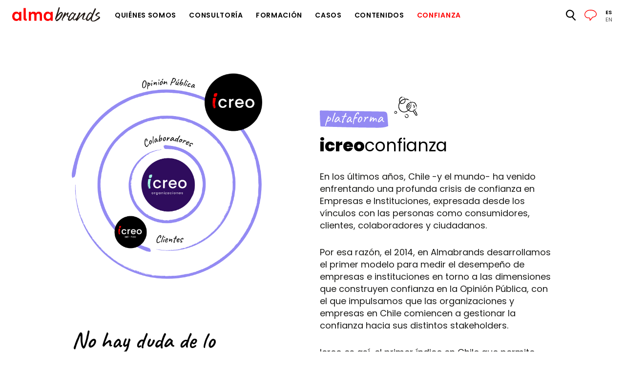

--- FILE ---
content_type: text/html; charset=utf-8
request_url: https://www.google.com/recaptcha/api2/anchor?ar=1&k=6Lfp4YEhAAAAAE1LZPxsSNj8sBfljX7nkE0aCix7&co=aHR0cHM6Ly93d3cuYWxtYWJyYW5kcy5jb206NDQz&hl=en&v=N67nZn4AqZkNcbeMu4prBgzg&size=invisible&anchor-ms=20000&execute-ms=30000&cb=72iy1jvqhumz
body_size: 48500
content:
<!DOCTYPE HTML><html dir="ltr" lang="en"><head><meta http-equiv="Content-Type" content="text/html; charset=UTF-8">
<meta http-equiv="X-UA-Compatible" content="IE=edge">
<title>reCAPTCHA</title>
<style type="text/css">
/* cyrillic-ext */
@font-face {
  font-family: 'Roboto';
  font-style: normal;
  font-weight: 400;
  font-stretch: 100%;
  src: url(//fonts.gstatic.com/s/roboto/v48/KFO7CnqEu92Fr1ME7kSn66aGLdTylUAMa3GUBHMdazTgWw.woff2) format('woff2');
  unicode-range: U+0460-052F, U+1C80-1C8A, U+20B4, U+2DE0-2DFF, U+A640-A69F, U+FE2E-FE2F;
}
/* cyrillic */
@font-face {
  font-family: 'Roboto';
  font-style: normal;
  font-weight: 400;
  font-stretch: 100%;
  src: url(//fonts.gstatic.com/s/roboto/v48/KFO7CnqEu92Fr1ME7kSn66aGLdTylUAMa3iUBHMdazTgWw.woff2) format('woff2');
  unicode-range: U+0301, U+0400-045F, U+0490-0491, U+04B0-04B1, U+2116;
}
/* greek-ext */
@font-face {
  font-family: 'Roboto';
  font-style: normal;
  font-weight: 400;
  font-stretch: 100%;
  src: url(//fonts.gstatic.com/s/roboto/v48/KFO7CnqEu92Fr1ME7kSn66aGLdTylUAMa3CUBHMdazTgWw.woff2) format('woff2');
  unicode-range: U+1F00-1FFF;
}
/* greek */
@font-face {
  font-family: 'Roboto';
  font-style: normal;
  font-weight: 400;
  font-stretch: 100%;
  src: url(//fonts.gstatic.com/s/roboto/v48/KFO7CnqEu92Fr1ME7kSn66aGLdTylUAMa3-UBHMdazTgWw.woff2) format('woff2');
  unicode-range: U+0370-0377, U+037A-037F, U+0384-038A, U+038C, U+038E-03A1, U+03A3-03FF;
}
/* math */
@font-face {
  font-family: 'Roboto';
  font-style: normal;
  font-weight: 400;
  font-stretch: 100%;
  src: url(//fonts.gstatic.com/s/roboto/v48/KFO7CnqEu92Fr1ME7kSn66aGLdTylUAMawCUBHMdazTgWw.woff2) format('woff2');
  unicode-range: U+0302-0303, U+0305, U+0307-0308, U+0310, U+0312, U+0315, U+031A, U+0326-0327, U+032C, U+032F-0330, U+0332-0333, U+0338, U+033A, U+0346, U+034D, U+0391-03A1, U+03A3-03A9, U+03B1-03C9, U+03D1, U+03D5-03D6, U+03F0-03F1, U+03F4-03F5, U+2016-2017, U+2034-2038, U+203C, U+2040, U+2043, U+2047, U+2050, U+2057, U+205F, U+2070-2071, U+2074-208E, U+2090-209C, U+20D0-20DC, U+20E1, U+20E5-20EF, U+2100-2112, U+2114-2115, U+2117-2121, U+2123-214F, U+2190, U+2192, U+2194-21AE, U+21B0-21E5, U+21F1-21F2, U+21F4-2211, U+2213-2214, U+2216-22FF, U+2308-230B, U+2310, U+2319, U+231C-2321, U+2336-237A, U+237C, U+2395, U+239B-23B7, U+23D0, U+23DC-23E1, U+2474-2475, U+25AF, U+25B3, U+25B7, U+25BD, U+25C1, U+25CA, U+25CC, U+25FB, U+266D-266F, U+27C0-27FF, U+2900-2AFF, U+2B0E-2B11, U+2B30-2B4C, U+2BFE, U+3030, U+FF5B, U+FF5D, U+1D400-1D7FF, U+1EE00-1EEFF;
}
/* symbols */
@font-face {
  font-family: 'Roboto';
  font-style: normal;
  font-weight: 400;
  font-stretch: 100%;
  src: url(//fonts.gstatic.com/s/roboto/v48/KFO7CnqEu92Fr1ME7kSn66aGLdTylUAMaxKUBHMdazTgWw.woff2) format('woff2');
  unicode-range: U+0001-000C, U+000E-001F, U+007F-009F, U+20DD-20E0, U+20E2-20E4, U+2150-218F, U+2190, U+2192, U+2194-2199, U+21AF, U+21E6-21F0, U+21F3, U+2218-2219, U+2299, U+22C4-22C6, U+2300-243F, U+2440-244A, U+2460-24FF, U+25A0-27BF, U+2800-28FF, U+2921-2922, U+2981, U+29BF, U+29EB, U+2B00-2BFF, U+4DC0-4DFF, U+FFF9-FFFB, U+10140-1018E, U+10190-1019C, U+101A0, U+101D0-101FD, U+102E0-102FB, U+10E60-10E7E, U+1D2C0-1D2D3, U+1D2E0-1D37F, U+1F000-1F0FF, U+1F100-1F1AD, U+1F1E6-1F1FF, U+1F30D-1F30F, U+1F315, U+1F31C, U+1F31E, U+1F320-1F32C, U+1F336, U+1F378, U+1F37D, U+1F382, U+1F393-1F39F, U+1F3A7-1F3A8, U+1F3AC-1F3AF, U+1F3C2, U+1F3C4-1F3C6, U+1F3CA-1F3CE, U+1F3D4-1F3E0, U+1F3ED, U+1F3F1-1F3F3, U+1F3F5-1F3F7, U+1F408, U+1F415, U+1F41F, U+1F426, U+1F43F, U+1F441-1F442, U+1F444, U+1F446-1F449, U+1F44C-1F44E, U+1F453, U+1F46A, U+1F47D, U+1F4A3, U+1F4B0, U+1F4B3, U+1F4B9, U+1F4BB, U+1F4BF, U+1F4C8-1F4CB, U+1F4D6, U+1F4DA, U+1F4DF, U+1F4E3-1F4E6, U+1F4EA-1F4ED, U+1F4F7, U+1F4F9-1F4FB, U+1F4FD-1F4FE, U+1F503, U+1F507-1F50B, U+1F50D, U+1F512-1F513, U+1F53E-1F54A, U+1F54F-1F5FA, U+1F610, U+1F650-1F67F, U+1F687, U+1F68D, U+1F691, U+1F694, U+1F698, U+1F6AD, U+1F6B2, U+1F6B9-1F6BA, U+1F6BC, U+1F6C6-1F6CF, U+1F6D3-1F6D7, U+1F6E0-1F6EA, U+1F6F0-1F6F3, U+1F6F7-1F6FC, U+1F700-1F7FF, U+1F800-1F80B, U+1F810-1F847, U+1F850-1F859, U+1F860-1F887, U+1F890-1F8AD, U+1F8B0-1F8BB, U+1F8C0-1F8C1, U+1F900-1F90B, U+1F93B, U+1F946, U+1F984, U+1F996, U+1F9E9, U+1FA00-1FA6F, U+1FA70-1FA7C, U+1FA80-1FA89, U+1FA8F-1FAC6, U+1FACE-1FADC, U+1FADF-1FAE9, U+1FAF0-1FAF8, U+1FB00-1FBFF;
}
/* vietnamese */
@font-face {
  font-family: 'Roboto';
  font-style: normal;
  font-weight: 400;
  font-stretch: 100%;
  src: url(//fonts.gstatic.com/s/roboto/v48/KFO7CnqEu92Fr1ME7kSn66aGLdTylUAMa3OUBHMdazTgWw.woff2) format('woff2');
  unicode-range: U+0102-0103, U+0110-0111, U+0128-0129, U+0168-0169, U+01A0-01A1, U+01AF-01B0, U+0300-0301, U+0303-0304, U+0308-0309, U+0323, U+0329, U+1EA0-1EF9, U+20AB;
}
/* latin-ext */
@font-face {
  font-family: 'Roboto';
  font-style: normal;
  font-weight: 400;
  font-stretch: 100%;
  src: url(//fonts.gstatic.com/s/roboto/v48/KFO7CnqEu92Fr1ME7kSn66aGLdTylUAMa3KUBHMdazTgWw.woff2) format('woff2');
  unicode-range: U+0100-02BA, U+02BD-02C5, U+02C7-02CC, U+02CE-02D7, U+02DD-02FF, U+0304, U+0308, U+0329, U+1D00-1DBF, U+1E00-1E9F, U+1EF2-1EFF, U+2020, U+20A0-20AB, U+20AD-20C0, U+2113, U+2C60-2C7F, U+A720-A7FF;
}
/* latin */
@font-face {
  font-family: 'Roboto';
  font-style: normal;
  font-weight: 400;
  font-stretch: 100%;
  src: url(//fonts.gstatic.com/s/roboto/v48/KFO7CnqEu92Fr1ME7kSn66aGLdTylUAMa3yUBHMdazQ.woff2) format('woff2');
  unicode-range: U+0000-00FF, U+0131, U+0152-0153, U+02BB-02BC, U+02C6, U+02DA, U+02DC, U+0304, U+0308, U+0329, U+2000-206F, U+20AC, U+2122, U+2191, U+2193, U+2212, U+2215, U+FEFF, U+FFFD;
}
/* cyrillic-ext */
@font-face {
  font-family: 'Roboto';
  font-style: normal;
  font-weight: 500;
  font-stretch: 100%;
  src: url(//fonts.gstatic.com/s/roboto/v48/KFO7CnqEu92Fr1ME7kSn66aGLdTylUAMa3GUBHMdazTgWw.woff2) format('woff2');
  unicode-range: U+0460-052F, U+1C80-1C8A, U+20B4, U+2DE0-2DFF, U+A640-A69F, U+FE2E-FE2F;
}
/* cyrillic */
@font-face {
  font-family: 'Roboto';
  font-style: normal;
  font-weight: 500;
  font-stretch: 100%;
  src: url(//fonts.gstatic.com/s/roboto/v48/KFO7CnqEu92Fr1ME7kSn66aGLdTylUAMa3iUBHMdazTgWw.woff2) format('woff2');
  unicode-range: U+0301, U+0400-045F, U+0490-0491, U+04B0-04B1, U+2116;
}
/* greek-ext */
@font-face {
  font-family: 'Roboto';
  font-style: normal;
  font-weight: 500;
  font-stretch: 100%;
  src: url(//fonts.gstatic.com/s/roboto/v48/KFO7CnqEu92Fr1ME7kSn66aGLdTylUAMa3CUBHMdazTgWw.woff2) format('woff2');
  unicode-range: U+1F00-1FFF;
}
/* greek */
@font-face {
  font-family: 'Roboto';
  font-style: normal;
  font-weight: 500;
  font-stretch: 100%;
  src: url(//fonts.gstatic.com/s/roboto/v48/KFO7CnqEu92Fr1ME7kSn66aGLdTylUAMa3-UBHMdazTgWw.woff2) format('woff2');
  unicode-range: U+0370-0377, U+037A-037F, U+0384-038A, U+038C, U+038E-03A1, U+03A3-03FF;
}
/* math */
@font-face {
  font-family: 'Roboto';
  font-style: normal;
  font-weight: 500;
  font-stretch: 100%;
  src: url(//fonts.gstatic.com/s/roboto/v48/KFO7CnqEu92Fr1ME7kSn66aGLdTylUAMawCUBHMdazTgWw.woff2) format('woff2');
  unicode-range: U+0302-0303, U+0305, U+0307-0308, U+0310, U+0312, U+0315, U+031A, U+0326-0327, U+032C, U+032F-0330, U+0332-0333, U+0338, U+033A, U+0346, U+034D, U+0391-03A1, U+03A3-03A9, U+03B1-03C9, U+03D1, U+03D5-03D6, U+03F0-03F1, U+03F4-03F5, U+2016-2017, U+2034-2038, U+203C, U+2040, U+2043, U+2047, U+2050, U+2057, U+205F, U+2070-2071, U+2074-208E, U+2090-209C, U+20D0-20DC, U+20E1, U+20E5-20EF, U+2100-2112, U+2114-2115, U+2117-2121, U+2123-214F, U+2190, U+2192, U+2194-21AE, U+21B0-21E5, U+21F1-21F2, U+21F4-2211, U+2213-2214, U+2216-22FF, U+2308-230B, U+2310, U+2319, U+231C-2321, U+2336-237A, U+237C, U+2395, U+239B-23B7, U+23D0, U+23DC-23E1, U+2474-2475, U+25AF, U+25B3, U+25B7, U+25BD, U+25C1, U+25CA, U+25CC, U+25FB, U+266D-266F, U+27C0-27FF, U+2900-2AFF, U+2B0E-2B11, U+2B30-2B4C, U+2BFE, U+3030, U+FF5B, U+FF5D, U+1D400-1D7FF, U+1EE00-1EEFF;
}
/* symbols */
@font-face {
  font-family: 'Roboto';
  font-style: normal;
  font-weight: 500;
  font-stretch: 100%;
  src: url(//fonts.gstatic.com/s/roboto/v48/KFO7CnqEu92Fr1ME7kSn66aGLdTylUAMaxKUBHMdazTgWw.woff2) format('woff2');
  unicode-range: U+0001-000C, U+000E-001F, U+007F-009F, U+20DD-20E0, U+20E2-20E4, U+2150-218F, U+2190, U+2192, U+2194-2199, U+21AF, U+21E6-21F0, U+21F3, U+2218-2219, U+2299, U+22C4-22C6, U+2300-243F, U+2440-244A, U+2460-24FF, U+25A0-27BF, U+2800-28FF, U+2921-2922, U+2981, U+29BF, U+29EB, U+2B00-2BFF, U+4DC0-4DFF, U+FFF9-FFFB, U+10140-1018E, U+10190-1019C, U+101A0, U+101D0-101FD, U+102E0-102FB, U+10E60-10E7E, U+1D2C0-1D2D3, U+1D2E0-1D37F, U+1F000-1F0FF, U+1F100-1F1AD, U+1F1E6-1F1FF, U+1F30D-1F30F, U+1F315, U+1F31C, U+1F31E, U+1F320-1F32C, U+1F336, U+1F378, U+1F37D, U+1F382, U+1F393-1F39F, U+1F3A7-1F3A8, U+1F3AC-1F3AF, U+1F3C2, U+1F3C4-1F3C6, U+1F3CA-1F3CE, U+1F3D4-1F3E0, U+1F3ED, U+1F3F1-1F3F3, U+1F3F5-1F3F7, U+1F408, U+1F415, U+1F41F, U+1F426, U+1F43F, U+1F441-1F442, U+1F444, U+1F446-1F449, U+1F44C-1F44E, U+1F453, U+1F46A, U+1F47D, U+1F4A3, U+1F4B0, U+1F4B3, U+1F4B9, U+1F4BB, U+1F4BF, U+1F4C8-1F4CB, U+1F4D6, U+1F4DA, U+1F4DF, U+1F4E3-1F4E6, U+1F4EA-1F4ED, U+1F4F7, U+1F4F9-1F4FB, U+1F4FD-1F4FE, U+1F503, U+1F507-1F50B, U+1F50D, U+1F512-1F513, U+1F53E-1F54A, U+1F54F-1F5FA, U+1F610, U+1F650-1F67F, U+1F687, U+1F68D, U+1F691, U+1F694, U+1F698, U+1F6AD, U+1F6B2, U+1F6B9-1F6BA, U+1F6BC, U+1F6C6-1F6CF, U+1F6D3-1F6D7, U+1F6E0-1F6EA, U+1F6F0-1F6F3, U+1F6F7-1F6FC, U+1F700-1F7FF, U+1F800-1F80B, U+1F810-1F847, U+1F850-1F859, U+1F860-1F887, U+1F890-1F8AD, U+1F8B0-1F8BB, U+1F8C0-1F8C1, U+1F900-1F90B, U+1F93B, U+1F946, U+1F984, U+1F996, U+1F9E9, U+1FA00-1FA6F, U+1FA70-1FA7C, U+1FA80-1FA89, U+1FA8F-1FAC6, U+1FACE-1FADC, U+1FADF-1FAE9, U+1FAF0-1FAF8, U+1FB00-1FBFF;
}
/* vietnamese */
@font-face {
  font-family: 'Roboto';
  font-style: normal;
  font-weight: 500;
  font-stretch: 100%;
  src: url(//fonts.gstatic.com/s/roboto/v48/KFO7CnqEu92Fr1ME7kSn66aGLdTylUAMa3OUBHMdazTgWw.woff2) format('woff2');
  unicode-range: U+0102-0103, U+0110-0111, U+0128-0129, U+0168-0169, U+01A0-01A1, U+01AF-01B0, U+0300-0301, U+0303-0304, U+0308-0309, U+0323, U+0329, U+1EA0-1EF9, U+20AB;
}
/* latin-ext */
@font-face {
  font-family: 'Roboto';
  font-style: normal;
  font-weight: 500;
  font-stretch: 100%;
  src: url(//fonts.gstatic.com/s/roboto/v48/KFO7CnqEu92Fr1ME7kSn66aGLdTylUAMa3KUBHMdazTgWw.woff2) format('woff2');
  unicode-range: U+0100-02BA, U+02BD-02C5, U+02C7-02CC, U+02CE-02D7, U+02DD-02FF, U+0304, U+0308, U+0329, U+1D00-1DBF, U+1E00-1E9F, U+1EF2-1EFF, U+2020, U+20A0-20AB, U+20AD-20C0, U+2113, U+2C60-2C7F, U+A720-A7FF;
}
/* latin */
@font-face {
  font-family: 'Roboto';
  font-style: normal;
  font-weight: 500;
  font-stretch: 100%;
  src: url(//fonts.gstatic.com/s/roboto/v48/KFO7CnqEu92Fr1ME7kSn66aGLdTylUAMa3yUBHMdazQ.woff2) format('woff2');
  unicode-range: U+0000-00FF, U+0131, U+0152-0153, U+02BB-02BC, U+02C6, U+02DA, U+02DC, U+0304, U+0308, U+0329, U+2000-206F, U+20AC, U+2122, U+2191, U+2193, U+2212, U+2215, U+FEFF, U+FFFD;
}
/* cyrillic-ext */
@font-face {
  font-family: 'Roboto';
  font-style: normal;
  font-weight: 900;
  font-stretch: 100%;
  src: url(//fonts.gstatic.com/s/roboto/v48/KFO7CnqEu92Fr1ME7kSn66aGLdTylUAMa3GUBHMdazTgWw.woff2) format('woff2');
  unicode-range: U+0460-052F, U+1C80-1C8A, U+20B4, U+2DE0-2DFF, U+A640-A69F, U+FE2E-FE2F;
}
/* cyrillic */
@font-face {
  font-family: 'Roboto';
  font-style: normal;
  font-weight: 900;
  font-stretch: 100%;
  src: url(//fonts.gstatic.com/s/roboto/v48/KFO7CnqEu92Fr1ME7kSn66aGLdTylUAMa3iUBHMdazTgWw.woff2) format('woff2');
  unicode-range: U+0301, U+0400-045F, U+0490-0491, U+04B0-04B1, U+2116;
}
/* greek-ext */
@font-face {
  font-family: 'Roboto';
  font-style: normal;
  font-weight: 900;
  font-stretch: 100%;
  src: url(//fonts.gstatic.com/s/roboto/v48/KFO7CnqEu92Fr1ME7kSn66aGLdTylUAMa3CUBHMdazTgWw.woff2) format('woff2');
  unicode-range: U+1F00-1FFF;
}
/* greek */
@font-face {
  font-family: 'Roboto';
  font-style: normal;
  font-weight: 900;
  font-stretch: 100%;
  src: url(//fonts.gstatic.com/s/roboto/v48/KFO7CnqEu92Fr1ME7kSn66aGLdTylUAMa3-UBHMdazTgWw.woff2) format('woff2');
  unicode-range: U+0370-0377, U+037A-037F, U+0384-038A, U+038C, U+038E-03A1, U+03A3-03FF;
}
/* math */
@font-face {
  font-family: 'Roboto';
  font-style: normal;
  font-weight: 900;
  font-stretch: 100%;
  src: url(//fonts.gstatic.com/s/roboto/v48/KFO7CnqEu92Fr1ME7kSn66aGLdTylUAMawCUBHMdazTgWw.woff2) format('woff2');
  unicode-range: U+0302-0303, U+0305, U+0307-0308, U+0310, U+0312, U+0315, U+031A, U+0326-0327, U+032C, U+032F-0330, U+0332-0333, U+0338, U+033A, U+0346, U+034D, U+0391-03A1, U+03A3-03A9, U+03B1-03C9, U+03D1, U+03D5-03D6, U+03F0-03F1, U+03F4-03F5, U+2016-2017, U+2034-2038, U+203C, U+2040, U+2043, U+2047, U+2050, U+2057, U+205F, U+2070-2071, U+2074-208E, U+2090-209C, U+20D0-20DC, U+20E1, U+20E5-20EF, U+2100-2112, U+2114-2115, U+2117-2121, U+2123-214F, U+2190, U+2192, U+2194-21AE, U+21B0-21E5, U+21F1-21F2, U+21F4-2211, U+2213-2214, U+2216-22FF, U+2308-230B, U+2310, U+2319, U+231C-2321, U+2336-237A, U+237C, U+2395, U+239B-23B7, U+23D0, U+23DC-23E1, U+2474-2475, U+25AF, U+25B3, U+25B7, U+25BD, U+25C1, U+25CA, U+25CC, U+25FB, U+266D-266F, U+27C0-27FF, U+2900-2AFF, U+2B0E-2B11, U+2B30-2B4C, U+2BFE, U+3030, U+FF5B, U+FF5D, U+1D400-1D7FF, U+1EE00-1EEFF;
}
/* symbols */
@font-face {
  font-family: 'Roboto';
  font-style: normal;
  font-weight: 900;
  font-stretch: 100%;
  src: url(//fonts.gstatic.com/s/roboto/v48/KFO7CnqEu92Fr1ME7kSn66aGLdTylUAMaxKUBHMdazTgWw.woff2) format('woff2');
  unicode-range: U+0001-000C, U+000E-001F, U+007F-009F, U+20DD-20E0, U+20E2-20E4, U+2150-218F, U+2190, U+2192, U+2194-2199, U+21AF, U+21E6-21F0, U+21F3, U+2218-2219, U+2299, U+22C4-22C6, U+2300-243F, U+2440-244A, U+2460-24FF, U+25A0-27BF, U+2800-28FF, U+2921-2922, U+2981, U+29BF, U+29EB, U+2B00-2BFF, U+4DC0-4DFF, U+FFF9-FFFB, U+10140-1018E, U+10190-1019C, U+101A0, U+101D0-101FD, U+102E0-102FB, U+10E60-10E7E, U+1D2C0-1D2D3, U+1D2E0-1D37F, U+1F000-1F0FF, U+1F100-1F1AD, U+1F1E6-1F1FF, U+1F30D-1F30F, U+1F315, U+1F31C, U+1F31E, U+1F320-1F32C, U+1F336, U+1F378, U+1F37D, U+1F382, U+1F393-1F39F, U+1F3A7-1F3A8, U+1F3AC-1F3AF, U+1F3C2, U+1F3C4-1F3C6, U+1F3CA-1F3CE, U+1F3D4-1F3E0, U+1F3ED, U+1F3F1-1F3F3, U+1F3F5-1F3F7, U+1F408, U+1F415, U+1F41F, U+1F426, U+1F43F, U+1F441-1F442, U+1F444, U+1F446-1F449, U+1F44C-1F44E, U+1F453, U+1F46A, U+1F47D, U+1F4A3, U+1F4B0, U+1F4B3, U+1F4B9, U+1F4BB, U+1F4BF, U+1F4C8-1F4CB, U+1F4D6, U+1F4DA, U+1F4DF, U+1F4E3-1F4E6, U+1F4EA-1F4ED, U+1F4F7, U+1F4F9-1F4FB, U+1F4FD-1F4FE, U+1F503, U+1F507-1F50B, U+1F50D, U+1F512-1F513, U+1F53E-1F54A, U+1F54F-1F5FA, U+1F610, U+1F650-1F67F, U+1F687, U+1F68D, U+1F691, U+1F694, U+1F698, U+1F6AD, U+1F6B2, U+1F6B9-1F6BA, U+1F6BC, U+1F6C6-1F6CF, U+1F6D3-1F6D7, U+1F6E0-1F6EA, U+1F6F0-1F6F3, U+1F6F7-1F6FC, U+1F700-1F7FF, U+1F800-1F80B, U+1F810-1F847, U+1F850-1F859, U+1F860-1F887, U+1F890-1F8AD, U+1F8B0-1F8BB, U+1F8C0-1F8C1, U+1F900-1F90B, U+1F93B, U+1F946, U+1F984, U+1F996, U+1F9E9, U+1FA00-1FA6F, U+1FA70-1FA7C, U+1FA80-1FA89, U+1FA8F-1FAC6, U+1FACE-1FADC, U+1FADF-1FAE9, U+1FAF0-1FAF8, U+1FB00-1FBFF;
}
/* vietnamese */
@font-face {
  font-family: 'Roboto';
  font-style: normal;
  font-weight: 900;
  font-stretch: 100%;
  src: url(//fonts.gstatic.com/s/roboto/v48/KFO7CnqEu92Fr1ME7kSn66aGLdTylUAMa3OUBHMdazTgWw.woff2) format('woff2');
  unicode-range: U+0102-0103, U+0110-0111, U+0128-0129, U+0168-0169, U+01A0-01A1, U+01AF-01B0, U+0300-0301, U+0303-0304, U+0308-0309, U+0323, U+0329, U+1EA0-1EF9, U+20AB;
}
/* latin-ext */
@font-face {
  font-family: 'Roboto';
  font-style: normal;
  font-weight: 900;
  font-stretch: 100%;
  src: url(//fonts.gstatic.com/s/roboto/v48/KFO7CnqEu92Fr1ME7kSn66aGLdTylUAMa3KUBHMdazTgWw.woff2) format('woff2');
  unicode-range: U+0100-02BA, U+02BD-02C5, U+02C7-02CC, U+02CE-02D7, U+02DD-02FF, U+0304, U+0308, U+0329, U+1D00-1DBF, U+1E00-1E9F, U+1EF2-1EFF, U+2020, U+20A0-20AB, U+20AD-20C0, U+2113, U+2C60-2C7F, U+A720-A7FF;
}
/* latin */
@font-face {
  font-family: 'Roboto';
  font-style: normal;
  font-weight: 900;
  font-stretch: 100%;
  src: url(//fonts.gstatic.com/s/roboto/v48/KFO7CnqEu92Fr1ME7kSn66aGLdTylUAMa3yUBHMdazQ.woff2) format('woff2');
  unicode-range: U+0000-00FF, U+0131, U+0152-0153, U+02BB-02BC, U+02C6, U+02DA, U+02DC, U+0304, U+0308, U+0329, U+2000-206F, U+20AC, U+2122, U+2191, U+2193, U+2212, U+2215, U+FEFF, U+FFFD;
}

</style>
<link rel="stylesheet" type="text/css" href="https://www.gstatic.com/recaptcha/releases/N67nZn4AqZkNcbeMu4prBgzg/styles__ltr.css">
<script nonce="hrqBt0jtc59mOX0H9jCDFQ" type="text/javascript">window['__recaptcha_api'] = 'https://www.google.com/recaptcha/api2/';</script>
<script type="text/javascript" src="https://www.gstatic.com/recaptcha/releases/N67nZn4AqZkNcbeMu4prBgzg/recaptcha__en.js" nonce="hrqBt0jtc59mOX0H9jCDFQ">
      
    </script></head>
<body><div id="rc-anchor-alert" class="rc-anchor-alert"></div>
<input type="hidden" id="recaptcha-token" value="[base64]">
<script type="text/javascript" nonce="hrqBt0jtc59mOX0H9jCDFQ">
      recaptcha.anchor.Main.init("[\x22ainput\x22,[\x22bgdata\x22,\x22\x22,\[base64]/[base64]/MjU1Ong/[base64]/[base64]/[base64]/[base64]/[base64]/[base64]/[base64]/[base64]/[base64]/[base64]/[base64]/[base64]/[base64]/[base64]/[base64]\\u003d\x22,\[base64]\x22,\x22bkpRw7bDrsKkb0EAW8OFwqZLw4oZw4QvEi5FTDMQAcKpasOXwrrDnsKDwo/Cu2rDkcOHFcKeK8KhEcKmw6bDmcKcw4DCry7CmRwPJV9Wfk/DlMO0QcOjIsKzHsKgwoMAIHxSd1PCmw/[base64]/Dvz5odTnDssOqwqAow53DlD9QPMKXw4J4wqvDmMKvw7XDq3Eqw4nCs8Kwwq11wqRSIcOew6/Cp8KcLMONGsKDwrDCvcK2w7xZw4TCncKnw7tsdcK8TcOhJcONw6TCn07CosO7NCzDt1HCqlwiwpLCjMKkPsOTwpUzwrkeIlYwwroFBcKtw44NNWM5woEgwpvDp1jCn8KpLnwSw7/CuSpmKMOEwr/DusOkwrrCpHDDpsKfXDh7wo3DjWBaFsOqwopwwrHCo8O8w6liw5dhwpXClVRDXR/[base64]/CmsKGw717wpbDkhXDkMOLV8OqA8OQJnl4bmgPw74pYkzCkMKvXGUIw5TDo1tRWMO9WU/[base64]/BcKxGAnCmsKEdsOWdQNCwrPDtsKWwqTDoMKnw4vDj8KNw6lCwrnCh8OgfsOOacOVw7hCwpEHwrg8UWXDncOyRcOFw7gzw5NKwrEzFxtAwoFmwrNRB8O/L3dlw6/[base64]/CqwjCiMKoUMKZw6TDr8OXe27CjsKiw5wIJ8K4w63DnHbCpcKCDVrDrTXCnDnDvEfDgcOgw510w5DCjh/CtXMZwrwpw4h2AMKjQMOsw5tewoJ2wojCv13Dl289w5jDlQzCvGnDuBApwp/Dt8KVw5xXeRLDlyjCjsO4w7wsw5PDksKzwoDCtVfCicOywpTDlMOsw7wMADbCu1HDjSQ+PGnDjmEAw7wSw4XCoHzCv3nCn8KbwqbCmg8bwr/ChMK2wrgfSsOfwqJmCWLDpgU+S8Kbw5gbw5/Ch8OfwpzDiMODCgvCmMKfwo3CpjHDpsKJBcKpw63CvMK7wrfCnzsKPcKTTnxYw7F2wohawrQIw6pww73DtlAuIMOcwpRew7NwC0Uhwr/DpwvDo8KPwqzCmzXDk8K3w4vDucOSCVxxOldgYxYYGsOowo7DqcKRw6s3H2AgRMKVwpQ9N0jDnglsWmrDgiZrCV4Owr3DgcKjHDhLw6Z1w7lQwrnDiWvDpsOjFljDqsK1wqA/[base64]/CuVbChsOCWnvCgS4yY3TDgD3CssOxwojDmMOPCEfCiyo5w5/DpGEywrHCp8KdwoBMwo7DnRdydxfDrMO4w44xPsOswrDDpnTDg8OGQDTCp00rwo3Cv8K8woIFwp9HAcKHATxiQMKDw7gXWsO/F8OfwrzCocK0w6jCoy8QC8ORb8K7ViTCr38RwowIwpElfcOxwqbDniHCqX1RfcKjVsKTwrkUElsMDDsZUcKxwqnCtQ/DqsKAwpLDmy4rYwMiQFJfw74Pw6TDpVhswofDhQXCuG7DqMOHHMOhTsKMwqdMXiPDmsKKDHLDnsOCwr/[base64]/DhB1MVHfDlDfDr8KNwpnDnSlQw6tDw4Ffw4U2WcK6FMOZDQfClcKuw5NYVDhET8KZCAYKacKrwqxNQ8ObPsO6V8K6RQLDgVNLP8KMw4x+woLDjcKUwqTDmsKPEz4qwqxPOMOuwqfDrMKnLsKfM8KDw7J6w6REwqXDpx/Cj8KrFnw+V2HDu0fCnms8S2RmRFvDsw/[base64]/[base64]/w7gvcsOEwrzDnEsWU1BOPcKZf8K4wqs7F8O9WXfDrsKROcOXIcKXwrYRbMK4YcKqw6d/SgXCgyTDngBWw4hiRlzDjMK4eMKYwps3ScKGT8K4NF7DqcOBVsK6wqPChcKgHWREwr0Lw7PDsHAVwqnDvAVjwqfCgMK9GGRuIDUrTsOsMmbChAdCAhF1H2DDki7DqMKzHmovw4trGcOsMMKSR8K3w51EwpfDn3VGFS/CvDJ7XSRCw6BJTy/CkMKvDGHCt3FrwoMpMwIkw6HDnsOgw6TCvMOOwo5ow7vCtigbwprDt8OWwrHCkcODZTNbPMOAXiXCp8K/[base64]/U3J/wp7DkDxTwozCmS5UesOZw403DHMrwp/DsMOjAsKxCjQLcivDlcK4w48+w63Dg2bCi17Csy3DgkpGwozDrsOJw7cMZcOGw6PCmMKHw4E6AMK2wpvCscOnfcOUbsK+w7ttEHhewq3DhBvDnMO0YsKCwp0rwrUMFsOkTMKdwrEfwpx3ejXDq0B7w7HCgCkzw5c+Ii/CvcKbw6LCgH3CjWdyaMKkDinCtMOzw4bCjMOGwqvCvn0EFsKcwrkEUSDCuMOIwr0nPxEuw4TDj8K5FMORw5x/agjDqsKQwowTw5FmbcKsw53DncOewp/[base64]/[base64]/DmcOywolPwqnDjMOWwqdWw6bCt8Oqwr/CjMOjb0ogSCnDnsK3HcKLSg/Dph5pbFnCrSB3w5zCtSnCqsOwwoNhwoQnY0pPIsKkwpQNEEMQwoDCuShhw7LDm8OLUh1fwqVpwpfDvMKLOsOywrTDhz8xw4vDhMOcC37CjsKqw4rCoTonD0Vow4JRMMKUWAPChCDCqsKOc8KfD8OAwrbDikvCmcO/aMOMwr3DvsKZPMOnwrVvw6jDrThbfsKNwo9PMgbCg2bDg8Kgw7TDvMK/[base64]/Dp8OkAmA1bsOJw4XDqMO/[base64]/[base64]/DkcK3wqEYY8KmwonCvA7CjcKowpXDtMOlRsO2wrvCqMOnOsKBw6TDo8OVXsOvwptKK8KKwrrCj8OCe8O9F8OXOi/[base64]/[base64]/DncOIwrgpw7VDw4TDncK5K8OrA0gEMcOMwpwtwrHCu8KESMOLw73DlGjDqMK5YsKOSMKcw5NLw4LDliZWwpHDlsOIw4zCkW/CgsOpMsOqPW5XHTQUfj1aw4t2I8KHC8OAw7XCjcKew4PDpDPDrsKeEEDCvV/CtMOgwpRzMxsGwq12w7xKw5XCmcO1w7DDq8OTU8OyCXc0wqoMw7x/[base64]/[base64]/DvcKGwpzCg8OYw5YxwrTClhokw5J5woNgw6UTaS3CocK3wowcwpxBNm8Nw4gaG8OVw4/DszpUF8KUS8OVFMOkw6XDscOdHsKmCsKDw4LCq2fDnH7CoxfCnsKRwo/[base64]/OsO9XGDDh8OZwqhVwonDjcKtexTCgcOtwr4Jwppxw7zCu3QsY8KbTj5TVhvCu8O3KUArwprDjcOZI8OKw7LDsQcZPcKeWcKpw4HClkggUlzCox5hOcKWHcO0wr5KOUbCosOYOhtrUTp/YCxlC8K2Gk3DpGzDrFs3w4HDj0tzw4NawpLCimbDiwh8CX/Dm8OwQEDCkXYGwpzDtj3CnMOuW8KdL0BXwrTDh0DCkmNBwrPDpcO/O8OuL8OMwovDgsOxU2d4HErCgcOSHxPDlcKRBMKFV8KSaCLCvm5kwo3Dm37CsFrDv2UWwozDpcKhwrrDjWhtRsOvw5IgIjsbwol1wrw1DcOKw7gzwoEqf3dzwrJrfsOaw7rDnMOFwqwONcOLw6nDpsKPwrE9PRDCgcKGEsKwQj/DjyEtwrXDmybCvy5+wrPCi8KwJMKkKAHCq8KGwqUdEMOLw4PCjwAGwrVeH8O1V8Oow4fDusOdKsKqwrxGFsOrHsODHlZzwpvDhiPDhxLDix/CgFDCjSZfXmslUlFzw77Do8OXwoB6VcKnQMK2w7fDgzbCncKDwrVvPcKFfVAkw6wLw70sM8OfHzYGw4UsMcKUYcOlcD7CnkJQDsOtaUjDtDdiCcKmccOnwrJzF8KubMOSM8OMwpwKDxZLRGbCiFrCqG3CkktlC3/[base64]/Dr8O/[base64]/wpJ+OE7DpVsNw5oSbcKQK0QEw4HDkAzDl8OdwoFOP8KTwrPCtFlVw5lOcsO+EljCtALDmhslaQbCksOww4DDiG8GZTsjIMKJwqMJwr5Dw6bDiHgGJB3CphjDsMK2ZzfDr8OhwpYnw5JLwqYSwpsSYMKKN3djLMK/[base64]/DjV/Ch8OKwpZcYjVZw40DGsK/N8O3wo3CsXg+VMKawqZjfsONwpTDph3Di3LCllsdUMO3w4Mrwptvwo17VnvCp8OpXHUrBMKsb2EowpAgFXTClsK/wpIGY8KSw4Nkwo7Dm8KFw64Pw5HCkSTChcOJwrUBw7bDtMKrw49yw6APA8KWFcKiSQ1JwqfCosOrwqHDhQ3DhAIQwrrDrksCKcOiLEgYw5EhwrsKIE3DmTRpwrdQw6DCgsKtwqHDhHE3BcKaw4nCjsK6CsO+asO/w4U8wpjCmMKXfMOtYcKySMKQb2PChjFXwqHDusKaw4PDgCbCrcO0w6ZIDG/Djktdw5ljTmXCjwbDt8OYWwNpd8KxasK0wrfDhx1aw6LCrSXCoSfDh8OcwoUBQUDDpcKKSU11woBpw78owqjClsOYZD5/w6XCgsK+wqtBRyfDosOfw6jCt35xw7PDs8K4FxpPQ8K4JsONw7bCjW7DosKOw4XCicOgG8O8TsK4AcOWwoPCg1LDoXJ2wr7CgGETBB1xw6MmSEsJwovCjlLCrMO7UMOZW8KILsOVwonCjsO9bMOtwrvDucOJesOnwqrDvsK4IzTDlArDo3rDggd2azscwqPDhRbCkMO/[base64]/DmcKPw6TDucO0D8OvwpAVRy0Vwq7DhMKcXlLChMKgw5vCkMOQwosVNMORW0Q2Ll1FE8OcVsKVcsOyehPCrVXDiMO6w6NgbXnDisOtw7nDkhR4UcOowpdew7JLw5kCwofCnSYDUxvCjUHDg8OBUsKiwqtdwqLDncOZwp/DusOoCHtKRHrDh0U7wq7DqzAFKMO6BMKKw6DDmsOxwpvCg8KVwrgRWcOLwrrCsMKWXcOmw5oZd8K+wrnCsMOPUsKlKQ/CkAbDl8Ovw5QcYUAgYMKLw5fCocKhwp54w5ZwwqQBwph7w5QWw6RbLMKpD1Qdwo/CiMKGwqDCoMKGfxMDw4jCqsKPw7tacQXCrsOYwqMcZMKhMil+M8KMBgVwwoBfDcO1EAJwZsOHwrlHLMKqawPCrHk0wrN5wrnDscKvw5fCn1nCmMK5GcOuwpbCu8K2VCvDn8O6wqjCnAbCllFHw4jDlC8/w5xUTyLClcKFwrnDqkvCt0fCt8K8wqVhw446w6kQwqcvwpHDszUvEsOldsOhw67Ckidww4JRwrQgCMOFw6nCkBTCt8KcHcK5U8Kxwp7DjHvDhSRkwqrCscO+w5o9wqdIwrPCgsOga0TDoG9VEnDCu2jCsxLDrG54GgPDq8K8JkMlwq/CoU3DusKPHsKxETZ6fcOCG8K5w5vCoi/CpsKeE8OUw6bCp8KUw5VwKkHCpcK2w79Uw7fDscO/DcKjUcK/wo/DicOcwoszXMOCSsK3dcKVwokyw5EtRGt3dQ7ClcK+N1DCuMORw6Rjw7bDjMKsSHjDhQpYwpHCky0iGnUHHMKFe8KQTXUdw6jDqWFtw7/CjjV4eMKvcC/[base64]/wpYaTTp6UVbCuB4ywpHDk8KrRcOCC8OdVDnChMK6w4jDkMKnw7hswqdBewDCkjjDgTkmwovCkUd+LXbDkVd6TzEbw6TDqsOgw4RZw5DCo8OsK8OCNsKfO8KEEXhXwqPCgD3DhwnCoQnCvVvCqMK9LsKRV0snR21KKsOWw69bw5Mgc8O8wqvCsk44GCUkw5bCuSReVR/CvwI7wpDDkjs/UMKaZcK9w4LDtHYbw5gQw4/CsMO3worCmShKwqNZw5Bxwp7DnBpEw7FFBjk2wosyFcOCw5vDpURMw4gyPsObwrnChcOswqjCjWxkQlomFwvCo8OleSXDmhhnY8OSH8Obwq0cwoTDiMO7KlhsYcKqJcOKWcOFw5ESwq/DlsONEsKXF8Ocw7liAzpHw70Iwr5tPxckBl3CgsKjbkLDtsOlwozCmzrDk8KJwqvDhDk5VBYpw6TDv8OBDmlcw51lNT4ELB/ClC4xwpXCisOWOkQ1azAOw7zCjTLCnwLCocK1w7/[base64]/[base64]/[base64]/[base64]/CkcOmQnwbVMOdGxw+wqMQen/DgAwbIEbDosOpwpYKFmrDuGrClhLDmSkhwrVaw5nDm8KbwpTCtcKtw7XDuEnCj8KoXUDCocODGsK5wogFDsKLZsKsw5Qsw68HDhnDlznDgV8/ZsKKBGXDmEzDpmg3dglww7oiw4lTwrgww73DuVjCjMKTw6NSUcKDPB/ChiQhwprDpMOpdWRTUMOcGMO/Z23CsMKlTzZzw7krIcKkQcOyIFhLa8Oiw4fDrl9wwq8ZwpjCpEHCky3CjBYObV3Cn8OswprDtMKMLBrDhMO8dgIxQF0lw4jCuMKETsKHDhjCusOCGg94eiU+w5cRa8KwwrXDgsOGwqN5AsOmLkJLwp/[base64]/QcO9JsKzw7rDkS/CvybDmMOIwqXDv2sOw6zCrcO4w4YuEsKbQMONwp7CkhDCiiDDtD8OZMKBSk3Dhk1UFcKqwqoFwq8BT8KMTAonw7zCnzNLWyISwoXDg8KSJTbCqsOOwobDlMOnw7QcHGt8wpzCuMKPw75dIMK9w7PDqcKUd8Kiw4/Cu8KkwoPDo088EsKiwoUbw5ZQJMKrwqvCssKkExDCs8OnUn7CgMKIJB7Cv8Khwo3Cji7DvgfCjMOhwoFIw4/CocO1NUXCjjPCvV7Dn8Oowr/DuQjDrykiw74iBMOQBcOmw4DDmSvDpDjDhRDDjDdTFVwBwplCwp/CvyULHcOwP8OCw6N1UQ0Uwpg7flnDhQ/DscKKw7zDtcKJw7cSwrFMwol0XsOXw7Uiwq7DjsOew4Udw6nDpsK8YsO3LMO6OsO2aSwbwp1Ew71TBsOTwq0MdynDoMK9FMK+ZijChcOOwrbDmBnDrsKvw7wKw4kjw5gxwoXCuxUrM8O6VEd/MMKew5dcJDIfwrfChBfCixtPw5nDlE/Cr1HCu0xrw68xwqPDm0VxMzDDqmLDgsKxw49OwqBzP8KywpfDkjnDu8KOwpgGwonCkMO+w5TCmH3DuMKRw6ZHbsOmdAXClcOlw79jRGV7w6o/bcOIw53CrkLDhcKPw5bDjxDDp8OJfXXCsnbDoSTDqAxGIsK/X8KdWMKQXMK5w5BHdsKWahJQwpxKLsOdw5XDiw8hDGB9KHkXw6LDhcKZw68Yd8OvDzEVQhxjT8KSIltFJz9AOy9Rwos7ZsO3w6kOw73CtcOQwoBdZS4XGMKlw65Awo7CrMOCQsO6GcObw5LCu8KcPHURwprCuMKsAMKaasK/[base64]/CscOge8Ksw7Qnw5R4wpbCuMKHEVB/FAcFwrXDi8KGw6siwonCmGHCkDosDVjDgMK/bwXDn8K9JFvDqcKxGFXCmxbCqcOOFQ/CvCvDj8K/wqlec8O6Bnwjw5tGwozCpcKTw6hyGSw+w6PDrMKuB8OXwojDucOKw6R3wp4+Hz8eCC/[base64]/w6LDtnsgw5kCw7RCwqPDomYDwrXDsMO6w6ZbwqvDhcKlw5w4fcODwoDDvx8ZU8KMK8ODI1sVw6ByfyDDh8KaasKXw5s7YcKKfVPCk0zCjcKSw57CmsOuwoN6f8KJCsK9w5PDrcOHw6s9w4bDnA3DtsKHwpsJET13PTgxwqXCk8KWQ8OwUsKOARLCiH/CscK2w59Wwp48BcKvZRl6wrrCkcKVSitCfzvDlsK3LFLChEVXc8KjPsKHRVgBwpzCi8Opwo/DiA8TYsKjw4fCr8K4w4E2wo9Iw7FXw6LDlsOoV8K/I8O/w7hLwosuL8OsMHg1wovDqAMDw5bCkx4lwqDDsmDClnM4w5DCssKiwohPM3DDn8OiwqxcL8OzfsO7w5VLJsKZF24EK1HDq8KdAMKDHMOraAVBe8K7bsKnQlVDFyPDt8Ozw4VgRcOlHlkOTWd7w7nDssK3c2fDkQvCpSnDtwnCl8KDwq0EC8O5wp/[base64]/[base64]/CjcOYR8OvwqfDh8OlcsOoTcK/[base64]/eMOrwozDv2Q1w4fDsXTCqsKwdEHDjsOnfsOub8KwwofDlcKkEmQtwpjCkFdtB8Kpw60RQBvCkCArw7sSO2JmwqfCi01lw7DDmcOfUMKywoXCpyTDv1sCw5DDkjlEfSd/RV7DhA9YCMOUdV/DmMOjwo93QyFKwpENwrhQKnrCsMK7eE1MMUETwonCkcOQPyvCoFvDp31eZMODTcO3wrtpwrjDisOBw5zDhMOow78GQsKswq8dbsOdw7DCqV3CgsO9wrzCmSF1w6zCgkbDqSrCh8OxZCnDt2Bxw67Cnys/w4DDv8KNw4PDlizDuMKIw4haw4bDllbCvMKzAC8tw4fDpC3Do8KkUcOVfMOnFRrCrF1NcMKXUsOFMAzCmMO+w7Y1WVbDvRkxZcOHwrLDgsKRJMK7ZMOcF8Otw7PCuR/CoyLDrcOxK8K8wrJww4DDhC5YLlfDsSXDo1tJDghrwprDrkLDvsOdLzjCvMKYUcKfFsKIdH7Dj8KKwrTDrcKPM2PDlz/DlDA8w7vCj8K1woXClMKfwqpfQybCmcOhwq8obsKRw6rDtR3CvcOuwobDhBVAWcKJwqcFI8Kew5fCrnx/NnvDnURjw5vCmsKtwolcZzPCjglOw5bCuFUlI1rDtE04SMKowoVfFsOERzR0w5jCtMK1wqDDpsOiw4/[base64]/w4MjOMKbRxjDj8O1dA/DgG3ClRjDnMK+RDoZwqPChsKKdDLDm8KObMKzwr8xY8KCwr4ueE5ueTkCwonCnMO6bcO6w7PDm8OTIsOiwqhbcMOCFkvDvlLDimzDn8KywrTCvyIiwqd/TMKSEcKsPMKIPsOkAD3DncORw5UfEg3CsFpYw6LCphJRw48eeFlGw4oXw7hnwq3Cu8KCRMO3TywLwqkLLMKuw53CvcOtczvCv10wwqUOw53DoMKcGFzDssK/aQfDpsO1wrTDqsOGwqTCk8K+U8OWC0bDkcKIPMOnwo84GTLDlsOtw4s/c8K5wpvDtSkNSMOOI8K9wqLDt8KGSgTCqsK1BMKiwrXDkRXDgQLDsMOSI1oYwr7DhcKLZzodw4JrwrYsPMOvwoRzH8KFwrfDrDPCoC4zAMKow6/CsQN1w77DpAM4w5Jtw4gaw7QbBHfDvTzDgm7DtcOIXcO3PcKhw4HDicOywqZrw5TCssKILcKHwptEw6NQEj1OCkAJwoDCocKDHCvDlMKqcMO/[base64]/[base64]/woccGCrCmMKSw6piw5QBIi7DrXhlwrM3wr7DiErDosKmw7R4BzjDsxbCicKhAMKZw51qw4UGIcKpw5XDgEjDgz7DqcOJeMOuc2/CnDcKPMKVExcGwoLCmsOlWBPDmcKTw5NMbCzDtsKVw5DDqcO9w6J8ME7CjSPDn8KreB1XE8ORM8Orw4nCpMKcAUk/[base64]/CncORZznDsHbCoMOMeX3CiMK+VsOsw6fDr2LDo8Ovw67CuVJ5w4Qaw7DDkMOmwrTCiVZVcBfDt1nDpsKzCcKLMBMZOxA/X8Kywo8Iw6XCqWIvw5ZVwoNFbEtjw4oxGx3ChXHDmgVGwoZVw7jDusK+e8KzUzUawqTCqsOvHAQmw7gPw7d8IzTDt8Oow6IVXMOJwoTDjzxuacOEwrLDoFRqwrhgKcOdXmnCpmLCgcKIw7ZMw6vCisKKwpjCusKaXG3Di8KMwpRMLcOhw6/DlHolwrMxMDgMw4pEw7vDrMORbiMaw4xtw7rDocKqBMKMw7x8w4wuLcK2wqIYwrfDpzNlHjZFwpw3w5nDl8Klwo/[base64]/[base64]/DkgfDt33CisKtBWHDjDLCq8O9aFjCiVwLf8KWwrzDixBsfQ3CqMKowqQYSmQTworDijrDg0NsFH9Dw6fCki0WanFFCyrCvHNcw4HCv2vCkTTDrcKhwofDhm4BwqJTM8Oqw6LDs8Kswp3DoG0zw5tmw5/DvMONF0EVwqrDj8KpwpvDghnDkcOAIRcjwqltF1IMw7nDgEwEw4pEwo8fZMKzLmkHwpl8E8O2w4wHMsKOwpbDlsOgwqoxwoTCqsOoRMKbw5/DtMONPsKREsKQw58Pw4DDrBdwP3XCogMLKjrDlcKuwpLDm8OjwrfCkMOcwqbChFB/[base64]/KcKCwpVxw6h5EU7DlzEZwq3Doz9RewBiw6jDk8KFwqoJBEvDgcO6wqkacQtOwroCw6BZHsK7ZwTCjsORwr7CtQkXCMOQwo4Xwo4GWsK0L8OBwq15E2E7QsK9wp3CkyzCqSQCwqdUw73Ct8Kaw7NARXDCvnAvw6EFwqvDuMO8YUA3woLCmHUDNwsLw7/[base64]/[base64]/DmGpDwoTDssKLwqPDoH0Ww6UKKm3DuMOXw4Zkw7xQw58Xw7HCmHHCpMKISAzDkisWNCPClMOXw6fCjsOFcRFVwofDnMORwoQ9w78ZwpQEH33DiBbDusKOw6nClcK8w7YBwqvCuB7CrlNOwr/CpMOWT2NiwoMtw6jCjzpWW8OOSsOscsOOQMOMwqTDtHjDmcOMw7zDq10kOcK4L8OaMWjDiClhZsK2eMOswqHDglwnWTPDo8KFwqjDocKMwq4eASzDng/Cj3MqE3Rrwr94GMO9w6vDksKlwqTCscONwp/ClsKrN8K2w45MMMOzeQlFa23CvsKWw78uwp5bwrcjesKzwqnDty4bw70aQSh1w7JNw6RGEMOfM8Obw5vCjMKew5FDw7zCqMOKwpjDiMOBZBPDtCDDkjA9LQZeWBrCo8KQc8ODZcK6NcK/KsO/b8OhCcO8w5DDhQoOSMKcTkIHw6LCgDzCjcO3wqrCsz/DpDUsw4M5w5PCvWkEwpDClsKSwpvDj2PDulrDtwDCmG9ew5/CmUsNF8KvQhfDhsKzX8KCw6nCiWkPAMO7ZXPCtUnDpwpmw7Row7/Dq3vChUvDuQ3DnVdBRMK3G8KJDcK/QifClsOfwo9vw6DDi8ODwpvCtMO7wr/CocOzw6vDtsOpw6ZOZG5kFS7CgsK9SXxmwoRnwr8nwp7CkRrDvMOiPyPClg3CmXPCj2N4dAnDmxF3WBYfw58Hw5o/[base64]/awFsZVHCmgrDnAXDvx9ABsOKwo5bw6DDkHjCtcKrwqrDjsKFRFHChMKpw607w67CpcKjwr8FWcK+csOUw73CnsOewo9bw74/PcKZwojDncOvGsKWwqwrT8Kjw4hQQybCsivDk8KYM8OSRsOaw6rDpB0GRcOrUsO9wr5mw794w7ZTw79UK8KXUkLDhVdEw4EbLyFyF2XCp8KdwoM1WsOPw7jCusOkw4RDUhZbMcK/[base64]/[base64]/w6lPFcKyIMOWY8K0fMKMR0LCkyIDdVBSw7jCtcOMYsObLSvDuMKqQsOYw7N7wp/[base64]/[base64]/DvEgow7wfD8KUwqJhwotGwrlIFcKww4JIw5IfZ1NDTMONw48Sw4PCoCo+SmTClgViwonCvMOJw4YWw57Co2NUDMOkDMOICEpzwqByw7bCkMK0DcOQwqYpw4EIXcK1w7A9YzE7JsOfa8KHwrDDisOpLcORTWLDk3wmMws3c0RfwqTCqcOyMcKNOMO3w5bDrw/CgXDCsjZlwr5nw7fDpWYmOBJlc8OhVQZFw7HCjEHCqcKiw6dTwpjCvcKyw6fCtsK/w5QIwpbCrGhyw4nDncKqw7LCm8OJw6fDrggCwoF1w7nDq8OKwojDtUbCn8OBw7toPw45GnXDhnJPfDTCphnDlVdeKsKkw7DDt0LCnE4aG8Kcw4cQBcKzGUDCmMOAwr1vAcOmPUrCjcOYwrvDjsO4wpPClxbDmQpFUVARwqXDrsOGBcOJdWNcMMO/w4VFwoHCgMOdwr3Ct8K/wovDicOOPm/CgEcxwqRLw5jChsKcSzPCmg5owoE4w4LDscOmw5rCiF03wpLCuRQ6woJyInLDtcKAw5jCpcOFCARpVEtDwrTCosOhOFzDnUNSw67DumlywqnDq8OZSUvCoT/ClmTCjgzCusKGZsK2woMuBMKVQcOaw7k0W8K5wpZGLsK8w6FpUVXDs8OyacKiw5h8wq0cF8O+wo/CvMKtwrnCmMOSYjdLIFISwqQ4bXfCij5Mw4rDmXIyeWTDhMKCRQwmDmTDs8Odw5FGw73Dt0DDlnfDhznCv8OSbDo5H30fGEQoeMK/w5VtFy4EesOoTMOeRsOiw4k5AEUYSHR9wpHCpsKbaFg5Gm3DusKew714w5XDnxZww49sXVcbUsKmwrwocsKRNUlCwr3Dn8K3wr0Pwowpw50sR8OCw7XCmcOWEcOUYG9owqDCocOvw7vCpF/Dmi7ChMKHC8O4Znciw6LCncKOwoIiPGx+wpXDh1DCtsOUS8Knw6NobAnDmBLCiGVrwq5gGVZLwrtJw63Dk8KnHHfCjVTDvsOjYCXCk3/DnsOvwqwmwrbDssOpdk/DjUURHh3Dt8KjwpfDrMOQwpF3UcO+acK5woNoDBxofcOFwrIjw5tNPU0mCBZMYMK8w7EcfCkuaG3CusOMFMOkw4/DvhPDu8KZaAvCthzCrClZSMODw4ohw5PCu8K5wqx2w6ZRw4QWO1s6C0MmKnHCmsK/ZsKNcnY9S8OQwqExTcOdwq9iT8KkBiRuwqkTC8O/wqXCj8OdZUhcwrpkwrTCgzvDrcKEw5pkexDCnMKhw7DCiXVvOcKxwo/DlgnDqcKqw5YCw6xIJkrCiMK7w5PDo1zCtsKZWcOxHBF7woTCgRM7OwUwwohEw5DCt8OOw4PDlcK5wpHCqnnDhsKzw4YLwp4rw5l/D8O0w47Co0fDpBzCrBoHIcK3NcK3Hi9iw5lMTsKbwroTw4kdcMKyw6xBw7xEVcK9w5FBJMKqMsOGw6IRwoILMMOdwrhdbRJVQnFFw6geJQnDhk1nwqDCpGvDq8KSWD3DrsKOwqjDvMOlwoIZwq4tPjAeTC9rA8OLw6Mnb0cWwqdcQcKtwo7DnsOqbw/Dg8KJw7JKASTCtiYfwrlXwrwdHsK3wpvCgDM4YMO5w7ZuwqbDrQXCj8OCNsK6AMOzJlHDvC3Ch8OUw63Coh4FX8Otw6/ChcOSA3PDgcOFwp8EwobDmMOiPsOuwrvCiMKXwoXCs8KTw6bCnsOhbMO/w77DjH9gDW/[base64]/[base64]/ChnvCqMOsBHzCgsKaCMKbwo3Cs1Qnb8KyNsOTVsKfFcO5w5rCv1/CtMKgOH9KwpR3A8OSPysEIsKRPsOmw6bDgcKVw4jCgsOMLcKDQDQCwrvClcKJw6Y/wqrDk3/DkcOtwrHCiwrCnBjDrA8yw53CsRJyw4rClBXDl0ptwrDDtkvDrMOXWXXDk8Okw7koMcOqMlosQcKVwqpnwo7DjMK3w4LCnE8gXsO6wobDv8OOw79gwpgQSsKsSkrDok/DlcKJwonCnMKMwohewprDr3/CuHjCrcKhw546aW5IfmLChm/CjiLCrsK7woTDr8OkKMObQ8O0wr8YB8Krwq5Ew7Z6wodiwr9kJsOYw6XCjCXDhcKIb2sSAMKbwovDnwhQwpNeesKsAcOBUxnCs1xOF2PCtgxhw7AHe8KSUMKFw6LDhC7CgmfDgcO4R8OPwqHDpmrCrGzDsxDCiWkZLMKQw7/Dn3Ynw6Ecw6rCj2MEGEc1A10ewoPDvxrDnsOYTxvCnMOBW0Ymwr0kwqtVwoBnw63Ds1wLw7TDgx/ChcK+fkXCtQUAwrjCkS4MOEHCpAIvbcOoNn3Cn3EHw7/DmMKMwp4kRVnCuV04IcKCBsOrwqzDslvCvHjDt8OFQsOWw6DCiMO+wqo7CinDjsKIfMOgw7RFIsOvw4Ucwo/DmMKiJsOIwoYCw48bPMOAVkjDt8OVwoRNw5LCh8Oqw7fDnMKpQiDDqMKyEg/Ck0HCsHTCqsKmw5Ate8OnV30cLS9aZH83woTDogokw5fCqWzCtsO2wp8Hw4vCtXdNHirDpgUZBlTDihwew4xRPSzDpsOjwo/[base64]/[base64]/DtcO/I8OyGsOGMm3Ctk5rw57Ci8OKTEjChULDkS9jw5vDhw0TKsOIB8O5woDDgVY2wpvDqkPDi2TDukHDjRDDphPDksKdwow7A8KWfXHCrDnCo8KlccOMUjjDn2PCrmfDlwLChsKwYx42woYAwq3CvsK/w4jDmj7CvMORwrXDkMOmUxrCkxTDjcOVccK0IMOEdMKCXsKrwrfCqsOQw5JfI1zCsSbCqsO1TMKCwqDCg8OcAn9+dMOKw51rYCsVwoRUJBHCt8OkJMKywpgVdsO9w5Qqw5XCjsKpw6DDk8Oww6DCtcKOUm/CpCA4wq/DggDClybCqcKUPMOjwodaMcKzw4ReSsOkw7pYcFRSw5MNwoPChcKswq/[base64]/wrpFYh5iw5vDhsOEDFAkA8O1w5MKw57Ci8OELMOYw4Vow5scQHcWw6lxw5E/[base64]/[base64]/wo5nw5PCsQ5bw7zCmR3CqxbDl8ONw54iXCjCt8K8w7XDmw/DisKPEsObwrAoLsKbAnPCtMOXwonCqU7CgGFowodyGURlNX8/wo9HwrrCt30JFsKbw60nQsKgwrLDlcOGwpTDk19rwqIAwrAswqpLWTHDoXdNKsKWwoLCmxbDtTA+FXPCuMKkDMOcw7PCm1PDtHZNwp4Mwp3Ck3PDmDnCn8KcPsOBwpY/[base64]/CtsKoX8Ouwrxkw7fDrD5Kw6jDgMKswrQbMMOGWMOww6FHw7TCksK1IcKOcQAuwpB0wp3CkcK3Y8ORwrvCvsO9wq7DnlJbMMKiw6ZBXxpqw7zCu1fDiWbCisKYXFvCpgbCicKnThF6ZDgvLsKEw4pZwpR+JCPDpnc/w7XCo3lIwpDCqGrDt8KWeF9HwoweL1Njwpgzc8KpccOEw4RsIMKXAn/CvA1bIi7ClMO6NcKqD1IvXlvDlMO/GhvDrl7ClSbDhmojw6XCvsORccKvw6DDm8O1wrTDlXAwwoTChArDsnPCmC1kwocGw4jDrMKAwoPCrsO0O8KCw73Dk8O+w6PDjFJlWxTCtMKPUsKRwr54XFp6w6sJJ0/DocOaw5zDmcOQc3TClDbCmEzDh8OiwoYoQTXDusOpw4xYw4HDr0wnIsKNw7YUazPDs3wQwovCssKYGcKQaMOGw54HcsKzw4/Dk8OiwqFKfMOPwpPDhw5GH8KPwoTCtA3CnMKwTyBVecOnccK1w7toWcKrwq41AmJnw7hwwo8fw7LDlgDDiMKHa2wEwqVAw5cRwptCw4VhfMK6acKzd8OCwqo4w7Vkwq7DhGNcwrRZw4/DphnCiDAgbjV7wp9SK8KKwqHCmcOjwp7DuMOkw5Y6wox1w5dww48ZwpbCj0bCh8KxKcKyfilbccOqwqprXMOqAl5CRMOufBzDjzxUwqZMZMKVLXjCnS3CosKmMcOjw6HDnlTDnwPDp1JYGsO/w5LCg21XZHDCmsOrHMK4w6cIw4Vcw6TCtMOaRA\\u003d\\u003d\x22],null,[\x22conf\x22,null,\x226Lfp4YEhAAAAAE1LZPxsSNj8sBfljX7nkE0aCix7\x22,0,null,null,null,1,[21,125,63,73,95,87,41,43,42,83,102,105,109,121],[7059694,750],0,null,null,null,null,0,null,0,null,700,1,null,0,\[base64]/76lBhnEnQkZnOKMAhmv8xEZ\x22,0,0,null,null,1,null,0,0,null,null,null,0],\x22https://www.almabrands.com:443\x22,null,[3,1,1],null,null,null,1,3600,[\x22https://www.google.com/intl/en/policies/privacy/\x22,\x22https://www.google.com/intl/en/policies/terms/\x22],\x22WgaBTRvgAsCi9sJD8mHakdjz1ZTuZ29sOuASabodJxg\\u003d\x22,1,0,null,1,1769794042776,0,0,[77],null,[139,45,238],\x22RC-CSunTBeKo5_huQ\x22,null,null,null,null,null,\x220dAFcWeA6_JsVZkPuTZ36Cu4eJ90TaN6touxh2ix2ZcwcSL0Tr42euvw0j93ujrkEzNw-V2RYWJjPb-dj44yJkXlU6Ha7ayDRQ3g\x22,1769876842781]");
    </script></body></html>

--- FILE ---
content_type: text/css
request_url: https://www.almabrands.com/wp-content/themes/almabrands/style.css
body_size: 8738
content:
/*
Theme Name:Almabrands
Author:Paula Villanueva
Author URI:http://www.paulavillanueva.cl
*/
body{
	overflow-x:hidden !important;
	background:#fff;
	animation:myfadeInAnimation 3s;
}
.body{
	overflow-x:hidden !important;
}
body.close-menu, body.close-buscar{
	overflow:hidden;
}
a,object{
	outline:none !important;
}
*:focus{
	outline:none !important;
}
.nopd{
	padding-right:0;
	padding-left:0;
}
.nopdl{
	padding-left:0;
}
.nopdr{
	padding-right:0;
}
.nopdb{
	padding-bottom:0 !important;
}
.nopdt{
	padding-top:0 !important;
}
.gutter > [class*='col-']{
    padding-right:8px;
    padding-left:8px;
}
.row.gutter{
	margin-left:-8px;
	margin-right:-8px;
}
.modal-header, .modal-footer{
	border:none;
	padding:0 15px;
}
.modal{
  overflow-y:auto;
}
.modal-content{
	border-color:#79f6cc;
	background:#79f6cc;
	border-radius:0 !important;
}
.modal .close{
	opacity:1 !important;
}
.modal .close .ico{
	width:18px;
	margin-top:15px;
}
.modal-lg{
	max-width:1200px;
}
.modal-backdrop{
	background-color:#fff;
}
.modal-backdrop.show{
    opacity:.9;
}
.cS-hidden{
	height:1px;
	opacity:0;
	filter:alpha(opacity=0);
	overflow:hidden;
}
.alignleft{
	float:left;
	margin-right:30px;
	padding-top:15px;
}
.alignright{
	float:right;
	margin-left:30px;
	padding-top:15px;
}
.aligncenter{
	margin:auto;
	display:block;
}
.os-animation, .staggered-animation{
	opacity:0;
}
.os-animation.animated, .staggered-animation.animated{
	opacity:1;
}
.mobile{
	display:none;
}
.desktop{
	display:block;
}
.swiper-container1,.swiper-container2,.swiper-container3,.swiper-container4{
	margin:0 auto;
	position:relative;
	overflow:hidden;
	list-style:none;
	padding:0;
	z-index:1;
}
.grecaptcha-badge{visibility:hidden;}
/***************************/

/* CABECERA ****************/
header{
	background-color:#fff;
	position:fixed;
	width:100%;
	left:0;
	right:0;
	top:0;
	padding:15px 0;
	z-index:997 !important;
	display:block;
	-webkit-transition:top 0.5s ease;
	-moz-transition:top 0.5s ease;
	-ms-transition:top 0.5s ease;
	-o-transition:top 0.5s ease;
	transition:top 0.5s ease;
}
header.activo{
	top:-100%;
}
body.close-menu header{
	background-color:#938af3;
}
header .logo .img-fluid{
	width:180px;
}
header .paginas{
	padding:0 10px;
}
.menu{
	margin:0;
	float:left;
	margin-left:30px;
	position:relative;
	top:4px;
}
.menu.especial{
	margin:0;
}
.menu li{
	background:none;
	padding:0;
	display:inline-block;
	padding-right:40px;
}
.menu li.ultimo{
	padding-right:0px;
}
.menu a{
	font-size:14px;
	font-weight:600;
	color:#000;
	text-transform:uppercase;
	text-decoration:none !important;
	letter-spacing:0.05em;
}
.menu a:hover{
	font-style:italic;
}
.menu a:active{
	font-style:italic;
	color:#f00;
}
.menu li.current-menu-item a{
	color:#f00;
}
.menu.especial a{
	font-size:13px;
	text-transform:none;
	font-weight:400;
}
.menu.especial a strong{
	font-weight:800;
}
.buscar{
	float:right;
	position:relative;
	top:3px;
}
.buscar .ico{
	width:20px;
}
body.close-menu .buscar{
	opacity:0;
}
.contactar{
	float:right;
	margin-left:18px;
	position:relative;
	top:4px;
}
.contactar .ico{
	width:25px;
}
body.close-menu .contactar{
	opacity:0;
}
.idiomas{
	float:right;
	margin-left:18px;
	top:2px;
	position:relative;
}
.idiomas li{
	background:none;
	padding:0;
	display:block;
	line-height:14px;
}
.idiomas a{
	font-size:11px;
	font-weight:400;
	text-transform:uppercase;
	text-decoration:none !important;
	color:#4f4f4f;
	letter-spacing:0.050em;
}
.idiomas a.seleccionado{
	color:#000;
	font-weight:600;
}
.idiomas a:hover{
	font-style:italic;
	color:#4f4f4f;
}
body.close-menu .idiomas{
	opacity:0;
}
.contenedor-buscar{
	background:rgba(255,255,255,.95);
	position:fixed;
	top:0;
	left:0;
	right:0;
	width:100%;
	height:100%;
	z-index:999;
	opacity:0;
	visibility:hidden;
	-webkit-transition:all 0.5s ease;
	-moz-transition:all 0.5s ease;
	-ms-transition:all 0.5s ease;
	-o-transition:all 0.5s ease;
	transition:all 0.5s ease;
}
.contenedor-buscar.activo{
	opacity:1;
	visibility:visible;
}
.contenedor-buscar .pos{
	position:relative;
	height:100%;
	width:100%;
}
.contenedor-buscar .grupo{
	position:absolute;
	top:50%;
	left:50%;
	transform:translate(-50%,-50%);
	width:100%;
}
.contenedor-buscar .interior{
	position:relative;
}
.contenedor-buscar .interior::after{
	display:block;
	content:'';
	background:url('img/iconos/ico-buscar.png');
	background-size:100% 100%;
	height:35px;
	width:30px;
	position:absolute;
	right:0;
	top:30px;
}
.contenedor-buscar .cerrar-buscar{
	position:absolute;
	right:27px;
	top:17px;
}
.contenedor-buscar .cerrar-buscar .ico{
	width:20px;
}
.contenedor-buscar .form-control{
	font-family:'Caveat',cursive;
	font-weight:400;
	font-size:58px;
	color:#f00;
	height:80px;
	border-bottom:2px solid #000;
	padding-right:40px;
}
.contenedor-buscar .form-control:focus{
	color:#f00;
	border-bottom:2px solid #000;	
}
.contenedor-buscar .form-control::placeholder{
	color:#f00;	
}
.contenedor-submenu{
	background-color:#938af3;
	position:fixed;
	top:0;
	right:0;
	width:100%;
	height:100%;
	z-index:12;
	opacity:0;
	visibility:hidden;
	-webkit-transition:all 0.5s ease;
	-moz-transition:all 0.5s ease;
	-ms-transition:all 0.5s ease;
	-o-transition:all 0.5s ease;
	transition:all 0.5s ease;
}
.contenedor-submenu .pos{
	position:relative;
	height:100%;
}
.contenedor-submenu .grupo{
	position:absolute;
	width:100%;
	left:0;
	right:0;
	top:50%;
    transform:translateY(-50%);
    -webkit-transform:translateY(-50%);
}
.contenedor-submenu .abajo{
	position:absolute;
	bottom:45px;
	left:0;
	right:0;
	width:100%;
	text-align:center;
}
.contenedor-submenu .redes a{
	padding:0 4px;
}
.contenedor-submenu .redes .icon{
	width:28px;
}
.menu-trigger{
	position:relative;
	z-index:999;
	-webkit-transition:top ease-in-out 0.35s;
	-moz-transition:top ease-in-out 0.35s;
	-o-transition:top ease-in-out 0.35s;
	transition:top ease-in-out 0.35s;
	cursor:pointer;
	display:none;
	float:right;
	top:8px;
	margin-left:18px;
}
.menu-trigger .icon{
	display:inline-block;
	width:28px;
	height:2px;
	position:relative;
	top:-8px;
	background:#000;
	border-radius:5px;
	-webkit-transition:all 0.35s;
	-moz-transition:all 0.35s;
	-ms-transition:all 0.35s;
	-o-transition:all 0.35s;
	transition:all 0.35s;
}
body.close-menu .menu-trigger .icon{
	background:#fff;
}
.menu-trigger .icon:before{
	content:'';
	width:100%;
	height:2px;
	background:#000;
	position:absolute;
	top:-8px;
	border-radius:5px;
	-webkit-transition:all 0.35s;
	-moz-transition:all 0.35s;
	-ms-transition:all 0.35s;
	-o-transition:all 0.35s;
	transition:all 0.35s;
}
body.close-menu .menu-trigger .icon:before{
	background:#fff;
}
.menu-trigger .icon:after{
	content:'';
	width:100%;
	height:2px;
	background:#000;
	position:absolute;
	top:8px;
	border-radius:5px;
	-webkit-transition:all 0.35s;
	-moz-transition:all 0.35s;
	-ms-transition:all 0.35s;
	-o-transition:all 0.35s;
	transition:all 0.35s;
}
body.close-menu .menu-trigger .icon:after{
	background:#fff;
}
.menu-trigger.close-menu span{
	background:none;
	color:#000;
	-webkit-transition:all 0.35s;
	-moz-transition:all 0.35s;
	-ms-transition:all 0.35s;
	-o-transition:all 0.35s;
	transition:all 0.35s;
}
body.close-menu .menu-trigger.close-menu span{
	background:none;
}
.menu-trigger.close-menu span:before{
	top:0 !important;
	background-color:#000;
	-moz-transform:rotate(-45deg);
	-webkit-transform:rotate(-45deg);
	-o-transform:rotate(-45deg);
	-ms-transform:rotate(-45deg);
	transform:rotate(-45deg);
	width:100%;
}
body.close-menu .menu-trigger.close-menu span:before{
	background-color:#fff;
}
.menu-trigger.close-menu span:after{
	width:100%;
	top:0 !important;
	background-color:#000;
	-moz-transform:rotate(45deg);
	-webkit-transform:rotate(45deg);
	-o-transform:rotate(45deg);
	-ms-transform:rotate(45deg);
	transform:rotate(45deg);
}
body.close-menu .menu-trigger.close-menu span:after{
	background-color:#fff;
}
.mark, mark{
	background:none !important;
	padding:0 !important;
	color:inherit;
}
/***************************/

/* CUERPO ******************/
#main{
	min-height:600px;
	padding-top:65px;
}
section{
	padding:75px 0;
	overflow:hidden;
}
.paginas{
	padding:0 40px;
}
.icoanim{
	overflow:hidden;
}
.icono-fam .img-fluid{
	width:160px;
	margin-top:70px;
}
.cargar{
	font-family:'Caveat',cursive;
	font-size:30px;
	font-weight:400;
	color:#000;
	text-decoration:none !important;
	text-transform:lowercase;
}
.cargar span{
	font-family:'Caveat',cursive;
	font-size:30px;
	font-weight:400;
	color:#000;
	text-transform:lowercase;
}
.cargar .icon{
	width:25px;
	position:relative;
	top:-1px;
	right:0;
	-webkit-transition:all 0.35s ease;
	-moz-transition:all 0.35s ease;
	-ms-transition:all 0.35s ease;
	-o-transition:all 0.35s ease;
	transition:all 0.35s ease;
}
.cargar:hover .icon{
	right:-4px;
}
.cargar:active{
	color:#f00;
}
.listo{
	background:#f00;
	border:1px solid #f00;
	text-decoration:none !important;
	float:left;
	line-height:28px;
	text-align:center;
	display:block;
	position:relative;
	padding:0 18px;
	border-radius:50px;
	-webkit-transition:all 0.25s ease;
	-moz-transition:all 0.25s ease;
	-ms-transition:all 0.25s ease;
	-o-transition:all 0.25s ease;
	transition:all 0.25s ease;
}
.listo span{
	font-family:'Caveat',cursive;
	font-size:24px;
	color:#000;
	font-weight:400;
	line-height:28px;
	position:relative;
	z-index:1;
}
.listo .icon{
	width:20px;
	position:relative;
	top:-3px;
	right:0;
	margin-left:15px;
	-webkit-transition:all 0.35s ease;
	-moz-transition:all 0.35s ease;
	-ms-transition:all 0.35s ease;
	-o-transition:all 0.35s ease;
	transition:all 0.35s ease;
}
.listo:hover .icon{
	right:-4px;
}
.boton:active span{
	color:#f00;
}
.desplegador{
	cursor:pointer;
}
.desplegable{
	display:none;
}
.carrusel{
	position:relative;
}
.carrusel .posicion{
	padding:0 30px;
}
.flechas{
	left:0;
    position:absolute;
    right:0;
    top:40%;
    transform:translateY(-50%);
    width:100%;
    z-index:11;
}
.flechas .atras{
	float:left;
}
.flechas .atras .ico{
	transform:rotate(-180deg);
}
.flechas .adelante{
	float:right;
}
.flechas .ico{
	width:28px;
}
.slide{
	padding-top:18px;
}
.slide .play{
	width:68px;
	position:absolute;
	top:50%;
	left:50%;
	transform:translate(-50%,-50%);
}
.slide .paginas{
	padding:0;
}
.slide .posicion{
	padding:0 60px;
}
.slide .modulo{
	position:relative;
	height:100%;
}
.slide .modulo .int{
	position:relative;
	height:100%;
}
.slide .modulo .contenido{
	position:absolute;
	width:90%;
	left:15px;
	top:50%;
    transform:translateY(-50%);
    -webkit-transform:translateY(-50%);
	z-index:11;
}
.slide .modulo .leyenda{
	position:absolute;
	width:100%;
	left:0;
	right:0;
	top:50%;
    transform:translateY(-50%);
    -webkit-transform:translateY(-50%);
	z-index:11;
}
.slide .modulo p{
	font-size:45px;
	line-height:55px;
	font-weight:500;
	color:#f00;
	margin:0;
}
.slide .modulo h2{
	font-size:50px;
	font-weight:700;
	color:#f00;
	text-transform:uppercase;
	line-height:52px;
}
.slide .modulo h3{
	font-family:'Caveat',cursive;
	font-size:40px;
	color:#000;
	font-weight:700;
}
.slide .modulo.especial p{
	font-size:25px;
	line-height:30px;
	font-weight:400;
	color:#000;
	margin:0;
}
.slide .modulo .slideurl{
	display:block;
	width:100%;
	height:100%;
	position:absolute;
	left:0;
	right:0;
	top:0;
	bottom:0;
	z-index:12;
	text-decoration:none !important;
}
.frase p{
	font-size:45px;
	font-weight:500;
	line-height:55px;
	color:#000;
}
.frase.especial p{
	font-size:35px;
	line-height:45px;
}
body.page-template-template-formacion .frase.especial p{
	font-size:18px;
	line-height:25px;
	font-weight:400;
}
.descripcion p{
	font-size:20px;
	line-height:28px;
}
.destacados h2{
	font-size:18px;
	font-weight:700;
	text-transform:uppercase;
	letter-spacing:0.050em;
	margin-bottom:30px;
}
.destacados.especial h2{
	font-size:50px;
	font-weight:800;
	text-transform:uppercase;
	margin-bottom:80px;
	letter-spacing:normal;
}
.destacados.especial .boton{
	float:right;
}
.destacado{
	padding:100px 0;
	position:relative;
}
.destacado p{
	font-size:35px;
	font-weight:500;
	line-height:45px;
	color:#000;
}
body.home .destacado{
	background:#938af3;
}
body.home .destacado p{
	font-size:45px;
	line-height:55px;
	font-weight:400;
	margin-bottom:50px;
}
body.home .destacado .icono{
	text-align:center;
}
body.home .destacado svg{
	width:140px;
}
.otros{
	padding:140px 0;
}
.otros .descripcion{
	padding-right:45px;
}
.otros .descripcion h2{
	font-size:34px;
	color:#000;
	font-weight:800;
	text-transform:none;
	line-height:42px;
	margin-bottom:20px;
}
.otros .descripcion p{
	font-size:25px;
	line-height:32px;
	color:#000;
	font-weight:400;
	text-transform:none;
}
.otros .modulo h3{
	font-family:'Caveat',cursive;
	font-size:30px;
	line-height:30px;
	font-weight:700;
	position:relative;
	display:inline;
}
.otros .modulo .tit{
	margin-bottom:20px; 
}
.otros .modulo .tit .ico{
	width:50px;
	position:absolute;
	left:170%;
	top:50%;
	transform:translate(-50%,-50%);
}
.otros .modulo p, .otros .modulo p a, .otros .modulo ul li{
	font-size:18px;
	line-height:25px;
}
.plataformas h3{
	font-size:40px;
	font-weight:800;
	text-transform:uppercase;
	margin-bottom:50px;
	letter-spacing:normal;
}
.plataformas{
	background:#79f6cc;
	padding:100px 0;
}
.plataformas .modulo{
	padding-right:80px;
}
.plataformas .modulo .cabecera{
	margin-bottom:30px;
	position:relative;
}
.plataformas .modulo .cabecera .iconob{
	position:absolute;
	right:24%;
	top:42%;
	width:75px;
	transform:translateY(-50%);
}
.plataformas .modulo h2{
	font-size:35px;
	font-weight:400;
}
.plataformas .modulo h2 strong{
	font-weight:800;
}
.plataformas .modulo h3{
	font-family:'Caveat',cursive;
	font-size:38px;
	line-height:43px;
	font-weight:500;
	color:#000;
	margin-bottom:15px;
	min-height:90px;
	text-transform:none;
}
.plataformas .modulo p{
	font-size:20px;
	line-height:28px;
	margin-bottom:50px;
}
.plataformas .modulo .tit h4{
	font-family:'Caveat',cursive;
	font-size:32px;
	color:#fff;
	font-weight:400;
	text-transform:lowercase;
	display:inline-block;
	z-index:2;
	position:relative;
	top:-3px;
}
.plataformas .modulo .tit{
	position:relative;
	display:inline-block;
	padding:2px 10px;
}
.plataformas .modulo .tit::after{
	display:block;
	content:'';
	background:url('img/iconos/ico-resultadob.svg');
	background-size:100% 100%;
	height:100%;
	width:100%;
	position:absolute;
	left:0;
	top:0;
}
.plataformas .modulo.par .tit::after{
	display:block;
	content:'';
	background:url('img/iconos/ico-resultado.svg');
	background-size:100% 100%;
	height:100%;
	width:100%;
	position:absolute;
	left:0;
	top:0;
}
.plataformas .modulo .icono{
	position:absolute;
	right:-95px;
	top:-38px;
}
.plataformas .modulo .icono svg{
	width:75px;
}
.plataformas .modulo.par .icono svg{
	width:48px;
}
.plataformas .modulo.par .icono{
	right:-60px;
	top:-25px;
}
.clientes h2{
	font-family:'Caveat',cursive;
	font-size:35px;
	line-height:45px;
	font-weight:400;
	color:#f00;
	border-bottom:1px solid #000;
	margin-bottom:50px;
}
.destacado h2{
	font-family:'Caveat',cursive;
	font-size:38px;
	line-height:48px;
	font-weight:600;
	color:#fff;
}
.destacado .firma{
	float:right;
	margin-top:65px;
}
.destacado .firma h3{
	font-family:'Caveat',cursive;
	font-weight:400;
	font-size:38px;
	line-height:30px;
	color:#f00;
}
.destacado .firma span{
	font-weight:600;
	font-size:11px;
	text-transform:uppercase;
	letter-spacing:0.10em;
}
.destacado.verde{
	background:#79f6cc;
}
.destacado.morado{
	background:#2a1159;
}
.parallax{
    position:absolute;
    z-index:-1;
    -webkit-transition:all 0.5s;
    -moz-transition:all 0.5s;
    -o-transition:all 0.5s;
    -ms-transition:all 0.5s;
    transition:all 0.5s;
    transition-delay:0s;
    transition-delay:1s;
}
.nosotros .icono1{
	margin:auto;
	width:100px;
}
.nosotros .icono1 .img-fluid{
	width:100px;
}
.equipo .icono2 svg{
	width:375px;
}
.equipo .encabezado{
	margin-top:120px;
	padding-right:58px;
}
.equipo .encabezado h2{
	font-family:'Caveat',cursive;
	font-weight:500;
	font-size:45px;
	line-height:50px;
	color:#000;
}
.equipo .modulo{
	text-decoration:none !important;
	display:block;
	position:relative;
}
.equipo .modulo .contenido{
	position:absolute;
	bottom:0;
	left:0;
	right:0;
	width:100%;
	opacity:0;
	-webkit-transition:all 0.35s ease;
	-moz-transition:all 0.35s ease;
	-ms-transition:all 0.35s ease;
	-o-transition:all 0.35s ease;
	transition:all 0.35s ease;
	z-index:2;
}
.equipo .modulo:hover .contenido{
	opacity:1;
}
.equipo .modulo .contenido .int{
	padding:15px;
	padding-right:45px;
}
.equipo .modulo::after{
	content:'';
	background:rgba(121,246,204,.7);
	position:absolute;
	left:0;
	right:0;
	top:0;
	bottom:0;
	width:100%;
	height:100%;
	opacity:0;
	z-index:1;
	-webkit-transition:all 0.25s ease;
	-moz-transition:all 0.25s ease;
	-ms-transition:all 0.25s ease;
	-o-transition:all 0.25s ease;
	transition:all 0.25s ease;
}
.equipo .modulo:hover::after{
	opacity:1;
}
.equipo .modulo .ico{
	width:25px;
	position:absolute;
	right:15px;
	bottom:18px;
}
.equipo .modulo h3{
	font-family:'Caveat',cursive;
	font-weight:400;
	font-size:25px;
	line-height:22px;
	margin-bottom:6px;
	color:#fff;
}
.equipo .modulo span{
	font-weight:600;
	font-size:11px;
	text-transform:uppercase;
	letter-spacing:0.10em;
	display:block;
	line-height:11px;
}
.perfil h3{
	font-family:'Caveat',cursive;
	font-weight:400;
	font-size:32px;
	line-height:30px;
	color:#2a1159;
	margin-top:10px;
}
.perfil span{
	font-weight:600;
	font-size:13px;
	text-transform:uppercase;
	letter-spacing:0.10em;
	display:block;
	margin-bottom:20px;
	margin-top:8px;
	line-height:16px;
}
.perfil .contenido{
	margin-top:120px;
}
.perfil p{
	font-size:30px;
	font-weight:500;
	line-height:38px;
	margin-bottom:40px;
}
.perfil .lin .ico{
	width:28px;
}
body.page-template-template-nosotros .destacado .c-ico{
	position:absolute;
	top:-75px;
	left:50%;
	 transform:translateX(-50%);
    -webkit-transform:translateX(-50%);
	width:100%;
	text-align:center;
}
body.page-template-template-nosotros .destacado .flecha{
	width:80px;
}
body.page-template-template-nosotros .destacado.verde .contenido{
	padding-top:50px;
}
.hacemos h1{
	font-family:'Caveat',cursive;
	font-size:36px;
	font-weight:500;
	line-height:32px;
	color:#000;
}
.hacemos .infografia{
	margin-top:45px;
	margin-bottom:30px;
}
.hacemos .infografia svg{
	width:800px;
}
.hacemos .grupo{
	padding:65px 0;
}
.hacemos .grupo h2{
	font-size:30px;
	font-weight:700;
	color:#938af3;
	margin-bottom:12px;
}
.hacemos .grupo.impar h2{
	color:#f00;
}
.hacemos .grupo.par h2{
	color:#79f6cc;
}
.hacemos .grupo .icon{
	width:240px;
	float:right;
}
.hacemos .actividades{
	margin:40px 0;
}
.hacemos .actividades .mod{
	margin-bottom:30px;
	background-image:url(img/bmorado.png);
	background-repeat:repeat-x;
	background-position:center bottom;
	padding:0 10px 18px 10px;
}
.hacemos .actividades .colu{
	float:left;
	margin-right:50px;
}
.hacemos .actividades h4{
	font-size:15px;
	font-weight:600;
	text-transform:uppercase;
	color:#1d1d1b;
	margin-bottom:12px;
}
.hacemos .actividades .mod p{
	font-family:'Caveat',cursive;
	font-size:22px;
	line-height:22px;
	font-weight:600;
	color:#000;
	display:block;
	position:relative;
	top:8px;
	min-height:45px;
	margin:0;
}
.hacemos .actividades .mod svg{
	width:80px;
	height:5px;
}
.hacemos .grupo .proyectos h3{
	color:#938af3;
}
.hacemos .grupo.impar .proyectos h3{
	color:#f00;
}
.hacemos .grupo.par .proyectos h3{
	color:#79f6cc;
}
.hacemos .grupo.impar .actividades .mod{
	background-image:url(img/brojo.png);
}
.hacemos .grupo.par .actividades .mod{
	background-image:url(img/bverde.png);
}
#c-submenu h3{
	font-family:'Caveat',cursive;
	font-size:22px;
	line-height:22px;
	font-weight:600;
	color:#000;
	margin-bottom:25px;
}
.submenu li{
	padding:12px 0;
	background:none;
	display:block;
	border-bottom:2px solid #000;
}
.submenu a{
	font-size:15px;
	font-weight:500;
	color:#000;
	text-decoration:none !important;
	position:relative;
	display:block;
}
.submenu a span{
	font-size:15px;
	font-weight:500;
	line-height:18px;
	color:#000;
	position:relative;
	left:0;
	display:block;
	-webkit-transition:all 0.25s ease;
	-moz-transition:all 0.25s ease;
	-ms-transition:all 0.25s ease;
	-o-transition:all 0.25s ease;
	transition:all 0.25s ease;
}
.submenu a:hover span{
	left:12px;
}
.submenu a:active span{
	color:#f00;
}
.submenu a.activo span{
	font-weight:700;
}
.submenu a .icon{
	width:24px;
	position:absolute;
	left:-32px;
	top:50%;
    transform:translateY(-50%);
    -webkit-transform:translateY(-50%);
	opacity:0;
	-webkit-transition:all 0.25s ease;
	-moz-transition:all 0.25s ease;
	-ms-transition:all 0.25s ease;
	-o-transition:all 0.25s ease;
	transition:all 0.25s ease;
}
.submenu a:hover .icon{
	opacity:1;
}
#c-submenu{
	 width:181px;
}
.casos,.casoscontenidos{
	padding-top:45px;
	min-height:600px;
}
.filtros{
	position:relative;
	margin-bottom:75px;
}
.filtros .parche{
	position:absolute;
	top:0;
	right:0;
	z-index:2;
	width:220px;
}
.filtro{
	background:rgba(255,255,255,.95);
	position:absolute;
	top:0;
	left:0;
	right:0;
	width:100%;
	z-index:2;
}
.filtro.activo{
	z-index:3;
}
.filtro h3{
	font-size:18px;
	font-weight:500;
	color:#000;
	text-transform:uppercase;
	letter-spacing:0.05em;
}
.filtro h4{
	font-family:'Caveat',cursive;
	font-size:24px;
	line-height:20px;
	color:#f00;
	font-weight:400;
	margin-bottom:12px;
	text-transform:lowercase;
}
.filtro h4 .ico{
	width:14px;
	margin-left:8px;
}
.filtro .desplegador.ui-state-active h4 .ico{
	transform:rotate(-180deg);
}
.filtro .conceptos a{
	font-size:13px;
	text-decoration:none !important;
	display:block;
	color:#000;
	margin:8px 0;
	position:relative;
	left:-12px;
}
.filtro .conceptos a.seleccionado{
	font-weight:600;
}
.filtro .conceptos a .ico{
	width:12px;
	position:relative;
	top:-1px;
	opacity:0;
}
.filtro .conceptos a.seleccionado .ico{
	opacity:1;
}
.filtro .interior{
	padding-bottom:30px;
}
.proyectos{
	position:relative;
}
.proyectos .modulo{
	display:block;
	text-decoration:none !important;
	margin-bottom:45px;
}
.proyectos .modulo h3{
	font-family:'Caveat',cursive;
	font-size:22px;
	color:#f00;
	font-weight:400;
	line-height:15px;
	position:relative;
	left:0;
	top:12px;
	display:inline-block
}
.proyectos .modulo:hover h3{
	left:10px;
}
.proyectos .modulo:active h3{
	color:#000;
}
.proyectos .modulo p{
	font-size:15px;
	line-height:18px;
	margin:0;
	position:relative;
	top:-5px;
}
.proyectos .modulo .rayar svg{
	width:75px;
}
.proyectos.especial .modulo p{
	font-weight:600;
	margin-top:18px;
	top:0;
}
.proyectos.especial .modulo svg{
	width:110px;
}
.proyectos.especial .modulo span{
	font-family:'Caveat',cursive;
	font-size:22px;
	color:#f00;
	font-weight:400;
	line-height:15px;
	position:relative;
	left:0;
	top:-6px;
}
.guia{
	font-family:'Poppins',sans-serif;
	margin-bottom:40px;
	font-size:15px;
	font-weight:500;
	text-transform:uppercase;
	text-decoration:none !important;
	letter-spacing:0.050em;
	color:#000;
}
.guia a{
	font-size:15px;
	font-weight:500;
	text-transform:uppercase;
	text-decoration:none !important;
	letter-spacing:0.050em;
	color:#000;
}
.guia span{
	font-size:15px;
	font-weight:500;
	text-transform:uppercase;
	text-decoration:none !important;
	letter-spacing:0.050em;
	color:#000;
}
.guia a:hover{
	font-style:italic;
}
.guia a:active{
	color:#f00;
}
.entrada{
	padding-top:45px;
}
.entrada .icono{
	margin:0;
	width:300px;
}
.entrada .cabecera.stickOnScroll-on{
	width:30%;
}
.entrada h1{
	color:#f00;
	font-weight:600;
	margin-bottom:30px;
}
.entrada .fecha{
	font-size:18px;
	font-weight:500;
	display:block;
	margin-bottom:25px;
}
.entrada .autor{
	font-size:18px;
	font-weight:300;
	display:block;
	margin-bottom:25px;
}
.entrada .autor p{
	font-weight:300;
	margin:0;
}
.entrada .autor strong{
	font-weight:500;
}
.entrada .autor p a{
	font-size:18px;
	font-weight:300;
}
.entrada .etiquetas span{
	font-size:14px;
	font-weight:400;
}
.entrada .modulo .img-fluid{
	margin-bottom:60px;
}
.entrada .modulo h3{
	font-size:28px;
	font-weight:600;
	margin-bottom:25px;
}
.entrada p{
	font-size:18px;
	line-height:25px;
}
.entrada ul li{
	background:url(img/bullet_lista.png) no-repeat 0 8px;
	font-size:18px;
	line-height:25px;
	padding-bottom:15px;
}
.entrada ol li{
	font-family:'Poppins',sans-serif;
	font-size:18px;
	font-weight:400;
	line-height:25px;
	padding-bottom:15px;
}
.entrada ol{
	padding-left:15px;
}
.video{
	position:relative;
	margin:45px 0;
}
.video.especial{
	margin-top:120px;
}
.video .play{
	width:68px;
	position:absolute;
	top:50%;
	left:50%;
	transform:translate(-50%,-50%);
}
.descargas{
	text-align:right;
}
.descargas h3{
	font-weight:700;
	font-size:25px;
	text-transform:uppercase;
	margin-bottom:10px;
}
.descargas a{
	font-family:'Caveat',cursive;
	font-weight:400;
	font-size:30px;
	line-height:35px;
	color:#000;
	text-decoration:none !important;
	display:block;
	text-align:right;
}
.descargas a .ico{
	width:12px;
	margin-left:5px;
	position:relative;
	top:-2px;
	right:0;
	-webkit-transition:all 0.25s ease;
	-moz-transition:all 0.25s ease;
	-ms-transition:all 0.25s ease;
	-o-transition:all 0.25s ease;
	transition:all 0.25s ease;
}
.descargas a:hover .ico{
	right:-4px;
}
.entrada.caso h1{
	color:#000;
}
.entrada.caso .cabecera{
	padding-top:100px;
}
.entrada.caso .cabecera .grupo{
	border-bottom:1px solid #000;
	padding-bottom:5px;
	margin-top:50px;
}
.entrada.caso .cliente{
	font-family:'Caveat',cursive;
	font-size:24px;
	color:#f00;
	font-weight:400;
}
.entrada.caso .anio{
	font-size:20px;
	text-align:right;
	display:block;
}
.entrada.caso .mod h3{
	font-family:'Caveat',cursive;
	font-size:42px;
	color:#000;
	font-weight:600;
}
.entrada.caso .mod.especial{
	float:right;
	text-align:right;
}
.entrada.caso .mod .ico{
	width:135px;
	margin-bottom:10px;
}
.entrada.caso .intro{
	padding-left:30px;
}
.entrada .bloque{
	padding:75px 0 100px 0;
	margin-top:80px;
}
.entrada .bloque .mod h3{
	color:#fff;
}
.entrada .bloque p{
	font-size:20px;
	color:#fff;
}
.entrada .bloque.especial p{
	color:#000;
}
.entrada .bloque.negro p, .entrada .bloque.negro h3{
	color:#000;
}
.entrada .bloque ul li{
	background:none;
	padding-left:0;
	font-size:20px;
	color:#fff;
}
.entrada .bloque.especial ul li{
	color:#000;
}
.entrada .carrusel.especial{
	top:-50px;
}
.entrada .cates{
	font-family:'Poppins',sans-serif;
	font-size:13px;
	font-weight:400;
	color:#f00;
	margin-top:8px;
}
.entrada .cates span{
	font-size:14px;
}
.entrada .resuelve{
	margin:50px 0 100px 0;
	position:relative;
}
.entrada .resuelve .int{
	position:absolute;
	width:80%;
	left:15px;
	top:50%;
    transform:translateY(-50%);
    -webkit-transform:translateY(-50%);
}
.entrada .resuelve .int h3{
	font-family:'Caveat',cursive;
	font-size:42px;
	color:#fff;
	font-weight:600;
	display:inline-block;
	position:relative;
	top:0;
	z-index:2;
}
.entrada .resuelve .tit{
	display:inline-block;
	position:relative;
	padding:0 10px;
	margin-bottom:20px;
}
.entrada .resuelve .tit::after{
	display:block;
	content:'';
	background:url('img/iconos/ico-resultado.svg');
	background-size:100% 100%;
	height:100%;
	width:100%;
	position:absolute;
	left:0;
	top:0;
}
.entrada .imagen .img-fluid{
	margin-bottom:120px;
}
.plataforma h1{
	font-size:35px;
	font-weight:400;
	margin-bottom:30px;
}
.plataforma h1 strong{
	font-weight:800;
}
.plataforma h4{
	font-size:24px;
	line-height:26px;
	margin-bottom:20px;
	font-weight:700;
}
.plataforma .cabecera{
	margin-top:120px;
}
.plataforma .cabecera p{
	font-size:18px;
	line-height:25px;
}
.plataforma .icono svg, .plataforma .icono .img-fluid{
	width:420px;
}
.plataforma .tit h3{
	font-family:'Caveat',cursive;
	font-size:32px;
	color:#fff;
	font-weight:400;
	text-transform:lowercase;
	display:inline-block;
	z-index:2;
	position:relative;
	top:-3px;
}
body.page-template-template-formacion .plataforma .tit h3{
	font-size:28px;
	top:1px;
	text-transform:uppercase;
}
.plataforma .tit{
	position:relative;
	display:inline-block;
	padding:2px 10px;
	margin-bottom:12px;
}
.plataforma .tit::after{
	display:block;
	content:'';
	background:url('img/iconos/ico-resultado.svg');
	background-size:100% 100%;
	height:100%;
	width:100%;
	position:absolute;
	left:0;
	top:0;
}
.plataforma.par .tit::after{
	display:block;
	content:'';
	background:url('img/iconos/ico-resultadob.svg');
	background-size:100% 100%;
	height:100%;
	width:100%;
	position:absolute;
	left:0;
	top:0;
}
.plataforma .tit .ico{
	width:48px;
	position:absolute;
	right:-60px;
	top:-25px;
}
.plataforma .baja{
	margin-top:100px;
	padding-right:30px;
}
.plataforma .baja p{
	font-family:'Caveat',cursive;
	font-size:48px;
	color:#000;
	font-weight:600;
	text-transform:none;
	line-height:50px;
}
.destaca{
	margin:200px 0;
	position:relative;
}
.destaca::after{
	display:block;
	content:'';
	background:url('img/iconos/ico-tplataforma.svg');
	background-size:100% 100%;
	height:200%;
	width:100%;
	position:absolute;
	left:0;
	top:-75px;
}
.destaca .int{
	position:relative;
	z-index:1;
	padding:0 100px;
	text-align:center;
}
.destaca p{
	font-family:'Caveat',cursive;
	font-size:48px;
	line-height:50px;
	color:#fff;
	font-weight:600;
	text-transform:none;
}
body.page-template-template-formacion .destaca p{
	font-size:40px;
}
.destaca.especial{
	margin:150px 0;
}
.destaca.especial p{
	font-family:'Poppins',sans-serif;
	font-size:20px;
	line-height:35px;
	color:#fff;
	font-weight:600;
	text-transform:none;
}
.destaca.especial .int{
	padding:0 150px;
}
.destaca.especial::after{
	display:block;
	content:'';
	background:url('img/iconos/ico-tplataformab.svg');
	background-size:100% 100%;
	height:250%;
	width:100%;
	position:absolute;
	left:0;
	top:-100px;
}
.bajofin{
	position:relative;
}
.circular{
	width:420px;
	height:420px;
	background:#ff0000;
	border-radius:100%;
	position:absolute;
	left:50%;
	top:50%;
	transform:translate(-50%,-50%);
}
.circular .in{
	width:100%;
	height:100%;
	position:relative;
}
.circular .inn{
	position:absolute;
	left:50%;
	top:50%;
	transform:translate(-50%,-50%);
	width:80%;
	text-align:center;
}
.circular p{
	font-family:'Caveat',cursive;
	font-size:24px;
	line-height:28px;
	color:#fff;
	font-weight:600;
	margin-bottom:0;
}
.confianza .cabecera{
	margin-bottom:85px;
}
.confianza .cabecera .tit{
	text-align:center;
}
.confianza .cabecera .tit svg{
	width:260px;
}
.confianza .cabecera .ico{
	width:185px;
}
.confianza .cabecera p{
	text-align:right;
	font-size:13px;
	line-height:16px;
	margin:0;
}
.confianza .cabecera h2{
	font-size:45px;
	font-weight:700;
}
.confianza .cabecera h3{
	font-family:'Caveat',cursive;
	font-size:30px;
	color:#000;
	font-weight:600;
	margin-top:8px;
	margin-bottom:5px;
}
.confianza.uno .cabecera h2{
	color:#938af3;
}
.confianza.dos .cabecera h2{
	color:#79f6cc;
}
.confianza .cabecera .icon{
	width:280px;
}
.confianza .grp .grupo{
	padding-right:50px;
	min-height:220px;
}
.confianza .grp .grupo .ico{
	width:85px;
	margin-bottom:5px;
}
.confianza .grp .grupo h3{
	font-family:'Caveat',cursive;
	font-size:24px;
	font-weight:600;
	line-height:28px;
	color:#000;
	margin-bottom:10px;
}
.confianza .grp .grupo p{
	font-size:15px;
	line-height:18px;
	color:#000;
}
.confianza .grp h4{
	font-size:14px;
	text-transform:uppercase;
	text-align:center;
	color:#000;
	letter-spacing:0.050em;
	margin-top:20px;
}
.confianza .descripcion{
	margin-bottom:80px;
}
.confianza .modu svg{
	width:380px;
}
.confianza .modu h3{
	font-family:'Caveat',cursive;
	font-size:40px;
	color:#79f6cc;
	font-weight:600;
	text-transform:none;
}
.confianza .modu h3 strong{
	font-weight:600;
	color:#000;
}
.confianza .modu p{
	margin-bottom:45px;
}
.confianza .modu ul li{
	background:none;
	padding-left:0;
	font-weight:500;
	position:relative;
	padding-bottom:25px;
}
.confianza .modu ul strong{
	font-weight:500;
	position:relative;
}
.confianza .modu ul strong::after{
	display:block;
	content:'';
	background:url('img/iconos/ico-sub.png');
	background-repeat:repeat-x;
	height:20px;
	width:100%;
	position:absolute;
	left:0;
	bottom:-18px;
}
.confianza .infografia{
	margin-bottom:75px;
}
.confianza .modulo{
	text-align:right;
	padding-right:15px;
}
.confianza .modulo.ultimo{
	text-align:left;
	padding-top:140px;
}
.confianza .modulo svg{
	width:100px;
	margin-bottom:30px;
}
.confianza .modulo h3{
	font-family:'Caveat',cursive;
	font-size:40px;
	color:#938af3;
	font-weight:600;
	line-height:44px;
	margin-bottom:30px;
}
.confianza .modulo h4{
	font-size:14px;
	font-weight:500;
}
.confianza .modulo.primero p{
	font-size:14px;
	line-height:18px;
}
.relacionados{
	padding-bottom:45px;
	padding-top:35px;
}
.relacionados h2{
	font-family:'Caveat',cursive;
	font-size:36px;
	color:#000;
	font-weight:400;
	text-transform:none;
	line-height:15px;
	margin-bottom:68px;
}
.resultados{
	padding-top:45px;
}
.resultados h1{
	font-size:18px;
	font-weight:500;
	text-transform:uppercase;
	letter-spacing:0.050em;
	margin-bottom:60px;
}
.resultados h1 strong, .resultados h1 strong .hilite{
	font-family:'Caveat',cursive;
	font-size:24px;
	color:#f00;
	font-weight:400;
	text-transform:none;
	line-height:15px;
	position:relative;
	left:0;
	top:-1px;
}
.resultados .selector{
	float:right;
}
.resultados .modulo{
	display:block;
	text-decoration:none !important;
	margin-bottom:68px;
}
.resultados .modulo .contenido{
	margin-top:15px;
	margin-bottom:12px;
	padding-bottom:12px;
	border-bottom:1px solid #000;
}
.resultados .modulo h3{
	font-size:14px;
	font-weight:600;
	color:#1d1d1b;
	margin-bottom:8px;
}
.resultados .modulo p{
	margin:0;
}
.resultados .modulo p strong, .resultados .modulo p .hilite{
	font-weight:600;
}
.resultados .modulo span{
	font-size:14px;
	font-weight:400;
	display:block;
	line-height:18px;
}
.resultados .modulo span strong{
	font-family:'Caveat',cursive;
	font-size:24px;
	color:#f00;
	font-weight:400;
	margin-right:6px;
}
#contacto.especial{
	padding-top:115px;
}
#contacto .tit{
	position:relative;
	margin-bottom:68px;
}
#contacto .tit::after{
	display:block;
	content:'';
	background:url('img/iconos/ico-tcontacto.svg');
	background-size:100% 100%;
	height:200%;
	width:100%;
	position:absolute;
	left:0;
	top:-45px;
}
#contacto svg{
	width:60px;
	position:absolute;
	left:85px !important;
	top:0;
	z-index:2;
}
#contacto h2{
	font-family:'Caveat',cursive;
	font-size:42px;
	color:#fff;
	font-weight:600;
	position:relative;
	z-index:2;
	padding-left:65px;
	margin-left:100px;
}
.formulario .boton{
	float:right;
}
/***************************/

/* PIE *********************/
footer{
	padding:35px 0;
	background:#000;
}
footer .logo .img-fluid{
	width:220px;
}
footer .modulo{
	float:right;
	width:55%;
}
footer p{
	margin-bottom:10px;
}
footer p a{
	font-size:13px;
	font-weight:500;
	color:#fff;
	text-decoration:none !important;
	letter-spacing:0.10em;
	display:block;
}
footer p a .ico{
	width:18px;
	margin-right:5px;
}
footer p a:hover, footer p a:focus{
	color:#fff;
}
footer .redes{
	float:right;
	width:55%;
}
footer .redes a{
	font-size:13px;
	font-weight:500;
	color:#fff;
	text-decoration:none !important;
	letter-spacing:0.10em;
}
footer .redes .icon{
	width:20px;
	margin-right:5px;
}
/***************************/

/* TEXTOS ******************/
h1,h2,h3,h4,h5{
	margin:0;
	-webkit-transition:all 0.25s ease;
	-moz-transition:all 0.25s ease;
	-ms-transition:all 0.25s ease;
	-o-transition:all 0.25s ease;
	transition:all 0.25s ease;
}
h1{
	font-family:'Poppins',sans-serif;
	font-weight:500;
	font-size:40px;
	color:#000;
}
h2{
	font-family:'Poppins',sans-serif;
	font-weight:500;
	font-size:40px;
	color:#000;
}
h3{
	font-family:'Poppins',sans-serif;
	font-weight:500;
	font-size:18px;
	color:#1d1d1b;
}
h4{
	font-family:'Poppins',sans-serif;
	font-weight:500;
	font-size:16px;
	color:#000;
}
p, a, span{
	font-family:'Poppins',sans-serif;
	font-weight:400;
	font-size:16px;
}
p, span{
	color:#1d1d1b;
	line-height:22px;
}
p, ul, ol{
	margin-bottom:30px;
}
p em{
	font-weight:400;
}
a{
	color:#1d1d1b;
	-webkit-transition:all 0.25s ease;
	-moz-transition:all 0.25s ease;
	-ms-transition:all 0.25s ease;
	-o-transition:all 0.25s ease;
	transition:all 0.25s ease;
}
a:hover, a:focus{
	text-decoration:underline;
	color:#1d1d1b;
}
ul{
	padding:0;
}
ul li{
	font-family:'Poppins',sans-serif;
	font-size:16px;
	font-weight:400;
	background:url(img/bullet_lista.png) no-repeat 0 7px;
	padding-left:13px;
	padding-bottom:1px;
	color:#1a1a1a;
	list-style:none;
} 
strong, b{
	font-weight:600;
}
blockquote{
	border:none;
	padding:0;
	margin:0;
}
blockquote p{
	font-weight:600;
	font-size:20px !important;
	color:#000 !important;
	line-height:25px !important;
	text-transform:uppercase;
}
/* TABLAS ******************/
.table-responsive{
	border:none !important;
	margin-bottom:30px;
	font-size:14px;
}
.table th{
	font-weight:normal;
	background:#fff;
	color:#414042;
	border:none;
	padding:20px 8px !important;
	text-align:center;
}
.table td{
	text-align:center;
	color:#414042;
	padding:20px 8px !important;
}
.table tr.par{
	border-bottom:1px solid #ddd;
}
/***************************/
/* FORMULARIOS *************/
label{
	font-size:16px;
	font-weight:700;
	color:#1a1a1a;
}
.form-group{
	margin-bottom:18px;
}
.form-control{
	font-family:'Poppins',sans-serif;
	font-weight:500;
	font-size:18px;
	background:none;
	border:none;
	border-bottom:1px solid #000;
	box-shadow:none;
	color:#000;
	height:35px;
	padding:5px 0;
	border-radius:0 !important;
	-moz-border-radius:0 !important;
	-webkit-border-radius:0 !important;
	letter-spacing:0.05em;
}
textarea.form-control{
	height:140px;
}
.form-control:focus{
	background:none;
	border:none;
	border-bottom:1px solid #000;
	box-shadow:none;
	color:#000;
}
.form-control::placeholder{
	color:#000;
}
textarea.form-control:focus{
	background:none;
	border:none;
	border-bottom:1px solid #000;
}
.selector{
	margin-bottom:15px;
	position:relative;
}
.selector .btn{
	background:#fff;
	font-family:'Poppins',sans-serif;
	font-weight:500;
	background:none;
	border:none;
	font-size:18px;
	font-weight:normal;
	text-transform:none;
	border-radius:0;
	-moz-border-radius:0;
	-webkit-border-radius:0;
	text-transform:uppercase;
	padding:5px 0;
	outline:none !important;
	box-shadow:none !important;
	letter-spacing:0.05em;
}
.selector ul{
	margin-bottom:0;
}
.selector li{
	padding:0 !important;
	background:none !important;
	border:none !important;
}
.selector ul span{
	font-family:'Poppins',sans-serif;
	font-weight:500;
	color:#000;
	text-transform:uppercase;
	font-size:18px;
	letter-spacing:0.05em;
}
.selector .dropdown-menu{
	min-width:220px;
	background:#fff;
	border-color:#fff;
	opacity:.95;
	border-radius:0 !important;
}
.selector .dropdown-item{
	padding:5px 0;
}
.selector .dropdown-item.active, .selector .dropdown-item:active, .selector .dropdown-item:focus{
	background:#fff;
	opacity:.95;
}
.selector .dropdown.show .dropdown-toggle::after{
	transform:rotate(-180deg);
}
.selector .btn-light:not(:disabled):not(.disabled).active, .btn-light:not(:disabled):not(.disabled):active, .show > .btn-light.dropdown-toggle{
	background:#fff;
	color:#000;
}
.selector .bootstrap-select .dropdown-toggle:focus{
	outline:none !important;
}
.bootstrap-select > .dropdown-toggle.bs-placeholder, .bootstrap-select > .dropdown-toggle.bs-placeholder:active, .bootstrap-select > .dropdown-toggle.bs-placeholder:focus, .bootstrap-select > .dropdown-toggle.bs-placeholder:hover{
	color:#000 !important;
}
.btn-light:not(:disabled):not(.disabled).active, .btn-light:not(:disabled):not(.disabled):active, .show > .btn-light.dropdown-toggle{
	border-color:#fff;
}
.boton{
	background:none;
	border:1px solid #000;
	text-decoration:none !important;
	float:left;
	line-height:33px;
	text-align:center;
	display:block;
	position:relative;
	padding:0 30px;
	border-radius:50px;
	-webkit-transition:all 0.25s ease;
	-moz-transition:all 0.25s ease;
	-ms-transition:all 0.25s ease;
	-o-transition:all 0.25s ease;
	transition:all 0.25s ease;
}
.boton span{
	font-family:'Caveat',cursive;
	font-size:35px;
	color:#000;
	font-weight:400;
	line-height:35px;
	position:relative;
	z-index:1;
	text-transform:lowercase;
}
.boton .icon{
	width:32px;
	position:relative;
	top:-3px;
	right:0;
	margin-left:15px;
	-webkit-transition:all 0.35s ease;
	-moz-transition:all 0.35s ease;
	-ms-transition:all 0.35s ease;
	-o-transition:all 0.35s ease;
	transition:all 0.35s ease;
}
.boton:hover .icon{
	right:-4px;
}
.boton:active span{
	color:#f00;
}
.boton.inverso{
	border:1px solid #fff;
}
.boton.inverso span{
	color:#fff;
}
.boton.inverso:active span{
	color:#f00;
}
.wpcf7-submit{
	background:none;
	border:1px solid #000;
	font-family:'Caveat',cursive;
	font-size:35px;
	color:#000;
	font-weight:400;
	text-align:center;
	padding:4px 55px 12px 25px;
	height:40px;
	cursor:pointer;
	border-radius:50px;
	box-shadow:none;
	float:right;
}
.wpcf7-submit:hover, .wpcf7-submit:focus{
	background:none !important;
	outline:none;
	border:1px solid #000 !important;
	box-shadow:none !important;
}
.formulario p{
	position:relative;
}
.formulario .ico{
	width:32px;
	position:absolute;
	top:13px;
	right:15px;
	z-index:2;
	-webkit-transition:all 0.25s ease;
	-moz-transition:all 0.25s ease;
	-ms-transition:all 0.25s ease;
	-o-transition:all 0.25s ease;
	transition:all 0.25s ease;
}
.formulario .ico.activo{
	right:12px;
}
.wpcf7-not-valid-tip{
	font-size:12px !important;
	color:#000 !important;
}
.wpcf7 form .wpcf7-response-output{
	font-family:'Poppins',sans-serif;
	font-size:14px;
	font-weight:400;
	padding:0 !important;
	margin:0 !important;
	border:none !important;
	color:#000 !important;
}
.wpcf7-spinner{
	margin:0 !important;
}
.centrar{
	text-align:center;
}
.centrar .boton{
	float:none;
	display:inline-block;
}
/***************************/
.swiper-pagination-bullets{
	bottom:0 !important;
	position:relative !important;
	text-align:left !important;
	padding-top:12px;
}
.slide .swiper-pagination-bullets{
	text-align:center !important;
}
.carrusel.centro .swiper-pagination-bullets{
	text-align:center !important;
}
.swiper-pagination-bullet{
	width:7px !important;
	height:7px !important;
	opacity:1 !important;
	background:none !important;
	border:2px solid #000 !important;
}
.swiper-pagination-bullet-active{
	background:#000 !important;
	opacity:1 !important;
}
@keyframes myfadeInAnimation{
from{opacity:0;}
to{opacity:1;}
}
@keyframes e{
0%{background-position:-120px 0;}
to{background-position:120px 0;}
}
/***************************/
@media (min-width:992px){
.w-20{
  -webkit-box-flex:0;
      -ms-flex:0 0 20% !important;
          flex:0 0 20% !important;
  max-width:20%;
}
}
@media (min-width:1920px){
.container-fluid{
	max-width:1920px;
}
.banner,header,footer{
	max-width:1920px;
	margin:auto;
}
section{
	max-width:1920px;
	margin:auto;
}
}
@media (min-width:1600px){
header .paginas{
	padding:0 280px;
}
.paginas{
	padding:0 330px;
}
.entrada .cabecera.stickOnScroll-on{
	width:405px;
}
}
@media screen and (min-width:992px) and (max-width:1280px){
.menu{
	margin-left:0;
}
.menu li{
	padding-right:22px;
}
.paginas{
	padding:0 30px;
}
h1{
	font-size:35px;
}
.destaca::after{
	top:-98px;
}
body.page-template-template-formacion .destaca p{
	font-size:32px;
}
.circular{
	width:400px;
	height:400px;
}
.plataforma .icono svg, .plataforma .icono .img-fluid{
	width:390px;
}
.plataformas .modulo{
	padding-right:60px;
}
.slide .modulo h2{
	font-size:45px;
	line-height:50px;
}
.slide .modulo p{
	font-size:40px;
	line-height:50px;
}
.destaca.especial .int{
	padding:0 120px;
}
}
@media screen and (min-width:300px) and (max-width:992px){
.mobile{
	display:block;
}
.desktop{
	display:none;
}
header .menu{
	display:none;
}
header .logo .img-fluid{
  width:165px;
}
.idiomas{
	top:1px;
}
.menu-trigger{
	display:block;
}
.contenedor-submenu.activo{
	opacity:1;
	visibility:visible;
}
.menu{
	float:none;
	margin:0;
	top:0;
	text-align:center;
}
.menu li{
	display:block;
	padding:0;
	padding-bottom:15px;
}
.menu a{
	font-size:25px;
	color:#fff;
}
.menu.especial a{
	font-size:25px;
}
.paginas{
	padding:0 10px;
}
section{
	padding:45px 0;
}
.slide .modulo{
	position:relative;
}
.slide .posicion{
	padding:0;
}
.slide .flechas{
	display:none;
}
.slide .modulo p{
	font-size:24px;
	line-height:28px;
}
.slide .iso{
	width:80px;
	margin-bottom:10px;
}
.slide .modulo .contenido{
	position:relative;
	top:0;
	left:0;
	transform:none;
	width:100%;
}
.slide .modulo h2{
	font-size:28px;
	line-height:35px;
}
.slide .modulo h3{
	font-size:30px;
}
.slide .modulo.especial p{
	font-size:20px;
	line-height:26px;
}
.slide .modulo{
	background-repeat:no-repeat;
	background-position:center center;
	-webkit-background-size:cover;
	-moz-background-size:cover;
	-o-background-size:cover;
	background-size:cover;
}
.destacado{
	padding:75px 0;
}
body.home .destacado p{
	font-size:25px;
	line-height:30px;
}
body.home .destacado svg{
	width:80px;
}
.destacados.especial h2{
	font-size:32px;
	margin-bottom:30px;
}
.otros{
	padding:75px 0;
}
.otros .descripcion h2{
	font-size:28px;
}
.otros .descripcion p{
	font-size:24px;
	line-height:30px;
}
.otros .modulo .tit .ico{
	right:-35px;
}
.plataformas .modulo .cabecera .iconob{
	right:18%;
}
.plataformas{
	padding-bottom:0;
}
.plataformas .modulo h2{
	font-size:30px;
}
.plataformas .modulo .cabecera{
	margin-bottom:15px;
}
.plataformas .modulo{
	padding:0;
	padding-bottom:40px;
	margin-bottom:70px;
	border-bottom:1px solid #000;
}
.plataformas .modulo.par{
	border:none;
	margin-bottom:50px;
}
.plataformas .modulo h3{
	font-size:28px;
	line-height:30px;
	min-height:inherit;
}
.plataformas .modulo p{
	font-size:18px;
	line-height:24px;
	margin-bottom:35px;
}
.clientes .flechas{
	display:none;
}
.clientes .carrusel .posicion{
	padding:0;
}
.clientes h2{
	margin-bottom:20px;
}
.frase p{
	font-size:25px;
	line-height:30px;
}
.descripcion p{
	font-size:18px;
	line-height:22px;
}
.nosotros .icono1{
	float:right;
}
.equipo .modulo span{
	font-size:10px;
	line-height:10px;
}
.equipo .modulo h3{
	font-size:20px;
	line-height:16px;
}
.perfil span{
	font-size:13px;
	line-height:13px;
}
.perfil p{
	font-size:16px;
	line-height:22px;
	font-weight:400;
	margin-bottom:28px;
}
.perfil .contenido{
	margin-top:0;
}
.perfil .lin{
	float:right;
}
.equipo .encabezado{
	padding-right:0;
}
.equipo .encabezado h2{
	font-size:30px;
	line-height:35px;
}
.destacado p{
	font-size:25px;
	line-height:30px;
}
.destacado .firma{
	margin-top:20px;
}
.destacado .firma h3{
	font-size:28px;
	line-height:20px;
}
.destacado .firma span{
	font-size:10px;
}
.destacado.verde{
	padding-top:95px;
}
body.page-template-template-nosotros .destacado .flecha{
	width:65px;
}
body.page-template-template-nosotros .destacado .c-ico{
	top:-40px;
}
.destacado.morado{
	text-align:center;
}
.destacado h2{
	line-height:40px;
	margin-bottom:35px;
}
.destacado.morado .boton{
	float:none;
	display:inline-block;
	margin:auto;
}
.hacemos .infografia{
	margin-top:0;
}
.hacemos .grupo{
	padding:30px 0;
}
.hacemos .grupo h2{
	font-size:25px;
}
.hacemos .grupo .descripcion p{
	font-size:16px;
	line-height:20px;
	margin-bottom:20px;
}
.hacemos .actividades{
	margin:0;
	margin-bottom:30px;
}
.hacemos .actividades .colu{
	margin-right:25px;
}
.hacemos .actividades .mod{
	margin-bottom:20px;
}
.hacemos .actividades .mod p{
	font-size:20px;
	line-height:20px;
}
#c-submenu{
	display:none;
}
.filtro h3{
	margin-bottom:15px;
}
.filtros{
	margin-bottom:90px;
}
.filtro .conceptos a{
	left:0;
	padding-left:18px;
}
.filtro .conceptos a .ico{
	position:absolute;
	left:0;
	top:3px;
}
.listo{
	margin-top:20px;
}
.casos, .casoscontenidos{
	padding-top:30px;
}
.guia{
	margin-bottom:30px;
}
.entrada.caso .cabecera{
	padding-top:0;
}
.entrada.caso .cabecera .grupo{
	margin-top:0;
}
.entrada .icono{
	width:220px;
}
.entrada.caso .cliente{
	font-size:32px;
}
.entrada.caso .imagen{
	margin-top:40px;
}
.entrada .imagen .img-fluid{
	margin-bottom:100px;
}
.entrada.caso .intro{
	padding:0;
}
.entrada.caso .mod.especial{
	float:none;
	text-align:left;
}
.entrada.caso .mod h3{
	margin-bottom:30px;
}
.entrada .resuelve{
	margin-top:0;
}
.entrada .resuelve .int{
	position:relative;
	width:100%;
	left:0;
	top:0;
	transform:none;
}
.entrada .carrusel{
	margin-bottom:50px;
}
.entrada .fecha{
	margin:0;
}
.entrada .autor{
	margin-bottom:18px;
}
.entrada .etiquetas{
	margin-bottom:30px;
}
.entrada .modulo .img-fluid{
	margin-bottom:30px;
}
.entrada .modulo h3{
	font-size:24px;
}
.descargas{
	text-align:left;
}
.descargas a{
	text-align:left;
}
.relacionados h2{
	font-size:32px;
	margin-bottom:45px;
}
.plataforma h1{
	font-size:28px;
}
.plataforma .cabecera{
	margin-top:35px;
}
.plataforma .icono{
	text-align:center;
	margin-top:40px;
}
.plataforma .icono svg, .plataforma .icono .img-fluid{
	width:300px;
}
.destaca{
	margin:180px 0;
}
.destaca p{
	font-size:32px;
	line-height:32px;
}
body.page-template-template-formacion .destaca p{
	font-size:24px;
	line-height:29px;
}
.destaca .int{
	padding:0 30px;
}
.destaca::after{
	display:block;
	content:'';
	background:url('img/iconos/ico-tplataformam.svg');
	background-size:100% 100%;
	height:200%;
	width:100%;
	position:absolute;
	left:0;
	top:-75px;
}
.destaca.especial{
	margin:180px 0;
}
.destaca.especial .int{
	padding:0 30px;
}
.destaca.especial::after{
	display:block;
	content:'';
	background:url('img/iconos/ico-tplataformabm.svg');
	background-size:100% 100%;
	height:250%;
	width:100%;
	position:absolute;
	left:0;
	top:-130px;
}
.destaca.especial p{
	font-size:16px;
	line-height:22px;
}
.frase.especial p{
	font-size:25px;
	line-height:30px;
}
.circular{
	position:relative;
	left:0;
	top:0;
	margin:auto;
	margin-top:35px;
	width:320px;
	height:320px;
	transform:none;
}
.circular p{
	font-size:18px;
	line-height:22px;
}
.icono-fam .centrar{
	text-align:right !important;
}
.icono-fam .img-fluid{
	width:120px;
	margin-top:45px;
}
.confianza .cabecera{
	text-align:center;
	margin-bottom:30px;
}
.confianza .cabecera .ico{
	width:120px;
	margin-bottom:15px;
}
.confianza .cabecera h2{
	font-size:30px;
}
.confianza .cabecera h3{
	font-size:25px;
}
.confianza .cabecera .tit{
	margin-bottom:30px;
}
.confianza .cabecera p{
	text-align:center;
	font-size:16px;
	line-height:22px;
}
.confianza .cabecera .icon{
	width:200px;
}
.confianza .descripcion p{
	font-size:16px;
	line-height:22px;
}
.confianza .grp .grupo h3{
	font-size:22px;
	line-height:22px;
}
.confianza .grp .grupo{
	padding-right:0;
	min-height:180px;
}
.confianza .grp.primero{
	margin-bottom:45px;
}
.confianza .grp.primero .grupo p{
	padding-top:45px;
}
.confianza .grp.primero .grupo{
	min-height:inherit;
}
.confianza .modu h3{
	text-align:center;
	font-size:30px;
	margin-bottom:20px;
}
.confianza .modu{
	margin-bottom:45px;
}
.confianza .modu p{
	margin-bottom:30px;
}
.confianza .modu ul strong{
	display:inline-block;
}
.confianza .modulo{
	padding:0;
	text-align:left;
}
.confianza .modulo h3{
	font-size:30px;
	line-height:35px;
}
.confianza .modulo h4{
	font-size:16px;
	text-align:center;
}
.confianza .modulo.primero p{
	font-size:16px;
	line-height:22px;
	text-align:center;
}
.confianza .modulo.ultimo{
	padding:0;
	text-align:center;
}
.confianza .modulo svg{
	width:80px;
	margin:auto;
	display:block;
	margin-bottom:30px;
}
#contacto h2{
	font-size:30px;
	line-height:35px;
	padding-left:48px;
}
#contacto svg{
	width:45px;
	top:10px !important;
}
#contacto .tit::after{
	top:-30px;
}
.wpcf7-submit{
	font-size:30px;
}
.boton span{
	font-size:30px;
}
h1{
	font-size:28px;
}
.contenedor-buscar .form-control{
	font-size:42px;
}
.resultados h1{
	line-height:35px;
	margin-bottom:30px;
}
.resultados h1 strong{
	display:block;
}
.resultados .modulo{
	margin-bottom:40px;
}
.resultados h1 strong, .resultados h1 strong .hilite{
	font-size:35px;
	line-height:25px;
}
footer .logo .img-fluid{
	width:180px;
}
footer .modulo{
	float:none;
	width:100%;
	margin-top:30px;
}
footer .redes{
	float:none;
	width:100%;
	margin-top:30px;
}
}
@media screen and (min-width:300px) and (max-width:576px){
#contacto .tit::after{
	display:block;
	content:'';
	background:url('img/iconos/ico-tcontactom.svg');
	background-size:100% 100%;
	height:200%;
	width:100%;
	position:absolute;
	left:0;
	top:-45px;
}
#contacto .tit{
	margin-bottom:120px;
}
#contacto svg{
	width:60px;
	position:absolute;
	top:-75px !important;
	left:50% !important;
	transform:translateX(-50%);
}
#contacto{
	padding-top:100px;
}
#contacto h2{
	font-size:30px;
	padding:0 15px;
	margin:0;
	text-align:center;
}
}
@media screen and (min-width:300px) and (max-width:320px){
}

--- FILE ---
content_type: text/css
request_url: https://www.almabrands.com/wp-content/themes/almabrands/js/svg/enlivenem.css
body_size: 77
content:
/*************************************************************************************
 * @name:       enlivenem.css
                the part of Enliven'em script
 * @version:    1.8
 * @URL:        https://enlivenem.com
 * @copyright:  (c) 2014-2019 DeeThemes (https://codecanyon.net/user/DeeThemes)
 * @licenses:   https://codecanyon.net/licenses/regular
                https://codecanyon.net/licenses/extended
*************************************************************************************/
.enlivenem {
	visibility: hidden; /*to prevent "flickering"*/
}
.elvn-responsive {
	display: inline-block;
	position: relative;
	width: 100%;
	padding-bottom: 100%;
	vertical-align: middle;
	overflow: hidden;
}
.elvn-responsive svg.enlivenem {
	display: inline-block;
	position: absolute;
	top: 0;
	left: 0;
}
svg.enlivenem {
	overflow: hidden!important;
}

--- FILE ---
content_type: image/svg+xml
request_url: https://www.almabrands.com/wp-content/themes/almabrands/img/iconos/ico-tplataformab.svg
body_size: 15571
content:
<svg xmlns="http://www.w3.org/2000/svg" viewBox="0 0 908.25 245.05"><defs><style>.a7404163-89bf-4cda-b473-d6cdea956c17{fill:#938af3;}.b901fd08-de44-40b3-b878-744eca7d020a{fill:#fff;}</style></defs><g id="b07b042b-35ce-4c30-a375-4edfcd0ee5f0" data-name="Layer 2"><g id="e883c6ce-b6a0-488c-8ab9-7de69df29340" data-name="Diseño"><path class="a7404163-89bf-4cda-b473-d6cdea956c17" d="M621.38,235.89c37.36,1.48,83.73.72,118.64-14.13,18.87-8,36.31-22.89,54.67-32.48a544.3,544.3,0,0,1,61.45-27.43c11.4-4.27,23.42-8.46,31.72-17.36,16.54-17.77,15.32-52.36,13.77-75.1s-14.16-33.78-34.69-42.13C801.82.79,728.71,7.54,660.11,8.83c-35.49.68-70-3.86-106.21-.28-40.51,4-80.69,11-121.26,14.46-84.84,7.28-170.18-.73-254.84-9.89C141.54,9.2,103.91,5.2,69.38,16.92s-65,44-62,80.38c.89,10.62,4.5,20.81,8.22,30.8,8.49,22.79,18.44,46.38,37.48,61.51C66,199.84,82,205.29,97.75,209.86c89.93,26,184.43,29.38,277.45,26.78,19.63-.55,39.55.17,58.45-5.67a134.38,134.38,0,0,1,47.41-6.39C528,226.08,574.46,234,621.38,235.89Z"/><path class="a7404163-89bf-4cda-b473-d6cdea956c17" d="M175.35,234c-.29.33-.78.57-3.57-.05a15.86,15.86,0,0,0-1.9-.25,13.83,13.83,0,0,1-3.36-.48c-1.07-.35-.24-.41,0-.56,1-.59-.45-1-4.63-1.79-2.12-.37-4.14-.49-6.35-1a4.21,4.21,0,0,0-1-.07c-.38.07.3.28.76.44,1.31.45,2.8.91,2.23,1.21h.07c-3.16-.72-6.56-1.21-9.67-2-1.1-.29-2.42-.47-2.68-.23-.09.08.08.24-.66.11s-.92-.29-.91-.39c0-.49-1.43-.52-2.75-.79-2.6-.54-5.13-1-7.66-1.39-1.27-.22-2.54-.41-3.81-.67s-2.54-.56-3.83-.88c-1.06-.26-1.88-.39-2.82-.57-2-.38-4.66-.73-4.19-1.4.06-.09-.26-.22-.74-.34a52.15,52.15,0,0,1-6.29-1.71A2.59,2.59,0,0,0,111,221a6.7,6.7,0,0,1-4.39-1.08,1,1,0,0,0-.79-.14c-1.38.23-3.08-.52-4.39-1.15a6.76,6.76,0,0,0-2-.74c-2.74-.42-5.62-1.64-8.32-2.2a4.76,4.76,0,0,1-1.44-.48c-.47-.31.52,0,.82.06.89.09.3-.22-.49-.45-4.08-1.18-8.29-3.12-12.24-3.88a4.92,4.92,0,0,1-.89-.27c-4.2-2.08-9.21-3.31-13.27-5.95a17.31,17.31,0,0,0-2-.92c-.55-.28-1.33-.56-2-.85s-1.1-.66-1-1c0,0-.17-.16-.27-.24-.84.18-3.26-1.87-4.64-2.51a7.54,7.54,0,0,1-2.79-1.47c-.88-.72-1.75-1.45-2.47-2.1a12.76,12.76,0,0,1-1.52-1.74A36.15,36.15,0,0,0,44.36,191a25.3,25.3,0,0,1-2.51-3,14.7,14.7,0,0,0-2.33-2.34c-1.58-1.11-2.78-2.87-4.21-4.56a48.31,48.31,0,0,0-3.5-4.47c-.77-.83-.55-1.28-1.24-2.32l.07.08a11.41,11.41,0,0,1-2.57-3.94c-.74-1.36-1.12-3.34-2.63-4.39-.28-.19-.72-1-.62-1.14s-.1-.91-.77-2.15-.66-.78-.91-1c-1.08-.82-2.43-3.47-2.93-5.54a1.86,1.86,0,0,0-.5-1.17,16.9,16.9,0,0,1-1.34-2.48,52.56,52.56,0,0,1-4.68-12.44l-.08-.28c-1.41-1.64-1.79-5.72-3.25-7.65-.46-.61-.57-2.32-1.27-3.69l0,0c-.2,0-.52-.93-.64-1.35-.73-2.7-2-5.76-2.6-8.49-.14-.68-.38-1.28-.47-1.22-.5.34-.91-1.67-1.29-3.26s-1-3-1.28-4.67c-.1-.53-.35-1.07-.4-.83a4.73,4.73,0,0,0,.27,2.15,5.83,5.83,0,0,1,.38,1.54c-.06.38-.34-.72-.53-1.17a31.6,31.6,0,0,1-1.46-5.21v0a3.38,3.38,0,0,0,.47.75c.24.19.7,1.19.54-.28a11.83,11.83,0,0,0-.86-3.37l0,.07c-.12-1.85-.34-3.51-.59-5.1S.2,95.08.09,93.54C0,92.43,0,91.28,0,90.14s.06-2.25,0-3.3c0-.47.27-1.93.3-1.36.06,1.14.71-2,.48.76-.06.56-.14,1.29,0,1.08a1.14,1.14,0,0,0,.3-.66,4.18,4.18,0,0,0,0-1.4,8.47,8.47,0,0,0-.09-1.51,3.22,3.22,0,0,1-.15-2.34,28.53,28.53,0,0,1,.82-3.55c.34-1.26.91-2.87.2-1.92,0,0-.05.09-.07.07a2.18,2.18,0,0,1,.18-1.1c.39-1,.59-2.18.89-3.3a12.8,12.8,0,0,1,1.16-3.07c.31-.47.1.07-.06.54-1.63,4.81-.67,3,.19,1.41.15-.28.29-.47.44-.7l0,.21c0,.08,0,0,0-.13a13.07,13.07,0,0,0,1-4.87,6.3,6.3,0,0,1,1.24-3.23A56.17,56.17,0,0,0,9.8,56.45c1-2.07,2.77-5.22,4-5.69a4.5,4.5,0,0,0,1-1.19c.46-.59,1-1.28,1.37-1.79,1-1.25.13-.56.21-.88a22.46,22.46,0,0,1,4.18-5.17,3.55,3.55,0,0,1,.55-.34c3.4-4.26,6.83-6.21,10.82-10A61.29,61.29,0,0,1,43.53,23a7.7,7.7,0,0,0,1.31-.93,7.49,7.49,0,0,1,3.73-2.21A18.44,18.44,0,0,0,50.8,18.8c.81-.42,1.64-.89,2.41-1.38s1.61-1,2.4-1.46,3.69-1.77.59-.71c-.6.21-.88.21-.55-.09.67-.63,2.55-1.42,3.4-2,1.32-.31,2.3-.63,2.57-1.18,1.93-.39,3.57-1.6,5.48-2,.1,0,.08,0,0,0,1.2-.06,1.8-.09,1.59.09s-1.22.52-3.25,1.4l-.4.13.25,0,.23-.14c-.17.35,0,.53,2-.23s3.9-1.23,5.85-1.82,4-1,5.92-1.49c.55-.14,1.19-.27,1.77-.43a5.16,5.16,0,0,0,1.45-.5c.78-.49-1.33,0-1.76,0a2.74,2.74,0,0,1-.54-.15l-.06,0c3.25-1.18,3.8-1.18,5.19-.7.65.23,3-.2,4.41-.16.46,0,.74-.18.65-.24-.41-.26.53-.84-2.41-.52-1.15.16-1.63.06-1-.25a5.27,5.27,0,0,1,2.31-.39,10,10,0,0,0,1.09,0,29.44,29.44,0,0,1,4.72-1C96.72,3.3,98.37,3.18,100,3a10.84,10.84,0,0,1,2.81-.17,7.14,7.14,0,0,0,1.86-.07c1.5-.21,3-.4,4.49-.53s3-.19,4.51-.25l2.26-.08h2.27l4.6.06c2.67.12,6.17,0,9.15,0,2.22,0,3.49.11,4.1.53.19.13.41.3,1.47.34s.39-.16.59-.24A5,5,0,0,1,140,2.57a18.8,18.8,0,0,1,2.12.25c.42.19-.64.19-1.32.22-1.23,0-.48.11.27.2s1.06.2.34.27c-.46.05-1.41,0-.7.22a7.27,7.27,0,0,0,1.84.19c.69,0,1.46-.09,1.14-.19-1.4-.45.68-.6,1-.85s2.9,0,4.59.23a61.07,61.07,0,0,0,8.32,1.2,9.92,9.92,0,0,1,2.76.65,12,12,0,0,0,3,.46c1.31,0-.38-.26-.57-.41-.46-.33,2-.58,4.27-.34,2.67.27,5.32.55,7.95.74,1.71.11,3.12.34,3.11.74,0,.14,0,.31.95.45s.84-.07,1.28-.1a9.37,9.37,0,0,1,2.24,0c1,.14.78.3.7.42-.19.31,2,.6,2.13.92a3,3,0,0,0,1.42,0c.14-.09-.13-.24-.19-.37s-2.64-.8-.53-.76c1.35,0,4.09.19,5.09.84a28.32,28.32,0,0,0,6.17.58,2.9,2.9,0,0,1,1.44.06c1.65.67,4.41.45,6.31.89a5.62,5.62,0,0,0,1.18,0,26.57,26.57,0,0,1,7,.73,33,33,0,0,0,4.47.49c3.06.12,4.14.42,3.41.9-.21.14-.61.26.74.32a42,42,0,0,1,4.71.67c2,.3,3,.36,2.79-.08,0-.11-.42-.23.37-.21a2.51,2.51,0,0,1,1.13.25,14.55,14.55,0,0,0,4.66.47c3.63-.06,5.81-.78,11.24-.1.2,0,.55,0,.64.06,2.86.8,6.21.56,9.28.92h0c-.58.05-1.2.08-1.72.14-1,.12-3.16,0-2.63.41a18.22,18.22,0,0,0,4,.71c3.63.41,7.41.65,11.11.85.59,0,1.21,0,.93-.12-.47-.24-.17-.47-1.38-.7-.56-.1-1.29-.19-1.66-.31s-1.53-.37-.42-.42c.7,0,1.58.06,1.68.34s1.34.27,2.05.24c2.12-.11,4.56.28,6.71.31,4.28.08,7.83.81,11.66,1.11,5.33.42,11.09,1,16.12.63a5.89,5.89,0,0,1,.93,0c3.75.46,7.76.27,11.54.72a36.18,36.18,0,0,0,6.09.35,6.62,6.62,0,0,1,.94,0c2.65.67,5.54.24,8.19.28a21.82,21.82,0,0,1,3.85.22,7.94,7.94,0,0,0,3.33.05c2.66-.72,6.67-.31,10.12-.23,1.95,0,3.58.23,5.83.08,2.45-.17,5.53-.08,8.32,0,1.66,0,3.28.07,4.9,0a4.87,4.87,0,0,1,.63,0c2.66.38,7.1.15,8.77.79a10.58,10.58,0,0,0,4.08.39c2.1-.12,3.5.4,5.9,0,1.42-.22,2.65-.32,1.92-.66-.28-.12-.78-.33.41-.42s1.61.11,1.57.31-.76.33.35.35c1.3,0,.63-.23,1.08-.31.88-.16,1.23,0,1.21.11-.11.64,2.42.12,3.62.18.4-.47,1.59-.22,2.67-.2a24.72,24.72,0,0,0,4.84-.49,18.12,18.12,0,0,1,4.2-.44,12.65,12.65,0,0,0,3.5-.38c1.31-.5,4.18-.38,6.06-.85a24.42,24.42,0,0,1,6.29-.33,62.19,62.19,0,0,0,8.78-.44,14.15,14.15,0,0,1,3.58,0c1.32.55,4.51,0,6.75-.14a16.55,16.55,0,0,0,4.18-.7,18.07,18.07,0,0,1,6.4-1,32.46,32.46,0,0,0,6-.64c2.07-.43,5.11-.55,6.74-1.08a39.06,39.06,0,0,1,5.19-1c5.13-.88,10.34-1.37,15.52-2h0a19.11,19.11,0,0,0,7.08-.87l.22-.07c2.49.35,4.55-.78,7-1a38.73,38.73,0,0,1,4.05-.36,5.29,5.29,0,0,0,.87,0c2.27-.7,5.05-.51,7.53-1.1a5.61,5.61,0,0,1,3.08,0,2.76,2.76,0,0,0,2-.24c.39-.51,2.62-.8,3.84-.9a35.21,35.21,0,0,1,5.21-.44A11.89,11.89,0,0,0,530.78,4a66.84,66.84,0,0,1,9.94-.85h-.1a42.19,42.19,0,0,1,7.76-.43A16.37,16.37,0,0,0,555,1.87c.15,0,.72-.12.72-.12,2.17.57,4.86-.3,6.85-.5,1.52-.18,3-.32,4.45-.43s2.92-.11,4.43-.09a13.33,13.33,0,0,0,1.6,0c2.63-.6,6.61-.35,9.69-.63a37.35,37.35,0,0,1,7.23.28c3.53.3,6.8.74,10.9.72a16.47,16.47,0,0,1,2.26.1,11.72,11.72,0,0,0,4.12.12,4.12,4.12,0,0,1,1.67.1l0,0c2,0,5.42.12,5.7.2,2.56.76,4.35.11,6.32.2,2.61.12,5.87.05,7.71.68a6.17,6.17,0,0,0,1.76.15,13.93,13.93,0,0,1,1.59,0,70.41,70.41,0,0,0,8.7.43h0c2,.09,4,.17,5.91.19s3.93,0,6-.16A71.47,71.47,0,0,1,661.3,3a57.22,57.22,0,0,0,8-.23c2.82-.23,6.82-.35,10.32-.27,1.34,0,3.25.33,4.42-.19a2.21,2.21,0,0,1,1-.12c4.45.21,8.18-.44,12.25-.64,2.27-.12,4.58-.29,7-.34,5.06-.11,10.15-.35,15.23-.51a129.25,129.25,0,0,1,13.2,0c1.55.09,3.37.1,5.24.11s3.82.06,5.6.14c2.75.12,5.67.09,8.28.35a9.54,9.54,0,0,0,2.15,0,28.1,28.1,0,0,1,5.15.16,32.57,32.57,0,0,0,8.72.27,7.11,7.11,0,0,1,1.23,0c2.54.26,5.05.43,7.54.54s5,.26,7.44.31a4.44,4.44,0,0,1,1.15.17,23,23,0,0,0,5.89.47,19.69,19.69,0,0,1,3.23.24c-1.48.35,1.19.35,1.89.52,4,1,8.8,1.12,13,2.06a66.29,66.29,0,0,0,8.19.87,8,8,0,0,1,1.82.27,58.3,58.3,0,0,0,6.61,1.8c2.35.54,4.78,1,7,1.67,3.42,1,6.69,1.87,10.49,2.65a68.75,68.75,0,0,1,8.39,2.59c1.19.5,2.48,1,3.74,1.44S858,18.2,859,18.5a87.27,87.27,0,0,1,10.9,4,10.8,10.8,0,0,0,1.8.63,22.25,22.25,0,0,1,5.09,2c1.66.93,3.34,1.86,5,2.92,3.3,2,6.24,4.49,9.87,6.89,1.93,1.13,5,4.47,6.67,7.33.65,1.27,1.37,2.5,2,3.78a26.1,26.1,0,0,0,2.37,3.68,5.36,5.36,0,0,1,.84,2,25.57,25.57,0,0,0,.69,2.8c.16.52.34,1.07.52,1.63l.41,1.7c.32,1.35.66,2.69.85,4s.49,2.69.59,4l.19,2,.09,1,0,.94c.07,1.26.11,2.53.12,3.8,0,4.17.44,8.79.87,12.93a24.35,24.35,0,0,1,.1,4.88,29.06,29.06,0,0,0,0,4.27,57.56,57.56,0,0,1-.69,13c-.6,3.53-1,7.27-1.73,10.92a18.84,18.84,0,0,1-1.19,4.32,15.12,15.12,0,0,0-.81,2.55,49.26,49.26,0,0,1-2.31,7.09,38.69,38.69,0,0,1-5.71,10.27,49,49,0,0,0-3,3.93,5.26,5.26,0,0,1-1.41,1.49c-1.67,1.2-3.47,2.81-5.28,4.41a50.61,50.61,0,0,1-7.91,5.27,12.12,12.12,0,0,1-2.14,1,10.67,10.67,0,0,0-2.36,1c-2.83,1.74-6.51,2.81-9.45,4.2a37.18,37.18,0,0,1-3.86,1.3,148.24,148.24,0,0,0-16.5,6.63,7.75,7.75,0,0,1-2,.75c-2.23.31-5.13,1.71-7.81,2.89-4.6,2-9.29,4.4-13.63,6.2-3.44,1.43-6.33,3-9.45,4.44-1.2.56-3,1.5-2.72.86a3.15,3.15,0,0,0-.56.15,1.62,1.62,0,0,0-.26.3c-.13.34-.74.85-2,1.44-3.16,1.49-6,3.22-9,4.84a200,200,0,0,0-17.55,10.83c-8.73,5.88-17.83,11.7-27.34,17.21-.58.33-1.24.67-1.85,1l-9,4.17c-1,.47-2.12.95-3.31,1.42l-1.81.7-1.85.6c-2.77.89-5.51,1.87-8.27,2.66l-4.11,1.29-4.1,1.22c-2,.6-4.08,1.21-6.24,1.67s-4.36,1-6.51,1.32a307.73,307.73,0,0,1-37.07,4l-8.44.37c-2.81.08-5.62.12-8.4,0a12.44,12.44,0,0,0-1.64,0c-5.43.77-9-.22-13-.59-2.74-.27-4-1-6.71-1.36-1.81-.27-1.45-.68-1.63-1-.49-.77-2.85-1.53-2.71-2.29.06-.32-.29-.65.58-1,1.15-.43-1.53-.93-1.86-1.42a.76.76,0,0,1-.07-.8c.18-.49,0-1-.69-1.57-.29-.23-.82-.43,0-.61.24,0,.65-.09.35-.19-3.32-1.16-.51-2.11-.06-3.13.21-.51,1.87-.87,2.42-1.33a5,5,0,0,1,1.57-.39,121.15,121.15,0,0,1,13.33-1,8.53,8.53,0,0,1,1.82.08c2.53.39,5.4.57,8.36.74l8.9.3c2.38.07,4.75.16,7.17.16s4.9-.05,7.49-.19,5.75-.12,8.17-.4,4.59-.38,6.83-.57,4.43-.45,6.59-.82c2.81-.56,5.62-1,8.39-1.49l4.13-.79,2.06-.4c.68-.15,1.35-.32,2-.48,2-.52,4-.94,6-1.48l6-1.62,5.84-1.9c1.93-.66,3.8-1.47,5.7-2.22,2.65-1.06,5.43-2.4,8.29-3.7,3.53-1.63,6.93-4.06,10.52-6.27,1.75-1.08,3.29-2.11,5.2-3.16,2.74-1.53,5.67-3.67,8.39-5.56,6.34-4.37,13-8.62,20-12.64,2.63-1.5,5.17-2.83,7.74-4.14s5.16-2.61,7.75-3.89c7.88-3.88,15.78-7.71,23.91-11.07a12.1,12.1,0,0,0,1.2-.56,162.54,162.54,0,0,1,16.52-7c3.53-1.36,7.17-2.67,10.59-4,4-1.57,7.91-2.93,11.46-4.72,1.8-.93,3.8-1.87,5.59-2.69a16.05,16.05,0,0,0,3.5-2.22,45.63,45.63,0,0,0,7.59-7.35,43.56,43.56,0,0,0,7-14.85c.58-2.19,1.14-4.39,1.58-6.67a122.14,122.14,0,0,0,1.93-18.44,216.87,216.87,0,0,0-.44-22.32c-.07-1-.1-2-.13-2.93l-.07-1.46c0-.48-.07-.87-.12-1.31a43,43,0,0,0-3.38-13.48,30.09,30.09,0,0,0-8.12-10.61,47.93,47.93,0,0,0-12.93-7.94c-.94-.39-2-1-3-1.44-2.54-1.25-5.45-2.21-8.21-3.27L854,30.51c-.69-.25-1.37-.54-2.07-.77l-2.09-.69c-2-.68-4.05-1.31-6.07-1.93l-3-.93c-1-.32-2-.54-3-.81l-9.2-2.33-9.35-1.95c-3.63-.86-7.36-1.37-11-2l-5.55-.89L797,17.51l-6.21-.79c-2.07-.22-4.15-.36-6.23-.54l-6.21-.54c-2.07-.18-4.14-.28-6.2-.45l-5.12-.37-2.56-.16-2.57-.1-10.27-.34c-5.22-.06-10.5-.2-15.68-.13s-9.64-.31-14.63-.13l-10.48.27c-3.08.08-6.19.17-9.22.17-6.18,0-12.36.31-18.54.43-6.68.15-13.36.36-20.08.43-9.53.13-19.22.11-28.75-.19-1.43,0-2.84-.17-4.27-.24-8-.44-16.07-.65-24.07-1.1-6.1-.35-12.41-.37-18.61-.46-8.38-.09-16.74.16-25,.75l-4.8.29c-1.61.1-3.23.19-4.88.39l-25.1,2.84c-7.25.83-14.29,2-21.45,2.91-3.93.49-7.9.89-11.83,1.45-4.28.62-8.65,1-12.87,1.78-.29.06-.66.09-1,.13-13.54,1.52-27.12,3.32-40.77,4.6q-5.73.54-11.47.92t-11.48.88c-1.23.08-2.23.05-3.2,0-4.85-.09-9.28.76-14.07.86-4,.07-8.11.15-12,.33-5.73.25-11.49.15-17.19.46-2.92.14-6,0-8.93-.08s-6-.06-9-.08l-8.92-.16c-7.12-.15-14.21-.2-21.23-.5-5.3-.28-10.58-.51-15.87-.72s-10.58-.55-15.88-.94c-6.51-.53-13.25-.82-19.9-1.35l-12.61-1-12.6-1.12c-4.66-.41-9.33-.91-13.94-1.43-2.23-.25-4.24-.3-6.42-.49-8.29-.79-16.6-1.66-24.85-2.55-8.52-.9-17.07-1.59-25.61-2.74-3-.42-6.52-.53-9.78-1-7.37-.94-14.73-1.38-22.06-1.89-8-.56-16-.88-23.89-.77a189.71,189.71,0,0,0-23.42,1.73,111.33,111.33,0,0,0-18.85,4q-2.43.84-4.88,1.62c-1.6.58-3.19,1.13-4.75,1.77A95.87,95.87,0,0,0,37.34,42.35a77,77,0,0,0-18.08,23.3A63.56,63.56,0,0,0,13.15,85a58,58,0,0,0-.25,13.5,77.27,77.27,0,0,0,2.81,13.64c.6,2,1.32,4,2.05,6.08,1.53,4.28,2.83,8.55,4.49,12.9,4.45,11.6,9,23,15.51,33.29A114.68,114.68,0,0,0,50,180.58c.83.86,1.79,1.74,2.7,2.58,1.67,1.35,3.27,2.78,5,4.05s3.47,2.51,5.27,3.69A79.43,79.43,0,0,0,74.49,197a133.32,133.32,0,0,0,15.59,5.9c1.44.41,2.63,1,4.16,1.44,4.65,1.48,9.41,2.76,14.13,4.13l7.08,2,7.15,1.83,9.42,2.4,9.47,2.17c4.15,1,8.34,1.85,12.49,2.72,3.24.72,6.61,1.17,10,1.85,2.53.53,5.08.93,7.62,1.37l7.61,1.36,4.77.86,4.81.74c3.2.49,6.41,1,9.59,1.53,1.89.34,4.23.5,6.4.79,6.43.85,12.85,1.81,19.33,2.45,4.79.49,9.67,1,14.43,1.4l9.77.86,4.89.43,4.9.38c2.63.22,5.35.42,8.09.6l4.12.26,4.13.15c4.69.15,9.17.58,13.83.78l12.51.49,29.37.95c4.86.18,10.15.06,15.21.08l20.32.15c3.15,0,6.42-.05,9.6-.1,6.6-.13,12.8.23,19.25.17,9.34-.09,18.58-.2,28-1.87,3.31-.61,6.61-1.26,9.88-2.14l4.8-1.27c1.59-.39,3.18-.79,4.77-1.14a142.1,142.1,0,0,1,19.53-2.91,77,77,0,0,1,11.62-.24c1.69.1,3.08-.06,4.71,0,6.77.33,13.61.89,20.43,1.45l8.28.73c2.76.27,5.49.59,8.14,1,1.5.2,3,.34,4.57.48,6.74.63,13.13,1.68,19.81,2.45,5.67.65,10.61,1.74,16.11,2.39,3.81.45,7.51,1.11,11.61,1.35a52.37,52.37,0,0,1,6.82,1c3.47.7,7.49,1,11.3,1.41s7.17.9,10.63,1.37c2.1.27,4.55.36,6,.62,2.18.39,4.48.59,6.8.8l7,.56c1.59.15,2.82.44,4.62.54.84.05,1,.25,1,.4s-.29.23-1.2.25a23.58,23.58,0,0,1-5.56-.26,8.4,8.4,0,0,0-2.45-.2,27.22,27.22,0,0,1-6.47-.4,11.13,11.13,0,0,0-1.5-.16c-5-.13-9.8-.84-14.71-1.27-1-.09-2.35-.15-2.62-.47-.1-.12-.33-.17-1.11-.14a39,39,0,0,1-10.14-1.19c-1.18-.34-1.9,0-2.95-.21h.07a12.94,12.94,0,0,1-2.83-.17,38.45,38.45,0,0,0-6.25-.75c-1-.06-2.23-.32-2.21,0a2,2,0,0,1-.55.06c-2.93-.7-5.32-.28-8.07-.67-.75-.11-1.49-.22-2.2-.34-.5-.09-1.2-.21-.95-.3a3.25,3.25,0,0,1,1.34.12,4.31,4.31,0,0,0,2.1.1c.19-.07.76-.11.25-.25a10.2,10.2,0,0,0-2.19-.24,5.15,5.15,0,0,1-2.53-.44,9.87,9.87,0,0,0-3.45-.4c-1.57,0,.37.25.67.38.68.29.07.31-.94.24-2.15-.16-4-.41-4.54-.92-.23-.21-.11-.43-1.73-.58a7.87,7.87,0,0,0-1.18-.05c-.55.18.59.41,1.3.62.38.11.89.22.6.3a6.12,6.12,0,0,1-1.74-.05c-2-.29-4.13-.5-5.92-.78-1.63-.26-4.94-.63-3.63-1.15.24-.1-.53-.33-1.41-.41-1.33-.13-1.19.06-1.1.24s.4.61-1.7.31c-1.56-.22-4.37-.41-4.17-.89.11-.25-.13-.43-1.24-.64a9.39,9.39,0,0,0-2.83-.05,7.18,7.18,0,0,1-1.93,0c-1.63-.29-2.41-.37-1.87.08.17.15-.25.24-1,.2a8.48,8.48,0,0,1-2.55-.39c-.75-.46-2.2-.52-4-.58-.93,0-2-.11-2.91-.23-1.45-.19-2.84-.5-3.65-.11s.44,1,2.19,1.22l.32,0a28.62,28.62,0,0,1,3.9.46,27.82,27.82,0,0,1-4.21-.31c-1.54-.12-3.3-.62-4.65-.2a4.73,4.73,0,0,1-.61,0c-3.36-.75-7.89-.61-11.59-1.05a7,7,0,0,1-2.6-.55c-.13-.17.48-.35,1.92-.49,1-.09,1.15-.21,0-.35-2-.24-3.95-.45-6-.55-1.29-.08-2.42.22-1.46.33,1.81.23,1.36.67,3,.86.72.1,1.37.22.67.34a8.57,8.57,0,0,1-2.63.19,8,8,0,0,0-3.12,0,22.87,22.87,0,0,1-3.65.09,5.91,5.91,0,0,0-2.79.32c-.93.41-1.85,0-2.87,0h.07A38.18,38.18,0,0,0,459,233c-.86.16-1.72.17-.94.37.28.07-1.14.36-2.16.47a91.93,91.93,0,0,0-11.14,1.95c-.69.16-1.36.32-1.32.46.13.41-3.06,1.17-3,1.6l-.76.22c-.3-.22-1.16-.06-2.14.19l-1.52.4c-.56.14-1.1.26-1.54.33l.07,0a10.46,10.46,0,0,1-2.74,1.06l-3.62.82c-1.21.25-2.42.52-3.66.89-1.6.41-2.8.17-4.72.5-.19,0,0-.12.35-.17,2.95-.49,1.9-.79,2.63-1.16s.54-.51-1.46,0a5.82,5.82,0,0,1-.95.13c-.83,0,.48-.43-.51-.31s-.66.36-1.23.56a7,7,0,0,1-.92.17c-1.13.16-1.19-.25-1.3-.12-.36.45-3.4.92-3,1.31.23.2-.13.45-.43.7v0l-1.84,0c-1.32,0-2.47,0-.43-.31,1.44-.26,1-.43,1.13-.62s0-.22-.78-.16a2.91,2.91,0,0,0-.81.23,7.73,7.73,0,0,1-3.1.64c-.57,0-1.53.15-1.35.22.93.36-.62.33-1.82.38-1.83.11-4.58.13-2.7.66.25.07.28.15-.29.2a5.61,5.61,0,0,1-2-.06,14,14,0,0,1-1.91-.65c-1.21-.53-2.66-.22-4.28,0l-2.63.31a1.6,1.6,0,0,1-.4,0,.66.66,0,0,1,.46,0c-.46.17-.09.45-1.68.48-1.33,0-2.2-.06-2.41-.35a14.58,14.58,0,0,0-2.14-.44,12.32,12.32,0,0,0-2.43-.05c-1.09.09-.2.23,0,.34s.86.16.2.26a6,6,0,0,1-1.8,0,6.14,6.14,0,0,0-3.27.16,11.38,11.38,0,0,1-2.53.58c-.31-.35-3.23-.38-3-.74.32-.58-1.44-.57-3.63-.44-3.28.21-6.07-.07-9.16,0-.63,0-1.63-.15-1.73.12,0,.12.21.39-.57.29-1.08-.14-3,.12-3.21-.19-.36-.49-2.71-.29-4-.3-1.57,0-.59.27-.71.42s-.88.37-2.13.43a10,10,0,0,1-3.16-.15,5.71,5.71,0,0,0-3.46-.06c-1.66.31-4.6,0-7,.08-1.25.05-2.44,0-3.76.15a19.74,19.74,0,0,1-6.33-.35,6.44,6.44,0,0,0-2.64-.12,12,12,0,0,1-3.89-.08,7.47,7.47,0,0,0-3.35-.13,88.94,88.94,0,0,1-9.09,0c-2,0,0-.53-1.88-.51-1.12,0-1.67.44-2.62.34-3.16-.33-6.52-.32-9.74-.51-1.43-.07-2.79-.19-4.27-.15-1.26,0-1.54-.14-1.54-.32l0,0c-3-.11-5.95-.13-8.88-.39l.09,0c-1.6-.39-1.78.4-3.61,0a22.44,22.44,0,0,0-3.77-.54c-2.27-.08-4.52-.16-6.81-.28s-4.21-.28-6.32-.58c-1.94-.25-4.75-.71-6.13-.15a6.17,6.17,0,0,1-2.26,0c-1.11-.17.17-.17.22-.26s-1.2-.48-1.77-.48a61.5,61.5,0,0,1-8.86-.46c-.11,0-1.75.19-1.8.45s.14.29,0,.42-.26.48-1.62.48a12.44,12.44,0,0,1-3.36-.57,5.42,5.42,0,0,0-1.91-.34c-.43.07-1.28.32.51.61.89.14,2.25.28,2,.5s-1.36-.05-2.12-.12a1.57,1.57,0,0,0-.62.05c-.15.7-2.73.34-5.24,0l-3.66-.4c-4.93-.6-4.9-.61-5.65-1.54-.12-.15.34-.37-1-.48-1.1-.08-1,.17-1,.35s2,.68-.14.51c-1.72-.15-4.18-.4-5.1-.95-.17-.09-.37-.2.08-.2a4.65,4.65,0,0,1,.87.1c.47.1.47.33,1.34.3.61,0,.48-.21.08-.39a2.46,2.46,0,0,0-1.31-.35c-1.67,0-5.3-.64-4.94.13.12.24-1,.19-2.13-.06-2.76-.56-5-1.26-8.2-1.71-.43-.06-.78-.21-.51-.25a5.76,5.76,0,0,1,1.11.06c1.19.19,2.63.38,2.56.12s-1.71-.62-3-.76a29.34,29.34,0,0,1-4.08-.71c-1.8-.48-2.52-.1-4-.32-.26,0,0,.15.52.21a19.66,19.66,0,0,1,2.95.63c.66.15,2.2.31,1.63.47a9.83,9.83,0,0,1-2.44-.32c-2.53-.46-4.48-.86-5.87-.47-.78.22-2.4-.37-3.23-.64-.53-.18-.42-.37-.6-.56Z"/><path class="a7404163-89bf-4cda-b473-d6cdea956c17" d="M245,241.43a3.11,3.11,0,0,0,1.23.57c.66.16,2.09.33,1.36.5a13.5,13.5,0,0,1-2.79-.16,25.41,25.41,0,0,0-6.4,0l-.43.06a2.78,2.78,0,0,1-1.09-.1c.49-.49-3.19-.59-3.5-1-.16-.18.93-.3,1.63-.42a8.2,8.2,0,0,1,2.37,0c4.21.62,4.19.63,7.08.39.05,0,.36.06.55.09Z"/><path class="a7404163-89bf-4cda-b473-d6cdea956c17" d="M260.12,243.19c-.08.18-.14.24-1.86.23-2.35,0-4.68-.45-6.8-.28-.75.06-.68-.08-.88-.19-.89-.48.7-.67,1.92-.82a11.69,11.69,0,0,1,3.84.45,4,4,0,0,0,1.56.23C260.06,242.79,260.14,242.8,260.12,243.19Z"/><path class="a7404163-89bf-4cda-b473-d6cdea956c17" d="M278,244.8c-2.75-.28-5.25-.6-8.08-.74-.53,0-.6-.14-.31-.21a5,5,0,0,1,1.46,0,23.17,23.17,0,0,0,6.64.06c.43-.06,1.3,0,1.23.13-.38.63,2.46.47,4,.62.38,0,1.16.05,1.18.07s-.54.14-1,.16C281.43,244.91,279.53,244.64,278,244.8Z"/><path class="a7404163-89bf-4cda-b473-d6cdea956c17" d="M545.4,238.23a5.89,5.89,0,0,1,1.45.37c-1.59,0-.52.47-.91.44-1.4-.14-1.85-.42-1.88-.66S544.53,238.17,545.4,238.23Z"/><path class="a7404163-89bf-4cda-b473-d6cdea956c17" d="M187.85,236.66a21.17,21.17,0,0,1-3.7-.47c-.34-.12-.87-.31-.74-.34a4.66,4.66,0,0,1,1.46.17l3,.66Z"/><path class="a7404163-89bf-4cda-b473-d6cdea956c17" d="M407.55,244.44c-.82.06-1.32,0-1.34-.12s.39-.21,1.06-.27,1.55-.09,1.54,0S408.35,244.36,407.55,244.44Z"/><path class="a7404163-89bf-4cda-b473-d6cdea956c17" d="M261.72,243.27l.22-.21,1.73.58a1.34,1.34,0,0,1-.53.09C261.79,243.64,261.62,243.46,261.72,243.27Z"/><path class="a7404163-89bf-4cda-b473-d6cdea956c17" d="M247.61,243.08c-.09.12-.36.2-1.2.13-.47,0-.78-.12-.78-.21s.24-.22,1-.18S247.59,243,247.61,243.08Z"/><path class="a7404163-89bf-4cda-b473-d6cdea956c17" d="M413,243.27a5.26,5.26,0,0,1,.64-.22,8.71,8.71,0,0,1,2.41-.63c.47,0,.17.12.06.21a6.37,6.37,0,0,1-3.09.62Z"/><path class="a7404163-89bf-4cda-b473-d6cdea956c17" d="M501.48,233.25c-.53,0-.77-.11-.8-.2s.08-.17.61-.12a2.57,2.57,0,0,1,.81.2C502.3,233.23,502,233.27,501.48,233.25Z"/><path class="a7404163-89bf-4cda-b473-d6cdea956c17" d="M27.16,169.62a2.86,2.86,0,0,1-.78-1.06,3.4,3.4,0,0,1-.22-.6c.28.4.55.77.82,1.19S27.25,169.64,27.16,169.62Z"/><path class="a7404163-89bf-4cda-b473-d6cdea956c17" d="M239.55,240.69a2.59,2.59,0,0,1-.44-.23c-.08-.09.18-.14.71-.09a1.14,1.14,0,0,1,.54.16A4.47,4.47,0,0,1,239.55,240.69Z"/><path class="a7404163-89bf-4cda-b473-d6cdea956c17" d="M113.22,222.28l-.58-.16c.27,0,.51,0,.81,0s.65.09.55.16A3.56,3.56,0,0,1,113.22,222.28Z"/><path class="a7404163-89bf-4cda-b473-d6cdea956c17" d="M164.81,232.24c.08,0,.3.14.23.16a1.7,1.7,0,0,1-.65,0c-.39,0-.57-.14-.55-.2S164.17,232.12,164.81,232.24Z"/><path class="a7404163-89bf-4cda-b473-d6cdea956c17" d="M521.08,235.5a3.49,3.49,0,0,1-.48.06c-.25,0-.46-.1-.68-.15a1.8,1.8,0,0,1,.37,0Z"/><path class="a7404163-89bf-4cda-b473-d6cdea956c17" d="M250.8,243.67c-.18,0-.36,0-.56,0s-.4-.06-.19-.09.35,0,.53,0Z"/><path class="a7404163-89bf-4cda-b473-d6cdea956c17" d="M3.75,115.6a10.07,10.07,0,0,1-.26-1c0-.14.06-.1.11-.08a5.52,5.52,0,0,1,.16.54A3.35,3.35,0,0,1,3.75,115.6Z"/><path class="a7404163-89bf-4cda-b473-d6cdea956c17" d="M384,18.91c-.07,0-.23-.07-.2-.1s.2-.12.6-.08c.11,0,.12.07.06.11S384.16,18.88,384,18.91Z"/><path class="a7404163-89bf-4cda-b473-d6cdea956c17" d="M369.35,244.15l-.51,0s0,0,0,0l.51,0Z"/><path class="a7404163-89bf-4cda-b473-d6cdea956c17" d="M419.59,241.58c-.27.06-.48.12-.6.13a1.53,1.53,0,0,1-.45,0s.21-.08.32-.12Z"/><path class="a7404163-89bf-4cda-b473-d6cdea956c17" d="M298.84,244.31l-.19,0a2.21,2.21,0,0,1-.32-.07s.11,0,.17,0Z"/><path class="a7404163-89bf-4cda-b473-d6cdea956c17" d="M80.19,6.71l-1.57.4V7l1.5-.27Z"/><path class="a7404163-89bf-4cda-b473-d6cdea956c17" d="M233.53,12.38l-.22-.05.37,0,.2,0Z"/><path class="a7404163-89bf-4cda-b473-d6cdea956c17" d="M534.65,237.07h.24c.06,0,.09,0,.14,0h-.37Z"/><path class="a7404163-89bf-4cda-b473-d6cdea956c17" d="M1.09,106.08c-.07.12-.11.43-.3-.12,0-.06,0-.21-.06-.32l.36.5Z"/><path class="a7404163-89bf-4cda-b473-d6cdea956c17" d="M552.43,239.79l-.13,0-.43-.1s.1,0,.16,0Z"/><path class="a7404163-89bf-4cda-b473-d6cdea956c17" d="M386.37,18.6l.31-.09a2.72,2.72,0,0,1,.33.07l-.15,0Z"/><path class="a7404163-89bf-4cda-b473-d6cdea956c17" d="M245.05,241.43l1.21.15a3.75,3.75,0,0,1-1.22-.15Z"/><path class="a7404163-89bf-4cda-b473-d6cdea956c17" d="M341.09,244.59l-.29,0-.08,0Z"/><polygon class="a7404163-89bf-4cda-b473-d6cdea956c17" points="507.27 6.51 507.07 6.51 507.32 6.46 507.27 6.51"/><path class="a7404163-89bf-4cda-b473-d6cdea956c17" d="M487.43,9.19,488.71,9l0,.09-1.25.1Z"/><path class="a7404163-89bf-4cda-b473-d6cdea956c17" d="M269.52,242.66l-.18,0a.7.7,0,0,1-.13-.05l.17,0Z"/><path class="a7404163-89bf-4cda-b473-d6cdea956c17" d="M187.86,236.68l.07-.15-.08.08a0,0,0,0,0,0,0Z"/><polygon class="a7404163-89bf-4cda-b473-d6cdea956c17" points="384.17 244.38 383.92 244.39 384.04 244.35 384.17 244.38"/><path class="a7404163-89bf-4cda-b473-d6cdea956c17" d="M511.13,234.64l-.11,0-.21,0s.06,0,.09,0Z"/><path class="a7404163-89bf-4cda-b473-d6cdea956c17" d="M403.58,244.25s.11,0,.1,0l-.19,0-.16-.06Z"/><path class="a7404163-89bf-4cda-b473-d6cdea956c17" d="M235.65,242.58h-.06c.26,0-.17,0,.14,0C235.79,242.54,235.76,242.55,235.65,242.58Z"/><path class="a7404163-89bf-4cda-b473-d6cdea956c17" d="M67.1,9.91l.52-.13-.55.14Z"/><polygon class="a7404163-89bf-4cda-b473-d6cdea956c17" points="477.95 231.35 477.72 231.35 477.84 231.31 477.95 231.35"/><polygon class="a7404163-89bf-4cda-b473-d6cdea956c17" points="256.77 13.6 256.61 13.68 256.75 13.6 256.77 13.6"/><polygon class="a7404163-89bf-4cda-b473-d6cdea956c17" points="1.24 103.23 1.28 103.44 1.27 103.31 1.24 103.23"/><path class="a7404163-89bf-4cda-b473-d6cdea956c17" d="M274.39,242.42l.1,0Z"/><polygon class="a7404163-89bf-4cda-b473-d6cdea956c17" points="230.84 242.02 230.79 241.99 230.75 242.02 230.68 241.97 230.84 242.02"/><polygon class="a7404163-89bf-4cda-b473-d6cdea956c17" points="157.51 231.41 157.67 231.42 157.59 231.4 157.51 231.41"/><path class="a7404163-89bf-4cda-b473-d6cdea956c17" d="M235.59,242.57h0Z"/><polygon class="a7404163-89bf-4cda-b473-d6cdea956c17" points="230.75 242.02 230.59 241.99 230.83 242.02 230.75 242.02"/><path class="b901fd08-de44-40b3-b878-744eca7d020a" d="M200.63,235.66c.28.15.52.31.86.47s.63.34,0,.39a4.37,4.37,0,0,1-1.67-.24c-1.69-.48-3.5-.06-5.22-.7a5,5,0,0,1-1.24-.25c-.16-.13.07-.18.59-.18s1.68.2,1-.07a7.3,7.3,0,0,0-2.14-.28,16.66,16.66,0,0,1-3.06-.09c-.88-.12-2.41-.43-2.61-.23s1.35.27,2,.43c.22,0,.44.15.38.19s-.51.09-1.23-.06l-5.16-1c-1.74-.35-3.52-.74-5.44-1-.6-.09-.66-.25-.64-.35s.49-.15,1,0c1.32.35,2.54.08,3.87.6a2.49,2.49,0,0,0,1.23.06,6.23,6.23,0,0,1,3.91.53,7,7,0,0,0,4,.52,8,8,0,0,1,2.46.13c2.83.27,4.45,1.07,7.15,1.26Z"/><path class="b901fd08-de44-40b3-b878-744eca7d020a" d="M225.84,239.24a17.84,17.84,0,0,0,3.17.26,8.16,8.16,0,0,1,2.64.3c.85.31-.39.33-.89.44a6.44,6.44,0,0,1-2.53-.14l-3-.63c-.41-.09-1-.21-.82-.3A4.45,4.45,0,0,1,225.84,239.24Z"/><path class="b901fd08-de44-40b3-b878-744eca7d020a" d="M269.09,239.17c.73.06.79.17.6.21-1.29.27.77.8-.62,1a2.72,2.72,0,0,1-1.5-.53C267.27,239.54,267.6,239.27,269.09,239.17Z"/><path class="b901fd08-de44-40b3-b878-744eca7d020a" d="M313.57,243.31a3.09,3.09,0,0,1-1.47.23c-.68-.38-3.61.12-3.56-.35,0-.16.95-.29,1.93-.16S313.37,243,313.57,243.31Z"/><path class="b901fd08-de44-40b3-b878-744eca7d020a" d="M166.15,230.11c-.34.33-2.64.27-4-.08-1-.27-1.47-.54-.6-.47,1.27.1,2.78.35,3.89.33C165.76,229.88,166.29,230,166.15,230.11Z"/><path class="b901fd08-de44-40b3-b878-744eca7d020a" d="M208.28,237.08c-.15-.35,1.22-.28,2.73-.16.47,0,1,.21.74.19-2.55-.2.06.74-2.63.45C207.89,237.43,208.13,237.24,208.28,237.08Z"/><path class="b901fd08-de44-40b3-b878-744eca7d020a" d="M220,238.41a3.56,3.56,0,0,1-2,.19c-1.06-.07-1.75-.3-1.73-.46s1.56-.06,2.53,0S219.8,238.29,220,238.41Z"/><path class="b901fd08-de44-40b3-b878-744eca7d020a" d="M157.51,228.81c-.53-.36-.15-.52,1.86-.17.66.12,1.09.31.88.36a7.88,7.88,0,0,1-2.73.05C156.56,228.92,157.07,228.86,157.51,228.81Z"/><path class="b901fd08-de44-40b3-b878-744eca7d020a" d="M295.75,242.73c-.07.22-.75.26-1.6.24-1.15,0-1.63-.15-1.48-.34a2.77,2.77,0,0,1,1.56-.23C295.36,242.43,295.55,242.61,295.75,242.73Z"/><path class="b901fd08-de44-40b3-b878-744eca7d020a" d="M503.67,232a19.47,19.47,0,0,1,3.61.48,26.59,26.59,0,0,1-3.81-.27c-.63-.07-1.94.09-1.85-.23S502.76,231.88,503.67,232Z"/><path class="b901fd08-de44-40b3-b878-744eca7d020a" d="M370.33,240.72a11.61,11.61,0,0,1-2.55-.24c-.15-.13,1-.21,1.47-.16.85.08,2.41-.06,2.61.19S371.19,240.72,370.33,240.72Z"/><path class="b901fd08-de44-40b3-b878-744eca7d020a" d="M337.07,243.39c.93,0,1.72.07,1.43.25s-.32.37-1.35.35c-.82,0-1.32-.2-1.4-.36S336.26,243.39,337.07,243.39Z"/><path class="b901fd08-de44-40b3-b878-744eca7d020a" d="M293.92,17.29c.57.09,1.69-.09,1.68.14s-1.36.15-2.37.09c-.72,0-1.88-.09-1.69-.27S293.1,17.26,293.92,17.29Z"/><path class="b901fd08-de44-40b3-b878-744eca7d020a" d="M180.36,232.26c-.07.15-.69.14-1.4.09a11.26,11.26,0,0,1-2.2-.33c-.4-.11-.53-.27-.13-.2,1.27.2,2.56.49,3,.2A2.24,2.24,0,0,1,180.36,232.26Z"/><path class="b901fd08-de44-40b3-b878-744eca7d020a" d="M476.64,229.8c0-.14.39-.21,1-.19,1.24,0,1.31.25,1.46.43s-.14.18-.63.13A4.4,4.4,0,0,1,476.64,229.8Z"/><path class="b901fd08-de44-40b3-b878-744eca7d020a" d="M170.06,233c.64.11,1.49.23,1.33.39s-.2.25-1.12,0a7.15,7.15,0,0,1-1.67-.51C168.43,232.69,169.45,232.88,170.06,233Z"/><path class="b901fd08-de44-40b3-b878-744eca7d020a" d="M174.35,231.74c.74.14.93.24,1,.33s-.33.22-1.21.11c-.56-.07-1.26-.22-1-.31A9.52,9.52,0,0,1,174.35,231.74Z"/><path class="b901fd08-de44-40b3-b878-744eca7d020a" d="M131.08,223.37a2.05,2.05,0,0,1-1.38,0c-.75-.16-.67-.28-.67-.38s.63-.09,1.46.1C131.09,223.2,131.12,223.29,131.08,223.37Z"/><path class="b901fd08-de44-40b3-b878-744eca7d020a" d="M407.67,240.22c.89-.08,2-.33,2.41-.09.15.09-.3.22-.88.29-1.75.22-1.15-.11-1.53-.21C407.82,240.21,407.65,240.22,407.67,240.22Z"/><path class="b901fd08-de44-40b3-b878-744eca7d020a" d="M89.13,211.93c-.09.1-.48,0-1.08-.16s-1.17-.46-1.07-.57.49,0,1.09.16C88.87,211.61,89.09,211.79,89.13,211.93Z"/><path class="b901fd08-de44-40b3-b878-744eca7d020a" d="M564.37,1.35c.13-.12.41-.22,1.1-.22s1.19.1,1.13.25-.45.16-.92.18C564.79,1.58,564.45,1.49,564.37,1.35Z"/><path class="b901fd08-de44-40b3-b878-744eca7d020a" d="M248.38,13.69c.11-.16.69-.17,1.55-.1.58.06.72.14.6.21a2.85,2.85,0,0,1-1.55.11C248.43,13.86,248.37,13.77,248.38,13.69Z"/><path class="b901fd08-de44-40b3-b878-744eca7d020a" d="M250.1,239.69a2.54,2.54,0,0,1,1.32.4c.08.09-.14.15-.67.11-.84,0-1.09-.18-1.18-.31S249.4,239.68,250.1,239.69Z"/><path class="b901fd08-de44-40b3-b878-744eca7d020a" d="M487.62,231.39c.81.07,1.07.18.93.31a1.48,1.48,0,0,1-.88.1c-.66-.05-1.22-.16-1.19-.29S487.1,231.39,487.62,231.39Z"/><path class="b901fd08-de44-40b3-b878-744eca7d020a" d="M178,234.11a2.39,2.39,0,0,1-1.15,0c-.46-.07-.83-.19-.73-.26s.55-.13,1.32,0C177.88,233.93,178,234,178,234.11Z"/><path class="b901fd08-de44-40b3-b878-744eca7d020a" d="M26.9,163.14c.31.68.18.63,0,.58s-.24-.06-.48-.54-.15-.59-.06-.62S26.61,162.62,26.9,163.14Z"/><path class="b901fd08-de44-40b3-b878-744eca7d020a" d="M72.85,204.92a4.1,4.1,0,0,1-1.23-.37c-.49-.2-.83-.42-.6-.41a4.9,4.9,0,0,1,1,.28A2.12,2.12,0,0,1,72.85,204.92Z"/><path class="b901fd08-de44-40b3-b878-744eca7d020a" d="M265.62,239.29c0,.09-.25.14-.78.1s-.93-.14-.94-.25.18-.15.75-.1S265.56,239.18,265.62,239.29Z"/><path class="b901fd08-de44-40b3-b878-744eca7d020a" d="M131.59,224.85a10.77,10.77,0,0,1-1.25-.43c-.25-.15.42,0,.84.07a5.09,5.09,0,0,1,1.5.48C132.81,225.11,132.35,225,131.59,224.85Z"/><path class="b901fd08-de44-40b3-b878-744eca7d020a" d="M148.56,4c.74,0,1.14.11,1.2.2s-.47.13-1.07.09-1-.1-.84-.2A4.41,4.41,0,0,1,148.56,4Z"/><path class="b901fd08-de44-40b3-b878-744eca7d020a" d="M127.7,223.71a1.9,1.9,0,0,1-.92-.08c-.49-.1-1-.26-.81-.32a3.48,3.48,0,0,1,.93.07C127.38,223.47,127.69,223.61,127.7,223.71Z"/><path class="b901fd08-de44-40b3-b878-744eca7d020a" d="M.51,93.78A2.49,2.49,0,0,1,.4,92.71c0-.58,0-1.31.15-1.16a9.24,9.24,0,0,1,.07,1.24C.63,93.26.61,93.75.51,93.78Z"/><path class="b901fd08-de44-40b3-b878-744eca7d020a" d="M522.44,234.08a1.9,1.9,0,0,1,1,.3c.07.1-.32.11-.81.05s-1-.17-1-.28S521.93,234,522.44,234.08Z"/><path class="b901fd08-de44-40b3-b878-744eca7d020a" d="M376.65,242.5l-.57.14c-.44-.12-.95-.23-1.3-.36-.15-.05.33-.13.6-.08C375.87,242.28,376.22,242.39,376.65,242.5Z"/><path class="b901fd08-de44-40b3-b878-744eca7d020a" d="M99.86,3.8l1.1-.43a2.26,2.26,0,0,1,.58,0c0,.15-.53.32-1.21.47C100,4,99.8,3.91,99.86,3.8Z"/><path class="b901fd08-de44-40b3-b878-744eca7d020a" d="M134.83,226.21c-.06.12-.35.14-.93,0s-.85-.23-.64-.27a8.11,8.11,0,0,1,1.05,0S134.69,226.16,134.83,226.21Z"/><path class="b901fd08-de44-40b3-b878-744eca7d020a" d="M532.3,235.41a10.12,10.12,0,0,1-2.28-.11c-.39-.08-.2-.16.17-.18a4.49,4.49,0,0,1,2,.29Z"/><path class="b901fd08-de44-40b3-b878-744eca7d020a" d="M266,240.65l-1.05.19c-.12-.05-.4-.12-.33-.14a3.46,3.46,0,0,1,.87-.19C265.79,240.48,266.07,240.55,266,240.65Z"/><path class="b901fd08-de44-40b3-b878-744eca7d020a" d="M241.1,239a4.57,4.57,0,0,1-.64,0c-.61-.07-.72-.18-.71-.28s.16-.11.56-.06C240.86,238.78,241,238.88,241.1,239Z"/><path class="b901fd08-de44-40b3-b878-744eca7d020a" d="M380.87,240.28c-.49,0-.53-.11-.48-.19s.21-.22.88-.22.49.1.45.17S381.57,240.24,380.87,240.28Z"/><path class="b901fd08-de44-40b3-b878-744eca7d020a" d="M341.12,20a2.18,2.18,0,0,1-1.18-.2c-.15-.08-.05-.17.51-.12a4.62,4.62,0,0,1,1,.21C341.56,19.91,341.23,20,341.12,20Z"/><path class="b901fd08-de44-40b3-b878-744eca7d020a" d="M221.17,239.15c-.08.07-.21.15-.74.1s-.73-.16-.58-.22a2.19,2.19,0,0,1,.81-.09C221.3,239,221.16,239.07,221.17,239.15Z"/><path class="b901fd08-de44-40b3-b878-744eca7d020a" d="M203.61,236.94c-.27-.15-.5-.24-.53-.32s.3-.11.79-.06.72.16.56.23A6.65,6.65,0,0,1,203.61,236.94Z"/><path class="b901fd08-de44-40b3-b878-744eca7d020a" d="M466.74,230.83a2.44,2.44,0,0,1-1,.23,3.81,3.81,0,0,1-.57-.06,9.65,9.65,0,0,1,1.09-.27C466.56,230.69,466.8,230.74,466.74,230.83Z"/><path class="b901fd08-de44-40b3-b878-744eca7d020a" d="M244.28,236.23c-.13,0-.45-.1-.44-.15s.45-.09.88-.05c.23,0,.57.11.56.15S244.88,236.28,244.28,236.23Z"/><path class="b901fd08-de44-40b3-b878-744eca7d020a" d="M191.34,8.25l.16-.14a8.78,8.78,0,0,1,.95.4c.1,0-.09.08-.15.13C191.48,8.51,191.65,8.38,191.34,8.25Z"/><path class="b901fd08-de44-40b3-b878-744eca7d020a" d="M7.5,63.11c-.08-.21-.25-.22.07-1.08.14-.35.32-.54.31-.39,0,.38-.11.85-.16,1.28Z"/><path class="b901fd08-de44-40b3-b878-744eca7d020a" d="M195.7,233.77c-.2-.11-.45-.19-.39-.22a3.24,3.24,0,0,1,.67,0c.07,0,.34.11.3.12A3.51,3.51,0,0,1,195.7,233.77Z"/><path class="b901fd08-de44-40b3-b878-744eca7d020a" d="M406,18.41c.05-.11.32-.18.79-.19a1.66,1.66,0,0,1,.58.08c.06.08-.3.16-.77.17A4.31,4.31,0,0,1,406,18.41Z"/><path class="b901fd08-de44-40b3-b878-744eca7d020a" d="M326,18.84c.51.1,1.53.14,1.34.31a2.46,2.46,0,0,1-.67.06c-.9-.1-.69-.24-.64-.37-.23.07.08,0-.16.05C325.79,18.9,325.83,18.88,326,18.84Z"/><path class="b901fd08-de44-40b3-b878-744eca7d020a" d="M876.65,26.78a1.67,1.67,0,0,1,.85.3c.49.27.55.39.34.37a2.21,2.21,0,0,1-.63-.2C876.71,27,876.61,26.85,876.65,26.78Z"/><path class="b901fd08-de44-40b3-b878-744eca7d020a" d="M341.29,19.1c.1,0,.5-.07,1-.1s.53.05.48.11-.36.18-.94.19C341.44,19.3,341.21,19.26,341.29,19.1Z"/><path class="b901fd08-de44-40b3-b878-744eca7d020a" d="M5.36,74.88a2.46,2.46,0,0,1,.32-.46c.08-.07,0,.29-.08.6a1.82,1.82,0,0,1-.36.64C5.16,75.75,5.18,75.47,5.36,74.88Z"/><path class="b901fd08-de44-40b3-b878-744eca7d020a" d="M311,242.53l-.32.11a7.19,7.19,0,0,1-.72-.08s.15-.08.22-.08C310.39,242.48,310.66,242.51,311,242.53Z"/><path class="b901fd08-de44-40b3-b878-744eca7d020a" d="M432.09,236.65l-.8.32c-.09,0-.31,0-.25-.1s.41-.16.62-.26Z"/><path class="b901fd08-de44-40b3-b878-744eca7d020a" d="M120.6,3.58a2.39,2.39,0,0,1-.44-.1,3.27,3.27,0,0,1,.46-.14,2,2,0,0,1,.36.08A1.64,1.64,0,0,1,120.6,3.58Z"/><path class="b901fd08-de44-40b3-b878-744eca7d020a" d="M434.05,238.63a1.12,1.12,0,0,1-.67.3.68.68,0,0,1-.44,0s.23-.19.61-.26A3.21,3.21,0,0,1,434.05,238.63Z"/><path class="b901fd08-de44-40b3-b878-744eca7d020a" d="M97.79,4l-.7,0a3.11,3.11,0,0,1,.4-.18,4.79,4.79,0,0,1,.52,0S97.88,3.94,97.79,4Z"/><path class="b901fd08-de44-40b3-b878-744eca7d020a" d="M34,173.63A2.66,2.66,0,0,1,33,172.54c-.06-.1-.12-.29-.08-.28.29.1.75.82,1.19,1.46Z"/><path class="b901fd08-de44-40b3-b878-744eca7d020a" d="M241.23,12.62c.11-.07.19-.15.72-.1.09,0,.3.12.25.15a1.23,1.23,0,0,1-.53.08C241.22,12.74,241.24,12.67,241.23,12.62Z"/><path class="b901fd08-de44-40b3-b878-744eca7d020a" d="M536.21,235.58a2,2,0,0,1-1,0c-.18,0-.31-.13-.24-.16a1.94,1.94,0,0,1,1,0A.57.57,0,0,1,536.21,235.58Z"/><path class="b901fd08-de44-40b3-b878-744eca7d020a" d="M676.28,2.75a3.86,3.86,0,0,1,.61-.15c.52,0,.79,0,.71.11a1.34,1.34,0,0,1-.59.12A4.36,4.36,0,0,1,676.28,2.75Z"/><path class="b901fd08-de44-40b3-b878-744eca7d020a" d="M224.11,238.43a4.3,4.3,0,0,1-.68,0c-.51-.06-.6-.15-.53-.22a1.09,1.09,0,0,1,.67,0A3.16,3.16,0,0,1,224.11,238.43Z"/><path class="b901fd08-de44-40b3-b878-744eca7d020a" d="M272.09,240c0,.1,0,.16-.43.13a.63.63,0,0,1-.41-.16s.16-.09.25-.14Z"/><path class="b901fd08-de44-40b3-b878-744eca7d020a" d="M222.25,240.32s-.28,0-.56,0a.79.79,0,0,1-.39-.17s.19-.06.35,0C222,240.11,222.26,240.16,222.25,240.32Z"/><path class="b901fd08-de44-40b3-b878-744eca7d020a" d="M270.45,15.83a2.49,2.49,0,0,1,.51-.07c.37,0,.65.07.61.13a.76.76,0,0,1-.46.1A.89.89,0,0,1,270.45,15.83Z"/><path class="b901fd08-de44-40b3-b878-744eca7d020a" d="M139.36,225.24c-.48-.11-.82-.17-1-.23s-.08-.11-.11-.16a5.15,5.15,0,0,1,.54.12A5.39,5.39,0,0,1,139.36,225.24Z"/><path class="b901fd08-de44-40b3-b878-744eca7d020a" d="M123.08,6.57c-.58,0-.91.08-1.16.07a1.33,1.33,0,0,1-.5-.12s.19-.07.3-.1Z"/><path class="b901fd08-de44-40b3-b878-744eca7d020a" d="M459.62,13.72c.11,0,.34,0,.38.09s-.3.13-.58.14a4,4,0,0,1-.55-.06Z"/><path class="b901fd08-de44-40b3-b878-744eca7d020a" d="M80.75,210.11a1.27,1.27,0,0,1-.35-.05c-.37-.12-.6-.25-.51-.29a2,2,0,0,1,.49.12A2.77,2.77,0,0,1,80.75,210.11Z"/><path class="b901fd08-de44-40b3-b878-744eca7d020a" d="M76.67,207.34l-.37-.23.68.17a1.52,1.52,0,0,1,.28.18Z"/><path class="b901fd08-de44-40b3-b878-744eca7d020a" d="M137.31,224.07a7.93,7.93,0,0,1-.94-.14.74.74,0,0,1-.35-.22s.4,0,.52.07S137,223.93,137.31,224.07Z"/><path class="b901fd08-de44-40b3-b878-744eca7d020a" d="M362.53,241.25c-.14,0-.37,0-.35-.06a1.48,1.48,0,0,1,.37-.09c.12,0,.35,0,.34.07A1.2,1.2,0,0,1,362.53,241.25Z"/><path class="b901fd08-de44-40b3-b878-744eca7d020a" d="M37.77,181.28c-.06,0-.16,0-.43-.34-.09-.11-.21-.34-.17-.32a4.11,4.11,0,0,1,.44.34Z"/><path class="b901fd08-de44-40b3-b878-744eca7d020a" d="M265.09,237.58l-.46.06a3,3,0,0,1-.43-.15,2.63,2.63,0,0,1,.38,0Z"/><path class="b901fd08-de44-40b3-b878-744eca7d020a" d="M209.71,232c-.3,0-.56,0-.84,0a1.17,1.17,0,0,1-.37-.11c.12,0,.33,0,.51-.06Z"/><path class="b901fd08-de44-40b3-b878-744eca7d020a" d="M458,231.4l-.68.19c-.1,0-.32,0-.28-.05s.38-.12.58-.19Z"/><path class="b901fd08-de44-40b3-b878-744eca7d020a" d="M3.47,74.1a5.4,5.4,0,0,1-.27.54,2.62,2.62,0,0,1,0-.39c.09-.2.19-.43.27-.58A2.17,2.17,0,0,1,3.47,74.1Z"/><path class="b901fd08-de44-40b3-b878-744eca7d020a" d="M194.8,8.76l.21-.07.64.13a2.17,2.17,0,0,1-.38,0C195.14,8.84,195,8.79,194.8,8.76Z"/><path class="b901fd08-de44-40b3-b878-744eca7d020a" d="M80.59,9.5l.27-.17a4.59,4.59,0,0,1,.6,0c.05,0-.15.12-.29.16C80.74,9.59,80.63,9.56,80.59,9.5Z"/><path class="b901fd08-de44-40b3-b878-744eca7d020a" d="M295.83,241.06c-.06,0-.08.08-.21.09a1.1,1.1,0,0,1-.67-.08s.05-.09.18-.1A1.31,1.31,0,0,1,295.83,241.06Z"/><path class="b901fd08-de44-40b3-b878-744eca7d020a" d="M305.17,18.06a3.91,3.91,0,0,1,.45,0,1.48,1.48,0,0,1,.35.09l-.47,0Z"/><path class="b901fd08-de44-40b3-b878-744eca7d020a" d="M133.28,223.93l-.44,0c-.1-.05-.28-.12-.28-.15a1.58,1.58,0,0,1,.4,0A1.6,1.6,0,0,1,133.28,223.93Z"/><path class="b901fd08-de44-40b3-b878-744eca7d020a" d="M257,240.3a3.27,3.27,0,0,1-.45,0c-.44,0-.46-.07-.27-.11s.34,0,.51,0Z"/><path class="b901fd08-de44-40b3-b878-744eca7d020a" d="M175.35,234a7.24,7.24,0,0,1-1.75-.34s0,0,.06,0a8.39,8.39,0,0,1,1.61.37Z"/><path class="b901fd08-de44-40b3-b878-744eca7d020a" d="M261.5,237.34l.48,0a1.47,1.47,0,0,1,.33.1s-.14.05-.21.08Z"/><path class="b901fd08-de44-40b3-b878-744eca7d020a" d="M71.67,205l-.32-.06-.19-.12.32.05Z"/><path class="b901fd08-de44-40b3-b878-744eca7d020a" d="M578.6.83l.46,0-.39.07-.23,0A.76.76,0,0,1,578.6.83Z"/><path class="b901fd08-de44-40b3-b878-744eca7d020a" d="M229,239.13l.26-.07a3.22,3.22,0,0,1,.43.09s-.14,0-.23.07Z"/><path class="b901fd08-de44-40b3-b878-744eca7d020a" d="M215.86,10.85l-.43-.09.31,0,.22,0S215.89,10.82,215.86,10.85Z"/><path class="b901fd08-de44-40b3-b878-744eca7d020a" d="M260.63,18.45a1,1,0,0,1,.29-.07c.36,0,.63.06.58.13a.92.92,0,0,1-.4,0A2.49,2.49,0,0,1,260.63,18.45Z"/><path class="b901fd08-de44-40b3-b878-744eca7d020a" d="M413.47,241.54c-.16,0-.35.08-.47.09a1.42,1.42,0,0,1-.37,0l.48-.1A1.37,1.37,0,0,1,413.47,241.54Z"/><path class="b901fd08-de44-40b3-b878-744eca7d020a" d="M123.47,220.76a3,3,0,0,1-.3,0l-.23-.07s0-.05,0-.08Z"/><path class="b901fd08-de44-40b3-b878-744eca7d020a" d="M11.23,128.46l.16.18a4.6,4.6,0,0,1,.11.45s-.1-.09-.15-.14Z"/><path class="b901fd08-de44-40b3-b878-744eca7d020a" d="M152,222.72h-.39a.7.7,0,0,1-.18-.12h.17Z"/><path class="b901fd08-de44-40b3-b878-744eca7d020a" d="M346.58,243.71l-.52,0-.23-.12c.19,0,.43,0,.56,0S346.52,243.67,346.58,243.71Z"/><path class="b901fd08-de44-40b3-b878-744eca7d020a" d="M493.46,232.78l-.4,0-.23-.1a.74.74,0,0,1,.18,0Z"/><path class="b901fd08-de44-40b3-b878-744eca7d020a" d="M390.24,244.06l-1.23.07,0-.1,1.18,0Z"/><path class="b901fd08-de44-40b3-b878-744eca7d020a" d="M115.33,220.64l-.2,0-.31-.14.2,0Z"/><path class="b901fd08-de44-40b3-b878-744eca7d020a" d="M246.25,13.18c.06.05.14.09.15.12H246s-.09,0-.05-.06Z"/><path class="b901fd08-de44-40b3-b878-744eca7d020a" d="M9.3,58.29l-.24.27a1.4,1.4,0,0,0,.07-.19l.24-.27S9.32,58.23,9.3,58.29Z"/><path class="b901fd08-de44-40b3-b878-744eca7d020a" d="M453,232.29l-.87,0,.15-.06.73,0-.24.05Z"/><path class="b901fd08-de44-40b3-b878-744eca7d020a" d="M621.85,2.31h-.26a.47.47,0,0,1-.16,0h.41Z"/><path class="b901fd08-de44-40b3-b878-744eca7d020a" d="M288.88,18l.23,0a.35.35,0,0,1-.12,0l-.23,0Z"/><path class="b901fd08-de44-40b3-b878-744eca7d020a" d="M369.48,242.2l-.36.08-.21,0,.36-.08Z"/><path class="b901fd08-de44-40b3-b878-744eca7d020a" d="M378.16,242.6l.26.07-.26,0-.27-.07Z"/><path class="b901fd08-de44-40b3-b878-744eca7d020a" d="M438.3,235.18s.11,0,.1,0l-.18.08-.17,0Z"/><path class="b901fd08-de44-40b3-b878-744eca7d020a" d="M686.76,9.17l.51-.06.12,0-.51.07Z"/><path class="b901fd08-de44-40b3-b878-744eca7d020a" d="M155.65,4.6l.18,0,.23.09a1.23,1.23,0,0,1-.28,0A.32.32,0,0,1,155.65,4.6Z"/><path class="b901fd08-de44-40b3-b878-744eca7d020a" d="M271.34,241.52s0,0-.07,0c-.24,0-.4,0-.42,0a.6.6,0,0,1,.21,0Z"/><path class="b901fd08-de44-40b3-b878-744eca7d020a" d="M4.64,69.87l0,.6c-.23.28.06-.46.09-.68Z"/><path class="b901fd08-de44-40b3-b878-744eca7d020a" d="M454.26,14.3l.31,0-.24.06-.32,0Z"/><path class="b901fd08-de44-40b3-b878-744eca7d020a" d="M244.83,13.64a2.39,2.39,0,0,1,.46,0,.77.77,0,0,1,.35.1c0,.06-.19.09-.57,0A.6.6,0,0,1,244.83,13.64Z"/><path class="b901fd08-de44-40b3-b878-744eca7d020a" d="M7.29,121.83l-.08-.18,0-.33.09.18Z"/><path class="b901fd08-de44-40b3-b878-744eca7d020a" d="M60.77,202.3l.23.11a1.27,1.27,0,0,1,.12.1l-.36-.17Z"/><polygon class="b901fd08-de44-40b3-b878-744eca7d020a" points="51.01 196.07 51.3 196.55 50.85 196.22 51.04 196.1 50.96 196.11 51.01 196.07"/><path class="b901fd08-de44-40b3-b878-744eca7d020a" d="M76.35,208.46a.26.26,0,0,1-.12,0,1.86,1.86,0,0,1-.24-.09h.19Z"/><path class="b901fd08-de44-40b3-b878-744eca7d020a" d="M450.08,14.91l.26,0,.1,0C450.23,15,450.1,15,450.08,14.91Z"/><polygon class="b901fd08-de44-40b3-b878-744eca7d020a" points="407.67 240.21 407.95 239.93 408.38 239.92 407.67 240.22 407.67 240.21"/><path class="b901fd08-de44-40b3-b878-744eca7d020a" d="M90,211.44l-.43-.19.4.07a1,1,0,0,1,.22.09A.84.84,0,0,1,90,211.44Z"/><path class="b901fd08-de44-40b3-b878-744eca7d020a" d="M442.82,17.59l-.17.06-.4,0,.17-.05Z"/><path class="b901fd08-de44-40b3-b878-744eca7d020a" d="M372.7,21.37l-.1-.05.26,0C373.06,21.34,373,21.37,372.7,21.37Z"/><polygon class="b901fd08-de44-40b3-b878-744eca7d020a" points="606.67 3.19 606.37 2.9 606.66 2.9 606.6 3.19 606.67 3.19"/><path class="b901fd08-de44-40b3-b878-744eca7d020a" d="M131.53,6.92l-.24,0a1.56,1.56,0,0,1,.21-.08l.24,0A1.56,1.56,0,0,1,131.53,6.92Z"/><path class="b901fd08-de44-40b3-b878-744eca7d020a" d="M268.4,238.15l-.27.06-.34-.09.15,0Z"/><path class="b901fd08-de44-40b3-b878-744eca7d020a" d="M216.2,239.48a1.19,1.19,0,0,1,.3.12s-.17,0-.27,0a2.53,2.53,0,0,1-.37-.11S216,239.5,216.2,239.48Z"/><path class="b901fd08-de44-40b3-b878-744eca7d020a" d="M135.09,224.47a1.46,1.46,0,0,1-.34-.15,2.72,2.72,0,0,1,.38,0,2.31,2.31,0,0,1,.32.14A2,2,0,0,1,135.09,224.47Z"/><path class="b901fd08-de44-40b3-b878-744eca7d020a" d="M200.64,237.55s.1,0,.07,0h-.2l-.13-.09Z"/><polygon class="b901fd08-de44-40b3-b878-744eca7d020a" points="200.71 235.68 201.08 235.56 201.4 235.65 200.63 235.66 200.71 235.68"/><path class="b901fd08-de44-40b3-b878-744eca7d020a" d="M237.06,239.15a.66.66,0,0,1-.11,0l-.26,0,.18,0Z"/><path class="b901fd08-de44-40b3-b878-744eca7d020a" d="M277.92,21.19l-.05-.1a2.33,2.33,0,0,1,.27,0c.05,0,.05.06.07.1Z"/><path class="b901fd08-de44-40b3-b878-744eca7d020a" d="M33.18,173.65c0,.06.07.17,0,.16l-.31-.34c0-.06-.07-.17-.06-.16Z"/><polygon class="b901fd08-de44-40b3-b878-744eca7d020a" points="487.47 10.51 487.63 10.45 487.85 10.45 487.59 10.55 487.47 10.51"/><path class="b901fd08-de44-40b3-b878-744eca7d020a" d="M219.4,10.79s0,0,0,0l.25,0s0,0,0,0Z"/><polygon class="b901fd08-de44-40b3-b878-744eca7d020a" points="113.03 221.23 112.79 221.17 112.89 221.15 113.03 221.23"/><polygon class="b901fd08-de44-40b3-b878-744eca7d020a" points="94.59 3.83 94.46 3.81 94.71 3.77 94.59 3.83"/><path class="b901fd08-de44-40b3-b878-744eca7d020a" d="M535.46,236.11l-.18-.05s.07,0,.11,0l.32.08Z"/><polygon class="b901fd08-de44-40b3-b878-744eca7d020a" points="60.44 13.47 60.67 13.36 60.55 13.47 60.44 13.47"/><path class="b901fd08-de44-40b3-b878-744eca7d020a" d="M354.16,243.42h-.23s0,0,0,0l.38,0Z"/><path class="b901fd08-de44-40b3-b878-744eca7d020a" d="M122.54,2.94l.12,0a1.2,1.2,0,0,1,.25,0s-.06,0-.1,0Z"/><path class="b901fd08-de44-40b3-b878-744eca7d020a" d="M256.84,237.16l.13,0a1.79,1.79,0,0,1,.25,0s-.07,0-.11,0Z"/><polygon class="b901fd08-de44-40b3-b878-744eca7d020a" points="422.54 18.51 422.71 18.46 422.79 18.5 422.54 18.51"/><path class="b901fd08-de44-40b3-b878-744eca7d020a" d="M226.47,238.84l.16.06h-.39s0,0,0-.05Z"/><path class="b901fd08-de44-40b3-b878-744eca7d020a" d="M70.38,13.46s.12,0,.09,0l-.24.1s-.12,0-.09,0Z"/><path class="b901fd08-de44-40b3-b878-744eca7d020a" d="M632.59,2.87l.48,0s.11,0,.09,0l-.47,0Z"/><path class="b901fd08-de44-40b3-b878-744eca7d020a" d="M467.05,16.64l-.12,0,.24,0Z"/><polygon class="b901fd08-de44-40b3-b878-744eca7d020a" points="379.35 242.17 379.35 242.21 379.17 242.2 379.35 242.17"/><path class="b901fd08-de44-40b3-b878-744eca7d020a" d="M105.82,216.71l-.24-.08a.29.29,0,0,1,.14,0l.24.08Z"/><polygon class="b901fd08-de44-40b3-b878-744eca7d020a" points="35.94 175.97 36.06 176.09 36.02 176.12 35.94 175.97"/><polygon class="b901fd08-de44-40b3-b878-744eca7d020a" points="474.94 230.15 474.72 230.15 474.81 230.12 474.94 230.15"/><polygon class="b901fd08-de44-40b3-b878-744eca7d020a" points="197.71 234.4 197.55 234.41 197.46 234.36 197.71 234.4"/><path class="b901fd08-de44-40b3-b878-744eca7d020a" d="M345.4,21.71l-.25,0a.38.38,0,0,1,.14-.05l.26,0Z"/><path class="b901fd08-de44-40b3-b878-744eca7d020a" d="M20.54,150.84a2.66,2.66,0,0,1-.09-.27s.05,0,.08.07Z"/><path class="b901fd08-de44-40b3-b878-744eca7d020a" d="M405.33,239.4H405s.05,0,.08,0Z"/><path class="b901fd08-de44-40b3-b878-744eca7d020a" d="M158.65,228l.25,0v.08l-.24-.06S158.66,228,158.65,228Z"/><polygon class="b901fd08-de44-40b3-b878-744eca7d020a" points="8.86 119.57 8.8 119.36 8.85 119.44 8.86 119.57"/><path class="b901fd08-de44-40b3-b878-744eca7d020a" d="M332.44,20.47l.16,0,.37.07-.16,0Z"/><polygon class="b901fd08-de44-40b3-b878-744eca7d020a" points="213.39 236.87 213.2 236.85 213.28 236.83 213.39 236.87"/><polygon class="b901fd08-de44-40b3-b878-744eca7d020a" points="260.88 238.93 261.05 238.91 261.14 238.96 260.88 238.93"/><path class="b901fd08-de44-40b3-b878-744eca7d020a" d="M309,22s.1,0,.07.05h-.24s-.11,0-.08,0Z"/><polygon class="b901fd08-de44-40b3-b878-744eca7d020a" points="509.31 19.02 509.32 19.06 509.15 19.07 509.31 19.02"/><path class="b901fd08-de44-40b3-b878-744eca7d020a" d="M302.72,241.17h-.25l.08-.06a1,1,0,0,1,.22,0S302.74,241.15,302.72,241.17Z"/><path class="b901fd08-de44-40b3-b878-744eca7d020a" d="M445.55,233.33c.06,0,.07-.06.13-.08l.22,0Z"/><path class="b901fd08-de44-40b3-b878-744eca7d020a" d="M21.3,53.21a1.74,1.74,0,0,1-.13.2,1.2,1.2,0,0,1-.12.11l.2-.32Z"/><polygon class="b901fd08-de44-40b3-b878-744eca7d020a" points="143.5 7.31 143.49 7.26 143.72 7.3 143.5 7.31"/><path class="b901fd08-de44-40b3-b878-744eca7d020a" d="M151.2,223.41a2.11,2.11,0,0,1-.29-.09s.06,0,.1,0Z"/><polygon class="b901fd08-de44-40b3-b878-744eca7d020a" points="56.88 196.14 57.07 196.27 56.95 196.24 56.88 196.14"/><polygon class="b901fd08-de44-40b3-b878-744eca7d020a" points="203.32 233.51 203.38 233.56 203.2 233.53 203.32 233.51"/><polygon class="b901fd08-de44-40b3-b878-744eca7d020a" points="211.26 13.63 211.33 13.67 211.13 13.64 211.26 13.63"/><path class="b901fd08-de44-40b3-b878-744eca7d020a" d="M640.64,3.05l.05.11-.06-.11Z"/><path class="b901fd08-de44-40b3-b878-744eca7d020a" d="M51,196.1l-.53-.4.49.37Z"/><path class="b901fd08-de44-40b3-b878-744eca7d020a" d="M63.56,12.11c.6-.24,1.21-.46,1.84-.69l.08,0c-.65.24-1.31.47-2,.73Z"/><polygon class="b901fd08-de44-40b3-b878-744eca7d020a" points="77.86 14.91 77.98 14.84 78.08 14.86 77.86 14.91"/><polygon class="b901fd08-de44-40b3-b878-744eca7d020a" points="584.39 1.07 584.2 1.07 584.3 1.04 584.39 1.07"/><path class="b901fd08-de44-40b3-b878-744eca7d020a" d="M9.11,128.59l.09-.1c.13.46-.06.08-.1.08S9.11,128.59,9.11,128.59Z"/><polygon class="b901fd08-de44-40b3-b878-744eca7d020a" points="452.96 232.29 452.82 232.41 452.95 232.29 452.96 232.29"/><polygon class="b901fd08-de44-40b3-b878-744eca7d020a" points="569.64 1.2 569.64 1.17 569.82 1.18 569.64 1.2"/><polygon class="b901fd08-de44-40b3-b878-744eca7d020a" points="412.36 18.05 412.24 18.09 412.15 18.06 412.36 18.05"/><path class="b901fd08-de44-40b3-b878-744eca7d020a" d="M326,18.84h0Z"/><polygon class="b901fd08-de44-40b3-b878-744eca7d020a" points="899.77 45.63 899.87 45.73 899.89 45.84 899.77 45.63"/><polygon class="b901fd08-de44-40b3-b878-744eca7d020a" points="38.06 173.74 38.05 173.67 38.16 173.82 38.06 173.74"/><path class="b901fd08-de44-40b3-b878-744eca7d020a" d="M249.24,21.6v0Z"/><polygon class="b901fd08-de44-40b3-b878-744eca7d020a" points="34.08 173.72 34.09 173.7 34.03 173.63 34.08 173.72"/><path class="b901fd08-de44-40b3-b878-744eca7d020a" d="M255.75,21l0,0Z"/><path class="b901fd08-de44-40b3-b878-744eca7d020a" d="M249.24,21.62l-.12-.05.11,0S249.24,21.62,249.24,21.62Z"/><path class="b901fd08-de44-40b3-b878-744eca7d020a" d="M255.73,21l.08,0h-.05Z"/><path class="b901fd08-de44-40b3-b878-744eca7d020a" d="M540.62,3.12h0Z"/><path class="b901fd08-de44-40b3-b878-744eca7d020a" d="M532.22,235.41h0Z"/><path class="b901fd08-de44-40b3-b878-744eca7d020a" d="M608.85,1.39l.06,0h0Z"/><path class="b901fd08-de44-40b3-b878-744eca7d020a" d="M283.27,242.81l-.07,0,0,0Z"/><path class="b901fd08-de44-40b3-b878-744eca7d020a" d="M30.64,174.41l-.07-.08Z"/><path class="b901fd08-de44-40b3-b878-744eca7d020a" d="M63.51,12.11h0Z"/><path class="b901fd08-de44-40b3-b878-744eca7d020a" d="M79.88,207.91l.1,0Z"/><path class="b901fd08-de44-40b3-b878-744eca7d020a" d="M80,207.93l-.09,0Z"/><polygon class="b901fd08-de44-40b3-b878-744eca7d020a" points="434.5 238.94 434.36 238.99 434.43 238.98 434.5 238.94"/><path class="b901fd08-de44-40b3-b878-744eca7d020a" d="M572.4,240h0Z"/><path class="b901fd08-de44-40b3-b878-744eca7d020a" d="M463.4,232.63h0Z"/><path class="b901fd08-de44-40b3-b878-744eca7d020a" d="M606.6,3.19l.24,0-.16,0Z"/><path class="a7404163-89bf-4cda-b473-d6cdea956c17" d="M185.53,233.7l-.35,0-.24-.12s.16,0,.17,0Z"/></g></g></svg>

--- FILE ---
content_type: image/svg+xml
request_url: https://www.almabrands.com/wp-content/themes/almabrands/img/iconos/ico-resultadob.svg
body_size: 488
content:
<svg xmlns="http://www.w3.org/2000/svg" viewBox="0 0 210.44 53.1"><defs><style>.bda34c30-1cac-45e4-a378-ccc3ab89a15b{fill:#938af3;}</style></defs><g id="fbff0c4f-d7b9-4bfd-961d-6c8aeb3d75c1" data-name="Layer 2"><g id="bdc5d9e4-2f86-4ec1-95be-b64ad4984b4f" data-name="Layer 1"><g id="b5403fbd-3936-4aba-92eb-5b40d6765dae" data-name="bb97b38a-1c4f-4d9a-b633-29959df79d7c"><g id="ae26dcef-2fdd-4082-8fbf-6d3ef1fc8a51" data-name="e19fba08-36e3-4302-b394-943feefc98a5"><path class="bda34c30-1cac-45e4-a378-ccc3ab89a15b" d="M2.91,1.5,196,4.83c2.89,0,6.09.24,8.13,2.47,1.85,2,2.17,5.14,2.39,8q1.2,15.9,2.42,31.8c-11.3,4.5-23.61,4.49-35.63,4.4q-85-.68-169.92-3.79A446.27,446.27,0,0,1,1.54,1.9l8.29-.15"/><path class="bda34c30-1cac-45e4-a378-ccc3ab89a15b" d="M2.91,3l95.8,1.65L194,6.29c3.13.06,7.51-.37,9.5,2.65a11.1,11.1,0,0,1,1.39,5c.21,2.11.33,4.23.49,6.35q1,13.41,2,26.83l1.1-1.44c-11.86,4.65-24.7,4.43-37.22,4.32q-20.46-.16-40.87-.48-40.62-.62-81.23-1.79-22.92-.66-45.83-1.5l1.5,1.5C3.55,32.47,2.89,17.19,3,1.9L1.54,3.4l8.29-.15a1.5,1.5,0,0,0,0-3L1.54.4A1.52,1.52,0,0,0,0,1.9C-.11,17.19.55,32.47,1.89,47.71a1.54,1.54,0,0,0,1.5,1.5q41,1.5,82,2.43T167.08,53c14.12.12,28.87.86,42.25-4.4a1.56,1.56,0,0,0,1.11-1.45q-.94-12.3-1.88-24.6a101.31,101.31,0,0,0-1-11.14c-.61-3.18-2.29-5.91-5.4-7.13s-6.48-.91-9.64-1L180,3.05l-24.44-.42L57.79,1,2.91,0a1.5,1.5,0,0,0,0,3Z"/></g></g></g></g></svg>

--- FILE ---
content_type: image/svg+xml
request_url: https://www.almabrands.com/wp-content/themes/almabrands/img/iconos/ico-contacto.svg
body_size: 277
content:
<svg xmlns="http://www.w3.org/2000/svg" viewBox="0 0 27.63 24.75"><defs><style>.b958563a-363b-4fbf-afd0-262f7c25a2f4{fill:red;}</style></defs><g id="e8aa3136-d25a-42b1-b641-fae49e923151" data-name="Layer 2"><g id="b9ad51c4-0fca-4a6a-86eb-772893fcc554" data-name="MENU"><path class="b958563a-363b-4fbf-afd0-262f7c25a2f4" d="M13.25,24c-.08-1.57.18-3.22-.33-4.75-.67-2-2.36-2-4.17-1.86A6.89,6.89,0,0,1,2,13.29,7.31,7.31,0,0,1,3,6.18C6.16,1.64,12.57,1,17.61,1.94a11.42,11.42,0,0,1,6.87,3.61,6.26,6.26,0,0,1,1,6.79A5.69,5.69,0,0,1,22.17,15a11.21,11.21,0,0,1-2.21.57,4.7,4.7,0,0,0-1.66.31c-1.09.6-1.92,2.17-2.69,3.11l-3.29,4.06c-.6.74.46,1.81,1.07,1.06l3.28-4.05,1.49-1.85a7.29,7.29,0,0,1,.6-.73,2.77,2.77,0,0,1,1.6-.47c2.43-.38,5-1.43,6.29-3.63,2.75-4.69-.72-9.91-5.15-11.85C16.55-.63,9.6-.63,4.94,2.3.66,5-1.68,10.82,1.41,15.28a8.52,8.52,0,0,0,7.77,3.6c.73-.05,1.64-.26,2.12.43a3.26,3.26,0,0,1,.4,1.47c.11,1.08,0,2.16.05,3.24s1.55,1,1.5,0Z"/></g></g></svg>

--- FILE ---
content_type: text/javascript
request_url: https://www.almabrands.com/wp-content/themes/almabrands/js/myloadmore.js?ver=6.9
body_size: 525
content:
jQuery(function($){ // use jQuery code inside this to avoid "$ is not defined" error
	$('.misha_loadmore').click(function(){
		var button = $(this),
		    data = {
			'action': 'loadmore',
			'query': misha_loadmore_params.posts, // that's how we get params from wp_localize_script() function
			'page' : misha_loadmore_params.current_page,
			'terminos':$(this).data('terminos'),
		};

		$.ajax({ // you can also use $.post here
			url : misha_loadmore_params.ajaxurl, // AJAX handler
			data : data,
			type : 'POST',
			beforeSend : function ( xhr ) {
				button.find('span').html('Cargando...'); // change the button text, you can also add a preloader image
			},

			success : function( data ){
				if( data ) { 
					button.find('span').html('Cargar'); // insert new posts
					$('#listado').append(data);
					misha_loadmore_params.current_page++;
					if ( misha_loadmore_params.current_page == misha_loadmore_params.max_page ) 
						button.remove(); // if last page, remove the button
					// you can also fire the "post-load" event here if you use a plugin that requires it
					// $( document.body ).trigger( 'post-load' );
					
					$(".proyectos .modulo").each(function(){
						$(this).mouseover(function(){
							$(this).find('svg').trigger('click');
						});
						$(this).mouseout(function(){
							$(this).find('svg').css('visibility','hidden');
						});
					});
					
					$('.enlivenem').enlivenEm();
					
					$(".proyectos .modulo").each(function(){
						var $ancho=$(this).find('h3').outerWidth()+20;
						$(this).find('svg').css('width',$ancho+'px');
					});
				} 
				else{
					button.remove(); // if no data, remove the button as well
				}
			}
		});
		return false;
	});
	
	$('.misha_loadmore2').click(function(){
		var button = $(this),
		    data = {
			'action': 'loadmore2',
			'query': misha_loadmore_params.posts, // that's how we get params from wp_localize_script() function
			'page' : misha_loadmore_params.current_page,
			'terminos':$(this).data('terminos'),
		};

		$.ajax({ // you can also use $.post here
			url : misha_loadmore_params.ajaxurl, // AJAX handler
			data : data,
			type : 'POST',
			beforeSend : function ( xhr ) {
				button.find('span').html('Cargando...'); // change the button text, you can also add a preloader image
			},
			success : function( data ){
				if( data ) { 
					button.find('span').html('Cargar'); // insert new posts
					$('#listado').append(data);
					misha_loadmore_params.current_page++;
					if ( misha_loadmore_params.current_page == misha_loadmore_params.max_page ) 
						button.remove(); // if last page, remove the button
					// you can also fire the "post-load" event here if you use a plugin that requires it
					// $( document.body ).trigger( 'post-load' );
					$(".proyectos .modulo").each(function(){
						$(this).mouseover(function(){
							$(this).find('svg').trigger('click');
						});
						$(this).mouseout(function(){
							$(this).find('svg').css('visibility','hidden');
						});
					});
					
					$('.enlivenem').enlivenEm();
					
					$(".proyectos .modulo").each(function(){
						var $ancho=$(this).find('h3').outerWidth()+20;
						$(this).find('svg').css('width',$ancho+'px');
					});
					
				} 
				else{
					button.remove(); // if no data, remove the button as well
				}
			}
		});
		
		return false;
	});
});

--- FILE ---
content_type: image/svg+xml
request_url: https://www.almabrands.com/wp-content/themes/almabrands/img/iconos/ico-buscador.svg
body_size: 174
content:
<svg xmlns="http://www.w3.org/2000/svg" viewBox="0 0 13.43 14.81"><g id="Layer_2" data-name="Layer 2"><g id="MENU"><path d="M2.09,1.22A5.7,5.7,0,0,0,.42,7.66,5.64,5.64,0,0,0,5.34,11a6,6,0,0,0,5.23-2.71,5,5,0,0,0,.58-3.88A6.22,6.22,0,0,0,8.94,1.31,6.09,6.09,0,0,0,4.77,0a4.14,4.14,0,0,0-1,.28,5,5,0,0,0-1.65.92c-.73.64.34,1.7,1.06,1.06A3.94,3.94,0,0,1,4.92,1.5s.09,0,0,0c.12,0,.24,0,.36,0a5.72,5.72,0,0,1,.7.07,4.38,4.38,0,0,1,1.48.53c1.77,1,3,3.17,2,5.13A4.4,4.4,0,0,1,5.92,9.52,4.11,4.11,0,0,1,2,7.49C.91,5.64,1.7,3.66,3.15,2.28,3.85,1.61,2.78.55,2.09,1.22Z"/><path d="M8.12,10.09c.62.82,1.25,1.65,1.94,2.42s1.37,1.41,2.09,2.08a.75.75,0,0,0,1.07-1.06c-.71-.66-1.42-1.32-2.07-2-.28-.31-.55-.64-.82-1l-.22-.29L10,10.09,10,10l-.54-.71a.75.75,0,1,0-1.29.76Z"/></g></g></svg>

--- FILE ---
content_type: image/svg+xml
request_url: https://www.almabrands.com/wp-content/themes/almabrands/img/logo.svg
body_size: 17404
content:
<svg xmlns="http://www.w3.org/2000/svg" viewBox="0 0 548.54 103.37"><g id="Layer_2" data-name="Layer 2"><g id="MENU"><path d="M0,56.11C0,38.83,10.47,26.89,25.56,26.89a20,20,0,0,1,16.76,8.48h.73V28.25H56.67v55.1H43.26v-7h-.73A19.4,19.4,0,0,1,26,84.71C10.58,84.71,0,73.19,0,56.11Zm43.36-.2c0-10.37-6.28-16.66-14.87-16.66S13.83,46.16,13.83,55.91c0,10,6,16.54,14.77,16.54C37.71,72.45,43.36,65.12,43.36,55.91Z" style="fill:red"/><path d="M70.6,67.85V4.79H84.22v61.8c0,3.14,1.57,4.82,4.4,4.82h2.2V83.35H85.68C76.05,83.35,70.6,77.59,70.6,67.85Z" style="fill:red"/><path d="M103.39,28.25h13V35h.74c2.41-4.19,7.44-8.07,15-8.07s13.19,3.25,16.34,8.38h.84c3.77-5.76,9.21-8.38,16.34-8.38,12.15,0,20.11,8.28,20.11,19.9V83.35H172.1V51.51c0-7.55-3.46-11.84-9.95-11.84-6.18,0-10.69,4.71-10.69,12.15V83.35H137.85V50.67c0-6.71-4-11-10.27-11-6.07,0-10.58,5-10.58,12V83.35H103.39Z" style="fill:red"/><path d="M196.19,56.11c0-17.28,10.48-29.22,25.56-29.22a20,20,0,0,1,16.76,8.48h.74V28.25h13.61v55.1H239.45v-7h-.73a19.38,19.38,0,0,1-16.55,8.38C206.77,84.71,196.19,73.19,196.19,56.11Zm43.37-.2c0-10.37-6.29-16.66-14.87-16.66S210,46.16,210,55.91c0,10,6,16.54,14.77,16.54C233.9,72.45,239.56,65.12,239.56,55.91Z" style="fill:red"/><path d="M522.24,103c-.54.34-.46.16-.54.34l.92-.25C522.53,103.22,522.34,103.12,522.24,103Z" style="fill:#211915"/><path d="M547.81,61.63c-.37-.37-.47-1-.74-1.47a6.59,6.59,0,0,0-2.58-1.76c-.25-.12-.51-.28-.79-.44a3.13,3.13,0,0,1-1.63-.86,3.12,3.12,0,0,1-1-.62,3.6,3.6,0,0,1-.7-.3l-.74-.6a.21.21,0,0,1,0-.06,3.17,3.17,0,0,1-.62-.18,3.65,3.65,0,0,1-1.19-.29l-.25.13-.09-.09-.83-.64h-.09a.52.52,0,0,1-.37-.1,13.51,13.51,0,0,1-1.93-.46,4.17,4.17,0,0,1-1.38-.83,5.48,5.48,0,0,1-1.75-.64l-.28-.18c-.18,0-.27-.1-.37-.1a2.05,2.05,0,0,1-1.56-.55,1.17,1.17,0,0,0-.74-.37.72.72,0,0,1-.46-.18,2.93,2.93,0,0,1-.55-.56c.09-.27.18.1.09-.27a1,1,0,0,1,0-.74c0-.46-.28-.27.09-.73s.19-.19.28-.56.18.1.37-.46c.09-.27.09-.46.18-.55a4.47,4.47,0,0,0,1.2-1.11,1.24,1.24,0,0,1,.27-.36.18.18,0,0,1,.28,0l.65-.56a12.75,12.75,0,0,1,1.56-1.56c1.75-1.29,3.68-2.4,5.43-3.59a14.56,14.56,0,0,0,2.68-1.94l.18-.18c.64-.28,1.29-.46,2-.74a.54.54,0,0,1,.36-.09.78.78,0,0,1,1.11.74v1.66a.68.68,0,0,0,.18.36,1.3,1.3,0,0,0,2-.73,8.57,8.57,0,0,0,.74-1.94.89.89,0,0,0-.1-.83,24.85,24.85,0,0,0-1.38-2.67,3.83,3.83,0,0,0-.83-.92c-.18-.18-.55-.37-.73-.55-.65-1.2-1.85-1.47-3-1.75a4.56,4.56,0,0,0-2.67.28,12.6,12.6,0,0,0-1.57.46c-.92.46-1.84,1.1-2.76,1.65l-2.95,1.85c-.64.37-1.2.73-1.75,1.1l-1.66,1.38c-.46.46-1.1.83-1.65,1.29S525,39.53,524.42,40c-.74.73-1.57,1.29-2.31,2a12.14,12.14,0,0,0-1.47,1.57c-.28.46-.55,1.1-.83,1.66a10.72,10.72,0,0,0-.55,1.84,12.54,12.54,0,0,0,0,1.84s-.28.09,0,.55l.92,1s-.18,0,0,.28-.18-.09.18.28a10.26,10.26,0,0,1,1,1h.09a.67.67,0,0,0,.37.37c.37.37.64,1,1.38.92.09-.09.27,0,.37.09s.27.28.36.37l-.27-.18-.28.18c1.57.37,3.13.65,4.33,1.75.09,0,0,.09,0,.18h.09c.1.1.1.1.1.19.09-.09.09-.09.18-.09,1.11.36,2.21.64,3.31,1l.22-.13a3.49,3.49,0,0,0,1.71.54c.12.07.16.3.29.35l.63.15.07.06a3.46,3.46,0,0,0,.9.36,2.67,2.67,0,0,0,.9.54,2.35,2.35,0,0,0,.44.17l.88.47,1.39.78s0,0,0,0a1.69,1.69,0,0,1,.83,1.38c-.09.09-.09.09-.18.09s-.09.18-.09.27a1.82,1.82,0,0,1,.18.65,2.19,2.19,0,0,1-.64,1.1.34.34,0,0,1-.28.1l-.62.7c0-.15-.05-.3-.06-.45l-.07.08c0,.1-.1.1-.1.21-.4.3-.5.9-1.21.5l.3.61-.91.3a3.67,3.67,0,0,1,.71.3c-.91.2-.91.2-1.52-.1a1,1,0,0,1-.4.51l-2.12,1.51c-.2.1-.3.31-.41.41-.1.6-.5.6-.91.7-.2.1-.4.1-.5.21a15.72,15.72,0,0,0-.91,1.41c-.05.09-.08.19-.12.28a1.07,1.07,0,0,0-.33.37.69.69,0,0,1-.36-.14c-.1-.11-.2,0-.3.1-.51.3-1.11.6-1.31,1.31a1.21,1.21,0,0,1-.61.3c-.4-.1-.51,0-.61.41a.38.38,0,0,1,0,.1,2.48,2.48,0,0,0-.73.45c-.57.16-1.16.22-1.26,1a.22.22,0,0,1-.2.2,2.47,2.47,0,0,0-1.17.65l-.17.08a1.79,1.79,0,0,0-.74.18c-.4.32-.73.63-1.11.89h0l-.95.63-2.63,1.51c-.1.11-.3,0-.4.11l-2.73,1.61c-.2.1-.4.31-.5.31-.81.2-1.42.7-2.23.6-.3,0-.5.3-.8.51-.11.1-.31.3-.41.3a8.93,8.93,0,0,0-1.72.3,18.58,18.58,0,0,0-2.52.81,3.71,3.71,0,0,1-2.33,0,6.9,6.9,0,0,1-1.92-.5c-.3-.21-.8-.21-1.11-.51a.78.78,0,0,0-.4-.4,3.34,3.34,0,0,1-2-2.33c-.2-.81-.81-1.51-.61-2.52.1-.1-.1-.31-.2-.41l-.16-.47a7.58,7.58,0,0,1,.13-.94l-.25-.21,0,0v-.87a7.06,7.06,0,0,0,.1-2.19l.21-.27s0-.11-.09-.13l-.19.19v-.48s.19,0,.19-.09a.58.58,0,0,1-.07-.12l.32-.13.13,0c-.09-.38.29-.76.19-1.14l.1-.09.09-.38c.1-.1.19-.19.19-.29l-.19-.19-.19.19c0-.19,0-.28.1-.38s.19.1.28.19v.19c.29-.19-.09-.38.1-.57a1.06,1.06,0,0,0,.28-1l-.09.09h-.29v-.22a.44.44,0,0,0,0-.1c.07-.1.09-.26.17-.34a.54.54,0,0,0,.38-.1.31.31,0,0,0,.1-.19c-.1,0-.19.1-.19,0-.19,0-.19-.19-.19-.29.19-.47.47-1,.66-1.42a2,2,0,0,0,.29-1.14v-.29c.09-.09.19-.09.19-.19s-.19,0-.19-.19.28-.28.47-.09c.2-.29.2-.38.1-.48a.33.33,0,0,1-.1-.28c.1-.19.1-.48.29-.67a.44.44,0,0,0,0-.47.47.47,0,0,1,0-.67l.09.1v.28c.29-.19.19-.19.29-.57.1-.19.19-.19.29-.19l.28-.76a.7.7,0,0,0,.38-.76.68.68,0,0,1,.1-.38c0-.19.09-.19.09-.29.38-.76.76-1.61,1.05-2.37a1.18,1.18,0,0,1-.29-.86l.29.29c-.1-.38.28-.67.19-1v-.09a11.06,11.06,0,0,0,.57-1c.19-.29.28-.67.47-1.05a1.69,1.69,0,0,0,.38-.85v-.1a1.34,1.34,0,0,0,.29-.47,4.44,4.44,0,0,1,.38-1.05.88.88,0,0,0,.09-.47H505c.09-.1.09-.19.19-.19.28-.29.57-.57.47-1v-.1c.1,0,.1,0,.19.1l.29-.76c.09-.29.09-.67.47-.86a.1.1,0,0,1,.1-.1,3.56,3.56,0,0,0,.47-1.42h0l.1-.17.1,0h0a1,1,0,0,1,.35-.63l0-.07v0a.56.56,0,0,1,0-.08l.39-.88a2,2,0,0,1,.44-1c.09-.09.19-.19.09-.29.1-.09.1-.28.19-.47a1.58,1.58,0,0,1,.36-.42l.06-.14a3,3,0,0,0,.19-.7c0-.11.09-.14.19-.22-.06,0-.12,0-.16,0a.52.52,0,0,1,.19-.39.21.21,0,0,1,.19-.14s0-.08.05-.1l.19-.63c.14,0,.07-.13.2-.28a.55.55,0,0,1,.13-.18l.06-.15-.34.25a3.25,3.25,0,0,1,.28-.76c.18-.18.29-.5.53-.55l.05-.09.27-.29c-.08-.27.12-.41.26-.55l.07-.14c0-.21.26-.28.26-.49v-.14l.06-.14.13-.34a2.61,2.61,0,0,0,.19-.7c0-.14.14-.14.27-.28a1,1,0,0,1,.19-.62l.19-.63c.14,0,.07-.14.2-.28a.75.75,0,0,1,.13-.18l.58-1.31.27-.28s0-.09,0-.13l-.08,0,.1-.11a1.3,1.3,0,0,1,.22-.29l.07-.14c0-.21.27-.29.26-.49v-.14l.07-.14.13-.35a2.43,2.43,0,0,0,.18-.69c0-.14.14-.14.27-.28a1.07,1.07,0,0,1,.14-.52,1.24,1.24,0,0,0,0-.18l.08-.06.15-.49c.06,0,.08,0,.09-.08s.08-.25.11-.36l.12-.35.06-.14v-.14c0-.2.26-.28.25-.49l.06-.14c.13-.15.33-.29.24-.57l.27-.28.54-1.32a.55.55,0,0,0,.12-.19c.13-.15.06-.28.19-.29L518,21a1,1,0,0,0,.17-.63c.13-.14.27-.15.26-.29a1.57,1.57,0,0,1,.08-.4h.09l.33-.36.32-.5a.6.6,0,0,0,.18-.43l.18-.56v-.2c-.14-.1-.15-.17-.12-.23l.12-.12h0a.94.94,0,0,1,.06.15l.06-.14a1.23,1.23,0,0,1,.32-.5,1.06,1.06,0,0,0,.22-.85l.09-.11.32-.5a.56.56,0,0,0,.18-.42l.18-.56v-.2c-.22-.15-.11-.24,0-.33l0,0a1.22,1.22,0,0,1,.07.17l.06-.15a1.2,1.2,0,0,1,.29-.45h.09l.33-.36.32-.5a.56.56,0,0,0,.18-.42l.18-.56v-.21c-.29-.19,0-.27,0-.41,0,.07.07.13.08.2l.06-.14a1.3,1.3,0,0,1,.32-.5c.32-.36.17-.63.22-1L522.93,9l-.14-.13-.28-.12a2.32,2.32,0,0,1-.58-.59c-.08-.13-.15-.2-.29-.19s-.62,0-.71-.38l-.71-.44L520.08,7a2.14,2.14,0,0,1-.63-.18,1.2,1.2,0,0,0-.63-.17,1,1,0,0,1-.84-.24.24.24,0,0,0-.21-.05.69.69,0,0,0-.42.16.79.79,0,0,1-.58-.22.25.25,0,0,0-.21-.06.59.59,0,0,0-.6.37.45.45,0,0,1-.12.26.57.57,0,0,0-.55.36c0,.21-.26.36-.32.57s-.05.28-.19.29l-.18.63a1,1,0,0,0-.17.63c-.13.14-.27.15-.26.29a2.58,2.58,0,0,1-.17.69l-.12.35-.06.14V11c0,.21-.27.29-.26.5l-.06.14c-.13.14-.33.29-.24.56l-.26.29-.55,1.32a.76.76,0,0,0-.12.19c-.13.15-.05.28-.19.29l-.18.62a.91.91,0,0,0-.15.39c-.05.12-.12.24-.19.38a.16.16,0,0,0-.09.15v0a14.49,14.49,0,0,0-1,1.93,5.14,5.14,0,0,0-.76.67c-.19.19-.29.28-.1.57.1.1.1.19,0,.38l-.19-.28-.09.38c.19.19,0,.38-.1.47s-.19.48-.38.67a1.81,1.81,0,0,0-.19.47,1.73,1.73,0,0,1-.48.95c0,.1-.09.19-.18.29a.09.09,0,0,1,.09.09c0,.1.09.1.09.19.2.1.2.38.2.67a.09.09,0,0,1-.1.09.53.53,0,0,0-.12.52v0c-.13.15-.33.3-.24.57l-.19.2-.1-.17a.35.35,0,0,1-.2.1c-.19,0-.38,0-.38.19s-.09.29-.18.38a.09.09,0,0,1,.09.09H507l-.29.58-.19.76c-.19,0-.29.19-.38.38-.1.47-.29.85-.38,1.33,0,.09-.1.09-.1.19a.18.18,0,0,1,.29,0l.13.15-.19.3a.61.61,0,0,0-.19.43l-.1.32s0,0,0-.06v-.29a.2.2,0,0,1-.19.19h-.1l-.47.57a.29.29,0,0,0,.09.19c.1,0,.1-.28.29-.09-.19.09-.19.38-.48.38a.09.09,0,0,0-.09.09l-.29.29c0,.09-.09.09-.09.19l.28.28a5.49,5.49,0,0,1-.66.86c-.1.19-.1.38-.19.57s.09.19.19.29.19.28.09.38a3,3,0,0,0-.38.76.35.35,0,0,1-.09.28,1.39,1.39,0,0,1-.38.29c-.07,0-.06.06-.1.09h.19a.35.35,0,0,1,.1.29.8.8,0,0,1-.1.47A.2.2,0,0,1,503,36c-.09.1-.28-.09-.38-.09v-.19a4.89,4.89,0,0,0-.95.85,1.45,1.45,0,0,1,.19.48c.18,0,.2-.32.44-.2a2.82,2.82,0,0,1-.3.58.68.68,0,0,0-.71.28l.23.72,0,0-.19.22-.13-.13c0,.08,0,.17,0,.25s-.8,1.53-.9,1.53c-.38.28-.77-.69-1.05-1s-.57-.66-.76-.95A16.61,16.61,0,0,0,497.21,37a6.87,6.87,0,0,0-.76-.95,23.16,23.16,0,0,1-1.71-1.62l-1.14-.85a14.28,14.28,0,0,1-1.52-1.05L490.94,32a7.47,7.47,0,0,0-1.53-.57,6.07,6.07,0,0,1-1.14-.57c-.28-.28-1.42-.38-1.71,0s-.38.19-.57.19a1.15,1.15,0,0,0-.57.1.61.61,0,0,0-.38.09,1.74,1.74,0,0,0-.47.38c0-.09-.1-.09-.1-.09,0,.47-.38.76-.76,1a7.16,7.16,0,0,0-.86.67c-.18.28-.47.76-1,.57a.8.8,0,0,0-.38.19,8,8,0,0,0-.85,1.05c-.29.28-.48.57-.76.66-.86.38-1.14,1.14-1.81,1.71s-1.33,1.62-2.19,2.38a15.41,15.41,0,0,0-1,1.24c-.76.85-1.24,2-2.09,2.85a13.55,13.55,0,0,1-1,1.33c-.19.19-.28.38-.47.47a1.71,1.71,0,0,0-.76,1.24,1.38,1.38,0,0,0,.28-.38,9.06,9.06,0,0,1-1,2.09,28.29,28.29,0,0,0-1.81,3.52c-.1.19-.29.38-.48.66a8.52,8.52,0,0,1-.57,1.43,1.76,1.76,0,0,1-.38.66.89.89,0,0,0-.38.77c-.09.19-.09.47-.19.66-.38.57-.95,1-1,1.71a2.24,2.24,0,0,0-.29.48,4,4,0,0,0-.76,1.71c0,.38-.09.57-.47.66.19.29,0,.29-.1.39a1.53,1.53,0,0,0-.38.66l.29.29a4.65,4.65,0,0,1-.09.54s-.07.06-.09.11-.2.2-.2.34a1.43,1.43,0,0,0-.06.35h0a2.6,2.6,0,0,0,0,.26.1.1,0,0,0-.13,0c.07.07.07.17.11.25s0,0,0,.06a1.91,1.91,0,0,0-.31.6s-.07.11-.11.14a6.36,6.36,0,0,0-1.14,1l-.85.86a3.87,3.87,0,0,1-.86.86,1.73,1.73,0,0,1-.57.57,2.68,2.68,0,0,1-.76.66l-1.05.86-.57.38a2.49,2.49,0,0,1-.66.38,1.6,1.6,0,0,0-.48.38,1.51,1.51,0,0,1-.38.38l-.66.57c-.29.09-.48.28-.86.38H453l-.38.28a1,1,0,0,1-.66.39.91.91,0,0,1-.48.09.35.35,0,0,1-.28.09c-.1,0-.19,0-.19.1a3,3,0,0,1-1,.38l-.86.09a1.8,1.8,0,0,1-1.24.2h-1.13a.31.31,0,0,1-.19-.1c-.29-.1-.58-.29-.86-.38a.5.5,0,0,1-.38-.29,2.36,2.36,0,0,1-.57-.47c-.29-.19-.48-.38-.48-.67a3.6,3.6,0,0,1-.19-1.71c.1-.38.1-.66.19-1v-.38a.7.7,0,0,0,.19-.57c0-.09.1-.19.1-.38s.09-.47.19-.66a.37.37,0,0,1,.09-.29,3.62,3.62,0,0,1,.38-1,1.42,1.42,0,0,1,.19-.57.56.56,0,0,1,.1-.38l.28-.76.1-.57.47-1.71.2-.19a10.44,10.44,0,0,1,.66-1.52l-.38-.29v-.09c.09-.1.09-.19.19-.19a.6.6,0,0,1,.38-.09.31.31,0,0,0,.19-.1c.1-.19.1-.38.19-.57a8.21,8.21,0,0,0,.48-1.33.52.52,0,0,0,.19-.38c-.1-.1-.1-.1-.1-.19l.76-1.24v-1a1.92,1.92,0,0,1,.57-1.33h.1l.76-.09h.09l.57-.86a.09.09,0,0,1,.1-.09.31.31,0,0,1-.19-.1c-.29,0-.38-.1-.29-.19a.1.1,0,0,1,.1-.1v-.38l-.1-.38c0-.19.19-.19.29-.28s0-.19.09-.19.19-.1.19-.19.1-.29.19-.29c.38.1.38.1.57-.28.1-.1.19-.38.1-.38s-.19-.19-.1-.38c.1,0,.1-.1.19-.19s.1-.1.1-.19h.09v-.86c.19,0,.29-.09.19-.28a.28.28,0,0,1,.1-.19v-.38a.31.31,0,0,1,.19-.1l.09-.09a1.32,1.32,0,0,0,.67-.77H454c-.1-.19,0-.28.09-.38a.52.52,0,0,0,.1-.37.1.1,0,0,0,.1-.1.36.36,0,0,1,.09.19v-.09a.48.48,0,0,1,.29-.58l.19-.28v-.19c.09-.19.38-.29.38-.48v-.09a.75.75,0,0,0,.19-.76.58.58,0,0,1,.09-.38.56.56,0,0,0,.1-.38.32.32,0,0,1,.09-.19l.1-.1c0-.19.09-.38.09-.57a.8.8,0,0,0,.1-.47c0-.19,0-.19.09-.19a.2.2,0,0,0,.19-.19l-.28-.86a1.72,1.72,0,0,1,.09-.67v-.18a2,2,0,0,1,.1-.77c0-.19.09-.28.09-.47s0-.38.29-.29c.19-.09.19-.19.19-.28v-.38c-.1-.38-.38-.76-.48-1l-.09-.09a.28.28,0,0,0-.1-.19V35.1l-.28-.29-.19-.28c-.1-.1-.38-.1-.29-.29a1,1,0,0,1-.85-.47c-.19-.1-.29-.19-.39-.19s-.09,0-.19-.1l-.28-.28c-.19-.1-.38-.1-.48-.29a2.13,2.13,0,0,0-.85-.28h-1.52c-.1,0-.1,0-.1.09a.33.33,0,0,1-.28.1c-.19,0-.29,0-.38.09s-.19.1-.29.1-.47,0-.76.28h-.47c-.1,0-.1.1-.19.1l-.29.28a.44.44,0,0,0-.28.48v.09c-.19,0-.29.1-.38.1a1.31,1.31,0,0,1-.57.09c-.1,0-.19.19-.29.1s-.1,0-.29.09c0,.1-.09.19-.09.29a1.14,1.14,0,0,0-.48.47h-.19c-.19,0-.28.1-.47.19s-.1.19-.19.38-.1.19-.29.19h-.76l-.57.67a.29.29,0,0,1,.19.09l.1.19a.49.49,0,0,1-.38.19c-.1.1-.19.1-.38.1v.09a2.1,2.1,0,0,0-.57.38.49.49,0,0,1-.38.19c-.1,0-.19.1-.29.1s-.19.09-.28.19-.38.29-.48.38,0,.1-.09.1-.29,0-.2.18a1,1,0,0,1-.47.39h-.09c-.1-.1-.19,0-.19.09l-.2.19c0,.19,0,.19-.09.19s-.19.1-.29.19v.19a.37.37,0,0,0-.09.29c.09.19,0,.19-.1.38-.09,0-.19.09-.28.09s-.29-.09-.38.19c0,.1,0,.1-.1.19l-.57.29V42l-.09.09c-.1,0-.1-.09-.19-.09v-.1c-.1.48-.57.57-.86.76a.2.2,0,0,1-.19.19c-.28.19-.57.38-.57.67a.09.09,0,0,1-.09.09c-.19,0-.19.1-.19.1A1.24,1.24,0,0,0,435,44c-.1,0-.19,0-.19.1l-.19.19c0,.09-.1.09-.19.19h-.1c-.09.09-.09.19-.19.19s-.09.09-.19.09c.1.1,0,.19-.09.29s-.19.19-.29.29c0,.28-.1.28-.29.19s-.18.09-.28.18a2.06,2.06,0,0,1-.38.58v.09a3.88,3.88,0,0,0-.67.48c0,.09-.19.09-.38.09s-.09,0-.09.1v.09c0,.1-.1.1-.19.1v-.1c-.1,0-.1.19-.1.19l-.28.29c0,.19-.1.28-.29.47,0,.1-.09.1-.09.19s-.1.29-.19.19a.26.26,0,0,0-.29.29v.38c-.09.19-.09.19-.28.09s-.1,0-.19.1v.09h-.1c-.09.1-.28.1-.28.19s-.29.29-.48.48h-.09c-.19-.19-.38,0-.57.09v.1a.69.69,0,0,1-.29.57.09.09,0,0,1-.09.09.2.2,0,0,0-.19.19l-.19.48c-.1.09-.1.28-.19.38l-.48.29a.35.35,0,0,1-.47.18,5.18,5.18,0,0,1-.1.77.36.36,0,0,1-.09.19c-.2,0-.29.09-.29.28a.1.1,0,0,1-.1.1h-.19c.1.28-.09.28-.28.28s-.19.1-.38.19c-.1.48,0,0-1,1.05h-.19a.79.79,0,0,0-.48.47.09.09,0,0,0-.09.1c-.19,0-.29.09-.29.28a1.11,1.11,0,0,0-.66.67v.47a.53.53,0,0,0-.57.48v.09c-.19,0-.38-.09-.48,0s-.47.29-.47.67a2.12,2.12,0,0,0-.67.48c-.1-.1-.19,0-.28.09a1.84,1.84,0,0,0-.67.47,1.14,1.14,0,0,0-.48.48v.1c-.47.57.1,0-.38,1.14a1.24,1.24,0,0,0-.28.38v.09a4.12,4.12,0,0,1-1.24,1.24l-.38.09h-.38c-.19,0-.38,0-.28.29h-.1c-.19.09-.19.38-.38.28a3.51,3.51,0,0,1-.57.76c.1.1.1.19-.09.29l-.1.09c0,.29-.28.57,0,1-.28,0-.38,0-.57.2s-.28.28-.38.37-.38.29-.38.39a.3.3,0,0,1-.28.28v.1s-.58.38-1,.57-.09.47-.57.57a1.32,1.32,0,0,0-.66.19,5.5,5.5,0,0,0,.47-1.14,8.44,8.44,0,0,0,.29-.86c0,.09,0,.09.38-.38l.47-.48v-.47l.2-.57.28-.48.28-.66c.1-.19.1-.29-.09-.48a.47.47,0,0,0,.09-.28c.19-.19.67-.38.86-.57a.6.6,0,0,0,.1-.67l.09-.09.19-.29c-.09,0-.19.1-.28.1v-.29a1.26,1.26,0,0,1,.09-.57c.1-.28.38-.48.57-.76h.1c.19-.09.19-.19.19-.38s.09-.29.47-.19a.1.1,0,0,0,.1-.1c.09-.19.19-.28.28-.19.1-.19.19-.28.19-.38l.1-.09c-.1-.19-.1-.29-.19-.38h-.29c.1-.19.29-.38.48-.29s.19.1.28,0a9.44,9.44,0,0,0,.48-1h-.19c-.1.1-.19,0-.19-.09s0-.38.28-.57l.1-.1c.19-.28.28-.66.66-.66v-.1a.57.57,0,0,0,.29-.47c-.1,0,0-.1,0-.1s.09-.09.09-.19.19-.28.48-.38a.09.09,0,0,0,.09-.09,1.15,1.15,0,0,0,.1-.57l.28-.48h.1a.66.66,0,0,1,.19-.38l.19-.29c.1-.38.38-.76.48-1.14a5.09,5.09,0,0,1,.85-1.8,1.14,1.14,0,0,0,.48-.48,4.39,4.39,0,0,1,1.42-2.18.35.35,0,0,0,.1-.29,5.35,5.35,0,0,1,.85-1.62c.1,0,.1-.09.1-.19a.87.87,0,0,1,.47-.66.69.69,0,0,0,.29-.57.29.29,0,0,1,.09-.19.31.31,0,0,1,.1-.19.32.32,0,0,1,.09-.19c.19,0,.19-.1.19-.19s-.09-.19,0-.19a.18.18,0,0,0,0-.29v-.19c.19-.19.1-.47.38-.66a17.48,17.48,0,0,1,1.33-2.57.7.7,0,0,0,.1-.48,8.27,8.27,0,0,0-.1-3.42v-.19l-.57-.28a2.09,2.09,0,0,0-1.33-1c-.28-.19-.66-.19-.95-.38l-.09.1a2.33,2.33,0,0,1-.95-.39c-.19.2-.38.2-.48,0a.36.36,0,0,1-.19-.09c-.28-.1-.47-.29-.76-.29-.09,0-.09.1-.19,0a4.36,4.36,0,0,1-1.05-.18.12.12,0,0,0-.18,0,2.39,2.39,0,0,0-.77.18c-.09,0-.28.1-.28.19a5.67,5.67,0,0,0-.67,1.24c0,.19-.19.38-.28.57a2.41,2.41,0,0,1-.48.48,9.42,9.42,0,0,0-.66,1,7.89,7.89,0,0,0-.95,1.81l-.29.85a3.1,3.1,0,0,1-.66,1.24c0,.1-.1.1-.19.19a6.92,6.92,0,0,1-.38,1v.1a2.14,2.14,0,0,0-.57,1,.68.68,0,0,1-.1.38l-.09.38a.35.35,0,0,1-.1.29c-.19.19-.29.38,0,.57l.29-.29c.09-.19.19-.19.28-.09h.1c0-.1.09-.19.09-.29s.1-.09.19-.19l.1.1v.19l-.29.47h-.19a4.71,4.71,0,0,1-.09.48c-.1.09-.19.19-.19.28s-.1.29-.19.29a1.15,1.15,0,0,0-.1.57s-.19.09-.19.19l-.19.19c0,.1,0,.29-.09.29l-.29.28c-.09.09-.29.19-.19.38v.1c-.1.09-.1.28-.19.47s-.1.19-.19.38a.2.2,0,0,1-.19.19v-.19c-.19,0-.29.19-.19.29a.44.44,0,0,1,.09.57c-.09.09-.19.19-.19.28s0,.29-.19.19a.36.36,0,0,0-.09.19c0,.19-.19.38-.29.57s-.19.1-.19.19-.09.19-.19.29l-.09.38c-.1.19-.19.38-.48.38h-.19c0,.09.1.09.1.19l-.1.09-.09-.09a.33.33,0,0,0-.1.28.3.3,0,0,0,.19.1.7.7,0,0,1-.19.57c-.19.19-.38.28-.47.47v.2c0,.09-.1.18-.1.28l-.09.28a.09.09,0,0,1,.09.1l-.85,1v.95L406.86,56l-.48,1-.76,1.14-.29,1.52v.1l-.19.86L405,61a.5.5,0,0,0-.19.38c-.09.09-.09.09-.09.19l-.48,1.14-.57.19v-.19h-.19a4.56,4.56,0,0,0-.66.66,1.15,1.15,0,0,0-.1.57v.48a.35.35,0,0,0-.28.09c-.1,0-.1,0-.19.1a1,1,0,0,1-.48.76h0a1.44,1.44,0,0,1-.6.38,6,6,0,0,1-.63,1,.39.39,0,0,1-.2.1c-.29,0-.3.19-.41.47-.14.57-.34.67-.92.77a.69.69,0,0,0-.5.38,5.44,5.44,0,0,0-.25.85c0,.48-.24.67-.62.67a2.8,2.8,0,0,0,.25-.86c-.09-.09-.18-.09-.37-.09l0-.39a2.14,2.14,0,0,0-1.11.86c-.1.1-.12.29-.21.29a13.61,13.61,0,0,1-1.51,1,2.34,2.34,0,0,0-.59.38,4,4,0,0,0,.65.19l-.6.38c0,.1-.18-.09-.36-.28a4.11,4.11,0,0,1-1.08.57l-.82.76c-.3.19-.69.28-.9.57-.41.38-.89.57-1.3,1a3.23,3.23,0,0,1-1.49.76,1.53,1.53,0,0,1-1.07.38c-.09,0-.19.09-.3.19s-.19.1-.29.1a6.6,6.6,0,0,1-1.91.19.88.88,0,0,1-.85-.1,3.78,3.78,0,0,1-.49-1.14c-.27-.29.45-1-.18-1.43a.36.36,0,0,0,.11-.19c.11-.28.14-.66.26-1a.45.45,0,0,0-.29.09c-.09-.09-.18-.09-.37-.19.1,0,.11-.19.21-.19.39-.19.41-.47.34-.85s-.14-.57-.12-.86l0-.28c.39-.1.32-.48.43-.67a1.25,1.25,0,0,1,.06-.85c.12-.39.16-.86.29-1.34.1-.19,0-.38,0-.57a2.4,2.4,0,0,0,.36-1.14c0-.19-.06-.38.05-.57.12-.38.42-.66.27-1.14a2.11,2.11,0,0,0,.54-.85c.12-.38.61-.67.64-1a3.44,3.44,0,0,1,.57-1.43c.12-.29.24-.67.35-.86,0-.57.08-1.14.68-1.42.1-.1.3-.29.31-.38a3.23,3.23,0,0,1,.66-1.24,1.06,1.06,0,0,0,.23-.57,2.44,2.44,0,0,0-.33-.67c.39-.19.77-.19,1-.37a4.85,4.85,0,0,0,1.14-1.34,3.3,3.3,0,0,0,.65-1c.21-.38.35-1,.57-1.33l.32-.57c.1,0,.1-.1.2-.1a1.23,1.23,0,0,0,.84-1,1.24,1.24,0,0,1,.34-.86,2.23,2.23,0,0,0,.63-.76c.11-.19.3-.19.41-.38a5,5,0,0,1,.53-.76,13.31,13.31,0,0,1,.85-1.24,7.41,7.41,0,0,0,.74-1c.1-.1.12-.29.22-.38.71-.67,1.34-1.43,2.06-2.19.1-.09.2-.19.11-.29.1-.09.12-.28.23-.47.32-.57.26-.95-.3-1.14-.37-.19-.73-.38-.79-.86,0-.19-.17-.28-.35-.47a5,5,0,0,1-.6-.86.49.49,0,0,0-.55-.38.94.94,0,0,1-.64-.28c-.35-.38-.6-.86-1.28-.76l-.17-.19c-.18-.1-.54-.48-.64-.38-.4.19-.71.57-1.1.76,0,.09-.1.09-.2.09s-.29.1-.39.19c-.32.38-.25.86-.73.86l-.82.76-.72.76c-.1.09-.2.19-.3.19-.4.28-.5.38-.76.09s-.53-.66-.69-.95A16.54,16.54,0,0,0,387,37a6.23,6.23,0,0,0-.7-.95,22.29,22.29,0,0,1-1.59-1.62l-1.08-.85a13.48,13.48,0,0,1-1.44-1.05l-1.1-.57a7,7,0,0,0-1.48-.57,5.24,5.24,0,0,1-1.1-.57,1.6,1.6,0,0,0-1.71,0c-.21.29-.4.19-.59.19a1.15,1.15,0,0,0-.57.1.62.62,0,0,0-.39.09,1.84,1.84,0,0,0-.5.38.09.09,0,0,0-.09-.09c0,.47-.44.76-.84,1a7.8,7.8,0,0,0-.9.67c-.21.28-.53.76-1,.57a.83.83,0,0,0-.39.19,8.76,8.76,0,0,0-.93,1.05c-.31.28-.52.57-.81.66-.88.38-1.22,1.14-1.93,1.71s-1.45,1.62-2.36,2.38A13.93,13.93,0,0,0,364.41,41c-.83.85-1.38,2-2.3,2.85A15.14,15.14,0,0,1,361,45.19c-.2.19-.31.38-.51.47a1.94,1.94,0,0,0-.85,1.24,1.27,1.27,0,0,0,.32-.38,9.67,9.67,0,0,1-1.2,2.09,33.62,33.62,0,0,0-2.06,3.52c-.11.19-.31.38-.52.66a9.27,9.27,0,0,1-.68,1.43,2.26,2.26,0,0,1-.29.49,1.09,1.09,0,0,1-.3.07h-.38c-.29,0-.76.47-1.14.66a6.27,6.27,0,0,1-1.05.29h-.76c-.47,0-1,.19-1.42.19h-.38a2.27,2.27,0,0,1-1.24-.48c-.19.19-.38.1-.57-.09s-.29-.48-.48-.57-.19-.19-.28-.38v-.29l-.1-.66c0-.19-.09-.38-.38-.67a.37.37,0,0,1-.09-.29l-.1-1.14c0-.19-.09-.38,0-.47s0-.48.1-.67l.09-.47v-.67c0-.09-.09-.28.1-.28s.28-.38.28-.57a1.84,1.84,0,0,1,.38-1.33.7.7,0,0,0,.19-.57l.19-1.43c0-.1.1-.1.2-.1l.37-.66.1-.1a1.75,1.75,0,0,1,.95-1.61c-.1-.19-.28-.38,0-.48a1.24,1.24,0,0,0,.38-.38l.67-1-.1-.09.1-.1.38-.47c.19-.19.28-.48.57-.67l.09-.1.19-.28.19-.19a2.64,2.64,0,0,0,.19-1.24,4.4,4.4,0,0,0,.1-2.47,2.1,2.1,0,0,0-.86-1.52c-.19-.19-.47-.28-.66-.47a3,3,0,0,0-.95-.48.61.61,0,0,1-.48-.48l-.28.29a.36.36,0,0,0-.39-.29c-.85,0-1.52.48-2.28.48-.09,0-.09.1-.19.19l-.19.19-.19.1a3.27,3.27,0,0,0-.76.85,1.66,1.66,0,0,1-.28.38c0,.29-.38.1-.48.19-.28.29-.47.29-.66.57l-.48.67.29.09-.67.67-.09-.29h-.19l-.1.29-.09-.1a.54.54,0,0,1-.29.48l-.29.09c-.18.1-.18.19-.38.38a1.72,1.72,0,0,1-.47.38h-.1a1.34,1.34,0,0,0-.47.29,2.35,2.35,0,0,1-.67.67l-.19.19a1.33,1.33,0,0,1-.76.47c-.19.19-.28.19-.47.38v.1l-.38.57-.1.19c-.28-.1,0-.19,0-.38l-.09.09c-.29.1-.57.48-.95.48s-.48.28-.76.47v.1c0,.28.09.47-.19.76-.1.09-.1.09-.1.28a.32.32,0,0,1-.09.19c0,.1-.1,0-.1,0l-.28-.38-.48.19-.38.38c-.1,0-.1.19,0,.19s0,.48-.1.48c-.28,0-.38.28-.47.57a1.46,1.46,0,0,1-.48.66c-.09-.28-.19-.28-.38-.09l-.19.19-.57.47.57-1.42c0-.19.19-.19.29-.19l.38-1.33a1.11,1.11,0,0,1,.09-.95l.29-.29.19-.09.48-.48.47-.66a.83.83,0,0,0,.29-.58l.28-.76v-.28c-.38-.29,0-.38,0-.57,0,.09.1.19.1.28l.09-.19a1.79,1.79,0,0,1,.48-.66c.47-.48.28-.86.38-1.33l-.29-.57-.19-.19-.38-.19a3.48,3.48,0,0,1-.76-.86c-.1-.19-.19-.28-.38-.28-.38,0-.86-.1-.95-.57l-1-.67-.19-.19a3.6,3.6,0,0,1-.86-.28,1.53,1.53,0,0,0-.85-.29,1.3,1.3,0,0,1-1.14-.38.35.35,0,0,0-.29-.1.83.83,0,0,0-.85.48c0,.29-.39.47-.48.76s-.1.38-.28.38l-.29.86a1.33,1.33,0,0,0-.29.85c-.19.19-.38.19-.38.38a3.68,3.68,0,0,1-.28.95l-.19.48-.1.19v.19c0,.28-.38.38-.38.66l-.09.19c-.19.19-.48.38-.38.76l-.38.39-.86,1.8-.19.29a3.41,3.41,0,0,0-.47,1c-.19.29-.1.48-.38.76s-.1.48-.29.76c-.09.1-.09.1-.09.19l-.1.19-.85,1.91a6.47,6.47,0,0,0-.57,1.23,7.73,7.73,0,0,1-.77,1.52,4.71,4.71,0,0,0-.09.48l-.1.19a3,3,0,0,1-.66,1.33l-.48,1.33-.57,1.14-.47,1-.29,1.33.19.47-.19-.19v-.28c-.19,0-.38,0-.47.38a3.12,3.12,0,0,1-.67,1.61c-.09.1-.09.19,0,.38a.82.82,0,0,1-.38.86c-.28.09-.28.19-.28.28s-.1.48-.29.67-.19.38-.28.57a1,1,0,0,1-.57.67l-.1.09a6.72,6.72,0,0,0-.66,1.52v.19c.18,0,.28.1.37,0l.1.1v.38l-.47.66-.19.48a1.91,1.91,0,0,0-.29.66l-.1.1-.09.19-.29.76-.28.19c0,.1.19.38,0,.57s0,.19,0,.38-.19.29-.38.48a1.12,1.12,0,0,1-.48.38c-.19.28-.47.47-.47.76v.28l-.29,1-.19,1a.3.3,0,0,1-.28.28c-.38,0-.48.38-.29.67s-.09.57-.09.76-.1.09-.19.19h-.1l-.19.28.19.38-.09.1-.1.19-.19.1.1.19a9.51,9.51,0,0,1-.29,1.14l-.09,1.52-.1.66v.29c.1.47-.09,1,.29,1.42.19.1,0,.29.09.38s0,.29.19.48l.29.86a2.24,2.24,0,0,0,.38.66l.85.86c.1.19.29.19.48.28l.85.19h.19l.86.1h.47a4.94,4.94,0,0,0,.67-.1,1.59,1.59,0,0,0,.95-.28c.29-.1.48,0,.67-.1l.66-.38a.63.63,0,0,0,.38-.57.8.8,0,0,1,.19-.38l.29-.19c.19-.19.28-.19.28-.38v-.29c-.09-.28.29-.47,0-.76a.29.29,0,0,1-.09-.19c-.19,0-.38.1-.38.19,0,.29-.38.48-.57.76a1.14,1.14,0,0,1-.76.19c-.38,0-.76.1-1.14.1H315l-.1-.1c-.28-.37-.57-.66-.57-1a3.67,3.67,0,0,1,.29-2.09V77l-.2-.19a.31.31,0,0,0,.1-.19.44.44,0,0,1,.29-.47l.19-.29.19-.38c.09-.09,0-.19-.1-.28l-.09-.1-.1-.28c-.09-.1-.19-.19-.19-.29s0-.19.1-.19h.28l.48-.47h.57c-.1-.48.38-.48.66-.77a1.74,1.74,0,0,1,.38-1.42c-.19,0-.28-.1-.47-.1a1.24,1.24,0,0,0-.48.29c-.28.28-.38.19-.66.19l.09-.19.29-.48c.09-.19.09-.57.38-.57.09,0,.19-.19.28-.28l.1-.19a1.12,1.12,0,0,1,.47-1.05c.29-.09.67.29.76.86l.29-.38c.28-.29.66-.57.66-.86,0-.09.1-.19.1-.28l.57-.86c.09-.19.28-.28.38-.38l.28-.47.39-1,.47-.77A3.66,3.66,0,0,1,322,64a2.6,2.6,0,0,0,.47-1.24v-.09a2.57,2.57,0,0,1,.76-.67l.29-.47.66-.67.86-1,.28-.37,1.05-1c.09-.19.19-.67.57-.76a7,7,0,0,1,.95-1.24l.86-1.14.95-1c.19-.19.47-.29.57-.67l.19-.38c.19-.19.19-.57.57-.67l.09-.47c0-.19.38-.38.57-.38s.38-.1.57-.48l.19-.28.48-.38.19-.1A6.48,6.48,0,0,0,334.43,49c.09-.19.28-.29.19-.48v-.19l.76-.76.19.1.19-.38a.2.2,0,0,1,.19-.19c.1,0,.19-.1.29-.19s.09-.29.19-.48c.19,0,.28,0,.28-.19l.57-.48a1.33,1.33,0,0,1,.48-.28c.19,0,.28-.19.28-.38l.1-.19c.28,0,.28-.57.57-.19l.57-.19c-.19-.1.28-.29-.19-.38a.33.33,0,0,1,.28-.1.2.2,0,0,0,.19-.19,1.77,1.77,0,0,1,.29-.38l.95-1H341l-.1.1c-.85,1-.57,2.47-.57,3.71a10.89,10.89,0,0,1-.09,1.71c0,.76.09,1.61.09,2.47a3.21,3.21,0,0,0,.19.76,2.19,2.19,0,0,1,.19.66,2.27,2.27,0,0,0,.48,1.53l.09.38v.28a.54.54,0,0,0,.29.48c.19.09.19.19.09.38.39.09.39.19.29.47s.1.48.29.67v.19c.09.19.19.38.28.38a.31.31,0,0,0,.19.09l.29.48.19.28c.19-.28.28,0,.38,0s.09.29.19.48c.19-.1.28,0,.47.28l.19-.09a.35.35,0,0,1,.48.19c0,.28.09.38.28.38s.29.19.48.09l.19.1,1.23.38.57-.09c.19,0,.39-.1.48,0h.19l1.9-.19a2.09,2.09,0,0,0,.76-.2,7.3,7.3,0,0,0,1.33-.57c.19-.09.38-.28.67-.47l.37-.19a1.85,1.85,0,0,0-.15.39,2.65,2.65,0,0,0-.32.48,4.26,4.26,0,0,0-.89,1.71c0,.38-.13.57-.52.66.17.29,0,.29-.12.39a1.68,1.68,0,0,0-.43.66l.26.29a3.76,3.76,0,0,1-.13.54s-.07.06-.08.11a.6.6,0,0,0-.23.34,1.5,1.5,0,0,0-.09.35h0a2.46,2.46,0,0,0,0,.26.11.11,0,0,0-.14,0c.07.07.06.17.09.25s0,0,0,.06a1.76,1.76,0,0,0-.48,1.42c0,.1-.21.29-.21.29-.29.09-.39.09-.51.38a1.37,1.37,0,0,1-.23.57c.08.19,0,.28,0,.47s-.43.67-.35.86l.24.57a1.37,1.37,0,0,1-.17,1,9.09,9.09,0,0,1-.2,1.52c-.27-.29-.48,0-.68.09s-.15.86-.08,1.14c-.11.19-.31.38-.32.57a4.14,4.14,0,0,0-.11,1.52,1.77,1.77,0,0,0,0,.76,4.89,4.89,0,0,0,1,1.72c.18.19.44.47.33.66a1.45,1.45,0,0,0-.13,1.81,6.46,6.46,0,0,0,1,1.23.16.16,0,0,0,0,.07l0,0a3.5,3.5,0,0,0,.51.44c.54.48,1.08.86,1.52,1.33.18.19.35.38.64.29a1,1,0,0,0,.46.33.88.88,0,0,0,.66.17c.33-.14.42,0,.58.15a1.19,1.19,0,0,0,.51.23.52.52,0,0,0,.36.12,1.5,1.5,0,0,0,.61-.06.09.09,0,0,0,0,.13,1.52,1.52,0,0,1,1.24-.46,7.17,7.17,0,0,0,1.09-.09c.32-.14.84-.38,1.1,0a.64.64,0,0,0,.42,0c.22,0,.49-.13.75-.21.37.23,1.31.29,1.6-.06s.39-.19.58-.19a1.33,1.33,0,0,0,.58-.09.57.57,0,0,0,.39-.1,1.79,1.79,0,0,0,.5-.38c0,.09.09.09.09.09,0-.47.43-.75.84-1a7.8,7.8,0,0,0,.9-.67c.21-.28.53-.76,1-.57a.77.77,0,0,0,.4-.19,9.67,9.67,0,0,0,.93-1,2.52,2.52,0,0,1,.81-.67c.88-.38,1.22-1.14,1.93-1.71s1.44-1.61,2.36-2.38A15.42,15.42,0,0,0,374.26,73c.82-.86,1.38-2,2.3-2.85h-.06a9.51,9.51,0,0,0,.88-1,7.36,7.36,0,0,1,.55-.5,2.09,2.09,0,0,0-.17.59h.38a1.33,1.33,0,0,1-.15.67c0,.28-.13.47,0,.66-.12.29-.34.67-.07.86s.47.09.55.28a.64.64,0,0,1-.06,1c-.3.19-.21.29,0,.38s.43.67.31.95a.67.67,0,0,0,0,.48.44.44,0,0,0,.16.38c-.2.1-.3.1-.31.29s.14.76.31,1c0-.1.11-.19.13-.38.08.09.27.19.26.28a1.08,1.08,0,0,1,.32.86.52.52,0,0,0,.33.66c.49-.19.66.1,1,.48.09.09.16.38.35.47l1.27.76a.24.24,0,0,0,.39-.09c.21-.19.29-.1.37.09a3.46,3.46,0,0,0,1.47.76l.64.29c.77-.1,1.63-.1,2.39-.19a11.18,11.18,0,0,0,2.34-.67c.28,0,.51-.47.79-.47s.59-.29.9-.57c.09,0,.19-.1.3-.19s.3-.29.5-.38.32-.48.77-.19c.19.09.3-.1.21-.29l0-.28a1.61,1.61,0,0,0,.68-.1h.28c.32-.47.9-.57,1.31-1a7.55,7.55,0,0,1,.75-.7l-.45,1.26a.3.3,0,0,0,0,.38,1.29,1.29,0,0,1-.09.57c-.1,0-.19.09-.29.28.29.19.38.29.29.57v.1c.28.19.38.47.57.66a3.34,3.34,0,0,1,1.14.86.2.2,0,0,0,.19.19l.76.57v.19a4.71,4.71,0,0,1-.09.48.89.89,0,0,0,.19.95.09.09,0,0,1,.09.09,1.15,1.15,0,0,0,.67.67,2.07,2.07,0,0,1,1,.47c.1.1.1.1.19.1.48.28,1,.47,1.33.66a2.3,2.3,0,0,0,1.9-.19,5,5,0,0,0,.57-.76l.57-.66c.19-.29.48-.29.67-.48s.57-.38.57-.66v-.1l.48-.19.28-.28c.1-.19.38-.29.38-.57,0-.1,0-.1.1-.1a2.36,2.36,0,0,1,.47-.57l.38-.29a1.89,1.89,0,0,0,.38-.57c.1-.19.1-.47.29-.57h.09c.1-.09.19-.38.38-.47,0-.1.1-.1.1-.19s.09-.29.19-.29l.38-.28h.09c.19,0,.19,0,.19-.1a1.92,1.92,0,0,1,.29-.47.41.41,0,0,0,.38-.38.32.32,0,0,1,.09-.19c.1,0,.1-.1.1-.19a.2.2,0,0,1,.19-.19l.38-.29V75a.45.45,0,0,1,.09-.29,1.45,1.45,0,0,1,.39-.28,7.35,7.35,0,0,1,1.14-1.34,1.84,1.84,0,0,0,.85-.85,6.43,6.43,0,0,1,1.71-1.9l.29-.38a15.59,15.59,0,0,1,1.52-1.9c.09,0,.09-.1.09-.19s0-.38.19-.38l.29-.19h.09c.1-.19.1-.29.38-.29a4,4,0,0,0,.67-.57V65.8c0-.19.29-.38.38-.66h.1c.19.09.28,0,.38-.19,0,0,0-.1.09-.1s.29-.19.38-.28.29.28.29,0c.19-.1.19-.19.19-.29.19-.19.19-.47.47-.57.1,0,.1-.09.19-.19s.29-.28.38-.47h.19a.1.1,0,0,0,.1-.1l.47-.38c.1,0,.1-.09.19-.09a.31.31,0,0,1,.1-.19v-.38c0-.1.09-.19.19-.29s.19-.38.38-.66c0-.1.09-.19.19-.29l.09-.09.19-.86.38-.47c.1-.1.29,0,.38.09s0,.1-.09.19v.09c-.1,0-.1.1-.19,0s-.19,0-.19.19a1.72,1.72,0,0,1-.19.48.36.36,0,0,1,.09.19.2.2,0,0,1,.19.19,1.38,1.38,0,0,1,.38-.28c.19-.19.29-.48.67-.38,0-.2.1-.1.19-.2l.47-.66h.1a.35.35,0,0,1,.1-.19l.28-.29c0-.09.19-.09.19-.19l.57-.66a.72.72,0,0,1,.38-.19.81.81,0,0,0,.48-.48c.09-.19.28-.28.38-.38s.19-.28.38-.28a.35.35,0,0,0,.19-.1l.66-.47c.29-.38.48-.76.86-1,.19-.19.57-.48.85-.29.1-.09,0-.19,0-.28a.35.35,0,0,1,.1-.29.5.5,0,0,1,.38-.19,3.71,3.71,0,0,1,.85-.38c0-.19,0-.19.29-.19a.32.32,0,0,0,.19-.09c.1-.29.19-.29.29-.48.09,0,.09-.1.09-.19s.1-.19.29-.19.19-.09.28-.19.19-.19.19-.38l.29-.19.19-.19c.19,0,.19-.19.28-.29s.29-.38.57-.38a.24.24,0,0,0,.19-.38v-.09a.2.2,0,0,0,.19-.19c.1,0,.1,0,.1-.1.19-.09.28-.19.28-.28l.19-.19c0-.1,0-.19.1-.19h.19l.19.19a.33.33,0,0,0,.28-.1s.1,0,.1-.09l.38-.29c.19-.19.38-.28.38-.47v-.1c.09-.09.19-.09.19-.19s.09-.19.19-.19a.2.2,0,0,0,.19-.19c.19-.19.29-.38.48-.47s.28-.1.28-.19a1.25,1.25,0,0,0,.38-.29.66.66,0,0,1,.57-.28.13.13,0,0,1,.19,0c0-.19.1-.19.29-.19.09-.19.38-.29.47-.48a.1.1,0,0,1,.1-.1.36.36,0,0,0,.19-.09c-.1-.19.09-.28.09-.38a.52.52,0,0,1,.38-.19.37.37,0,0,0,.38-.19.1.1,0,0,1,.1-.1c0-.09.19-.19.38-.38a.2.2,0,0,1,.19-.19h.09l.19-.28h.19c-.09.28.1.38.1.57-.19.09-.19.09-.1.28v.19c-.09.2-.09.39-.28.48v.09a.37.37,0,0,1-.19.38c-.1,0-.19.2-.29.29-.19.29-.09.57-.28.67v.09l-.1.1c-.28.09-.19.38-.38.57V49a.31.31,0,0,0-.19.09c-.09,0-.19.1-.28.19a.1.1,0,0,0-.1.1c.19.28-.09.47-.09.66l-.1.1c-.19,0-.28.19-.19.28s.1.38-.09.48c0,.09-.1.19-.1.28s-.09,0-.09.1a.3.3,0,0,1-.1.19c-.19.09-.19.19-.09.38s.09.28-.1.38c0,.1-.09.1-.09.19s-.1.09-.1.19v.19c0,.19,0,.38-.19.38s-.19.1-.19.19c0,.29-.09.48-.09.76,0,.1,0,.1-.1.1s-.09.19-.09.38a1.62,1.62,0,0,1-.29.38l-.38.38v.09c.1.29,0,.57.1.76s0,.19-.1.19-.09.19,0,.38a.28.28,0,0,1-.09.38c-.19,0-.29.1-.48.1s-.19,0-.19.09a22,22,0,0,1-.67,2.47h-.09a5.13,5.13,0,0,0,0,1.24c.09.48-.57,1.43-.57,1.43l.38.47-1.05,1.24s.57.85.29,1.23c-.19,0-.29.19-.29.38a6.12,6.12,0,0,0-.19,1.43v.38a.37.37,0,0,0-.09.29c-.29.66-.86.47,0,1.8v.67a4.52,4.52,0,0,0,.19.66c.09.48,0,1,.19,1.33.09.1.19.1.38.1a.2.2,0,0,0,.19.19c.28.19.38.57.57.85v.1c0,.1,0,.1.09.19l.1.1a.2.2,0,0,0,.19.19c.09,0,.19,0,.19.09v.1l.38.57a4.31,4.31,0,0,0,.57.66c0,.1.1.1.19.1s.28-.1.38-.1h.1l.57.38a.09.09,0,0,0,.09-.09c.19,0,.29,0,.38.09a2.24,2.24,0,0,0,.29.48l.47.28a1,1,0,0,1,.48.1l.57.28,2.09.29h.19c0-.1.19-.1.28-.19.19.09.48.19.58-.19,0-.1.19-.1.19,0a2,2,0,0,1,.37.57,19.46,19.46,0,0,0,2.38-.19.55.55,0,0,0,.38-.1,5.4,5.4,0,0,1,2-.57c.47-.09.85-.28.95-.66v-.19c0-.19,0-.48.19-.57h.09c0-.29.1-.48.1-.67l.29-.38h.09a1.25,1.25,0,0,0,.38.29c.09-.1.09-.19.29-.29s.19,0,.19.19-.1.1-.1.19a.09.09,0,0,1-.09.1c0,.19-.1.28-.1.38v.57a4.27,4.27,0,0,1,.86-.57c.09,0,.09,0,.09-.1a.33.33,0,0,0,.1-.28c0-.1,0-.19.19-.19a.31.31,0,0,1,.19.09v-.09a.29.29,0,0,1,.09-.19h.1v.28a.1.1,0,0,0-.1.1v.09l.29-.38c.19-.09.38-.38.66-.57a.3.3,0,0,1,.1-.19H457s0-.1.09-.1c.1-.19.19-.19.38-.19s.1,0,.19-.09a1.47,1.47,0,0,1,.67-.38c.19-.19.57-.29.66-.67l.19-.19c0-.28.19-.47.57-.66a.65.65,0,0,0,.38-.48c.1-.28.2-.47.48-.47a2,2,0,0,0,.57-.67.81.81,0,0,1,.33-.33,1.34,1.34,0,0,1-.1.35,8.29,8.29,0,0,1-.1,1.52c-.28-.29-.47,0-.66.09s-.1.86,0,1.14c-.1.19-.29.38-.29.57a4.31,4.31,0,0,0,0,1.52,2,2,0,0,0,.1.76A5.17,5.17,0,0,0,461.56,77c.19.19.48.47.38.66a1.43,1.43,0,0,0,0,1.81,7.73,7.73,0,0,0,1.12,1.23s0,.05,0,.07l0,0a4.34,4.34,0,0,0,.54.44c.57.48,1.14.85,1.62,1.33.19.19.38.38.66.29a1.08,1.08,0,0,0,.48.33.94.94,0,0,0,.68.17c.31-.14.42,0,.58.15a1.34,1.34,0,0,0,.53.23.57.57,0,0,0,.37.12,1.5,1.5,0,0,0,.61-.06.09.09,0,0,0,0,.13c.25-.39.73-.43,1.2-.46a6.92,6.92,0,0,0,1.08-.09c.32-.14.81-.38,1.11,0a.64.64,0,0,0,.42,0c.22,0,.49-.13.74-.21.38.23,1.33.29,1.59-.06s.38-.19.57-.19a1.26,1.26,0,0,0,.57-.09.54.54,0,0,0,.38-.1,1.6,1.6,0,0,0,.48-.38.09.09,0,0,0,.09.09c0-.47.38-.75.77-1a7.88,7.88,0,0,0,.85-.67c.19-.28.48-.76.95-.57a.66.66,0,0,0,.38-.19,7.88,7.88,0,0,0,.86-1c.28-.29.47-.57.76-.67.85-.38,1.14-1.14,1.8-1.71S485.14,75,486,74.23A13.42,13.42,0,0,0,487.05,73c.76-.86,1.23-2,2.09-2.85h-.06a9.4,9.4,0,0,0,.8-1L490,69h0a2.93,2.93,0,0,1,.36-.35c0,.08,0,.17-.08.26L490,69c0,.44,0,.88,0,1.35a4.33,4.33,0,0,1-.1.5l.11,1.14c-.24.4-.32,1-.54,1.47a2.61,2.61,0,0,0,.13,1.61l0,.19.12,1.27a7.91,7.91,0,0,0,.33,1.59,6.43,6.43,0,0,1,.13,1.27c-.09.39.44,1.41.91,1.45s.36.22.46.38a1.33,1.33,0,0,0,.39.43c0,.08.15.24.28.27a1.17,1.17,0,0,0,.35.14c.05.14.11.28.17.41a6.55,6.55,0,0,0,.61.81,16.58,16.58,0,0,1,1.92,1.92,1.81,1.81,0,0,0,1.92.91c.71.5,1.31,1.21,2.22,1.21.51-.1.91-.1,1.11.5,0,.11.31.21.41.21a4,4,0,0,1,1.92.2c.4.1.8-.2,1.11-.1.5.3,1,.1,1.51.3a1.29,1.29,0,0,0,.61-.1,5.33,5.33,0,0,1,1.82-.2c.3,0,.6.1,1,.1a2.19,2.19,0,0,0,.5-.3c.41,0,.71-.11.91-.11a4.59,4.59,0,0,0,.51-.1c.3,0,.6-.6.91,0,.7-.3,1.41-.5,2.12-.8.3-.11.6,0,.91-.11a1.59,1.59,0,0,1,.47-.35,16.36,16.36,0,0,0,2.77-.47,9.18,9.18,0,0,0,2.33-.91c.26-.14.49-.31.73-.47-.63.22-1.27.41-1.9.61.46-.72.67-.81,1-.43a.37.37,0,0,1,.1-.3c.21.1.41.2.61.1.5-.2,1-.5,1.62-.71.3-.2.7-.2,1-.4.5-.4.9-1,1.71-.81l.31-.2c.5-.1.8-.71,1.41-.5.2.1.71-.21.71-.41.2-1.31,1.61-.91,2.12-1.62.81.21,1-.8,1.72-.7.1,0,.2-.2.2-.2l1.31-1c.41-.21,1-.11,1.11-.71a.7.7,0,0,1,.15-.23l.66-.27a11.29,11.29,0,0,0,1.84-.92,3.64,3.64,0,0,0,.83-.46,3.76,3.76,0,0,0,.82-.46,4.2,4.2,0,0,0,1.29-.64,27.38,27.38,0,0,0,2.31-2.12,3.27,3.27,0,0,1,1-.55,2,2,0,0,0,1.2-.83c.46-.37.64-1,1.29-1.38a4.41,4.41,0,0,0,1.29-1.29,3.57,3.57,0,0,0,.82-1.2,8.88,8.88,0,0,0,.56-1.38,11.54,11.54,0,0,0,.27-2.4A1.94,1.94,0,0,0,547.81,61.63ZM380.94,55.45h0c-.33.66-.65,1.14-.88,1.71s0,.57,0,.57a.81.81,0,0,0-.32.34c-.82.61-1.82,1.42-1.91,1.46a9.13,9.13,0,0,0-.93,1l-.1.1c-.39.19-.59.28-.33.67a.89.89,0,0,1-.22.38,2.09,2.09,0,0,1-.43.76c-.11.09-.21.28-.31.28-.37-.09-.69.29-.89.48s-.2.19-.3.19a9.76,9.76,0,0,0-1,.95c-.19.09-.39.09-.68.19-.11.19-.2.19-.3.19a4,4,0,0,1-.83.95.54.54,0,0,1-.39.19l-1.17,1.09c-.49.29-.4,2.38-.95,2.1-.2.09-.3.28-.5.38a7.51,7.51,0,0,0-.93,1l-.1.09c-.39.19-.59.29-.33.67a.89.89,0,0,1-.22.38,2.25,2.25,0,0,1-.43.76c-.11.09-.21.28-.31.28-.37-.09-.69.29-.89.48s-.21.19-.3.19a8.85,8.85,0,0,0-1,1c-.2.09-.39.09-.68.19-.11.19-.2.19-.3.19a4.2,4.2,0,0,1-.83,1,.54.54,0,0,1-.39.19c-.2.19-.59.19-.79.38a1.32,1.32,0,0,1-1.44.19,3.55,3.55,0,0,0-.93-.28,5.3,5.3,0,0,1-2.09-1.17c0-.18,0-.36,0-.49v-.14c.17-.4.25-.6-.22-.67a.7.7,0,0,1-.1-.4,1.75,1.75,0,0,1-.21-.81c0-.13,0-.33,0-.4.35-.2.31-.67.33-.94s0-.27.1-.34a8.07,8.07,0,0,0,.09-1.34c.09-.2.23-.34.38-.61a.28.28,0,0,1,.1-.34.13.13,0,0,1,0-.06h0a9.13,9.13,0,0,1,.53-1.27l.72-2c0-.06.05-.12.08-.19l.07,0a1,1,0,0,0,.29-.5s.09-.09.1-.13a.71.71,0,0,1,0-.15,2.75,2.75,0,0,1,.34-.8c.44-.26.6-1.07.72-2a5.17,5.17,0,0,0,.45-1.08l.23-.47v-.19c.63-.76.71-1.9,1.33-2.66a17.74,17.74,0,0,0,1.22-2.38,2.46,2.46,0,0,1,.63-.76c.41-.38.24-.76.46-1.14l.34-.76A9.93,9.93,0,0,1,365.75,50a10.84,10.84,0,0,1,.86-1.43,1.06,1.06,0,0,0,.27-1.14l.79-.29c-.09-.19-.46-.28-.25-.57,0-.09.21-.19.31-.28a1.1,1.1,0,0,0,1.37-.67c0-.28.14-.57.52-.57,0,0,.1,0,.1-.09.2-.1.31-.29.51-.38a10.1,10.1,0,0,0,.92-.95l.1-.1c.4-.19.6-.28.34-.66a.66.66,0,0,1,.22-.38,2,2,0,0,1,.43-.76c.1-.1.21-.29.31-.29.37.1.68-.28.89-.47s.2-.19.3-.19a12.61,12.61,0,0,0,1-1c.19-.09.38-.09.68-.19.1-.19.2-.19.29-.19a4.46,4.46,0,0,1,.83-.95.59.59,0,0,1,.4-.19c.2-.19.58-.19.79-.38a1.35,1.35,0,0,1,1.44-.19,3.14,3.14,0,0,0,.93.29,8.2,8.2,0,0,1,2.91,1.8c.35.38.9.67,1.15,1.15,0,0,0,0,0,.05l.08-.05,2.25,4.73Zm111.52,0h0c-.29.66-.57,1.14-.76,1.71s0,.57,0,.57a.71.71,0,0,0-.29.34c-.78.61-1.72,1.42-1.81,1.46a8.12,8.12,0,0,0-.86,1l-.09.1c-.38.19-.57.28-.29.67a.66.66,0,0,1-.19.37,1.86,1.86,0,0,1-.38.77c-.09.09-.19.28-.28.28-.38-.09-.67.29-.86.48s-.19.19-.28.19a7.74,7.74,0,0,0-.95.95c-.19.09-.39.09-.67.19-.1.19-.19.19-.29.19a3.7,3.7,0,0,1-.76.95.5.5,0,0,1-.38.19l-1.08,1.09c-.48.29-.23,2.38-.8,2.1-.19.09-.29.28-.48.38a7.35,7.35,0,0,0-.85,1l-.1.09c-.38.19-.57.29-.28.67a.8.8,0,0,1-.19.38,2.17,2.17,0,0,1-.38.76c-.1.09-.19.28-.29.28-.38-.09-.66.29-.86.48s-.19.19-.28.19a7.74,7.74,0,0,0-1,1c-.19.09-.38.09-.67.19-.09.19-.19.19-.28.19a3.92,3.92,0,0,1-.76,1,.52.52,0,0,1-.38.19c-.19.19-.57.19-.76.38a1.31,1.31,0,0,1-1.43.19,3.43,3.43,0,0,0-.95-.28,5.82,5.82,0,0,1-2.18-1.17,3.23,3.23,0,0,0-.05-.49v-.14c.14-.4.21-.6-.27-.67a.79.79,0,0,1-.13-.4,2,2,0,0,1-.27-.81c0-.13-.07-.33,0-.4.34-.2.27-.67.27-.94a.5.5,0,0,1,.07-.34,10,10,0,0,0,0-1.34,4.82,4.82,0,0,1,.33-.61.28.28,0,0,1,.07-.34.13.13,0,0,1,0-.06h0a9,9,0,0,1,.45-1.27l.57-2a.56.56,0,0,1,.07-.19l.06,0c.1,0,.18-.26.26-.5,0,0,.09-.09.09-.13a.38.38,0,0,1,0-.15,2.51,2.51,0,0,1,.28-.8c.42-.26.53-1.07.57-2a4.81,4.81,0,0,0,.38-1.08l.19-.47v-.19c.57-.76.57-1.9,1.14-2.66a18.4,18.4,0,0,0,1.05-2.38c.19-.29.28-.57.57-.76.38-.38.19-.76.38-1.14l.28-.76A9,9,0,0,1,476.87,50a9.91,9.91,0,0,1,.76-1.43,1,1,0,0,0,.19-1.14l.76-.29c-.1-.19-.48-.28-.29-.57,0-.09.19-.19.29-.28a1,1,0,0,0,1.33-.67c0-.28.09-.57.47-.57,0,0,.1,0,.1-.09.19-.1.28-.29.47-.38a8.12,8.12,0,0,0,.86-.95l.09-.1c.38-.19.58-.28.29-.66a.66.66,0,0,1,.19-.38,1.94,1.94,0,0,1,.38-.76c.09-.1.19-.29.29-.29.38.1.66-.29.85-.47s.19-.19.29-.19a10.81,10.81,0,0,0,.95-1c.19-.09.38-.09.66-.19.1-.19.19-.19.29-.19a3.7,3.7,0,0,1,.76-.95.5.5,0,0,1,.38-.19c.19-.19.57-.19.76-.38a1.31,1.31,0,0,1,1.42-.19,3.52,3.52,0,0,0,1,.29,9,9,0,0,1,3,1.8c.38.38.95.67,1.23,1.15,0,0,0,0,.05.05l.07-.05,2.59,4.73Zm25,30.31a.34.34,0,0,0,.06-.06,1.79,1.79,0,0,1,1.35-.38C518.41,85.47,517.94,85.63,517.47,85.76Z" style="fill:#211915"/><path d="M309.31,56.4c0-.21-.15-.4-.17-.6l0-.21c.14-.3.19-.6.52-.81s.32-.31.48-.52.05-.3.13-.3.27,0,.37,0,.33-.21.42-.21.32-.31.2-.51c.08-.1.26-.11.33-.21l.45-.71c.07-.11.06-.21.15-.21a.25.25,0,0,0,.14-.3l-.05-.4s0-.11.07-.11c0-.3,0-.5,0-.8a.19.19,0,0,1,.15-.21c.17-.1.35-.11.41-.31a.27.27,0,0,0,.17-.1,1.88,1.88,0,0,1,0-.71c0-.1,0-.1.07-.2l.21-.41v-.1c.08-.1.08-.1.06-.2a.87.87,0,0,0,.18-.71h.36a1.35,1.35,0,0,1,0-.6.37.37,0,0,0,.41-.31,1.09,1.09,0,0,0-.16-.5c0-.1.07-.2.13-.41s.42-.21.38-.51c0-.1.08-.1.16-.2h.26a.19.19,0,0,0,.16-.21.69.69,0,0,1,.11-.5c.06-.2.28-.61.16-.81s.14-.31,0-.5l.07-.11c.25-.2.19-.6.33-.91l0-.2a.67.67,0,0,1,0-.6c.07-.11.05-.31-.16-.5s-.13-.3.13-.41c0-.2,0-.3,0-.4a.39.39,0,0,0,0-.31,3,3,0,0,1-.33-1.2l-.05-.3c-.28-.09-.21-.29-.24-.49l0-.2a.92.92,0,0,1-.19-.81l-.06-.4c-.29-.19-.29-.19-.24-.49a2.53,2.53,0,0,0-.42-1.1c0-.1-.12-.2-.13-.3s-.13-.3-.23-.4a.4.4,0,0,1-.41-.39l0-.2a.28.28,0,0,1-.23-.4l0-.2c0-.1-.1-.1-.11-.2l-.4-.29c-.2-.1-.3-.19-.24-.4l-.1-.1c-.28-.09-.48-.19-.51-.49,0-.1-.12-.2-.21-.19a1.14,1.14,0,0,1-.5-.39,3.48,3.48,0,0,0-.79-.49h-.09c-.29-.19-.67-.28-1-.48l-.48-.19c-.19-.09-.37-.09-.47-.19s-.11-.1-.29-.09a6,6,0,0,0-.65-.19h-.09a.63.63,0,0,1-.71.12c-.26,0-.46-.09-.64-.08a.5.5,0,0,0-.54,0c-.25.1-.59.31-.88.12a.52.52,0,0,0-.54,0c-.18,0-.33.21-.51.21s-.18,0-.26.11-.17.11-.25.11h-.37c-.34.1-.66.41-1,.52l-.23.31a.5.5,0,0,1,.54,0c-.16.1-.24.2-.33.21-.23.3-.59.31-.94.42-.08,0-.17,0-.24.21,0,0-.09,0-.07.1-.36,0-.52.21-.76.42l-.41.31c-.18,0-.36,0-.43.11s-.26.11-.43.21a.87.87,0,0,1-.32.31c-.35,0-.47.52-.93.43a1.43,1.43,0,0,1-.4.41c-.07.1-.23.31-.32.31-.06.2-.06.2-.33.21a.28.28,0,0,0-.26.1.43.43,0,0,1-.48.42.17.17,0,0,0-.15.2c0,.1-.14.31-.23.31s-.26.11-.43.21-.07.1-.16.1c-.26.11-.26.11-.22.41-.09,0-.19-.09-.27,0s-.06.2-.15.2c-.06.21-.26.11-.23.31s-.08.1-.06.2,0,.2-.14.31L293,37a.28.28,0,0,1-.26.1l-.41.32c-.07.1-.16.1-.15.2a7.46,7.46,0,0,0-.79.82c-.08.11-.17.11-.14.31l-.22.41c-.09,0-.07.1-.07.1-.07.2-.24.21-.41.31s-.35.11-.31.41c-.07.1-.25.11-.43.11.31.29.14.4.08.6-.7.22-.7.22-.73.62h-.27c-.27,0-.35.11-.31.41a.36.36,0,0,1-.05.3c-.07.1,0,.41-.11.51s-.33.21-.4.41a.24.24,0,0,0-.16.1,4.23,4.23,0,0,0-.64.62c-.22.41-.37.61-.72.72a.82.82,0,0,0-.39.41l-.17.11V45c0,.1,0,.1-.06.2v.1l-.23.31-.62.72a1.59,1.59,0,0,1-.38.51l.12-.4-.1-.81.19-.6.27-.62c0-.1.07-.2.14-.3s0-.1.08-.1a2.43,2.43,0,0,1,.36-.72l0-.1a6.59,6.59,0,0,0,.48-1.82.28.28,0,0,0-.23-.4c-.1-.09-.19-.09-.27,0l.36-.71-.1-.7.64-.62.38-1.22.12-.51.28-.61.18-.6c.14-.31.13-.41.22-.41l-.09-.7a.85.85,0,0,0,.13-.41l0-.1.08-.1a.36.36,0,0,1,.19.09l-.07-.5.21-.51.53-.71-.08-.6c-.05-.41,0,0,.13-.41s0,0,.14-.3-.13-.3-.13-.3h.09c.35-.1,0-.2,0-.2l.13-.4.31-.41c.29-.51,0-.3,0-.3l-.08-.6.55-.62.11-.51c.18,0,.27,0,.06-.2,0-.1,0-.1.07-.2l.07-.1a.67.67,0,0,0,.19-.61,1.17,1.17,0,0,1,.22-.41.27.27,0,0,1,.17-.1c-.12-.2,0-.31.13-.31,0-.3,0-.3.14-.31l0-.4a.51.51,0,0,1,.1-.6c0-.2,0-.41,0-.61s.2-.51.29-.51v-.1c0-.3-.31-.29-.34-.49l.24-.31a2.65,2.65,0,0,1,.58-1,.72.72,0,0,0,.11-.51v-.1c0-.2-.23-.39,0-.5.09,0,.16-.21.05-.3s-.12-.3,0-.41v-.1c.33-.21.35-.71.51-.92.09,0,.07-.1.07-.1.07-.2.05-.3.14-.3.07-.21.23-.31.19-.61a.08.08,0,0,0,.08-.1.5.5,0,0,0,.14-.31c.09,0,.07-.1.06-.2a1.69,1.69,0,0,1,.12-.51c.06-.2,0-.5.26-.71a.75.75,0,0,1,.12-.5c-.15-.4.08-.71,0-1a.08.08,0,0,0,.08-.1c.09,0,.09,0,.17-.11-.2-.09-.22-.3-.16-.5.25-.1.24-.2.13-.4l0-.2v0l.11,0,.29-.39.27-.53a.58.58,0,0,0,.14-.44l.12-.57,0-.21c-.3-.16,0-.27-.06-.41,0,.07.09.13.1.2l.05-.15a1.27,1.27,0,0,1,.27-.53,1.06,1.06,0,0,0,.14-.86l.08-.12.27-.52a.63.63,0,0,0,.14-.44l.12-.58,0-.2c-.3-.16,0-.27-.06-.41,0,.07.09.13.1.2L296,7a1.15,1.15,0,0,1,.24-.48l.09,0,.29-.39.27-.53a.58.58,0,0,0,.15-.44l.12-.57,0-.21c-.3-.16,0-.27-.06-.4,0,.06.09.12.1.19l0-.15a1.29,1.29,0,0,1,.27-.52c.29-.39.12-.65.13-1l-.26-.37L297.21,2l-.29-.1a2.48,2.48,0,0,1-.64-.53.28.28,0,0,0-.3-.16c-.27,0-.62,0-.74-.31l-.75-.37-.16-.12a2.46,2.46,0,0,1-.64-.11,1,1,0,0,0-.64-.11,1,1,0,0,1-.86-.15A.26.26,0,0,0,292,0a.67.67,0,0,0-.4.2.79.79,0,0,1-.6-.16.24.24,0,0,0-.21,0,.6.6,0,0,0-.56.43c0,.2-.22.38-.26.59s0,.29-.17.31l-.11.64a1,1,0,0,0-.11.64c-.12.16-.25.18-.23.32a2.61,2.61,0,0,1-.11.71l-.08.36-.05.14,0,.14c0,.2-.23.31-.2.52l0,.14c-.11.16-.3.33-.19.59l-.23.31L288,7.21a.53.53,0,0,0-.11.21c-.11.15,0,.28-.16.3l-.11.64a1,1,0,0,0-.12.65c-.11.15-.25.17-.23.31a2.59,2.59,0,0,1-.1.71l-.09.36,0,.15,0,.13c0,.21-.24.32-.21.52l0,.15c-.12.15-.3.32-.19.58l-.24.31L286,13.6a.54.54,0,0,0-.1.2c-.12.16,0,.28-.17.3l-.11.65a.92.92,0,0,0-.11.64c-.12.15-.25.17-.23.31a2.5,2.5,0,0,1-.11.71l-.08.36-.05.15,0,.14c0,.2-.23.31-.2.51l-.05.15c-.11.15-.3.32-.19.58l-.23.32L284,20l-.11.22a3.49,3.49,0,0,0-.2.7l0,0s0,0,0,0v0h0a.18.18,0,0,0,0,.24,1.2,1.2,0,0,1-.1.61.3.3,0,0,0-.07.2c-.06.2,0,.41-.11.51a3.41,3.41,0,0,1-.24.91c.12.2-.06.2-.14.3a.74.74,0,0,1-.1.61,2,2,0,0,0-.16.81,1.49,1.49,0,0,1-.19.61,1.09,1.09,0,0,0,0,.5c0,.2,0,.3,0,.41l-.24.2-.16.21a.67.67,0,0,1,.11.8l-.08.1c0,.3,0,.3-.12.41h-.09l.22.3a.15.15,0,0,1,0,.2c-.1-.1-.11-.2-.28-.1l-.29.51c.1.1.11.2.2.2-.07.1-.16.1-.15.2v.1a.42.42,0,0,0-.33.21c.12.2.05.41-.13.41s-.07.1-.16.1a.37.37,0,0,1-.07.21.32.32,0,0,0-.06.2.73.73,0,0,1-.44.71c0,.3-.14.31-.23.31.23.4.14.4.07.6a1.4,1.4,0,0,0-.23.91H280c-.06.2,0,.3-.12.4a.54.54,0,0,1,.17.6c-.18,0-.24.21-.53.11l-.07.11a.77.77,0,0,1-.21.5l-.14.31.1.7a.33.33,0,0,0-.07.2l-.23.31c-.19-.09-.25.11-.33.21-.26.11-.24.21-.13.41a.38.38,0,0,1,.13.3.28.28,0,0,1-.06.2.83.83,0,0,0-.1.6,1.19,1.19,0,0,0-.32.31.6.6,0,0,0-.19.61v.1l-.59.92a9,9,0,0,0-.45,1.42c-.07.1,0,.3-.12.41a3.64,3.64,0,0,0-.22,1.11c0,.1,0,.1-.07.1a1.64,1.64,0,0,0-.15.91,1.74,1.74,0,0,1,0,.6,4.44,4.44,0,0,0-.44.82l0,.2c-.08.1-.06.2-.15.2a4.49,4.49,0,0,0-.56,1.93,1,1,0,0,1-.18.71l-.19.61a.32.32,0,0,0-.06.2L274.35,51a4.66,4.66,0,0,1-.29.51c-.06.2-.15.2-.11.5,0,0,0,.1-.08.1a.9.9,0,0,0-.29.51,1,1,0,0,1-.38.52.33.33,0,0,0-.05.3c-.08.1-.07.2.05.4s0,.2-.06.2l-.16.21a1.4,1.4,0,0,1-.21.41c-.07.2-.23.3-.29.51s0,.4-.2.6l0,.1a1.39,1.39,0,0,0-.22.41.64.64,0,0,0,0,.41.33.33,0,0,1-.07.2c0,.3.16.5,0,.8v.1a.61.61,0,0,1-.12.41v.1a.75.75,0,0,1-.46.61.38.38,0,0,0-.22.41,2,2,0,0,1-.34.81c-.08.11-.13.41-.2.51s-.07.2-.14.31a2.09,2.09,0,0,1-.23,1c-.2.51-.24.91-.37,1.31a.74.74,0,0,0-.12.41c-.07.2-.05.3-.13.41s-.06.2-.05.3a3.45,3.45,0,0,1-.4,1,1.75,1.75,0,0,0-.31,1.11,8.69,8.69,0,0,0-.22,1c-.09,0-.08.1-.07.2a8,8,0,0,1-.35,1.42c-.08.1-.14.31-.29.51v.1a1.48,1.48,0,0,1-.1.61c-.08.1-.05.3,0,.4l-.16.81a1.71,1.71,0,0,1,.18.7c.09,0,.11.1.12.2a1.54,1.54,0,0,0,.21.9l.1.1a3.09,3.09,0,0,1,.2.8c.1.1.13.3.22.29l.24.5a.25.25,0,0,0,.21.2,7.58,7.58,0,0,1,.84.88c.18,0,.19.1.38.2l.31.29a4.1,4.1,0,0,1,.68.39c-.06.2,0,.4-.21.41-.07.2,0,.4-.1.6a.69.69,0,0,0,0,.61,3,3,0,0,0,0,.9.25.25,0,0,0,.25-.11c0,.2.13.3.16.5a.44.44,0,0,0,.13.3c.1.1.22.3.14.4s-.06.21,0,.2c0,.2.07.51.26.6l.1.1c-.05.3.16.5.47.79a.29.29,0,0,0,.31.3l0,.3.1.1a.78.78,0,0,1,.42.49c0,.1,0,.1.12.2s.21.2.31.29,0,.2.12.2c.29.2.42.5.7.59a2.79,2.79,0,0,0,.94.28c.27,0,.48.19.67.29h.09c.35-.11.35-.11.74.19a.88.88,0,0,0,.67.28c.53-.11,1.16-.12,1.77-.24.18,0,.36,0,.43-.21.19.1.4.29.56.19,0-.2.05-.3-.07-.5.1,0,.19,0,.2.09.19.1,0,.1,0,.2a.36.36,0,0,1,.28.1l.24-.21a.34.34,0,0,1,.28.1c0,.1.11.09.2.09a.37.37,0,0,0,.33-.21c0-.1.17-.1.25-.1h.1c-.12-.19.06-.2.13-.3s.26-.11.34-.21.16-.1.36,0a.51.51,0,0,0,.34-.11c.35-.11.67-.42,1-.52l.25-.21c.09,0,.18,0,.16-.1a.54.54,0,0,1,.14-.31l.14-.31-.2-.19a2.06,2.06,0,0,0,1.08-.63l1.32-.94c.08-.1.17-.1.33-.21v-.1l.08-.1c.06-.2.16-.1.24-.21a.38.38,0,0,1,.26-.1c.07-.1.06-.2,0-.41l1.09-.62c.09,0,.09,0,.17-.11H290c.22.29.22.29.4.29s.16-.11.14-.31c-.09,0-.38-.09-.31-.29s.07-.11.16-.11c-.11-.2-.14-.4-.06-.5l.5-.31c.1.1.19.09.42-.21h.09a.81.81,0,0,0,.47-.51c.17-.1.32-.31.5-.31l.31-.41a2.09,2.09,0,0,1,.81-.62c.34-.21.32-.32.64-.62.09,0,.09,0,.08-.11l.59-.31c-.16.2-.16.2,0,.5.09,0,.19.1.37.09.06-.2.14-.3.32-.31s.09,0,.18,0c-.13-.3-.4-.29-.69-.39.84-.52.46-.61.46-.61a.16.16,0,0,1,.27,0c0,.1,0,.1.12.2l.15-.2.22-.41c.08-.1.15-.21,0-.3,0-.1,0-.2.06-.21l.5-.31c.08-.1.17-.1.14-.3s.13-.41.4-.42a.26.26,0,0,1,.25-.1.19.19,0,0,0,.16-.21.35.35,0,0,1-.12-.2c-.1-.09-.12-.19.06-.2a.18.18,0,0,0,.16-.2c.09,0,.15-.21.15-.21a.37.37,0,0,0,.22-.41l0-.1h.18c.18,0,.27,0,.35-.11s.16-.1.23-.3c.09,0,.16-.11.26-.11s.24-.21.31-.31.05-.3.25-.21a.57.57,0,0,0,.42-.21,4.88,4.88,0,0,1,.62-.72c.16-.2.22-.41.39-.51s.07-.1,0-.2c.06-.2.23-.31.33-.21s.17-.1.25-.21.23-.3.38-.51a.3.3,0,0,0,0-.4l0-.1c-.11-.2.05-.31.13-.41s.08-.1.18,0c.28.09.27,0,.24-.21s.13-.4.09-.71a.08.08,0,0,0,.08-.1c.32.4.57.29.93.28a.41.41,0,0,1,0-.3.73.73,0,0,1-.28-.8c.16-.1.45,0,.69-.22-.05-.4-.09-.7.25-.81.05-.3.19-.61.46-.61.09,0,.27,0,.24-.21s.17-.1.35-.11.28.1.42-.21c.08-.1.17-.1.33-.21-.05-.4-.05-.4.3-.51l-.07-.5c.07-.2.24-.21.23-.31h.18c.39.19.45,0,.41-.31l.34-.11c.06-.3.07-.2.39-.51-.12-.2-.37-.09-.41-.4.09,0,.16-.1.25-.1a.72.72,0,0,0-.14-.4l.23-.31a.48.48,0,0,1,.12-.4.65.65,0,0,0,.31-.41c-.09,0-.1-.1-.2-.2.16-.1.19.1.27,0s.15-.2.24-.2-.11-.1-.12-.2.36,0,.54,0c-.1-.09,0-.1.06-.2S309.33,56.6,309.31,56.4ZM309,38.09c-.26.1-.21.51-.46.61,0,0-.07.2,0,.2a.72.72,0,0,1-.12.41c0,.2-.14.3-.1.6l-.08.11c-.24.2-.28.61-.42.91V41a2.47,2.47,0,0,1-.35.71c0,.41-.3.52-.34.82,0,.1,0,.1-.08.1a.48.48,0,0,0-.14.31c.1.09,0,.1,0,.2a.46.46,0,0,0-.22.4c0,.2,0,.41,0,.51a.08.08,0,0,1-.08.1.55.55,0,0,0-.11.51c-.16.2-.28.61-.51.91,0,.3-.21.51-.36.72,0,.1-.06.2,0,.3a1.19,1.19,0,0,1-.32.31,1,1,0,0,0-.35.71c0,.1-.08.1-.16.2a.52.52,0,0,0-.12.41c-.17.1-.14.3-.32.31l-.14.3c0,.1-.07.21-.17.11s-.08.1-.08.1a1.8,1.8,0,0,1-.47.51c0,.1,0,.1-.06.21l-.23.31-.22.4a.36.36,0,0,1,0,.3c-.07.11-.34.11-.39.42.1.1.2.19.37.09a1,1,0,0,1-.38.51c0-.1-.2-.09-.36,0a.32.32,0,0,1-.26.11l-.14.3c0,.1.1.1.12.2-.36,0-.41.31-.58.42-.14.3-.3.41-.17.7a1.08,1.08,0,0,0-.52.22.26.26,0,0,0-.14.3,1,1,0,0,1-.11.51c.09,0,.18,0,.17-.11a.26.26,0,0,0,.25-.1,5.66,5.66,0,0,1-.39,1.11h-.09c0,.1,0,.2-.06.2s-.08.1-.07.2c-.3.41-.51-.49-.83.52s-.32.31-.55,1.32a.18.18,0,0,1-.15.21,4.13,4.13,0,0,1-.62.72s0,.1-.08.1-.32.31-.58.42l0,.1c-.17.1-.26.1-.36,0,0,.3.26.59,0,.7,0,.1.1.1.19.1a.33.33,0,0,1,.2.09l0,.2c-.24.21-.29.51-.56.52s-.25.11-.38-.19c-.27,0-.35.11-.49.41a1.17,1.17,0,0,0-.22.41h-.09c-.07.1-.07.1-.25.11l.29.19a.08.08,0,0,1,.08-.1c.08-.1.08-.1.17-.11a.41.41,0,0,1,.11.2.27.27,0,0,1-.23.31.51.51,0,0,0-.2.51c0,.2,0,.3-.22.41-.09,0,0,.2,0,.3-.25.1-.33.2-.2.5,0,.1-.06.21-.17.11s-.19-.1-.37-.09c0,.2,0,.3-.21.4,0,0,.1.1,0,.1s0,.1.12.2,0,.3-.14.31h-.1c-.17,0-.16.1-.13.3l-.68.32a.4.4,0,0,1-.12-.2c-.08.11-.26.11-.32.31v.1c-.28-.09-.33.21-.49.32a.43.43,0,0,1-.34.21c-.09,0-.15.2-.24.2a.48.48,0,0,1-.13.41c-.06.2-.23.31-.2.51l-.24.2a3,3,0,0,0,.24.5.25.25,0,0,1-.14.31c-.18,0-.25.1-.24.2s-.37-.09-.45,0c.1.1.1.1.12.2a.5.5,0,0,1-.14.31c0,.1-.08.1-.17.1s-.18,0-.24.21a.27.27,0,0,1-.17.1c0,.1-.07.11-.18,0s-.27,0-.36,0-.07.11-.06.21v.1c-.23.31-.5.31-.65.52a.21.21,0,0,1-.16.1h-.36c.21.3.23.4.06.5a1,1,0,0,1-.51.21,1.39,1.39,0,0,1-.29.51l-.08.11h-.27a.67.67,0,0,0-.3.41c-.29-.09-.32.31-.57.52v-.1l-.1-.1h-.18c-.12-.19-.22-.29-.31-.29s-.16.2-.14.3-.27,0-.45,0a.58.58,0,0,1-.23.3h-.36v-.1c.07-.1,0-.2-.13-.3s-.2-.09-.27,0-.08.1-.17.1-.23.31-.39.41-.16.21-.34.21-.42.21-.48.42a.08.08,0,0,1-.08.1c-.08.1-.17.1-.15.2a1.18,1.18,0,0,1-.31.41.39.39,0,0,1-.06.21c-.29-.1-.18,0-.26.1s-.23.31-.41.31c-.15.21-.52.12-.57.42l-.23.31a.28.28,0,0,0-.26.1.28.28,0,0,0-.16.11c-.17.1-.35.11-.33.31h-.17c-.23.31-.77.32-1.11.53h-.35a2.2,2.2,0,0,0-.81,0l-.08.1,0,.3c.09,0,.19.1.3.2s.09,0,.16-.11h.27c.18,0,.27,0,.37.09a.36.36,0,0,0,.29.09l0-.2c.14-.31.14-.31.35-.11l.15-.2c.09,0,.17-.11.26-.11a.1.1,0,0,1,.1.1c-.27,0-.51.21-.83.52a8.2,8.2,0,0,1-1.93,1,.46.46,0,0,0-.35.11,1.35,1.35,0,0,1,0-.6,3.86,3.86,0,0,1-1.05.22l0,.3c.05.41,0,.51-.39.52a.56.56,0,0,0-.34.1h-.27c-.1-.1-.28-.09-.46-.09s-.27,0-.3-.19a1.34,1.34,0,0,0-.51-.49c-.2-.1-.24-.4-.1-.71a.28.28,0,0,1,.26-.1l.29.19,0-.2h.27l.07-.1c.07-.2.05-.3.34-.21s.49-.31.55-.61c0-.1.06-.21.05-.31a.44.44,0,0,0-.12-.2c.09,0,.08-.1.15-.2s.17-.1.14-.31,0-.4,0-.6a2.4,2.4,0,0,1-.18-.7.87.87,0,0,1,.18-.71,1.14,1.14,0,0,0,.16-.81,1.68,1.68,0,0,0,.2-.51c0-.1.07-.2,0-.3a1.11,1.11,0,0,1,.13-1.11c.07-.1.14-.3.29-.51a.48.48,0,0,1,.12-.4c.25-.21.21-.51.36-.72,0-.4.29-.51.26-.81,0-.1,0-.1.07-.1a2.21,2.21,0,0,1,.37-.61c.09,0,0-.1,0-.1s.15-.21.24-.21.18,0,.26-.11a7.48,7.48,0,0,0,.35-.71l.14-.3a.51.51,0,0,1,.13-.41c.06-.2.23-.31.38-.51s.17-.11.33-.21c-.11-.2,0-.3,0-.6a1,1,0,0,0,.39-.52,1,1,0,0,1,.26-.71c.09,0,.08-.1.07-.2s.07-.1.07-.1l.69-.92c0-.1,0-.1.07-.21s.16-.1.24-.2c.25-.11.32-.31.37-.62.07-.1.06-.2.15-.2a.68.68,0,0,0,.31-.41c.24-.21.3-.41.55-.62a.84.84,0,0,0,.29-.51l.15-.2a1.37,1.37,0,0,0,.43-.82c0-.1.16-.2.32-.31,0-.1.07-.2.23-.3a1.62,1.62,0,0,0,.3-.51c.06-.21.3-.41.26-.71a.09.09,0,0,0,.08-.11,1.17,1.17,0,0,0,.52-.81c0-.1.08-.11.17-.11l.24-.2a2.46,2.46,0,0,0,.56-.52,2,2,0,0,0,.3-.51c.14-.31.39-.41.74-.52.06-.2.23-.31.29-.51,0,0,0-.1.08-.1l.38-.52.22-.4c.19.09.34-.11.41-.32.08,0,.07-.1.16-.1s.17-.1.24-.21a.55.55,0,0,1,.49-.41,1.29,1.29,0,0,0,.31-.41.91.91,0,0,1,.29-.51h.18c0-.1.07-.11.17-.11-.13-.3-.13-.3.12-.4a.37.37,0,0,0,.07-.21c-.22-.29-.06-.4.2-.5.07-.11.24-.21.3-.41s.25-.21.13-.41a.27.27,0,0,1,.17-.1h.18c-.07-.5-.31-1-.19-1.4,0,0,.08-.11.17-.11,0,.3.22.3.4.3a.71.71,0,0,0,.28.79.18.18,0,0,0,.16-.2l0-.2c0-.41.13-.41.3-.41H293a.27.27,0,0,0,.26-.11l.33-.21-.05-.4c0-.2.05-.3.23-.3.06-.21.17-.11.27,0s.2.2.27,0a.27.27,0,0,1,.25-.1c.08-.11.17-.11.34-.21h-.18a.74.74,0,0,1-.25-.5c.08-.1.08-.1.18,0h.09c.08-.1.08-.1.06-.2a.23.23,0,0,1-.2-.2l0-.2h.09c.18,0,.18,0,.33-.21a.36.36,0,0,1,.29.09c0-.1.06-.2.14-.3h.36c.26,0,.35,0,.21-.41h.27c.18,0,.24-.2.22-.4,0-.41.1-.61.46-.62.09,0,.19.1.28.1.27,0,.35-.11.31-.41l0-.2h.27c.09,0,.09,0,.19.1a1.21,1.21,0,0,0,.65-.52c.08-.1.17-.11.34-.21,0-.2.14-.31.3-.41a1.1,1.1,0,0,0,.37-.61.44.44,0,0,1,.05-.31c0-.1,0-.2.06-.2.07-.2.25-.21.47.09,0,.1,0,.1.11.2l.11.1c.27,0,.33-.21.48-.42,0,0,0-.1.08-.1.28.1.25-.11.33-.21s0-.2.06-.2h.36c.17-.1.13-.4.1-.61s0-.3.05-.3l.08-.1c0-.3.23-.31.5-.31a2.89,2.89,0,0,1,.34.49c.16-.1.34-.11.51-.21s.08-.1.08-.1c0-.21.06-.21.15-.21-.2-.1-.3-.19-.22-.3a1.05,1.05,0,0,1,.22-.4,1.88,1.88,0,0,1,.73.08.87.87,0,0,0,.68-.32s.08,0,.07-.1,0-.1.05-.3a1.12,1.12,0,0,1,.8-.12H306c.15-.2.34-.1.51-.21l0,.2a.54.54,0,0,0,.35-.11s0-.1.08-.1c-.09,0-.09,0-.2-.1h.09a.88.88,0,0,1,.7-.22c.18,0,.27,0,.25-.1.15-.21.42-.21.59-.32a.85.85,0,0,1,.84.89l.05.4-.14.31c-.09,0-.16.1-.25.1,0,.2,0,.3.23.4A.49.49,0,0,0,309,38.09Z" style="fill:#211915"/></g></g></svg>

--- FILE ---
content_type: image/svg+xml
request_url: https://www.almabrands.com/wp-content/themes/almabrands/img/iconos/ico-lupa.svg
body_size: 66482
content:
<svg xmlns="http://www.w3.org/2000/svg" viewBox="0 0 87.88 80.47"><defs><style>.b0549a1e-42ee-4d9f-a58a-9d8e43928081{fill:#fff;}</style></defs><g id="a30711f0-f03e-4d97-9791-644477d6db51" data-name="Layer 2"><g id="b7ebf875-2a93-4b3a-a973-fc976313e36f" data-name="Diseño"><path d="M61.91,42c.06,0,.1.11,0,.29s0,.09-.06.13a.37.37,0,0,1-.12.23c-.07.06-.07,0-.1,0s-.19-.06-.35.22a2.49,2.49,0,0,1-.22.43.08.08,0,0,0,0,.08s0,0,.08,0,.18-.15.23-.08h0a6.91,6.91,0,0,1-.44.62c-.06.06-.09.16,0,.2s0,0,0,.07,0,0-.07,0-.09.07-.15.16c-.21.33-.35.69-.58,1a1.18,1.18,0,0,0-.11.19c-.07.13-.14.33-.25.22s0,0-.06,0a1.47,1.47,0,0,1-.32.38l0,0c0,.13,0,.22-.18.29s0,0,0,.05-.09.23-.19.28-.11.05-.13.11-.28.34-.37.53a.2.2,0,0,1-.08.08s0-.05,0-.07,0-.05-.07,0c-.2.25-.49.44-.58.75,0,0,0,.06,0,.06-.28.21-.4.59-.71.78,0,0,0,.09-.08.13s-.08.24-.19.16h0c0,.11-.17.21-.2.32s0,.11-.09.22a.83.83,0,0,1-.34.2c-.16,0-.35.22-.51.25s-.14.12-.16.17-.17.23-.28.34a.87.87,0,0,0-.27.3c0,.08-.11,0-.18.08h0c0,.14-.14.17-.25.23s-.29.05-.28.25c0,0,0,.07-.07.05s-.1,0-.17.06,0,.08,0,.11a.37.37,0,0,1-.33.32s-.06,0-.07.06-.09.1-.14.15a1.78,1.78,0,0,1-.85.53h0c0,.21-.4.22-.45.43s-.18.06-.25.16h0s-.05.07-.08.08c-.2.08-.38.25-.58.33,0,0-.08.05-.07.07s-.07.13-.17.19-.17.15-.28.21-.05.06,0,.07a.15.15,0,0,0,.15-.05s.07-.07.1-.06,0,.06-.05.09a1.22,1.22,0,0,1-.29.26h0a.29.29,0,0,0,0-.09s0-.12-.08-.09-.14.11-.18.17h0a1.35,1.35,0,0,0-.55.4,3.65,3.65,0,0,0-.37.29s-.12.06-.1,0-.17,0,0-.12.08,0,0-.06,0,0-.07,0-.05.05-.07.07-.06.08-.06.1-.16.2-.32.26-.21.05-.1.1h0s0,0-.06.05-.26.21-.42.2,0,0,0,0c.32-.16.16-.15,0-.15h-.06s0,0,0,0a.42.42,0,0,0-.23.3c0,.09-.07.13-.2.15a.93.93,0,0,0-.4.16c-.14.08-.35.23-.48.12s-.19,0-.27.07,0,.06,0,.09a.78.78,0,0,1-.44.19l0,0c-.34.22-.68.11-1,.3a3.87,3.87,0,0,1-1,.31s-.09,0-.1,0-.18.09-.31.08a.75.75,0,0,0-.37.09l-.19.1c-.06,0-.28.09,0,.09.05,0,.08,0,.05,0s-.19.1-.25.17-.18,0-.2.07-.26.13-.41.11,0,0,0,0c-.19-.08-.19-.08.11-.19h0c0-.06,0-.1-.17-.06s-.59.11-.89.16c-.08,0-.19,0-.24.08s.11,0,.14.06l.05.05h0c-.23.13-.28.13-.39,0s-.23,0-.34-.07-.06,0,0,0,0,.16.19.15.13,0,.09.07a.18.18,0,0,1-.18,0s-.07,0-.08,0a2.19,2.19,0,0,1-.73.1.37.37,0,0,1-.21,0,.17.17,0,0,0-.14,0,3.76,3.76,0,0,1-1.38.09,4.35,4.35,0,0,0-.71,0c-.17,0-.27,0-.31-.07a.1.1,0,0,0-.11-.06c-.1,0,0,0,0,.05a.22.22,0,0,1-.15,0c-.06,0-.15,0-.16,0s0,0,.1,0,0,0,0,0-.08,0,0,0,.11,0,.06,0a.29.29,0,0,0-.14,0s-.11,0-.09,0-.06.12-.09.18-.23,0-.36,0a1.55,1.55,0,0,0-.64-.15.32.32,0,0,1-.21-.1.44.44,0,0,0-.22-.07c-.11,0,0,0,0,.08s-.17.13-.35.1-.42-.07-.63-.09-.25,0-.23-.12,0-.06-.07-.08-.07,0-.1,0a.28.28,0,0,1-.18,0c-.08,0,0-.05,0-.08s-.14-.11-.14-.17-.1,0-.12,0,0,.05,0,.07.18.16,0,.15-.33,0-.38-.16a.88.88,0,0,0-.48-.1s-.09,0-.12,0-.33-.1-.46-.2a.13.13,0,0,0-.09,0,.89.89,0,0,1-.53-.18,1.08,1.08,0,0,0-.33-.13c-.23-.06-.3-.12-.21-.21s.07,0,0-.07A1,1,0,0,1,30,57c-.14-.08-.22-.1-.23,0s0,0,0,0,0,0-.08-.07a.44.44,0,0,0-.33-.14,1.71,1.71,0,0,1-.88-.2l-.05,0c-.15-.21-.44-.23-.64-.37h.14c.09,0,.26.06.25,0s-.17-.15-.24-.21a7,7,0,0,0-.75-.44s-.09,0-.08,0,0,.08,0,.16a.9.9,0,0,1,.1.09s.07.11,0,.09-.12-.06-.1-.11-.07-.08-.13-.09a2.64,2.64,0,0,1-.47-.25,4.68,4.68,0,0,1-.72-.58,5.24,5.24,0,0,0-1.05-.71l-.06-.05c-.19-.22-.49-.36-.67-.6a1.1,1.1,0,0,0-.34-.34l-.06,0c-.07-.23-.31-.31-.47-.44a.6.6,0,0,1-.2-.23.26.26,0,0,0-.19-.18c-.25,0-.42-.33-.6-.52a3.25,3.25,0,0,0-.31-.35,3.5,3.5,0,0,1-.43-.49,2.37,2.37,0,0,0-.25-.29l0,0c-.08-.2-.3-.48-.27-.66a.38.38,0,0,0-.12-.31c-.11-.13-.09-.27-.24-.39s-.16-.14-.19-.05,0,.09-.09,0,0-.12,0-.14.09,0,0-.06-.06,0-.09,0,0-.09,0-.1-.06-.18-.1-.27-.09-.09-.13-.17a.82.82,0,0,0-.24-.29.57.57,0,0,1-.22-.26c0-.09-.09-.19-.16-.22s-.19-.27-.32-.38a.76.76,0,0,1-.21-.45,3.31,3.31,0,0,0-.26-.64.41.41,0,0,1-.07-.28c.08-.15-.08-.35-.13-.53a.58.58,0,0,0-.18-.28.59.59,0,0,1-.24-.45,1.07,1.07,0,0,0-.16-.45c-.09-.14-.13-.38-.23-.48a1.2,1.2,0,0,1-.2-.37,6.12,6.12,0,0,1-.34-1.18h0a.65.65,0,0,0-.11-.55h0c.08-.22-.12-.34-.14-.54a.87.87,0,0,1,0-.32s0-.06,0-.06c-.11-.17,0-.4-.12-.58a.22.22,0,0,1,0-.25c0-.08,0-.14,0-.15s-.13-.2-.14-.29a1.13,1.13,0,0,1,0-.41.31.31,0,0,0,0-.19,2.24,2.24,0,0,1,0-.77h0a1.19,1.19,0,0,1,0-.6.49.49,0,0,0-.06-.5.17.17,0,0,1,0,0c.15-.17,0-.37,0-.52a2.15,2.15,0,0,1,0-.67s0-.11,0-.12a3,3,0,0,1-.08-.74,1.27,1.27,0,0,1,.08-.55,3,3,0,0,0,.16-.82.65.65,0,0,1,0-.17c.09-.11.05-.21,0-.31s0-.1,0-.13h0a1.71,1.71,0,0,1,.05-.43c.15-.18,0-.33,0-.48s0-.45.18-.58a.28.28,0,0,0,0-.13s0-.09,0-.12A2.8,2.8,0,0,0,17,30.5h0a3.88,3.88,0,0,0,.18-.9,1.64,1.64,0,0,1,.16-.66,1.76,1.76,0,0,0,.16-.6,2.34,2.34,0,0,1,.22-.75c0-.1.16-.21.09-.33a.08.08,0,0,1,0-.08,3.74,3.74,0,0,0,.25-.91c0-.16.1-.33.17-.51.15-.35.25-.73.4-1.09a4.45,4.45,0,0,1,.45-.9l.41-.72c.12-.17.21-.37.34-.53a.32.32,0,0,0,.06-.15.72.72,0,0,1,.19-.34.82.82,0,0,0,.32-.58.15.15,0,0,1,0-.08,6.93,6.93,0,0,0,.57-1,.22.22,0,0,1,.06-.07.71.71,0,0,0,.24-.37.53.53,0,0,1,.12-.22c0,.15.08-.05.13-.08.26-.19.4-.53.63-.76a2.32,2.32,0,0,0,.31-.54s0-.1.07-.12a6.6,6.6,0,0,0,.76-.74,4.5,4.5,0,0,0,.52-.61,2,2,0,0,1,.45-.48,2,2,0,0,0,.43-.38,2.89,2.89,0,0,1,.59-.62.25.25,0,0,0,.08-.12c.1-.26.36-.38.58-.56a2.31,2.31,0,0,0,.6-.57,1.12,1.12,0,0,1,.52-.42c.18-.07.38-.12.45-.36a.14.14,0,0,1,.12-.08c.13,0,.25-.11.38-.2.31-.21.62-.44.95-.63a3.16,3.16,0,0,0,.77-.59.85.85,0,0,1,.3-.21.67.67,0,0,0,.26-.19,2.57,2.57,0,0,1,.81-.5,6,6,0,0,0,.71-.38c.11-.05.2-.12.3-.11a.3.3,0,0,0,.18-.08c.12-.12.32-.16.45-.26a3,3,0,0,1,.74-.32c.11,0,.23-.06.29-.15A.17.17,0,0,1,34,9.62a.68.68,0,0,0,.44-.14A5.38,5.38,0,0,1,35,9.2a.36.36,0,0,1,.17,0,.28.28,0,0,0,.18,0,4.41,4.41,0,0,1,.71-.29,1,1,0,0,1,.31-.06,9.6,9.6,0,0,0,1.32-.4.23.23,0,0,1,.16,0,1.36,1.36,0,0,0,.65-.07,7.94,7.94,0,0,1,1.14-.23c.29,0,.54-.08.8-.1s.26,0,.23.06l.05,0,0,0c0-.06.07-.1.18-.1.27,0,.52-.08.79-.1.54,0,1.09,0,1.63-.09.82,0,1.63.08,2.44.08l.15,0a3,3,0,0,0,.73.08,2.2,2.2,0,0,1,.55.06,9.14,9.14,0,0,0,1.28.16,5.57,5.57,0,0,1,1,.15,23.73,23.73,0,0,1,2.71.87,7.29,7.29,0,0,1,1.18.52.38.38,0,0,0,.12.05c.44,0,.62.33.86.53s.19.31.33.47,0,.16,0,.22,0,.35,0,.48,0,.12-.13.15,0,.21,0,.3a.41.41,0,0,1-.07.15.57.57,0,0,0-.11.29s0,.1-.06.1-.05,0,0,0c.1.29-.18.38-.31.54s-.21.1-.29.17a.25.25,0,0,1-.13,0,3,3,0,0,1-.92-.2.2.2,0,0,1-.11-.06,4.13,4.13,0,0,0-1-.71,4.54,4.54,0,0,0-.89-.5c-.17-.07-.36-.19-.52-.24a7,7,0,0,0-.9-.32l-1.16-.27a17.36,17.36,0,0,0-1.75-.32,4.32,4.32,0,0,1-.66-.11,6.35,6.35,0,0,0-.88,0,3.19,3.19,0,0,1-.42-.05,3.28,3.28,0,0,0-.7,0c-.53,0-1.06,0-1.58.07s-.78.06-1.17.12c-.59.07-1.17.19-1.76.28l-.09,0a6.48,6.48,0,0,1-1.17.3,6.25,6.25,0,0,0-.74.21,6.28,6.28,0,0,0-.83.29,1.22,1.22,0,0,1-.46.13.58.58,0,0,0-.3.13,4.09,4.09,0,0,1-.83.36c-.4.19-.81.35-1.2.56l-.47.24c-.41.19-.78.45-1.18.66a14.61,14.61,0,0,0-1.34.87c-.11.08-.23.13-.34.22-.61.46-1.25.9-1.83,1.41a7.39,7.39,0,0,0-.87.81,1.46,1.46,0,0,1-.19.16c-.33.28-.62.6-.92.88s-.42.45-.62.67-.58.69-.88,1-.66.84-1,1.26-.65,1-1,1.46-.52.82-.74,1.24l-.51,1c-.14.32-.34.58-.48.91l-.27.68c-.08.2-.16.4-.25.59-.19.39-.29.82-.45,1.22s-.26.89-.41,1.33a18.73,18.73,0,0,0-.44,1.94,1.74,1.74,0,0,1-.07.29c-.13.54-.17,1.1-.27,1.65a11.39,11.39,0,0,0-.12,1.31c-.06.59,0,1.18,0,1.78,0,.22,0,.45,0,.68,0,.59.11,1.18.15,1.76s.2,1,.27,1.49c0,.27.09.54.16.81a4.24,4.24,0,0,0,.25.86.64.64,0,0,1,0,.07,14.35,14.35,0,0,0,1,2.64,10.94,10.94,0,0,0,.71,1.41.9.9,0,0,1,.08.21c.09.33.37.52.52.81a5.52,5.52,0,0,0,.44.7c.24.31.45.65.72.94a4.45,4.45,0,0,1,.38.48,8,8,0,0,0,.8.93c.33.37.7.69,1.05,1a20.43,20.43,0,0,0,1.68,1.4,13.18,13.18,0,0,0,1.13.77,17.3,17.3,0,0,0,1.5.88c.28.14.56.31.85.44a3.39,3.39,0,0,0,.41.15c.53.24,1.07.41,1.6.6s1.14.27,1.71.42c.2.06.45.05.67.1a8.51,8.51,0,0,0,1.52.15,13.26,13.26,0,0,0,1.67,0,15.66,15.66,0,0,0,1.66-.13,7.72,7.72,0,0,0,1.36-.22l1.44-.37a17.57,17.57,0,0,0,1.74-.55,14.48,14.48,0,0,0,2-.86l1.38-.72c.59-.37,1.22-.67,1.79-1.09l.37-.28c.27-.21.57-.32.82-.54a21,21,0,0,0,2.08-1.69c.38-.33.75-.69,1.15-1a1.19,1.19,0,0,0,.2-.19c.44-.48.93-.92,1.36-1.4.26-.32.56-.6.8-.93.06-.09.15-.14.22-.23.46-.54.9-1.1,1.34-1.65.28-.38.55-.75.84-1.13s.34-.52.52-.76.24-.42.38-.63.38-.62.59-.94.47-.81.7-1.21a4.09,4.09,0,0,0,.2-.42c.22-.41.43-.83.61-1.26s.26-.66.37-1,.29-.89.46-1.34a8.25,8.25,0,0,0,.28-1.14c0-.34.18-.65.23-1l.13-.9c.13-.71.17-1.42.27-2.12a8.2,8.2,0,0,0,0-1.11v-1.5c0-.23,0-.47-.07-.7-.06-.48,0-.95-.09-1.42a18.36,18.36,0,0,0-.32-2c-.13-.47-.21-1-.32-1.44s-.24-1-.39-1.46A6.5,6.5,0,0,1,62,20a2,2,0,0,0-.15-.33,11.17,11.17,0,0,0-.59-1.44c-.17-.37-.32-.7-.53-1.14a1.87,1.87,0,0,0-.17-.31c-.29-.43-.45-.92-.77-1.33s-.4-.73-.65-1.08a4.76,4.76,0,0,0-.59-.7,1.54,1.54,0,0,1-.33-.43,2.38,2.38,0,0,0-.6-.67c-.22-.21-.39-.42-.58-.63s-.27-.25-.35-.33a7.45,7.45,0,0,0-.86-.72,3.63,3.63,0,0,0-.28-.27s0-.08,0-.1.05,0,.12,0a.72.72,0,0,1,.37.25.34.34,0,0,0,.16.13.85.85,0,0,1,.44.3.34.34,0,0,0,.09.08,4.27,4.27,0,0,1,.91.78c.07,0,.15.11.13.17s0,0,.07.07a1.15,1.15,0,0,1,.56.59c0,.1.13.09.18.16h0a.41.41,0,0,1,.17.15,1.19,1.19,0,0,0,.33.38c.06.06.11.15.15.1s0,0,0,0c.11.22.33.28.45.47l.09.15s0,.09,0,.09-.05-.05-.07-.08-.07-.12-.12-.12-.06,0-.05,0a.38.38,0,0,0,.11.14c.09.07.1.12.09.18s.11.18.16.23,0-.06,0-.09,0,0,.1,0,.19.25.15.34-.06.06,0,.16l.07.07c.06,0,0-.08,0-.14s0-.08,0-.07.08.06.1.09a3.77,3.77,0,0,1,.25.41c0,.12.19.35,0,.34,0,0,0,.07,0,.12s.08.06.1,0,.08-.1.15.06.19.29.1.33-.07.06,0,.14.1.12.16.17.09,0,.11.11.07.18.12.1.05,0,.08,0,.09.16.07.2,0,.19.1.31a.75.75,0,0,1,.1.2c0,.11.05.23.16.24s.15-.12.1-.26v0c0-.1-.11-.2-.11-.29.09.08.1.2.15.29s.06.28.19.32a.22.22,0,0,1,0,.05c0,.28.26.57.32.87s0,.31-.16.13-.08-.05-.06,0,.07.32.11.47.12.16.11.08.08-.15.06-.29,0-.12,0-.08.13.11.13.18,0,.16.1.24A.74.74,0,0,1,63,20a.22.22,0,0,0,.12.2c.1.05,0,.15,0,.24h0a1.78,1.78,0,0,0,.1.36c0,.06,0,.14.07.06s.07.08.09.16c.08.3.16.6.26.9,0,.05,0,.11.06.1s.16.23.23.21l0,.06c-.1.07,0,.3,0,.43h0a.36.36,0,0,1,.11.19,2,2,0,0,0,.15.51c.06.11,0,.21,0,.35s0,0,0,0c-.06-.21-.13-.12-.19-.16s-.09,0,0,.11a.2.2,0,0,1,0,.07c0,.07-.08,0-.06.05s.06,0,.1.08a.11.11,0,0,1,0,.06c0,.08-.06.1,0,.11s.16.22.24.17.08,0,.13,0h0v.14c0,.1,0,.19-.06,0s-.08-.06-.12-.06,0,0,0,.07,0,0,0,.05.1.09.13.21,0,.11,0,.1.06,0,.08.12,0,.34.14.18,0,0,0,0a.14.14,0,0,1,0,.15,1,1,0,0,1-.11.17c-.09.11,0,.21,0,.32l.09.19a.08.08,0,0,1,0,0s0,0,0,0,.09,0,.11.11,0,.17,0,.2,0,.13-.08.18a.42.42,0,0,0,0,.19c0,.08,0,0,.07,0s0-.07,0,0a.23.23,0,0,1,0,.14c-.06.12,0,.18,0,.25s.1.07.13.18-.06.26-.13.25-.11.13-.07.29a3.38,3.38,0,0,1,0,.71c0,.05,0,.13,0,.13s.08,0,.06,0,0,.23,0,.25-.06.21-.06.31.06.05.09.06.07.06.08.16a.28.28,0,0,1,0,.24c0,.07-.09.11,0,.27s0,.35,0,.54a2.83,2.83,0,0,0,0,.29.65.65,0,0,1-.08.49.2.2,0,0,0,0,.2.38.38,0,0,1,0,.3c-.08.08-.06.14,0,.26a2.71,2.71,0,0,1,0,.69c0,.16-.11,0-.11.14s.08.14.06.21a6,6,0,0,0-.14.74c0,.11,0,.21,0,.32s0,.12-.07.11h0a4.67,4.67,0,0,1-.13.67h0c-.09.11.07.15,0,.28a.68.68,0,0,0-.12.27l-.08.52a2.23,2.23,0,0,1-.18.45c-.08.14-.18.34-.08.47a.24.24,0,0,1,0,.18c0,.07,0,0,0,0s-.1.07-.1.11a2,2,0,0,1-.16.66s0,.15.07.17l.08,0a.14.14,0,0,1,.08.16c0,.13-.09.16-.14.23s-.09.07-.08.13,0,.12.12,0,.07-.16.11-.13,0,.1,0,.16,0,0,0,0,0,.24,0,.41l-.12.27c-.15.35-.15.35-.34.34,0,0-.06,0-.09,0s0,.09,0,.1.15-.11.09.05-.11.3-.22.34,0,0,0,0L63,40s.06,0,.07-.08a0,0,0,0,0-.07,0s-.08,0-.08.08-.18.37,0,.4,0,.09,0,.17a3.07,3.07,0,0,0-.39.52s0,0,0,0a.24.24,0,0,1,0-.08c.05-.08.09-.18,0-.2s-.12.09-.16.18a.89.89,0,0,1-.17.27c-.11.1,0,.19-.1.29s0,0,0,0a.55.55,0,0,1,.15-.18s.08-.15.1-.09-.05.12-.08.16-.2.29-.14.44S62.07,42,62,42s-.07,0-.11,0Z"/><path d="M63.93,37a.31.31,0,0,0,.12-.07c0-.05.08-.15.1-.08s0,.14-.05.21a.94.94,0,0,0,0,.51,0,0,0,0,1,0,0s0,.09,0,.08-.14.23-.21.23,0-.09-.07-.16a.25.25,0,0,1,0-.18c.15-.3.15-.3.13-.54l0,0Z"/><path d="M64.41,35.92s0,0,0,.16-.15.34-.13.52,0,0,0,.06-.13-.09-.15-.19a.41.41,0,0,1,.13-.28.13.13,0,0,0,.06-.11C64.33,35.91,64.34,35.91,64.41,35.92Z"/><path d="M64.83,34.58a4.39,4.39,0,0,0-.21.61s0,0,0,0a.14.14,0,0,1,0-.11.77.77,0,0,0,.06-.51s0-.11,0-.1.11-.17.15-.29,0-.09,0-.09,0,0,0,.08A3.12,3.12,0,0,0,64.83,34.58Z"/><path d="M60.09,14.56a.24.24,0,0,1,0-.12c.1.09.11,0,.13,0s.06.15,0,.18S60.14,14.61,60.09,14.56Z"/><path d="M62.51,41.21c0,.08,0,.19-.13.25s-.06,0-.07,0,0-.07,0-.1l.15-.18Z"/><path d="M64.67,24.56c0,.06,0,.1,0,.11s-.05,0-.06-.07,0-.12,0-.12S64.65,24.5,64.67,24.56Z"/><path d="M64.43,35.8l0,0,.13-.12a.2.2,0,0,1,0,.05C64.51,35.81,64.47,35.82,64.43,35.8Z"/><path d="M64.27,36.9s0,0,0,.1,0,0,0,0,0,0,0-.09S64.24,36.89,64.27,36.9Z"/><path d="M64.45,24.19l0,0c0-.06-.08,0-.11-.16s0,0,0,0,.09.1.1.22Z"/><path d="M61.84,17.62s0,.06,0,.07,0,0-.05,0a.09.09,0,0,1,0-.07S61.82,17.59,61.84,17.62Z"/><path d="M54.31,51.54a.09.09,0,0,1-.06.08l0,0,.06-.09S54.3,51.53,54.31,51.54Z"/><path d="M63.74,37.41l0,0s0,0,0-.06l0,0S63.73,37.36,63.74,37.41Z"/><path d="M59.5,46.11l0,0v-.06s0,0,0,0S59.5,46.09,59.5,46.11Z"/><path d="M61.5,42.69h0a0,0,0,0,1,0,.05s0,0,0,0S61.48,42.73,61.5,42.69Z"/><path d="M61.16,16.2l0,0s0,0,0,.06l0,0S61.17,16.22,61.16,16.2Z"/><path d="M64.41,36.67a.09.09,0,0,1,0,0s0,0,0,0v0Z"/><path d="M50.92,54.31l-.06,0s0,0,0,0l0,0Z"/><path d="M20.48,49.5s0,0,0,0,0,0,0,0,0,0,0,0Z"/><polygon points="64.85 27.51 64.86 27.55 64.85 27.55 64.84 27.51 64.85 27.51"/><path d="M64.17,23.75a.08.08,0,0,1,0,0s0,0,0,0l0,0Z"/><path d="M64.84,33h0v0Z"/><polygon points="41.1 58.42 41.22 58.4 41.22 58.41 41.1 58.42 41.1 58.42"/><path d="M29.45,56.94h0Z"/><path d="M60.61,15.26v0h0l0,0Z"/><path d="M50.37,54.76s0,0,0,.05h0v-.06Z"/><path d="M59.87,14h0v0h0Z"/><polygon points="20.33 49.38 20.3 49.36 20.3 49.33 20.32 49.34 20.33 49.38"/><path d="M63.93,37l0-.09s0,.06,0,.09Z"/><path d="M65,29.68v0h0Z"/><polygon points="16.56 40.66 16.56 40.68 16.55 40.66 16.56 40.66"/><polygon points="16.91 42.19 16.89 42.09 16.9 42.09 16.91 42.19 16.91 42.19"/><path d="M64.35,35.17h0Z"/><polygon points="62.51 41.2 62.48 41.19 62.5 41.2 62.51 41.21 62.51 41.2"/><polygon points="64.82 26.35 64.82 26.37 64.81 26.36 64.82 26.35"/><path d="M61.59,16.87h0Z"/><path d="M64.64,24.87h0v0Z"/><path d="M64.07,37.82h0s0,0,0,0Z"/><polygon points="42.1 58.33 42.06 58.33 42.1 58.32 42.1 58.33"/><polygon points="62.53 19.36 62.54 19.37 62.53 19.37 62.53 19.36"/><polygon points="27.74 56.27 27.76 56.25 27.74 56.27 27.74 56.27"/><polygon points="50.13 54.75 50.15 54.74 50.14 54.75 50.13 54.75"/><path d="M64.34,34.78Z"/><rect x="63.92" y="38.17" width="0.01" height="0.01" transform="translate(-9.12 23.74) rotate(-19.66)"/><polygon points="61.31 43.22 61.31 43.21 61.31 43.21 61.31 43.22"/><polygon points="64.07 37.83 64.07 37.81 64.07 37.82 64.07 37.83"/><polygon points="63.93 38.18 63.92 38.19 63.93 38.17 63.93 38.18"/><path class="b0549a1e-42ee-4d9f-a58a-9d8e43928081" d="M62.44,40.11l.1,0s.06,0,.07,0,0,.08-.07.11,0,.27-.17.36,0,.08,0,.08,0,0,0-.06.05-.12,0-.08a.17.17,0,0,0-.07.14c0,.08,0,.14,0,.24s-.1.15-.07.19.07-.09.1-.13l0,0s0,.05,0,.1a5.68,5.68,0,0,0-.47.67s0,0-.07,0a.05.05,0,0,1,0-.08c.07-.08,0-.2.14-.26a.08.08,0,0,0,0-.09A.21.21,0,0,1,62,41a.23.23,0,0,0,.14-.27c0-.07,0-.11,0-.18s.23-.27.29-.47Z"/><path class="b0549a1e-42ee-4d9f-a58a-9d8e43928081" d="M63.35,38.39a.38.38,0,0,0,.08-.23.33.33,0,0,1,.08-.19c.07,0,.06.06.08.1a.23.23,0,0,1-.05.19l-.15.19s0,.07-.06,0S63.34,38.43,63.35,38.39Z"/><path class="b0549a1e-42ee-4d9f-a58a-9d8e43928081" d="M63.66,35.07s0,0,.05,0,.15,0,.19.09-.07.09-.11.09S63.68,35.19,63.66,35.07Z"/><path class="b0549a1e-42ee-4d9f-a58a-9d8e43928081" d="M64.7,31.8s.07.1,0,.11,0,.28-.09.27-.06-.08,0-.15S64.63,31.81,64.7,31.8Z"/><path class="b0549a1e-42ee-4d9f-a58a-9d8e43928081" d="M61.14,42.4a.32.32,0,0,1,0,.32c-.06.06-.11.07-.09,0a1,1,0,0,0,.08-.29S61.12,42.38,61.14,42.4Z"/><path class="b0549a1e-42ee-4d9f-a58a-9d8e43928081" d="M62.78,39.62c-.07,0,0-.12,0-.22s0-.07,0,0c-.06.19.14,0,.06.24S62.81,39.64,62.78,39.62Z"/><path class="b0549a1e-42ee-4d9f-a58a-9d8e43928081" d="M63.14,38.8s0,.09,0,.17-.07.11-.1.1,0-.13,0-.2S63.12,38.8,63.14,38.8Z"/><path class="b0549a1e-42ee-4d9f-a58a-9d8e43928081" d="M60.85,43c-.06,0-.09,0,0-.17s.06-.06.07,0a.31.31,0,0,1,0,.23C60.86,43.08,60.86,43,60.85,43Z"/><path class="b0549a1e-42ee-4d9f-a58a-9d8e43928081" d="M64.51,33.15s0,.07,0,.13,0,.12-.07.11a.12.12,0,0,1,0-.13C64.45,33.18,64.48,33.16,64.51,33.15Z"/><path class="b0549a1e-42ee-4d9f-a58a-9d8e43928081" d="M61.51,17.61c0-.08-.11-.18-.1-.27a.94.94,0,0,1,.14.26s.11.12.05.14S61.54,17.68,61.51,17.61Z"/><path class="b0549a1e-42ee-4d9f-a58a-9d8e43928081" d="M64.16,27.5c0,.06,0,.18,0,.2s0-.07,0-.11,0-.18,0-.2S64.16,27.44,64.16,27.5Z"/><path class="b0549a1e-42ee-4d9f-a58a-9d8e43928081" d="M64.75,30c0-.07,0-.13,0-.11s.08,0,.07.1a.12.12,0,0,1-.07.11S64.75,30.06,64.75,30Z"/><path class="b0549a1e-42ee-4d9f-a58a-9d8e43928081" d="M25.4,54.49s-.12-.05-.09-.09.1,0,.17.08.12.08.08.11S25.46,54.53,25.4,54.49Z"/><path class="b0549a1e-42ee-4d9f-a58a-9d8e43928081" d="M61.64,41.44s0,.07,0,.12a.36.36,0,0,1-.08.15s0,0,0,0,.11-.17.06-.22S61.62,41.44,61.64,41.44Z"/><path class="b0549a1e-42ee-4d9f-a58a-9d8e43928081" d="M62.29,19.58s0,0-.06-.06,0-.11,0-.13,0,0,0,0S62.32,19.55,62.29,19.58Z"/><path class="b0549a1e-42ee-4d9f-a58a-9d8e43928081" d="M61.68,42.33s.06-.1.08-.07,0,0,0,.09-.08.09-.11.09S61.66,42.37,61.68,42.33Z"/><path class="b0549a1e-42ee-4d9f-a58a-9d8e43928081" d="M61.5,41.88s0-.05.07-.05,0,.05,0,.11,0,.08-.07.05A.37.37,0,0,1,61.5,41.88Z"/><path class="b0549a1e-42ee-4d9f-a58a-9d8e43928081" d="M59.75,44.68s0,.06,0,.11-.05,0-.06,0,0-.06,0-.11S59.74,44.66,59.75,44.68Z"/><path class="b0549a1e-42ee-4d9f-a58a-9d8e43928081" d="M63.84,24.71c0-.07-.06-.14,0-.18s0,0,.05,0,0,.1,0,.13Z"/><path class="b0549a1e-42ee-4d9f-a58a-9d8e43928081" d="M57.76,47.23s0,.05,0,.08-.08.06-.09,0,0-.05,0-.08S57.74,47.22,57.76,47.23Z"/><path class="b0549a1e-42ee-4d9f-a58a-9d8e43928081" d="M16.35,36.26s0,0,0-.08,0-.09.06-.09a.08.08,0,0,1,0,.07C16.4,36.23,16.38,36.25,16.35,36.26Z"/><path class="b0549a1e-42ee-4d9f-a58a-9d8e43928081" d="M28.4,56.43s-.07,0-.13,0,0,0,0,0a.15.15,0,0,1,.13,0S28.41,56.41,28.4,56.43Z"/><path class="b0549a1e-42ee-4d9f-a58a-9d8e43928081" d="M63.63,36.54a.15.15,0,0,1,.09-.09s0,0,0,.06,0,.08-.06.08S63.62,36.59,63.63,36.54Z"/><path class="b0549a1e-42ee-4d9f-a58a-9d8e43928081" d="M62.17,18.69c0-.07,0-.09,0-.1s0,0,.06.05,0,.1,0,.11S62.19,18.72,62.17,18.69Z"/><path class="b0549a1e-42ee-4d9f-a58a-9d8e43928081" d="M62,41.79s0,.05,0,.09,0,0,0,0,0-.06,0-.11S61.94,41.78,62,41.79Z"/><path class="b0549a1e-42ee-4d9f-a58a-9d8e43928081" d="M53.59,51.37s0,0,.06,0,0,0,0,0-.05,0-.06,0S53.56,51.39,53.59,51.37Z"/><path class="b0549a1e-42ee-4d9f-a58a-9d8e43928081" d="M56.77,48.09a.23.23,0,0,1,0,.09s0,0-.06,0a.21.21,0,0,1,0-.07S56.75,48.08,56.77,48.09Z"/><path class="b0549a1e-42ee-4d9f-a58a-9d8e43928081" d="M63.67,35.34s0,0,0,.06,0,.07,0,.06,0,0,0-.06S63.65,35.34,63.67,35.34Z"/><path class="b0549a1e-42ee-4d9f-a58a-9d8e43928081" d="M60,44.78a.28.28,0,0,1-.08.06s0,0,0-.06.06-.09.09-.08S60,44.73,60,44.78Z"/><path class="b0549a1e-42ee-4d9f-a58a-9d8e43928081" d="M35.89,58.57s-.08,0-.09,0,0,0,.09,0,.07,0,.06,0Z"/><path class="b0549a1e-42ee-4d9f-a58a-9d8e43928081" d="M59.8,45s0,0,0,.07-.05.06-.06,0a.25.25,0,0,1,0-.07S59.78,45,59.8,45Z"/><path class="b0549a1e-42ee-4d9f-a58a-9d8e43928081" d="M49.56,55.07s0,0-.05.06-.08,0-.09,0l.07-.06S49.55,55.06,49.56,55.07Z"/><path class="b0549a1e-42ee-4d9f-a58a-9d8e43928081" d="M60.85,16.29c0-.05,0-.08,0-.09s0,0,.06,0,0,.08,0,.09S60.87,16.32,60.85,16.29Z"/><path class="b0549a1e-42ee-4d9f-a58a-9d8e43928081" d="M64.49,27l0,0a.41.41,0,0,1-.07.11s0,0,0,0Z"/><path class="b0549a1e-42ee-4d9f-a58a-9d8e43928081" d="M39.61,58.56l-.08.07,0,0s0-.06.09-.07S39.62,58.54,39.61,58.56Z"/><path class="b0549a1e-42ee-4d9f-a58a-9d8e43928081" d="M60.26,44.63a.06.06,0,0,1,0,.08s0,.06,0,0,0-.05,0-.08Z"/><path class="b0549a1e-42ee-4d9f-a58a-9d8e43928081" d="M60.49,15.59s.09.06.12.13,0,0,0,0a.14.14,0,0,1-.08-.14Z"/><path class="b0549a1e-42ee-4d9f-a58a-9d8e43928081" d="M63.94,35.36l0,.09s0,0,0,0l0-.07S63.92,35.35,63.94,35.36Z"/><path class="b0549a1e-42ee-4d9f-a58a-9d8e43928081" d="M63.43,37.19s0,0,0,.06a0,0,0,0,1,0,0s0,0,0,0S63.41,37.19,63.43,37.19Z"/><path class="b0549a1e-42ee-4d9f-a58a-9d8e43928081" d="M64,26.71s0,.05,0,.05a.08.08,0,0,1-.05-.07s0,0,0,0S64,26.66,64,26.71Z"/><path class="b0549a1e-42ee-4d9f-a58a-9d8e43928081" d="M22.77,51.93a.13.13,0,0,1,0,.1s0,0,0,0a.32.32,0,0,1,0-.09Z"/><path class="b0549a1e-42ee-4d9f-a58a-9d8e43928081" d="M63.29,38.75a.05.05,0,0,1,0,.07s0,0,0,0a.09.09,0,0,1,0-.07C63.26,38.73,63.28,38.75,63.29,38.75Z"/><path class="b0549a1e-42ee-4d9f-a58a-9d8e43928081" d="M62.71,40s-.05,0-.07,0,0,0,0-.06,0,0,0,0S62.7,39.94,62.71,40Z"/><path class="b0549a1e-42ee-4d9f-a58a-9d8e43928081" d="M62.76,20.24a.11.11,0,0,1,.06.06s0,0,0,.05l-.07-.07S62.74,20.24,62.76,20.24Z"/><path class="b0549a1e-42ee-4d9f-a58a-9d8e43928081" d="M62.92,36.8l0,0s0,0,0-.07,0,0,0,0S62.93,36.76,62.92,36.8Z"/><path class="b0549a1e-42ee-4d9f-a58a-9d8e43928081" d="M32.59,58l0,0s0,0-.06-.08,0,0,0,0S32.57,58,32.59,58Z"/><path class="b0549a1e-42ee-4d9f-a58a-9d8e43928081" d="M47.58,56.06s0,.06,0,.1,0,0,0,0l0-.11Z"/><path class="b0549a1e-42ee-4d9f-a58a-9d8e43928081" d="M62.05,40.36s0,0,0,0,0,0,0,0,0,0,0,0S62.05,40.33,62.05,40.36Z"/><path class="b0549a1e-42ee-4d9f-a58a-9d8e43928081" d="M19.59,48s0,0-.05,0,0,0,0,0,0,0,0,0A.09.09,0,0,1,19.59,48Z"/><path class="b0549a1e-42ee-4d9f-a58a-9d8e43928081" d="M23.5,52.87s-.08-.09,0-.11l.05,0c0,.06,0,.07,0,.09h0Z"/><path class="b0549a1e-42ee-4d9f-a58a-9d8e43928081" d="M25.93,15.17a.06.06,0,0,1,0-.06s.05,0,.05,0l0,.05S25.94,15.18,25.93,15.17Z"/><path class="b0549a1e-42ee-4d9f-a58a-9d8e43928081" d="M22.63,52.05l-.07,0s0,0,0,0,.05,0,.08,0S22.66,52,22.63,52.05Z"/><path class="b0549a1e-42ee-4d9f-a58a-9d8e43928081" d="M48.13,55.32h-.05s0,0,0,0a.06.06,0,0,1,.06,0S48.17,55.3,48.13,55.32Z"/><path class="b0549a1e-42ee-4d9f-a58a-9d8e43928081" d="M64.54,32l0,0,0,.06s0,0,0,0Z"/><path class="b0549a1e-42ee-4d9f-a58a-9d8e43928081" d="M63.47,22.94l0,0s0,0,0,0l0,0Z"/><path class="b0549a1e-42ee-4d9f-a58a-9d8e43928081" d="M38,58.49l0,0,0,0,0,0S38,58.5,38,58.49Z"/><path class="b0549a1e-42ee-4d9f-a58a-9d8e43928081" d="M63.91,22.71s0,0,0,0a.05.05,0,0,1,0,0s0,0,0,0S63.91,22.72,63.91,22.71Z"/><path class="b0549a1e-42ee-4d9f-a58a-9d8e43928081" d="M39.77,58.55h0l0,0h0Z"/><path class="b0549a1e-42ee-4d9f-a58a-9d8e43928081" d="M54.21,50.68s0,.06-.05.11h0s0-.08.08-.12Z"/><path class="b0549a1e-42ee-4d9f-a58a-9d8e43928081" d="M28.86,56.76s0,0-.06,0a0,0,0,0,1,0,0h.05S28.87,56.75,28.86,56.76Z"/><path class="b0549a1e-42ee-4d9f-a58a-9d8e43928081" d="M60.27,15.36a.06.06,0,0,1,.07.05,0,0,0,0,1,0,0s0,0-.06,0S60.27,15.37,60.27,15.36Z"/><path class="b0549a1e-42ee-4d9f-a58a-9d8e43928081" d="M17.71,27.84s0,0,0-.05,0-.05,0,0,0,0,0,.05Z"/><path class="b0549a1e-42ee-4d9f-a58a-9d8e43928081" d="M63.18,38.48s0,0,0,.05,0,0,0,0a0,0,0,0,1,0-.05S63.17,38.49,63.18,38.48Z"/><path class="b0549a1e-42ee-4d9f-a58a-9d8e43928081" d="M63.85,34.88s0,0,0,0a0,0,0,0,1,0,0s0,0,0,0Z"/><path class="b0549a1e-42ee-4d9f-a58a-9d8e43928081" d="M63.52,38.74a.13.13,0,0,1,0,0l0,0s0,0,0,0S63.49,38.73,63.52,38.74Z"/><path class="b0549a1e-42ee-4d9f-a58a-9d8e43928081" d="M26.93,55.51h-.05s0,0,0,0h0A.05.05,0,0,1,26.93,55.51Z"/><path class="b0549a1e-42ee-4d9f-a58a-9d8e43928081" d="M60.12,44.16l0,.06h0a.05.05,0,0,1,0,0Z"/><path class="b0549a1e-42ee-4d9f-a58a-9d8e43928081" d="M37.84,57.89s.06,0,.08,0l0,0s0,0,0,0Z"/><path class="b0549a1e-42ee-4d9f-a58a-9d8e43928081" d="M17.76,44.23l0,0s0,0,0,0a.09.09,0,0,1,0,.05Z"/><path class="b0549a1e-42ee-4d9f-a58a-9d8e43928081" d="M57.5,47.83a0,0,0,0,1,0,0s0,0,0,0a.08.08,0,0,1,0,0Z"/><path class="b0549a1e-42ee-4d9f-a58a-9d8e43928081" d="M57.1,48h0v-.05h0Z"/><path class="b0549a1e-42ee-4d9f-a58a-9d8e43928081" d="M59.91,44.22a.17.17,0,0,0,0,.07h0s0,0,0,0Z"/><path class="b0549a1e-42ee-4d9f-a58a-9d8e43928081" d="M64.3,28.08v0s0,0,0,0l0,0Z"/><path class="b0549a1e-42ee-4d9f-a58a-9d8e43928081" d="M54.87,50.5s0,0,0,0h0a.43.43,0,0,0,0,0Z"/><path class="b0549a1e-42ee-4d9f-a58a-9d8e43928081" d="M63.33,35.31v0s0,0,0,0v0Z"/><path class="b0549a1e-42ee-4d9f-a58a-9d8e43928081" d="M61.85,39.15a.13.13,0,0,1,0,.06l0,0a.06.06,0,0,1,0,0Z"/><path class="b0549a1e-42ee-4d9f-a58a-9d8e43928081" d="M63,20.91,63,21v0l0,0Z"/><path class="b0549a1e-42ee-4d9f-a58a-9d8e43928081" d="M48.31,55.68h0l0,0h-.05Z"/><path class="b0549a1e-42ee-4d9f-a58a-9d8e43928081" d="M32.33,57.93h0l-.05,0h0A.05.05,0,0,1,32.33,57.93Z"/><path class="b0549a1e-42ee-4d9f-a58a-9d8e43928081" d="M41,57.86l0,0,0,0,0,0A0,0,0,0,1,41,57.86Z"/><path class="b0549a1e-42ee-4d9f-a58a-9d8e43928081" d="M64.18,33.11l0,0a.06.06,0,0,1,0,0,0,0,0,0,1,0,0S64.16,33.12,64.18,33.11Z"/><path class="b0549a1e-42ee-4d9f-a58a-9d8e43928081" d="M24.73,53.92s0,0,0,0a0,0,0,0,1,0,0h0Z"/><path class="b0549a1e-42ee-4d9f-a58a-9d8e43928081" d="M59.86,44.55v0h0v0Z"/><path class="b0549a1e-42ee-4d9f-a58a-9d8e43928081" d="M63.81,36v0s0,0,0,0v0Z"/><path class="b0549a1e-42ee-4d9f-a58a-9d8e43928081" d="M61.91,42s0,.1-.07.12h0c0-.06.06-.06.08-.1Z"/><path class="b0549a1e-42ee-4d9f-a58a-9d8e43928081" d="M63.28,35.57v0a0,0,0,0,0,0,0s0,0,0,0Z"/><path class="b0549a1e-42ee-4d9f-a58a-9d8e43928081" d="M56.8,48.22v0h0v0Z"/><path class="b0549a1e-42ee-4d9f-a58a-9d8e43928081" d="M16.36,35.18v0S16.36,35.19,16.36,35.18Z"/><path class="b0549a1e-42ee-4d9f-a58a-9d8e43928081" d="M63.36,38.14v0l0,0s0,0,0,0Z"/><path class="b0549a1e-42ee-4d9f-a58a-9d8e43928081" d="M30.75,57.43l0,0h-.05Z"/><path class="b0549a1e-42ee-4d9f-a58a-9d8e43928081" d="M27.91,55.31h0s0,0,0,0h0Z"/><path class="b0549a1e-42ee-4d9f-a58a-9d8e43928081" d="M64.12,24.22s0,0,0,0a0,0,0,0,1,0,0s0,0,0,0A0,0,0,0,1,64.12,24.22Z"/><polygon class="b0549a1e-42ee-4d9f-a58a-9d8e43928081" points="59.28 45.08 59.28 45.1 59.27 45.12 59.26 45.11 59.28 45.08"/><path class="b0549a1e-42ee-4d9f-a58a-9d8e43928081" d="M51.46,53.21v0h0s0,0,0,0Z"/><path class="b0549a1e-42ee-4d9f-a58a-9d8e43928081" d="M59.75,42.88v0h0v0Z"/><path class="b0549a1e-42ee-4d9f-a58a-9d8e43928081" d="M64.8,29.27v0l0,0s0,0,0,0A0,0,0,0,1,64.8,29.27Z"/><path class="b0549a1e-42ee-4d9f-a58a-9d8e43928081" d="M62.14,18.18l0,0a0,0,0,0,1,0,0h0Z"/><polygon class="b0549a1e-42ee-4d9f-a58a-9d8e43928081" points="64.71 25.89 64.74 25.98 64.72 25.98 64.71 25.89 64.71 25.89"/><path class="b0549a1e-42ee-4d9f-a58a-9d8e43928081" d="M59.23,45.77h0Z"/><path class="b0549a1e-42ee-4d9f-a58a-9d8e43928081" d="M28.52,56.56v0h0Z"/><path class="b0549a1e-42ee-4d9f-a58a-9d8e43928081" d="M47.3,56.32h0Z"/><path class="b0549a1e-42ee-4d9f-a58a-9d8e43928081" d="M63.12,21.3v.07h0Z"/><path class="b0549a1e-42ee-4d9f-a58a-9d8e43928081" d="M16.76,31.92v0h0v0Z"/><path class="b0549a1e-42ee-4d9f-a58a-9d8e43928081" d="M25.83,54.56h0Z"/><path class="b0549a1e-42ee-4d9f-a58a-9d8e43928081" d="M64.46,27.54l0,0v0l0,0Z"/><path class="b0549a1e-42ee-4d9f-a58a-9d8e43928081" d="M64.5,26.86v0Z"/><path class="b0549a1e-42ee-4d9f-a58a-9d8e43928081" d="M63.4,22.46h0v0Z"/><polygon class="b0549a1e-42ee-4d9f-a58a-9d8e43928081" points="19.23 27.52 19.23 27.48 19.24 27.48 19.24 27.52 19.23 27.52"/><path class="b0549a1e-42ee-4d9f-a58a-9d8e43928081" d="M35.35,58.52h0l0,0h0Z"/><path class="b0549a1e-42ee-4d9f-a58a-9d8e43928081" d="M64.14,35h0s0,0,0,0h0S64.13,35,64.14,35Z"/><path class="b0549a1e-42ee-4d9f-a58a-9d8e43928081" d="M48.05,55.85l0,0s0,0,0,0Z"/><path class="b0549a1e-42ee-4d9f-a58a-9d8e43928081" d="M17.91,44.63v0h0v0Z"/><path class="b0549a1e-42ee-4d9f-a58a-9d8e43928081" d="M28.67,56.51h0l0,0s0,0,.05,0A0,0,0,0,1,28.67,56.51Z"/><path class="b0549a1e-42ee-4d9f-a58a-9d8e43928081" d="M51.17,53.77v0h0Z"/><polygon class="b0549a1e-42ee-4d9f-a58a-9d8e43928081" points="56.62 49.12 56.63 49.1 56.64 49.1 56.63 49.13 56.62 49.12"/><polygon class="b0549a1e-42ee-4d9f-a58a-9d8e43928081" points="56.08 49.73 56.13 49.73 56.11 49.76 56.08 49.73 56.09 49.74 56.08 49.73"/><path class="b0549a1e-42ee-4d9f-a58a-9d8e43928081" d="M57.28,48.09h0v0Z"/><path class="b0549a1e-42ee-4d9f-a58a-9d8e43928081" d="M18.05,44.92v0h0S18.06,44.92,18.05,44.92Z"/><polygon class="b0549a1e-42ee-4d9f-a58a-9d8e43928081" points="63.84 24.71 63.78 24.7 63.78 24.67 63.84 24.71 63.84 24.71"/><polygon class="b0549a1e-42ee-4d9f-a58a-9d8e43928081" points="57.68 47.1 57.65 47.12 57.66 47.09 57.67 47.08 57.68 47.1"/><path class="b0549a1e-42ee-4d9f-a58a-9d8e43928081" d="M18.63,45.31h0v0h0Z"/><path class="b0549a1e-42ee-4d9f-a58a-9d8e43928081" d="M21.37,49.94h0S21.35,49.92,21.37,49.94Z"/><polygon class="b0549a1e-42ee-4d9f-a58a-9d8e43928081" points="16.9 33.09 16.84 33.11 16.84 33.09 16.9 33.1 16.9 33.09"/><path class="b0549a1e-42ee-4d9f-a58a-9d8e43928081" d="M37.2,57.86h0v0h0Z"/><path class="b0549a1e-42ee-4d9f-a58a-9d8e43928081" d="M63.46,35.08v0l0,0h0Z"/><path class="b0549a1e-42ee-4d9f-a58a-9d8e43928081" d="M63.3,39.16h0v0l0,0Z"/><path class="b0549a1e-42ee-4d9f-a58a-9d8e43928081" d="M60,44.45h0v0h0Z"/><path class="b0549a1e-42ee-4d9f-a58a-9d8e43928081" d="M62.79,40.25h0v0h0Z"/><polygon class="b0549a1e-42ee-4d9f-a58a-9d8e43928081" points="62.44 40.11 62.43 40.07 62.45 40.05 62.44 40.11 62.44 40.11"/><path class="b0549a1e-42ee-4d9f-a58a-9d8e43928081" d="M63.43,37.52h0Z"/><path class="b0549a1e-42ee-4d9f-a58a-9d8e43928081" d="M27,54.38v0l0,0h0Z"/><path class="b0549a1e-42ee-4d9f-a58a-9d8e43928081" d="M54.28,50.8h0l0,0h0Z"/><polygon class="b0549a1e-42ee-4d9f-a58a-9d8e43928081" points="17.17 42.13 17.16 42.12 17.16 42.1 17.18 42.12 17.17 42.13"/><polygon class="b0549a1e-42ee-4d9f-a58a-9d8e43928081" points="30.46 57.41 30.45 57.42 30.44 57.41 30.44 57.4 30.46 57.41"/><polygon class="b0549a1e-42ee-4d9f-a58a-9d8e43928081" points="59.32 46.02 59.31 46.04 59.3 46.03 59.32 46.02"/><polygon class="b0549a1e-42ee-4d9f-a58a-9d8e43928081" points="40.02 58.64 40.03 58.64 40.01 58.64 40.02 58.64"/><path class="b0549a1e-42ee-4d9f-a58a-9d8e43928081" d="M60.41,15.33v0h0v0Z"/><polygon class="b0549a1e-42ee-4d9f-a58a-9d8e43928081" points="42.58 58 42.57 58.01 42.58 57.99 42.58 58"/><path class="b0549a1e-42ee-4d9f-a58a-9d8e43928081" d="M64.74,28.69v0h0v0Z"/><path class="b0549a1e-42ee-4d9f-a58a-9d8e43928081" d="M37.89,58.61h0Z"/><path class="b0549a1e-42ee-4d9f-a58a-9d8e43928081" d="M63.2,35.91h0v0h0Z"/><polygon class="b0549a1e-42ee-4d9f-a58a-9d8e43928081" points="19.16 46.79 19.15 46.78 19.16 46.77 19.16 46.79"/><path class="b0549a1e-42ee-4d9f-a58a-9d8e43928081" d="M63.29,38.32h0v0h0Z"/><path class="b0549a1e-42ee-4d9f-a58a-9d8e43928081" d="M41.76,57.5h0Z"/><polygon class="b0549a1e-42ee-4d9f-a58a-9d8e43928081" points="16.93 31.11 16.93 31.07 16.94 31.07 16.94 31.1 16.93 31.11"/><path class="b0549a1e-42ee-4d9f-a58a-9d8e43928081" d="M18.29,43.47h0Z"/><polygon class="b0549a1e-42ee-4d9f-a58a-9d8e43928081" points="64.41 26.78 64.42 26.78 64.42 26.79 64.41 26.78"/><path class="b0549a1e-42ee-4d9f-a58a-9d8e43928081" d="M58.56,46.22h0v0h0Z"/><polygon class="b0549a1e-42ee-4d9f-a58a-9d8e43928081" points="54.34 50.5 54.35 50.49 54.35 50.49 54.34 50.5"/><polygon class="b0549a1e-42ee-4d9f-a58a-9d8e43928081" points="62.41 19.67 62.42 19.69 62.41 19.68 62.41 19.67"/><polygon class="b0549a1e-42ee-4d9f-a58a-9d8e43928081" points="62.18 40.25 62.19 40.26 62.17 40.26 62.18 40.25"/><path class="b0549a1e-42ee-4d9f-a58a-9d8e43928081" d="M22.78,51.47v0h0v0Z"/><path class="b0549a1e-42ee-4d9f-a58a-9d8e43928081" d="M52.85,52.06h0Z"/><path class="b0549a1e-42ee-4d9f-a58a-9d8e43928081" d="M63.68,24.92v0h0Z"/><path class="b0549a1e-42ee-4d9f-a58a-9d8e43928081" d="M60.72,42.82h0v0Z"/><polygon class="b0549a1e-42ee-4d9f-a58a-9d8e43928081" points="50.82 53.48 50.81 53.49 50.81 53.48 50.82 53.48"/><polygon class="b0549a1e-42ee-4d9f-a58a-9d8e43928081" points="23.33 52.32 23.32 52.32 23.3 52.29 23.32 52.3 23.33 52.32"/><polygon class="b0549a1e-42ee-4d9f-a58a-9d8e43928081" points="62.79 39.21 62.78 39.22 62.78 39.21 62.79 39.21"/><polygon class="b0549a1e-42ee-4d9f-a58a-9d8e43928081" points="63.58 35.69 63.58 35.67 63.59 35.67 63.58 35.69"/><path class="b0549a1e-42ee-4d9f-a58a-9d8e43928081" d="M25,53.15h0Z"/><polygon class="b0549a1e-42ee-4d9f-a58a-9d8e43928081" points="19.05 40.16 19.05 40.16 19.05 40.17 19.05 40.16"/><path class="b0549a1e-42ee-4d9f-a58a-9d8e43928081" d="M64.22,32.59v0h0Z"/><path class="b0549a1e-42ee-4d9f-a58a-9d8e43928081" d="M63.23,21.89h0Z"/><path class="b0549a1e-42ee-4d9f-a58a-9d8e43928081" d="M46,55.27h0Z"/><polygon class="b0549a1e-42ee-4d9f-a58a-9d8e43928081" points="36.31 57.86 36.31 57.87 36.29 57.87 36.31 57.86"/><path class="b0549a1e-42ee-4d9f-a58a-9d8e43928081" d="M59.86,43h0Z"/><polygon class="b0549a1e-42ee-4d9f-a58a-9d8e43928081" points="55.83 49.02 55.84 49.01 55.84 49.02 55.83 49.02"/><polygon class="b0549a1e-42ee-4d9f-a58a-9d8e43928081" points="62.07 39.74 62.08 39.74 62.07 39.76 62.07 39.74"/><polygon class="b0549a1e-42ee-4d9f-a58a-9d8e43928081" points="31.28 56.93 31.28 56.92 31.29 56.93 31.28 56.93"/><polygon class="b0549a1e-42ee-4d9f-a58a-9d8e43928081" points="17.03 30.5 17.05 30.5 17.03 30.5 17.03 30.5"/><polygon class="b0549a1e-42ee-4d9f-a58a-9d8e43928081" points="56.08 49.73 56.05 49.76 56.08 49.73 56.08 49.73"/><polygon class="b0549a1e-42ee-4d9f-a58a-9d8e43928081" points="42.35 58.09 42.21 58.13 42.21 58.13 42.35 58.09 42.35 58.09"/><polygon class="b0549a1e-42ee-4d9f-a58a-9d8e43928081" points="41.13 56.91 41.12 56.92 41.12 56.91 41.13 56.91"/><polygon class="b0549a1e-42ee-4d9f-a58a-9d8e43928081" points="16.43 34.75 16.43 34.76 16.42 34.76 16.43 34.75"/><path class="b0549a1e-42ee-4d9f-a58a-9d8e43928081" d="M51.67,53.57l0,0s0,0,0,0Z"/><polygon class="b0549a1e-42ee-4d9f-a58a-9d8e43928081" points="63.12 21.3 63.14 21.3 63.12 21.3 63.12 21.3"/><polygon class="b0549a1e-42ee-4d9f-a58a-9d8e43928081" points="16.38 35.86 16.37 35.86 16.37 35.85 16.38 35.86"/><polygon class="b0549a1e-42ee-4d9f-a58a-9d8e43928081" points="19.34 47.59 19.35 47.59 19.35 47.61 19.34 47.59"/><polygon class="b0549a1e-42ee-4d9f-a58a-9d8e43928081" points="23.5 52.87 23.54 52.9 23.5 52.87 23.5 52.87"/><polygon class="b0549a1e-42ee-4d9f-a58a-9d8e43928081" points="27.42 13.7 27.42 13.68 27.43 13.69 27.42 13.7"/><polygon class="b0549a1e-42ee-4d9f-a58a-9d8e43928081" points="53.9 50.08 53.89 50.08 53.9 50.07 53.9 50.08"/><path class="b0549a1e-42ee-4d9f-a58a-9d8e43928081" d="M29,55Z"/><polygon class="b0549a1e-42ee-4d9f-a58a-9d8e43928081" points="54.22 50.67 54.21 50.67 54.21 50.68 54.22 50.67"/><path class="b0549a1e-42ee-4d9f-a58a-9d8e43928081" d="M28.5,55h0Z"/><polygon class="b0549a1e-42ee-4d9f-a58a-9d8e43928081" points="29.02 54.99 29.03 55 29.02 54.99 29.02 54.99"/><polygon class="b0549a1e-42ee-4d9f-a58a-9d8e43928081" points="28.5 54.98 28.5 54.97 28.5 54.97 28.5 54.98"/><polygon class="b0549a1e-42ee-4d9f-a58a-9d8e43928081" points="16.35 38.07 16.35 38.08 16.35 38.07 16.35 38.07"/><path class="b0549a1e-42ee-4d9f-a58a-9d8e43928081" d="M60.49,15.59Z"/><polygon class="b0549a1e-42ee-4d9f-a58a-9d8e43928081" points="16.55 32.89 16.55 32.89 16.55 32.89 16.55 32.89"/><polygon class="b0549a1e-42ee-4d9f-a58a-9d8e43928081" points="64.47 34.11 64.47 34.12 64.47 34.12 64.47 34.11"/><path class="b0549a1e-42ee-4d9f-a58a-9d8e43928081" d="M54.58,51.21h0Z"/><polygon class="b0549a1e-42ee-4d9f-a58a-9d8e43928081" points="42.35 58.09 42.34 58.08 42.35 58.09 42.35 58.09"/><path class="b0549a1e-42ee-4d9f-a58a-9d8e43928081" d="M57.16,47.69h0Z"/><path class="b0549a1e-42ee-4d9f-a58a-9d8e43928081" d="M57.16,47.68h0Z"/><polygon class="b0549a1e-42ee-4d9f-a58a-9d8e43928081" points="63.99 22.66 63.99 22.67 63.99 22.66 63.99 22.66"/><polygon class="b0549a1e-42ee-4d9f-a58a-9d8e43928081" points="58.53 13.05 58.54 13.06 58.54 13.05 58.53 13.05"/><polygon class="b0549a1e-42ee-4d9f-a58a-9d8e43928081" points="63.16 20.38 63.16 20.37 63.16 20.39 63.16 20.38"/><polygon class="b0549a1e-42ee-4d9f-a58a-9d8e43928081" points="16.9 33.1 16.9 33.08 16.9 33.09 16.9 33.1"/><path d="M62,41.15v0h0Z"/><path d="M42.72,12.1c.08,0,.14,0,.13.12a.07.07,0,0,0,0,.07c0,.05.05.08,0,.14s-.07,0-.11,0-.2.05-.18.21a.53.53,0,0,1,0,.25l0,0s0,0,0,0,.07-.12.15-.11h0a2.55,2.55,0,0,1,0,.39.09.09,0,0,0,.07.1s0,0,0,0,0,0,0,0,0,.06,0,.12.09.4.09.61a.43.43,0,0,0,0,.11c0,.08.08.19-.07.17a0,0,0,0,0,0,0c0,.09,0,.18-.05.25v0c.11,0,.11.1,0,.17s0,0,0,0,.05.12,0,.18-.06,0,0,.07,0,.23,0,.34,0,0,0,.06,0,0,0,0-.06,0-.06,0-.13.32,0,.49c0,0,0,0,0,0s0,.37-.11.53,0,.06,0,.08.08.14,0,.13,0,0,0,0,0,.13,0,.2.09.05,0,.12a.27.27,0,0,1-.14.17c-.12,0-.14.19-.24.23s0,.09,0,.12,0,.15,0,.23-.07.12,0,.2-.06,0-.08.08h0c.06.08,0,.12,0,.17s-.18.07-.06.18,0,.05,0,.05-.07,0-.09.05,0,.05,0,.07.06.19-.06.23-.05,0,0,0,0,.07,0,.11a.53.53,0,0,1-.28.43h0c.09.13-.18.18-.09.31s-.09.06-.08.13h0s0,.05,0,.06-.11.21-.2.28a0,0,0,0,0,0,.05c.11.05,0,.1,0,.14s0,.12-.08.17a0,0,0,0,0,0,0s.07,0,.08,0,0-.05,0-.05,0,0,0,.06a.37.37,0,0,1-.05.2h0a.21.21,0,0,0,0-.06s0-.08-.1-.05,0,.09,0,.13h0c-.13.08-.1.22-.13.33a1.69,1.69,0,0,0-.08.24s0,.05,0,0-.12,0-.08-.08,0,0,0-.05h-.06s0,0,0,.05a.19.19,0,0,0,0,.08c.11.09,0,.15-.06.21s-.11.06,0,.08h0s0,0,0,0,0,.18-.15.19,0,0,0,0,0-.12-.08-.11h0a.21.21,0,0,0,0,.24c0,.06,0,.1,0,.12a.31.31,0,0,0-.16.16c0,.08-.08.21-.23.15s-.09,0-.12.07,0,.05,0,.07-.08.18-.16.19h0c-.09.19-.33.17-.44.35a1,1,0,0,1-.41.34.05.05,0,0,0,0,.05c0,.13,0,.11-.12.11a.23.23,0,0,0-.15.13l-.05.1s-.11.11,0,.08,0,0,.06,0-.06.1-.06.16-.11,0-.07.08-.08.13-.16.14h0c-.15,0-.15,0-.05-.18h0v0c0-.05-.06-.09-.12,0a2,2,0,0,1-.37.28s-.09.05-.08.11.07,0,.1,0a.09.09,0,0,1,0,0h0c0,.14-.08.14-.21.05s-.14,0-.21,0,0,0,0,0,.07.14.18.1.08,0,.08.05,0,.06-.08.05h0c0,.14-.2.16-.3.23s-.06.06-.11,0a.07.07,0,0,0-.06,0,1.41,1.41,0,0,1-.61.36,1.17,1.17,0,0,0-.31.2c-.07.06-.12.06-.18,0s0,0-.08,0,0,0,0,.06,0,.05-.06.06-.07,0-.09,0,0-.05,0-.08,0,0,0,0,0,0,0,0,0,0,0,0a.06.06,0,0,0-.07,0s0,.05,0,.06,0,.13,0,.19-.08.09-.16.09-.23,0-.34,0-.09,0-.13,0a.15.15,0,0,0-.13,0s0,0,0,.06,0,.17-.1.2a1.88,1.88,0,0,0-.3.12c-.06,0-.12,0-.14,0s0-.06-.06-.05,0,0,0,.06a.1.1,0,0,1-.07.07s0,0,0-.06-.09,0-.12-.1,0,0,0,0a.14.14,0,0,0,0,.06c0,.05.13.07.07.13a.14.14,0,0,1-.22,0s-.21,0-.24.08,0,0,0,0-.17,0-.25,0l-.05,0c-.07.11-.17.08-.27.06a.37.37,0,0,0-.18,0c-.11.06-.16,0-.15-.08s0-.07,0-.05a.31.31,0,0,1-.19,0c-.08,0-.12,0-.1.09s0,0,0,.05,0,0,0,0-.11,0-.19,0-.19.3-.41.27h0c-.13-.1-.25,0-.37,0h0L31.3,27s.12-.07.09-.13-.11-.06-.16-.06a1.57,1.57,0,0,0-.43,0s-.05,0,0,0,0,.1.06.12.05,0,.07,0,.06.05,0,.08-.06,0-.07,0-.05,0-.08,0-.18,0-.27,0S30.18,27,30,27a1.26,1.26,0,0,0-.64,0h0c-.15-.07-.31,0-.46-.08a.33.33,0,0,0-.24,0h0c-.09-.13-.22,0-.32,0s-.12,0-.15-.05-.1-.05-.13,0-.29,0-.42,0a.59.59,0,0,0-.23-.05,1,1,0,0,1-.33-.07.73.73,0,0,0-.2-.05h0c-.08-.1-.27-.12-.29-.27a.14.14,0,0,0-.12-.14c-.09,0-.11-.13-.22-.11s-.11,0-.11.09,0,.08,0,.07-.05-.06,0-.09.05-.05,0-.07,0,0-.06,0-.05,0,0,0-.08-.07-.11-.11-.08,0-.11,0a.38.38,0,0,0-.2,0,.15.15,0,0,1-.17,0,.12.12,0,0,0-.15,0c-.08.05-.17,0-.26,0a.21.21,0,0,1-.22-.14,1,1,0,0,0-.3-.21.18.18,0,0,1-.1-.12c0-.14-.12-.16-.18-.23a.21.21,0,0,0-.18,0c-.07,0-.19.06-.26-.08a.27.27,0,0,0-.19-.15c-.09,0-.16-.14-.26-.12A.44.44,0,0,1,23,24.7a1.61,1.61,0,0,1-.5-.4h0c0-.11,0-.22-.21-.21h0c0-.16-.16-.1-.22-.19s-.09-.07-.1-.13,0,0,0,0-.12-.17-.22-.21,0-.1,0-.14,0-.09-.05-.06a.13.13,0,0,1-.17-.07c0-.06-.12-.09-.11-.18a.13.13,0,0,0-.06-.09.56.56,0,0,1-.2-.35h0a.4.4,0,0,1-.12-.29c0-.13,0-.18-.18-.19l0,0c.07-.15-.08-.17-.14-.22a.53.53,0,0,1-.2-.29s0-.05,0-.05-.17-.2-.28-.28S20,21.11,20,21a.78.78,0,0,0-.11-.42.23.23,0,0,1,0-.09c.05-.08,0-.1-.07-.14s0,0,0-.06h0a.64.64,0,0,1-.09-.21c.08-.14-.08-.15-.11-.22s-.12-.2,0-.31a0,0,0,0,0,0-.07l0,0a.57.57,0,0,0-.08-.34h0a1,1,0,0,0-.17-.43.42.42,0,0,1-.1-.33.43.43,0,0,0-.09-.3.81.81,0,0,1-.1-.39c0-.06.05-.14-.05-.17a0,0,0,0,1,0,0c0-.18-.09-.31-.14-.46a1.12,1.12,0,0,1-.08-.26c0-.2-.07-.39-.11-.59a1.09,1.09,0,0,1,0-.51,2.82,2.82,0,0,0,0-.42,1.65,1.65,0,0,1,0-.31s0-.06,0-.09a.19.19,0,0,1,0-.19c.05-.12.11-.23,0-.33a.11.11,0,0,1,0,0,1.22,1.22,0,0,0,0-.57s0,0,0-.05,0-.14,0-.22a.19.19,0,0,1,0-.13c.1.07,0,0,.06-.06s.05-.34.11-.49,0-.21,0-.32,0-.05,0-.07.13-.34.2-.51a.87.87,0,0,0,.07-.4A.55.55,0,0,1,19,11.1a.44.44,0,0,0,.12-.27.68.68,0,0,1,.09-.42.09.09,0,0,0,0-.07c-.1-.16,0-.27.08-.4s.17-.23.11-.41a.28.28,0,0,1,.12-.31c.09-.06.19-.13.1-.27s0-.06,0-.06.11-.1.15-.17a3.1,3.1,0,0,1,.27-.51.72.72,0,0,0,.15-.47.23.23,0,0,1,.07-.17c.05,0,.05-.09.06-.15A.63.63,0,0,1,20.56,7a1.17,1.17,0,0,0,.2-.34c0-.06,0-.11.12-.12A.16.16,0,0,0,21,6.45c0-.1.09-.16.11-.24s.15-.23.24-.33.09-.08.07-.15,0-.05,0-.06.15-.07.17-.16a1.69,1.69,0,0,1,.17-.29.07.07,0,0,1,.07,0s.07,0,.07-.06.17-.2.21-.33.08-.06.13-.09a1.86,1.86,0,0,0,.43-.54s0-.06.07-.05.21-.1.28-.18.25-.33.42-.41.2-.19.31-.26.1-.09.14,0h0v0a.08.08,0,0,1,0-.12c.11-.08.19-.19.3-.27s.43-.35.66-.5.73-.41,1.07-.66a.09.09,0,0,1,.07,0,.89.89,0,0,0,.33-.18.84.84,0,0,1,.25-.13A1.88,1.88,0,0,0,27.2,1a1.44,1.44,0,0,1,.47-.22A9.16,9.16,0,0,1,29.13.42a3.07,3.07,0,0,1,.68-.06h.07c.21-.18.37,0,.53.08s.17.17.27.24.06.12.07.18.1.28.09.44a.43.43,0,0,1,0,.19c-.05.1.05.18.06.27v.16a1.08,1.08,0,0,0,0,.31.17.17,0,0,1,0,.12s0,0,0,0c.11.21,0,.42,0,.63s-.06.18-.08.28a.26.26,0,0,1-.05.09.79.79,0,0,1-.37.27,0,0,0,0,1-.05,0c-.15-.15-.34-.13-.51-.19a.87.87,0,0,0-.45-.07,2.09,2.09,0,0,0-.25,0c-.14,0-.29,0-.41.06a2.38,2.38,0,0,1-.49.17c-.24.1-.5.16-.73.28a.78.78,0,0,1-.28.11c-.12,0-.21.16-.32.22a.49.49,0,0,1-.18.08.73.73,0,0,0-.26.17c-.18.15-.38.28-.56.44s-.28.21-.41.33l-.6.55,0,0c-.06.19-.24.28-.37.42a1.43,1.43,0,0,0-.23.26A2,2,0,0,0,24,6.8a.31.31,0,0,1-.15.15.17.17,0,0,0-.08.13c0,.14-.15.23-.23.34s-.23.33-.34.51l-.12.19-.32.54c-.12.21-.21.43-.32.64,0,.06-.07.11-.09.16-.11.33-.3.63-.39,1a1.56,1.56,0,0,0-.15.52.25.25,0,0,1,0,.11c-.08.18-.11.37-.18.55s0,.27-.09.41a5.55,5.55,0,0,0-.1.61c-.05.23-.09.48-.12.72s0,.54-.07.8a3.65,3.65,0,0,0,0,.66c0,.17,0,.34,0,.51s0,.31,0,.47l.06.33,0,.29a5.4,5.4,0,0,0,.09.58c0,.21.1.41.14.62a5.35,5.35,0,0,0,.27.86.61.61,0,0,1,0,.13c.07.24.19.46.26.71a5.28,5.28,0,0,0,.27.53,5.92,5.92,0,0,0,.42.68,1.43,1.43,0,0,0,.15.27c.18.19.32.42.49.62s.33.31.48.47a3.19,3.19,0,0,0,.26.26c.11.08.18.21.31.26h0a5.07,5.07,0,0,0,1,.72,2.53,2.53,0,0,0,.63.33.46.46,0,0,1,.07.07c.11.12.28.09.42.16a2,2,0,0,0,.34.14,2.35,2.35,0,0,0,.52.14.66.66,0,0,1,.27.09,5.36,5.36,0,0,0,.54.14c.22.05.45,0,.66.1s.67,0,1,.09.42,0,.63,0,.54,0,.8,0l.45,0a1.46,1.46,0,0,0,.2,0c.26-.05.52-.09.77-.15s.52-.17.79-.22c.1,0,.18-.1.29-.12a2.3,2.3,0,0,0,.65-.27,5.42,5.42,0,0,0,.69-.32,4.3,4.3,0,0,0,.65-.39c.17-.12.39-.18.52-.36a2.38,2.38,0,0,1,.51-.44c.21-.18.39-.39.61-.56a6,6,0,0,0,.66-.76c.13-.2.27-.39.41-.58s.36-.53.52-.8l.08-.21c.05-.14.17-.24.23-.38a7.47,7.47,0,0,0,.47-1.13,2.33,2.33,0,0,1,.26-.66.5.5,0,0,0,0-.13c0-.3.19-.57.21-.87a5.43,5.43,0,0,0,.09-.56s0-.09.05-.14l.13-1,.05-.65c0-.14,0-.28,0-.43s0-.22,0-.34,0-.35,0-.52,0-.44,0-.66a1.6,1.6,0,0,0,0-.21l-.08-.67c0-.16-.1-.31-.13-.47s-.11-.44-.17-.66A2.58,2.58,0,0,0,40,9.11c-.07-.15-.1-.3-.17-.45l-.17-.4c-.14-.32-.31-.62-.42-1A4.34,4.34,0,0,0,39,6.85l-.37-.63a1.79,1.79,0,0,0-.2-.28c-.14-.18-.22-.4-.37-.58a6.16,6.16,0,0,0-.63-.8c-.17-.17-.31-.37-.47-.55a5.27,5.27,0,0,0-.5-.56,1.3,1.3,0,0,1-.3-.32c0-.06-.1-.06-.15-.1a7.17,7.17,0,0,0-.58-.52,6.12,6.12,0,0,1-.49-.4.71.71,0,0,0-.14-.1c-.22-.13-.41-.32-.64-.44s-.32-.3-.53-.39A1.46,1.46,0,0,0,33.2,1,.6.6,0,0,1,33,.84a1.34,1.34,0,0,0-.44-.19L32.08.47c-.09,0-.2,0-.26-.08a1.63,1.63,0,0,0-.63-.16c-.08,0-.14-.06-.23-.07s0,0-.05-.07,0,0,.06-.06.18-.06.27,0a.13.13,0,0,0,.12,0,.33.33,0,0,1,.32,0l.07,0a3,3,0,0,1,.66.14c.05,0,.11,0,.11.08s0,0,0,0A.39.39,0,0,1,33,.5c0,.06.09,0,.13,0h0a.16.16,0,0,1,.12,0,.35.35,0,0,0,.24.12s.08,0,.1,0,0,0,0,0,.23,0,.33.09L34,.76s0,0,0,.06,0,0-.05,0-.06,0-.09,0-.05,0,0,0a.09.09,0,0,0,.08,0c.07,0,.08,0,.09.07s.08.07.12.07,0,0,0-.07,0-.06.06,0,.15.06.13.16,0,.08,0,.1h0s0-.08,0-.11,0,0,0-.06.06,0,.08,0l.2.14c.06,0,.17.12.06.21a.06.06,0,0,0,0,.07s.06,0,.07,0,0-.11.1,0,.15.09.1.17a.09.09,0,0,0,0,.12c0,.05.07,0,.11,0s.07,0,.09,0,.07.08.09,0,0,0,.06,0,.07,0,.07.08,0,.11.1.14a.21.21,0,0,1,.1.06c0,.05.06.11.13.06a.18.18,0,0,0,0-.23h0s-.1-.06-.11-.12.09.07.14.1.07.14.17.08l0,0c.05.16.25.2.34.33s0,.19-.1.19-.06,0,0,.05a1.91,1.91,0,0,0,.15.21s.11,0,.09,0,0-.14,0-.21,0-.06,0-.07.11,0,.11,0,0,.07.1.08a.2.2,0,0,1,.13.09s0,.07.11,0,0,.07.07.11h0c.05,0,.05.11.13.13s0,.05.06,0,.06,0,.09,0a2.65,2.65,0,0,0,.33.34s0,0,.06,0,.15,0,.2,0l0,0c-.06.1.06.15.08.23h0s.08,0,.12,0a.44.44,0,0,0,.21.17c.06,0,0,.12.09.16a0,0,0,0,1,0,0c-.08-.07-.12,0-.17,0s-.07,0,0,.08l0,0s-.07,0,0,.07,0,0,.08,0l0,0s0,.08,0,.07.16,0,.21-.06a.28.28,0,0,1,.11-.08h0l0,.07c0,.05,0,.09,0,.06s-.07,0-.1,0,0,0,0,.06h0a.11.11,0,0,1,.14,0l.05,0c0-.09.06,0,.09,0s.11.14.14,0,0,0,0,0a.07.07,0,0,1,0,.08.66.66,0,0,1,0,.15c-.05.11,0,.11.09.14l.1,0h0s0,0,0,0,.07-.06.11,0a.07.07,0,0,1,0,.12s0,.08,0,.12a.16.16,0,0,0,0,.09s0,0,.05,0,0-.05,0,0a.07.07,0,0,1,0,.06c0,.1,0,.08.1.09s.09,0,.14,0,0,.15-.05.19,0,.12,0,.18.12.2.19.3,0,.07.06,0,0-.05,0,0,.09.08,0,.12,0,.13,0,.17.05,0,.08,0a.09.09,0,0,1,.11,0s.07.07,0,.13,0,.1.06.12.1.14.17.21a.35.35,0,0,0,.1.11.19.19,0,0,1,.08.24c0,.06,0,.08,0,.1s.1.08.08.13,0,.09,0,.12.14.19.2.3-.09,0-.05.11.12,0,.12,0a2.2,2.2,0,0,0,.13.36.37.37,0,0,0,.08.15s0,.06,0,.07h0a.77.77,0,0,1,.14.32h0c0,.09.11,0,.08.12a.18.18,0,0,0,0,.16l.12.23a.7.7,0,0,1,0,.25c0,.08,0,.2.13.2a.08.08,0,0,1,.07.07s0,0-.06,0-.06.07,0,.09a.57.57,0,0,1,.15.31.27.27,0,0,0,.13,0s0,0,.08,0,.1,0,.14,0,0,.09,0,.14,0,.07,0,.08a.07.07,0,0,0,.1,0s0-.09,0-.1,0,0,0,.08l0,0c.14,0,.14.06.15.17l0,.14c0,.2,0,.2-.12.28s-.08,0-.06.05.06,0,.1,0,.07-.1.1,0,.06.16,0,.21,0,0,0,0,0,0,0,0,0,0,0-.06,0,0-.07,0,0,0,0,.06,0,.2.18.15.07,0,.06.08-.08.22-.06.35,0,0,0,0,0,0,0,0,0-.1-.07-.09-.06.09,0,.14a.22.22,0,0,1,0,.16c0,.08.06.09.07.15s0,0,0,0,0-.08,0-.12,0-.09,0-.07,0,.06,0,.09,0,.19.11.22,0,.09,0,.13a.25.25,0,0,1-.09,0Z"/><path d="M42,9.44s.06,0,.07-.08,0-.09.06-.08,0,.07,0,.1.07.19.17.21h0s0,0,0,.05,0,.14-.08.18a.22.22,0,0,1-.13,0,.09.09,0,0,1-.06-.08c0-.18,0-.18-.12-.25v0Z"/><path d="M41.92,8.82s0,0,.09,0,0,.18.12.24,0,0,0,0-.14,0-.2,0-.05-.1,0-.16a0,0,0,0,0,0-.06C41.85,8.86,41.85,8.86,41.92,8.82Z"/><path d="M41.77,8.11a1.26,1.26,0,0,0,0,.33s0,0,0,0,0,0,0-.05a.2.2,0,0,0-.14-.22s0,0,0,0,0-.12,0-.19v0s0,0,0,0S41.71,8.07,41.77,8.11Z"/><path d="M34.22.74a.07.07,0,0,1,0-.06c.07,0,.05-.09.07-.08s.05.07,0,.11S34.26.75,34.22.74Z"/><path d="M42.8,11.57c0,.06.07.09,0,.15s0,0,0,0,0,0,0-.06l0-.13Z"/><path d="M38.85,3.92a0,0,0,0,1,0,.07,0,0,0,0,1-.06,0s0,0,0-.06A0,0,0,0,1,38.85,3.92Z"/><path d="M41.89,8.77h0l.06-.11h0C42,8.74,41.93,8.75,41.89,8.77Z"/><path d="M42.23,9.24s0,0,.05,0,0,0,0,0,0,0-.06,0S42.21,9.25,42.23,9.24Z"/><path d="M38.61,3.87h0s-.08,0-.12,0,0,0,0,0a.09.09,0,0,1,.13,0Z"/><path d="M35.72,1.76s0,0,0,.05a0,0,0,0,1,0,0,.08.08,0,0,1,0,0S35.7,1.76,35.72,1.76Z"/><path d="M42.11,18.35s0,0,0,.06h0a.13.13,0,0,1,0-.06Z"/><path d="M42,9.67l0,0s0,0,0,0v0S42,9.66,42,9.67Z"/><path d="M43,14.57v0l0,0s0,0,0,0Z"/><path d="M42.76,12.51h0l0,0s0,0,0,0S42.76,12.54,42.76,12.51Z"/><path d="M35.1,1.25h0s0,0,0,0h0Z"/><path d="M42.25,9.09l0,0s0,0,0,0l0,0Z"/><path d="M41.32,20.46s0,0,0,0,0,0,0,0v0Z"/><path d="M26.23,26.24s0,0,0,0,0,0,0,0v0Z"/><path d="M39.64,5.21v0h0Z"/><path d="M38.31,3.82h0v0h0Z"/><polygon points="41.19 7.48 41.2 7.49 41.19 7.5 41.18 7.5 41.19 7.48"/><polygon points="37.73 24.62 37.78 24.58 37.79 24.6 37.73 24.62 37.73 24.62"/><polygon points="32.14 26.76 32.15 26.77 32.13 26.78 32.13 26.78 32.14 26.76"/><polygon points="34.63 0.94 34.62 0.94 34.61 0.93 34.63 0.94 34.63 0.94"/><path d="M41.19,20.81s0,0,0,0h0l0,0Z"/><polygon points="34.01 0.47 34.02 0.47 34.03 0.48 34.02 0.49 34.01 0.47"/><polygon points="26.13 26.25 26.11 26.27 26.1 26.25 26.11 26.24 26.13 26.25"/><path d="M42,9.44v0s0,0,0,0Z"/><path d="M40.3,6.09h0Z"/><polygon points="21.88 23.75 21.88 23.76 21.87 23.75 21.88 23.75"/><polygon points="22.49 24.3 22.45 24.26 22.46 24.25 22.49 24.3 22.49 24.3"/><polygon points="41.58 8.57 41.59 8.57 41.58 8.58 41.57 8.58 41.58 8.57"/><polygon points="42.8 11.57 42.77 11.58 42.79 11.58 42.8 11.57 42.8 11.57"/><polygon points="39.34 4.69 39.35 4.7 39.34 4.7 39.34 4.69"/><polygon points="35.45 1.45 35.46 1.44 35.47 1.45 35.46 1.46 35.45 1.45"/><polygon points="38.89 4.09 38.9 4.08 38.9 4.08 38.9 4.1 38.89 4.09"/><path d="M42.45,9.67Z"/><polygon points="38.2 24.37 38.17 24.38 38.2 24.37 38.2 24.37"/><polygon points="36.42 2.41 36.43 2.41 36.42 2.42 36.42 2.41"/><polygon points="31.24 27.02 31.24 27 31.24 27.02 31.24 27.02"/><polygon points="41.03 20.83 41.03 20.83 41.03 20.83 41.03 20.83"/><path d="M41.42,8.44h0Z"/><rect x="42.49" y="9.86" width="0.01" height="0.01" transform="translate(4.12 30.62) rotate(-41.48)"/><polygon points="42.88 12.79 42.88 12.79 42.88 12.79 42.88 12.79"/><polygon points="42.45 9.67 42.45 9.67 42.45 9.67 42.45 9.67"/><polygon points="42.49 9.87 42.49 9.88 42.49 9.87 42.49 9.87"/><path class="b0549a1e-42ee-4d9f-a58a-9d8e43928081" d="M42.18,11.2l.07,0s0,0,.07,0,0,0,0,.07.1.11,0,.19,0,0,0,.06,0,0-.06,0,0-.06,0,0a.06.06,0,0,0,0,.08s.08,0,.09.1,0,.1,0,.1,0-.06,0-.09l0,0s0,0,0,0a1.28,1.28,0,0,0,0,.43s0,0,0,0,0,0,0,0-.08-.08,0-.14,0,0,0-.05-.1-.08,0-.14.06-.13,0-.16,0,0,0-.08.06-.19,0-.29Z"/><path class="b0549a1e-42ee-4d9f-a58a-9d8e43928081" d="M42.12,10.2a.18.18,0,0,0,0-.12.07.07,0,0,1,0-.1s.07,0,.11,0,.05,0,.05.09l0,.13s0,.05,0,.05S42.12,10.22,42.12,10.2Z"/><path class="b0549a1e-42ee-4d9f-a58a-9d8e43928081" d="M41,8.88s0,0,0,0,.13-.1.2-.07,0,.07-.06.09A.14.14,0,0,1,41,8.88Z"/><path class="b0549a1e-42ee-4d9f-a58a-9d8e43928081" d="M40.68,7.12s.09,0,.08,0,.1.1,0,.15a0,0,0,0,1-.07,0S40.63,7.16,40.68,7.12Z"/><path class="b0549a1e-42ee-4d9f-a58a-9d8e43928081" d="M42.29,12.53c.07,0,.15.08.14.13s0,.07-.07,0a.42.42,0,0,0-.09-.14S42.27,12.53,42.29,12.53Z"/><path class="b0549a1e-42ee-4d9f-a58a-9d8e43928081" d="M42.22,10.88c-.07,0-.09,0-.12-.07s0-.05,0,0,.15,0,.17.06S42.25,10.88,42.22,10.88Z"/><path class="b0549a1e-42ee-4d9f-a58a-9d8e43928081" d="M42.12,10.44a.08.08,0,0,1,.09.05.06.06,0,0,1,0,.09c-.05,0-.06-.05-.08-.08A0,0,0,0,1,42.12,10.44Z"/><path class="b0549a1e-42ee-4d9f-a58a-9d8e43928081" d="M42.38,12.85c-.05,0-.1,0-.11-.06a0,0,0,0,1,0,0,.16.16,0,0,1,.12.09S42.4,12.87,42.38,12.85Z"/><path class="b0549a1e-42ee-4d9f-a58a-9d8e43928081" d="M41,7.74s.06,0,.08,0,0,.07,0,.08-.06,0-.07,0S41,7.76,41,7.74Z"/><path class="b0549a1e-42ee-4d9f-a58a-9d8e43928081" d="M35.5,2s-.09-.05-.09-.12a.25.25,0,0,1,.12.08s.09,0,0,.06S35.53,2,35.5,2Z"/><path class="b0549a1e-42ee-4d9f-a58a-9d8e43928081" d="M39.09,5.62s0,.07,0,.11-.05,0-.05,0-.06-.06,0-.1S39.07,5.59,39.09,5.62Z"/><path class="b0549a1e-42ee-4d9f-a58a-9d8e43928081" d="M40.2,6.35s0-.06,0-.07.06,0,.08,0a.08.08,0,0,1,0,.09A0,0,0,0,1,40.2,6.35Z"/><path class="b0549a1e-42ee-4d9f-a58a-9d8e43928081" d="M29.75,26.85s-.06,0-.06,0,0,0,.09,0,.08,0,.07,0S29.79,26.84,29.75,26.85Z"/><path class="b0549a1e-42ee-4d9f-a58a-9d8e43928081" d="M42.2,12a.1.1,0,0,1,.07,0s0,.06,0,.09,0,0,0,0,0-.1-.07-.1S42.18,12,42.2,12Z"/><path class="b0549a1e-42ee-4d9f-a58a-9d8e43928081" d="M36.29,2.69s0,0,0,0,0-.07,0-.1,0,0,0,0A.1.1,0,0,1,36.29,2.69Z"/><path class="b0549a1e-42ee-4d9f-a58a-9d8e43928081" d="M42.71,12.31s0-.06,0-.06.06,0,0,0,0,.07,0,.07S42.72,12.33,42.71,12.31Z"/><path class="b0549a1e-42ee-4d9f-a58a-9d8e43928081" d="M42.32,12.21a0,0,0,0,1,0-.05s0,0,.07,0,0,.05,0,0Z"/><path class="b0549a1e-42ee-4d9f-a58a-9d8e43928081" d="M42.41,13.88a.07.07,0,0,1,.06,0s0,0,0,0,0,0-.05-.06S42.39,13.88,42.41,13.88Z"/><path class="b0549a1e-42ee-4d9f-a58a-9d8e43928081" d="M38.25,4.5s-.08,0,0-.08,0,0,0,0,0,.06,0,.08Z"/><path class="b0549a1e-42ee-4d9f-a58a-9d8e43928081" d="M42.26,15.51s0,0,0,0,0,0,0,0,0,0,0,0S42.23,15.51,42.26,15.51Z"/><path class="b0549a1e-42ee-4d9f-a58a-9d8e43928081" d="M20.61,21.82s0,0-.05,0a.1.1,0,0,1,0-.08s0,0,0,0A0,0,0,0,1,20.61,21.82Z"/><path class="b0549a1e-42ee-4d9f-a58a-9d8e43928081" d="M31.55,26.84s0,0-.05.05,0,0,0,0a.07.07,0,0,1,.06-.06S31.55,26.82,31.55,26.84Z"/><path class="b0549a1e-42ee-4d9f-a58a-9d8e43928081" d="M41.53,9.41a.1.1,0,0,1,0-.07s0,0,0,0a0,0,0,0,1,0,.06A0,0,0,0,1,41.53,9.41Z"/><path class="b0549a1e-42ee-4d9f-a58a-9d8e43928081" d="M36.07,2.24a0,0,0,0,1,0-.07h0a0,0,0,0,1,0,.07Z"/><path class="b0549a1e-42ee-4d9f-a58a-9d8e43928081" d="M42.65,12a.08.08,0,0,1,0,0s0,0,0,0a0,0,0,0,1,0-.05S42.63,12,42.65,12Z"/><path class="b0549a1e-42ee-4d9f-a58a-9d8e43928081" d="M41.48,18.36s0,0,.05,0,0,0,0,0,0,0,0,0S41.47,18.38,41.48,18.36Z"/><path class="b0549a1e-42ee-4d9f-a58a-9d8e43928081" d="M42,16.13s0,0,0,.05,0,0,0,0a.08.08,0,0,1,0,0A0,0,0,0,1,42,16.13Z"/><path class="b0549a1e-42ee-4d9f-a58a-9d8e43928081" d="M41.07,9a0,0,0,0,1,0,0,.05.05,0,0,1,0,0s0,0,0,0A0,0,0,0,1,41.07,9Z"/><path class="b0549a1e-42ee-4d9f-a58a-9d8e43928081" d="M42.67,13.84a.07.07,0,0,1,0,.05s0,0,0,0a.07.07,0,0,1,0-.06S42.68,13.81,42.67,13.84Z"/><path class="b0549a1e-42ee-4d9f-a58a-9d8e43928081" d="M35.36,25.84a0,0,0,0,1,0,0s0,0,0-.05a0,0,0,0,1,0,0Z"/><path class="b0549a1e-42ee-4d9f-a58a-9d8e43928081" d="M42.63,14a0,0,0,0,1,0,0s0,0,0,0l0,0A0,0,0,0,1,42.63,14Z"/><path class="b0549a1e-42ee-4d9f-a58a-9d8e43928081" d="M40.83,21.11s0,0,0,.05,0,0,0,0,0,0,0-.05S40.82,21.1,40.83,21.11Z"/><path class="b0549a1e-42ee-4d9f-a58a-9d8e43928081" d="M34.91,1.5a.07.07,0,0,1,0-.06s0,0,0,0a.07.07,0,0,1,0,.06S34.93,1.51,34.91,1.5Z"/><path class="b0549a1e-42ee-4d9f-a58a-9d8e43928081" d="M39.23,5.19h0s0,.06,0,.09a0,0,0,0,1,0,0A.19.19,0,0,1,39.23,5.19Z"/><path class="b0549a1e-42ee-4d9f-a58a-9d8e43928081" d="M37.06,25v.08h0A.08.08,0,0,1,37,25S37.05,25,37.06,25Z"/><path class="b0549a1e-42ee-4d9f-a58a-9d8e43928081" d="M42.8,13.71a0,0,0,0,1,.05,0,0,0,0,0,1,0,0l0,0Z"/><path class="b0549a1e-42ee-4d9f-a58a-9d8e43928081" d="M34.59,1.24s.07,0,.1,0,0,0,0,0-.07,0-.07-.05Z"/><path class="b0549a1e-42ee-4d9f-a58a-9d8e43928081" d="M41.31,8.85l.06,0,0,0h-.06S41.28,8.86,41.31,8.85Z"/><path class="b0549a1e-42ee-4d9f-a58a-9d8e43928081" d="M41.64,9.74l0,0s0,0,0,0,0,0,0,0S41.62,9.75,41.64,9.74Z"/><path class="b0549a1e-42ee-4d9f-a58a-9d8e43928081" d="M38.8,5.34s0,0,0,0,0,0-.06,0,0,0,0,0S38.78,5.33,38.8,5.34Z"/><path class="b0549a1e-42ee-4d9f-a58a-9d8e43928081" d="M27.93,26.47a.05.05,0,0,1,0,.05s0,0,0,0l0-.05Z"/><path class="b0549a1e-42ee-4d9f-a58a-9d8e43928081" d="M42.23,10.36a0,0,0,0,1,0,0s0,0,0,0l0,0S42.21,10.36,42.23,10.36Z"/><path class="b0549a1e-42ee-4d9f-a58a-9d8e43928081" d="M42.34,11l-.05,0s0,0,0,0,0,0,0,0Z"/><path class="b0549a1e-42ee-4d9f-a58a-9d8e43928081" d="M36.7,2.79a.06.06,0,0,1,.06,0v0s0,0-.06,0S36.69,2.81,36.7,2.79Z"/><path class="b0549a1e-42ee-4d9f-a58a-9d8e43928081" d="M41,9.84l0,0s0,0,0,0v0S41,9.82,41,9.84Z"/><path class="b0549a1e-42ee-4d9f-a58a-9d8e43928081" d="M33.77,26.41v0l-.05-.05s0,0,0,0S33.75,26.39,33.77,26.41Z"/><path class="b0549a1e-42ee-4d9f-a58a-9d8e43928081" d="M40.12,22s.05,0,0,.08a0,0,0,0,1,0,0l0-.09Z"/><path class="b0549a1e-42ee-4d9f-a58a-9d8e43928081" d="M42,11.44l0,0s0,0,0,0h0Z"/><path class="b0549a1e-42ee-4d9f-a58a-9d8e43928081" d="M25.43,25.86s0,0,0,0a0,0,0,0,1,0,0s0,0,0,0S25.43,25.85,25.43,25.86Z"/><path class="b0549a1e-42ee-4d9f-a58a-9d8e43928081" d="M28.49,26.72s0,0,0-.06a0,0,0,0,1,0,0s0,0,0,.07h0Z"/><path class="b0549a1e-42ee-4d9f-a58a-9d8e43928081" d="M19.49,10.2s0,0,0,0a0,0,0,0,1,0,0s0,0,0,0S19.51,10.2,19.49,10.2Z"/><path class="b0549a1e-42ee-4d9f-a58a-9d8e43928081" d="M27.89,26.65l0,0s0,0,0,0a0,0,0,0,1,.05,0S27.9,26.62,27.89,26.65Z"/><path class="b0549a1e-42ee-4d9f-a58a-9d8e43928081" d="M40,21.42h0s0,0,0,0h0S40.05,21.41,40,21.42Z"/><path class="b0549a1e-42ee-4d9f-a58a-9d8e43928081" d="M40.61,7.28h0v0h0Z"/><path class="b0549a1e-42ee-4d9f-a58a-9d8e43928081" d="M37.65,3.83h0s0,0,0,0h0Z"/><path class="b0549a1e-42ee-4d9f-a58a-9d8e43928081" d="M36.28,25.24h0v0h0Z"/><path class="b0549a1e-42ee-4d9f-a58a-9d8e43928081" d="M37.93,3.43s0,0,0,0a0,0,0,0,1,0,0s0,0,0,0Z"/><path class="b0549a1e-42ee-4d9f-a58a-9d8e43928081" d="M37.13,25h0v0h0S37.13,25,37.13,25Z"/><path class="b0549a1e-42ee-4d9f-a58a-9d8e43928081" d="M41.51,17.89s.05,0,0,.06h0s0-.05,0-.08Z"/><path class="b0549a1e-42ee-4d9f-a58a-9d8e43928081" d="M31.85,26.9s0,0,0,0a.1.1,0,0,1,0,0,0,0,0,0,1,0,0S31.85,26.89,31.85,26.9Z"/><path class="b0549a1e-42ee-4d9f-a58a-9d8e43928081" d="M34.43,1.22s0,0,0,0,0,0,0,0,0,0,0,0Z"/><path class="b0549a1e-42ee-4d9f-a58a-9d8e43928081" d="M19,17.77s0,0,0,0,0,0,0,0h0S19,17.75,19,17.77Z"/><path class="b0549a1e-42ee-4d9f-a58a-9d8e43928081" d="M42,10.3l0,0a0,0,0,0,1,0,0s0,0,0,0Z"/><path class="b0549a1e-42ee-4d9f-a58a-9d8e43928081" d="M41.05,8.72s0,0,0,0l0,0h0Z"/><path class="b0549a1e-42ee-4d9f-a58a-9d8e43928081" d="M42.42,10.25v0a0,0,0,0,1,0,0s0,0,0,0S42.39,10.26,42.42,10.25Z"/><path class="b0549a1e-42ee-4d9f-a58a-9d8e43928081" d="M30.68,26.82l0,0s0,0,0,0a0,0,0,0,1,0,0S30.68,26.81,30.68,26.82Z"/><path class="b0549a1e-42ee-4d9f-a58a-9d8e43928081" d="M42.42,13.55v0h0v0Z"/><path class="b0549a1e-42ee-4d9f-a58a-9d8e43928081" d="M35.91,24.76l0,0s0,0,0,0v0Z"/><path class="b0549a1e-42ee-4d9f-a58a-9d8e43928081" d="M23.53,24.84v0s0,0,0,0v0Z"/><path class="b0549a1e-42ee-4d9f-a58a-9d8e43928081" d="M42.4,15.85h0s0,0,0,0,0,0,0,0Z"/><path class="b0549a1e-42ee-4d9f-a58a-9d8e43928081" d="M42.14,16h0v0h0Z"/><path class="b0549a1e-42ee-4d9f-a58a-9d8e43928081" d="M42.28,13.64s0,0,0,0h0Z"/><path class="b0549a1e-42ee-4d9f-a58a-9d8e43928081" d="M39.33,5.8v0h0Z"/><path class="b0549a1e-42ee-4d9f-a58a-9d8e43928081" d="M41.92,17.69s0,0,0,0h0a0,0,0,0,1,0,0Z"/><path class="b0549a1e-42ee-4d9f-a58a-9d8e43928081" d="M40.77,9.13h0v0h0Z"/><path class="b0549a1e-42ee-4d9f-a58a-9d8e43928081" d="M41.2,11.1s0,0,0,0h0Z"/><path class="b0549a1e-42ee-4d9f-a58a-9d8e43928081" d="M37,3.05h0v0h0Z"/><path class="b0549a1e-42ee-4d9f-a58a-9d8e43928081" d="M40.37,21.66h0v0h0Z"/><path class="b0549a1e-42ee-4d9f-a58a-9d8e43928081" d="M33.63,26.41v0h0s0,0,0,0Z"/><path class="b0549a1e-42ee-4d9f-a58a-9d8e43928081" d="M37.4,24.16v0s0,0,0,0v0S37.4,24.15,37.4,24.16Z"/><path class="b0549a1e-42ee-4d9f-a58a-9d8e43928081" d="M40.69,7.9a0,0,0,0,1,0,0s0,0,0,0h0S40.68,7.91,40.69,7.9Z"/><path class="b0549a1e-42ee-4d9f-a58a-9d8e43928081" d="M29.31,26.79h0a0,0,0,0,0,0,0h0Z"/><path class="b0549a1e-42ee-4d9f-a58a-9d8e43928081" d="M42.42,13.79v0h0v0Z"/><path class="b0549a1e-42ee-4d9f-a58a-9d8e43928081" d="M41.47,9.15h0s0,0,0,0h0Z"/><path class="b0549a1e-42ee-4d9f-a58a-9d8e43928081" d="M42.72,12.1s0,.05,0,.07h0s0-.05,0-.07Z"/><path class="b0549a1e-42ee-4d9f-a58a-9d8e43928081" d="M40.81,9.25h0v0h0Z"/><polygon class="b0549a1e-42ee-4d9f-a58a-9d8e43928081" points="42.06 16.18 42.08 16.2 42.07 16.2 42.06 16.19 42.06 16.18"/><path class="b0549a1e-42ee-4d9f-a58a-9d8e43928081" d="M20.31,21.36v0h0Z"/><path class="b0549a1e-42ee-4d9f-a58a-9d8e43928081" d="M42,10.11h0v0h0Z"/><polygon class="b0549a1e-42ee-4d9f-a58a-9d8e43928081" points="32.82 26.62 32.84 26.62 32.83 26.64 32.82 26.64 32.82 26.62"/><path class="b0549a1e-42ee-4d9f-a58a-9d8e43928081" d="M31,26.13s0,0,0,0,0,0,0,0a0,0,0,0,1,0,0Z"/><path class="b0549a1e-42ee-4d9f-a58a-9d8e43928081" d="M38.36,4.09h0v0h0S38.36,4.1,38.36,4.09Z"/><polygon class="b0549a1e-42ee-4d9f-a58a-9d8e43928081" points="42.26 14.18 42.27 14.19 42.27 14.2 42.25 14.2 42.26 14.18"/><path class="b0549a1e-42ee-4d9f-a58a-9d8e43928081" d="M41,19.71v0h0Z"/><polygon class="b0549a1e-42ee-4d9f-a58a-9d8e43928081" points="41.4 13.17 41.41 13.18 41.4 13.19 41.39 13.19 41.4 13.17"/><path class="b0549a1e-42ee-4d9f-a58a-9d8e43928081" d="M40.05,6h0v0l0,0S40,6,40.05,6Z"/><polygon class="b0549a1e-42ee-4d9f-a58a-9d8e43928081" points="36 1.93 36.02 1.93 36.01 1.95 36.01 1.95 36 1.93"/><polygon class="b0549a1e-42ee-4d9f-a58a-9d8e43928081" points="39.15 4.55 39.19 4.58 39.18 4.59 39.16 4.55 39.15 4.55"/><polygon class="b0549a1e-42ee-4d9f-a58a-9d8e43928081" points="42.61 14.49 42.61 14.49 42.6 14.51 42.59 14.5 42.61 14.49"/><path class="b0549a1e-42ee-4d9f-a58a-9d8e43928081" d="M31.65,26.89s0,0,0,0h0Z"/><polygon class="b0549a1e-42ee-4d9f-a58a-9d8e43928081" points="40.09 22.21 40.11 22.21 40.11 22.22 40.09 22.22 40.09 22.21"/><path class="b0549a1e-42ee-4d9f-a58a-9d8e43928081" d="M37.13,3.16v0h0v0s0,0,0,0Z"/><polygon class="b0549a1e-42ee-4d9f-a58a-9d8e43928081" points="19.65 19.8 19.66 19.8 19.66 19.81 19.65 19.8 19.65 19.8"/><polygon class="b0549a1e-42ee-4d9f-a58a-9d8e43928081" points="29.96 26.66 29.95 26.65 29.95 26.64 29.96 26.65 29.96 26.66"/><polygon class="b0549a1e-42ee-4d9f-a58a-9d8e43928081" points="39.33 5.46 39.35 5.46 39.36 5.47 39.34 5.46 39.33 5.46"/><polygon class="b0549a1e-42ee-4d9f-a58a-9d8e43928081" points="39.21 5.13 39.22 5.11 39.23 5.11 39.22 5.13 39.21 5.13"/><polygon class="b0549a1e-42ee-4d9f-a58a-9d8e43928081" points="37.51 3.62 37.52 3.61 37.53 3.61 37.52 3.63 37.51 3.62"/><polygon class="b0549a1e-42ee-4d9f-a58a-9d8e43928081" points="20.25 17.1 20.23 17.09 20.24 17.08 20.26 17.1 20.25 17.1"/><polygon class="b0549a1e-42ee-4d9f-a58a-9d8e43928081" points="35.1 25.95 35.1 25.95 35.09 25.95 35.1 25.94 35.1 25.95"/><path class="b0549a1e-42ee-4d9f-a58a-9d8e43928081" d="M41.33,8.61h0s0,0,0,0h0Z"/><path class="b0549a1e-42ee-4d9f-a58a-9d8e43928081" d="M40.3,21.8v0s0,0,0,0Z"/><polygon class="b0549a1e-42ee-4d9f-a58a-9d8e43928081" points="23.7 24.97 23.7 24.95 23.71 24.95 23.71 24.97 23.7 24.97"/><path class="b0549a1e-42ee-4d9f-a58a-9d8e43928081" d="M31.69,26.77l0,0a0,0,0,0,1,0,0s0,0,0,0Z"/><polygon class="b0549a1e-42ee-4d9f-a58a-9d8e43928081" points="41.17 20.09 41.17 20.1 41.15 20.1 41.15 20.09 41.17 20.09"/><polygon class="b0549a1e-42ee-4d9f-a58a-9d8e43928081" points="42.46 16.66 42.46 16.65 42.47 16.65 42.47 16.66 42.46 16.66"/><polygon class="b0549a1e-42ee-4d9f-a58a-9d8e43928081" points="42.39 17.07 42.43 17.06 42.43 17.09 42.39 17.07 42.4 17.08 42.39 17.07"/><polygon class="b0549a1e-42ee-4d9f-a58a-9d8e43928081" points="42.37 16.02 42.38 16.03 42.38 16.04 42.36 16.03 42.37 16.02"/><path class="b0549a1e-42ee-4d9f-a58a-9d8e43928081" d="M23.86,25h0S23.87,25,23.86,25Z"/><polygon class="b0549a1e-42ee-4d9f-a58a-9d8e43928081" points="38.25 4.5 38.2 4.53 38.19 4.52 38.25 4.5 38.25 4.5"/><path class="b0549a1e-42ee-4d9f-a58a-9d8e43928081" d="M42.12,15.47v0h0Z"/><polygon class="b0549a1e-42ee-4d9f-a58a-9d8e43928081" points="24.32 24.86 24.33 24.85 24.34 24.87 24.33 24.87 24.32 24.86"/><path class="b0549a1e-42ee-4d9f-a58a-9d8e43928081" d="M26.8,26h0S26.79,26,26.8,26Z"/><polygon class="b0549a1e-42ee-4d9f-a58a-9d8e43928081" points="20.15 20.21 20.1 20.25 20.1 20.24 20.15 20.22 20.15 20.21"/><polygon class="b0549a1e-42ee-4d9f-a58a-9d8e43928081" points="35.62 24.88 35.63 24.87 35.63 24.89 35.62 24.89 35.62 24.88"/><path class="b0549a1e-42ee-4d9f-a58a-9d8e43928081" d="M40.79,9h0V9h0Z"/><path class="b0549a1e-42ee-4d9f-a58a-9d8e43928081" d="M42.43,10.5v0h0v0Z"/><path class="b0549a1e-42ee-4d9f-a58a-9d8e43928081" d="M42.45,13.72h0Z"/><polygon class="b0549a1e-42ee-4d9f-a58a-9d8e43928081" points="42.55 11.11 42.55 11.1 42.56 11.11 42.55 11.12 42.55 11.11"/><polygon class="b0549a1e-42ee-4d9f-a58a-9d8e43928081" points="42.18 11.2 42.15 11.19 42.16 11.18 42.18 11.2 42.18 11.2"/><polygon class="b0549a1e-42ee-4d9f-a58a-9d8e43928081" points="41.77 9.86 41.78 9.86 41.78 9.87 41.77 9.87 41.77 9.86"/><polygon class="b0549a1e-42ee-4d9f-a58a-9d8e43928081" points="30.37 25.86 30.38 25.88 30.36 25.88 30.36 25.86 30.37 25.86"/><polygon class="b0549a1e-42ee-4d9f-a58a-9d8e43928081" points="41.64 17.95 41.65 17.94 41.66 17.96 41.65 17.96 41.64 17.95"/><polygon class="b0549a1e-42ee-4d9f-a58a-9d8e43928081" points="22.67 24.1 22.66 24.1 22.66 24.09 22.67 24.09 22.67 24.1"/><polygon class="b0549a1e-42ee-4d9f-a58a-9d8e43928081" points="32.7 26.72 32.7 26.73 32.69 26.73 32.69 26.72 32.7 26.72"/><polygon class="b0549a1e-42ee-4d9f-a58a-9d8e43928081" points="42.83 14.58 42.83 14.59 42.82 14.58 42.83 14.58"/><polygon class="b0549a1e-42ee-4d9f-a58a-9d8e43928081" points="37.29 24.98 37.3 24.98 37.29 24.99 37.29 24.98"/><polygon class="b0549a1e-42ee-4d9f-a58a-9d8e43928081" points="34.51 1.12 34.51 1.13 34.51 1.13 34.5 1.12 34.51 1.12"/><polygon class="b0549a1e-42ee-4d9f-a58a-9d8e43928081" points="38.28 24.04 38.28 24.05 38.28 24.04 38.28 24.04"/><polygon class="b0549a1e-42ee-4d9f-a58a-9d8e43928081" points="39.84 5.8 39.84 5.81 39.84 5.82 39.83 5.8 39.84 5.8"/><polygon class="b0549a1e-42ee-4d9f-a58a-9d8e43928081" points="36.27 25.39 36.27 25.4 36.26 25.4 36.26 25.39 36.27 25.39"/><polygon class="b0549a1e-42ee-4d9f-a58a-9d8e43928081" points="40.9 9.4 40.88 9.4 40.89 9.39 40.9 9.39 40.9 9.4"/><polygon class="b0549a1e-42ee-4d9f-a58a-9d8e43928081" points="24.93 25.38 24.93 25.39 24.93 25.38 24.93 25.38"/><polygon class="b0549a1e-42ee-4d9f-a58a-9d8e43928081" points="42.02 10.2 42.03 10.2 42.04 10.21 42.03 10.21 42.02 10.2"/><polygon class="b0549a1e-42ee-4d9f-a58a-9d8e43928081" points="37.59 23.74 37.58 23.74 37.58 23.73 37.59 23.73 37.59 23.74"/><polygon class="b0549a1e-42ee-4d9f-a58a-9d8e43928081" points="19.53 19.39 19.51 19.38 19.52 19.37 19.53 19.39 19.53 19.39"/><path class="b0549a1e-42ee-4d9f-a58a-9d8e43928081" d="M23.74,24.06h0Z"/><polygon class="b0549a1e-42ee-4d9f-a58a-9d8e43928081" points="39.12 5.14 39.13 5.14 39.13 5.14 39.12 5.14"/><polygon class="b0549a1e-42ee-4d9f-a58a-9d8e43928081" points="42.31 14.86 42.31 14.87 42.3 14.86 42.31 14.86 42.31 14.86"/><polygon class="b0549a1e-42ee-4d9f-a58a-9d8e43928081" points="41.51 17.77 41.51 17.77 41.51 17.77 41.51 17.77"/><polygon class="b0549a1e-42ee-4d9f-a58a-9d8e43928081" points="36.39 2.67 36.4 2.67 36.39 2.68 36.39 2.67"/><polygon class="b0549a1e-42ee-4d9f-a58a-9d8e43928081" points="42.04 11.35 42.04 11.35 42.04 11.36 42.04 11.35"/><polygon class="b0549a1e-42ee-4d9f-a58a-9d8e43928081" points="27.83 26.12 27.84 26.13 27.83 26.14 27.82 26.13 27.83 26.12"/><path class="b0549a1e-42ee-4d9f-a58a-9d8e43928081" d="M41.33,18.85h0Z"/><path class="b0549a1e-42ee-4d9f-a58a-9d8e43928081" d="M38.17,4.7h0Z"/><polygon class="b0549a1e-42ee-4d9f-a58a-9d8e43928081" points="42.17 12.83 42.17 12.82 42.18 12.82 42.18 12.83 42.17 12.83"/><polygon class="b0549a1e-42ee-4d9f-a58a-9d8e43928081" points="40.75 19.95 40.74 19.95 40.74 19.95 40.75 19.95"/><polygon class="b0549a1e-42ee-4d9f-a58a-9d8e43928081" points="28.29 26.4 28.28 26.4 28.27 26.39 28.27 26.38 28.29 26.4"/><polygon class="b0549a1e-42ee-4d9f-a58a-9d8e43928081" points="42.02 10.73 42.02 10.74 42.01 10.74 42.02 10.73"/><polygon class="b0549a1e-42ee-4d9f-a58a-9d8e43928081" points="41.12 9.14 41.11 9.14 41.12 9.13 41.12 9.14"/><polygon class="b0549a1e-42ee-4d9f-a58a-9d8e43928081" points="29.23 26.02 29.23 26.01 29.23 26.01 29.24 26.02 29.23 26.02"/><polygon class="b0549a1e-42ee-4d9f-a58a-9d8e43928081" points="23.66 21.95 23.66 21.94 23.66 21.95 23.66 21.95"/><polygon class="b0549a1e-42ee-4d9f-a58a-9d8e43928081" points="40.55 7.67 40.56 7.68 40.55 7.69 40.55 7.68 40.55 7.67"/><path class="b0549a1e-42ee-4d9f-a58a-9d8e43928081" d="M37.29,3.42h0Z"/><polygon class="b0549a1e-42ee-4d9f-a58a-9d8e43928081" points="38.66 21.58 38.67 21.57 38.68 21.57 38.67 21.59 38.66 21.58"/><polygon class="b0549a1e-42ee-4d9f-a58a-9d8e43928081" points="35.23 25.09 35.24 25.1 35.23 25.1 35.23 25.09"/><path class="b0549a1e-42ee-4d9f-a58a-9d8e43928081" d="M41.57,13.18h0Z"/><polygon class="b0549a1e-42ee-4d9f-a58a-9d8e43928081" points="41.77 16.76 41.78 16.75 41.78 16.76 41.77 16.76"/><polygon class="b0549a1e-42ee-4d9f-a58a-9d8e43928081" points="41.69 11.22 41.69 11.21 41.69 11.22 41.69 11.22"/><polygon class="b0549a1e-42ee-4d9f-a58a-9d8e43928081" points="32.86 25.95 32.85 25.95 32.86 25.95 32.86 25.95"/><polygon class="b0549a1e-42ee-4d9f-a58a-9d8e43928081" points="19.41 19.1 19.43 19.09 19.41 19.1 19.41 19.1"/><polygon class="b0549a1e-42ee-4d9f-a58a-9d8e43928081" points="42.39 17.07 42.38 17.1 42.39 17.07 42.39 17.07"/><rect class="b0549a1e-42ee-4d9f-a58a-9d8e43928081" x="38.14" y="24.17" width="0.08" transform="translate(-6.26 32.33) rotate(-42.74)"/><polygon class="b0549a1e-42ee-4d9f-a58a-9d8e43928081" points="36.97 23.35 36.97 23.36 36.96 23.35 36.97 23.35"/><polygon class="b0549a1e-42ee-4d9f-a58a-9d8e43928081" points="20.25 21.13 20.25 21.14 20.24 21.14 20.25 21.13"/><path class="b0549a1e-42ee-4d9f-a58a-9d8e43928081" d="M41.39,19.9h0s0,0,0,0Z"/><polygon class="b0549a1e-42ee-4d9f-a58a-9d8e43928081" points="37.13 3.16 37.14 3.15 37.13 3.16 37.13 3.16"/><polygon class="b0549a1e-42ee-4d9f-a58a-9d8e43928081" points="20.52 21.64 20.52 21.64 20.51 21.64 20.52 21.64"/><polygon class="b0549a1e-42ee-4d9f-a58a-9d8e43928081" points="25.2 25.76 25.21 25.75 25.21 25.76 25.2 25.76"/><polygon class="b0549a1e-42ee-4d9f-a58a-9d8e43928081" points="28.49 26.72 28.52 26.72 28.49 26.72 28.49 26.72"/><polygon class="b0549a1e-42ee-4d9f-a58a-9d8e43928081" points="19.69 9.16 19.68 9.15 19.69 9.15 19.69 9.16"/><polygon class="b0549a1e-42ee-4d9f-a58a-9d8e43928081" points="40.92 17.62 40.91 17.62 40.91 17.61 40.92 17.62"/><path class="b0549a1e-42ee-4d9f-a58a-9d8e43928081" d="M31.36,25.29h0Z"/><polygon class="b0549a1e-42ee-4d9f-a58a-9d8e43928081" points="41.52 17.89 41.51 17.88 41.51 17.89 41.52 17.89"/><path class="b0549a1e-42ee-4d9f-a58a-9d8e43928081" d="M31.15,25.53Z"/><polygon class="b0549a1e-42ee-4d9f-a58a-9d8e43928081" points="31.36 25.28 31.36 25.29 31.36 25.29 31.36 25.28"/><polygon class="b0549a1e-42ee-4d9f-a58a-9d8e43928081" points="31.15 25.53 31.15 25.52 31.15 25.53 31.15 25.53"/><polygon class="b0549a1e-42ee-4d9f-a58a-9d8e43928081" points="21.09 22.64 21.09 22.64 21.09 22.63 21.09 22.64"/><path class="b0549a1e-42ee-4d9f-a58a-9d8e43928081" d="M34.6,1.24h0Z"/><polygon class="b0549a1e-42ee-4d9f-a58a-9d8e43928081" points="19.78 20.3 19.78 20.3 19.78 20.3 19.78 20.3"/><polygon class="b0549a1e-42ee-4d9f-a58a-9d8e43928081" points="41.28 8.12 41.28 8.13 41.28 8.12 41.28 8.12"/><path class="b0549a1e-42ee-4d9f-a58a-9d8e43928081" d="M42.12,18.12h0Z"/><polygon class="b0549a1e-42ee-4d9f-a58a-9d8e43928081" points="38.2 24.14 38.2 24.14 38.2 24.14 38.2 24.14"/><path class="b0549a1e-42ee-4d9f-a58a-9d8e43928081" d="M42,15.86h0Z"/><path class="b0549a1e-42ee-4d9f-a58a-9d8e43928081" d="M42,15.85h0Z"/><polygon class="b0549a1e-42ee-4d9f-a58a-9d8e43928081" points="37.98 3.36 37.99 3.36 37.99 3.36 37.98 3.36"/><polygon class="b0549a1e-42ee-4d9f-a58a-9d8e43928081" points="33.1 0.52 33.1 0.52 33.1 0.52 33.1 0.52"/><polygon class="b0549a1e-42ee-4d9f-a58a-9d8e43928081" points="37.01 2.63 37 2.62 37.01 2.63 37.01 2.63"/><polygon class="b0549a1e-42ee-4d9f-a58a-9d8e43928081" points="20.15 20.22 20.14 20.21 20.15 20.21 20.15 20.22"/><polygon points="42.3 11.77 42.31 11.78 42.3 11.79 42.29 11.79 42.3 11.77"/><path d="M69.21,56.19c0,.08,0,.15-.18.16l-.11,0a.24.24,0,0,1-.2.06c-.08,0,0-.06,0-.1s-.09-.19-.34-.12a1.41,1.41,0,0,1-.38.1s0,0,0,0,0,0,.06.05.19,0,.17.12h0a3.24,3.24,0,0,1-.62.05c-.07,0-.15,0-.15.09s0,0,0,0-.07,0-.07,0-.1,0-.18,0a8,8,0,0,1-1,.15l-.18,0c-.13,0-.29.07-.27-.08s0,0,0,0a1.33,1.33,0,0,1-.4,0h0q-.1.15-.27,0s0,0,0,0-.2.05-.28,0-.07-.07-.12-.05-.35-.07-.52,0-.07,0-.09,0,0,0,0,0,0,0,0-.06c-.25,0-.5-.17-.75-.09H63.1c-.24-.15-.56-.05-.8-.21,0,0-.08,0-.12,0s-.21.06-.18-.08l0,0c-.06.1-.2,0-.3,0s-.07.07-.18,0a.47.47,0,0,1-.25-.19c-.06-.13-.27-.19-.34-.31a.24.24,0,0,0-.17,0,.49.49,0,0,1-.33-.08.62.62,0,0,0-.3-.09c-.07,0,0-.08-.11-.11h0c-.11,0-.17,0-.24-.1s-.12-.22-.26-.11a0,0,0,0,1-.06,0s0-.08-.09-.11-.07,0-.1,0a.23.23,0,0,1-.32-.12s0-.06-.06,0a.34.34,0,0,1-.16,0,1.05,1.05,0,0,1-.62-.43h0c-.17.07-.26-.23-.44-.17s-.09-.11-.19-.12h0s-.07,0-.09,0-.29-.18-.4-.31-.06,0-.07,0-.12,0-.19,0-.17-.06-.24-.12-.06,0-.06,0,0,.07.08.1.07,0,.07,0,0,0-.08,0a.73.73,0,0,1-.28-.1h0s0,0,.07,0,.11,0,0-.1-.12-.06-.18-.06h0c-.13-.17-.31-.17-.46-.23s-.21-.11-.32-.14S55.3,53,55.33,53s0-.13.1-.07,0,0,.06,0,0,0,0-.06-.05,0-.08,0-.08,0-.09,0-.21,0-.29-.12-.1-.13-.11,0h0s-.05,0-.06,0-.24-.08-.27-.21,0,0,0,0c.21.16.16.05.13-.06a.13.13,0,0,1,0-.06h0a.28.28,0,0,0-.3,0c-.08,0-.12,0-.17-.08A.65.65,0,0,0,54,52c-.11-.06-.28-.14-.24-.29s-.08-.12-.13-.17,0,0-.07,0a.44.44,0,0,1-.28-.23s0-.05,0-.05c-.27-.13-.29-.43-.55-.59a2,2,0,0,1-.55-.54s-.05-.06-.07-.05S52,50,52,50a.37.37,0,0,0-.2-.21l-.14-.07c-.05,0-.16-.15-.09,0s0,.06,0,.06-.15-.08-.22-.08,0-.14-.12-.1c0-.12-.19-.11-.22-.22h0c0-.18,0-.18.2,0v0h0c.05,0,.08-.06,0-.15a4.23,4.23,0,0,1-.45-.5s-.09-.12-.16-.11,0,.08,0,.12l0,.06h0c-.19-.08-.21-.11-.14-.27s0-.17-.06-.26,0,0,0,0-.13.06-.05.21,0,.1,0,.1a.12.12,0,0,1-.09-.1.14.14,0,0,0,0-.07c-.17-.07-.25-.26-.36-.4s-.09-.08-.08-.14a.11.11,0,0,0-.06-.09,2.57,2.57,0,0,1-.63-.82,3,3,0,0,0-.33-.41c-.09-.1-.12-.16-.07-.24a.07.07,0,0,0,0-.1c0-.06,0,0-.06,0s-.07,0-.09-.08,0-.1,0-.12.06,0,.09,0,0,0,0,0,0-.07,0,0,.06,0,.07,0a.21.21,0,0,0,0-.1s-.08,0-.08,0-.13,0-.19,0-.13-.11-.16-.21a1,1,0,0,0-.17-.47.25.25,0,0,1,0-.19.22.22,0,0,0,0-.17c-.05-.05,0,0,0,.07s-.19,0-.25-.15-.15-.28-.24-.41-.08-.17,0-.21a.06.06,0,0,0,0-.08c0-.05,0,0-.07-.05a.19.19,0,0,1-.1-.1c0-.06,0-.06,0-.07s0-.14.07-.18,0-.07,0-.07l-.06,0s0,.2-.11.09-.14-.2-.07-.3-.09-.3-.16-.34-.06,0,0-.07-.1-.25-.09-.38,0-.05,0-.06-.12-.26-.13-.4a.57.57,0,0,0-.08-.26c-.09-.17-.08-.24,0-.23s.07,0,0-.06a.72.72,0,0,1,0-.29c0-.12,0-.18-.1-.14s0,0-.06,0,0,0,0-.07a.31.31,0,0,0-.06-.28c-.12-.19-.35-.28-.36-.62v0c.08-.19-.05-.37-.06-.56h0s0,0,0,0l.07.09c.05.06.09.18.15.14s0-.18,0-.25a5,5,0,0,0-.1-.66s0-.08,0-.06-.09,0-.11.1,0,.08,0,.11,0,.09-.08,0,0-.09,0-.11,0-.08,0-.12a1.93,1.93,0,0,1-.06-.41,3.36,3.36,0,0,1,0-.72,2.8,2.8,0,0,0,0-1,0,0,0,0,1,0,0,4.33,4.33,0,0,1,.1-.71.74.74,0,0,0,.07-.37s0,0,0,0,.06-.34.08-.5a.42.42,0,0,1,.07-.23.16.16,0,0,0,0-.2c-.11-.19,0-.42.07-.62a1.79,1.79,0,0,0,.09-.35,2.54,2.54,0,0,1,.16-.49,2.29,2.29,0,0,0,.09-.28v0c.13-.13.2-.4.36-.43a.28.28,0,0,0,.19-.19c0-.13.16-.16.16-.32s0-.16-.06-.15-.08,0-.06-.06.07-.08.1-.06,0,.07.08,0,0-.05,0-.08,0-.06.05-.05.1-.12.15-.17,0-.1.06-.15a.5.5,0,0,0,.09-.28.36.36,0,0,1,.09-.24c0-.07.09-.14.06-.21s.1-.24.11-.37a.43.43,0,0,1,.23-.3,1.37,1.37,0,0,0,.32-.42c.06-.09.13-.15.17-.15s.22-.17.32-.26a.29.29,0,0,0,.1-.23.37.37,0,0,1,.18-.35.61.61,0,0,0,.23-.28c0-.12.21-.22.22-.34a.86.86,0,0,1,.14-.29,3.39,3.39,0,0,1,.63-.68h0c.14,0,.27-.1.3-.29v0c.2,0,.16-.22.29-.3s.11-.12.19-.13.05,0,.05,0,.24-.18.31-.32.13-.06.18-.06.11,0,.09-.08,0-.18.11-.21.16-.16.26-.17a.2.2,0,0,0,.13-.08,1.1,1.1,0,0,1,.48-.32h0a.71.71,0,0,1,.4-.21.28.28,0,0,0,.28-.25l0,0c.19.05.24-.14.31-.23a1.27,1.27,0,0,1,.4-.3s.08,0,.08,0c.07-.17.29-.24.41-.39a.65.65,0,0,1,.37-.18,1.63,1.63,0,0,0,.58-.24s.09-.07.12-.06.14-.07.2-.13,0-.06.08,0h0a1,1,0,0,1,.28-.16c.2,0,.21-.13.31-.19s.28-.19.43-.14a.11.11,0,0,0,.1,0s0-.05.07-.05a1.37,1.37,0,0,0,.47-.19h0a1.93,1.93,0,0,0,.6-.32,1,1,0,0,1,.47-.22,1,1,0,0,0,.42-.19,1.4,1.4,0,0,1,.54-.23c.08,0,.21,0,.23-.1a.05.05,0,0,1,.05,0,2,2,0,0,0,.64-.31c.12-.05.24-.11.37-.15s.55-.2.82-.31a2.57,2.57,0,0,1,.75-.17c.18,0,.4-.09.61-.12a2.49,2.49,0,0,1,.47,0,.26.26,0,0,0,.12,0,.44.44,0,0,1,.29-.06.52.52,0,0,0,.48-.11s0,0,.07,0a2.41,2.41,0,0,0,.84-.16h.07a.42.42,0,0,0,.33,0,.41.41,0,0,1,.19,0c-.07.11.07,0,.11,0a3.22,3.22,0,0,0,.76,0,1.3,1.3,0,0,0,.46-.11s.07,0,.11,0a2.62,2.62,0,0,0,.8.09,2.54,2.54,0,0,0,.62,0,1.07,1.07,0,0,1,.5,0,1.16,1.16,0,0,0,.43.08,1.81,1.81,0,0,1,.66.05.2.2,0,0,0,.11,0c.22-.11.41,0,.62.06a1.14,1.14,0,0,0,.64.1.61.61,0,0,1,.5.12c.12.1.24.22.43.12a.08.08,0,0,1,.1,0c.06.1.19.12.3.16a5.85,5.85,0,0,1,.82.33,2,2,0,0,0,.73.21.54.54,0,0,1,.26.11.46.46,0,0,0,.23.09A1.3,1.3,0,0,1,76,21a3.15,3.15,0,0,0,.53.33.38.38,0,0,1,.2.15.15.15,0,0,0,.12.09,2,2,0,0,1,.36.19,2.36,2.36,0,0,1,.5.38c.07.06.12.14.22.13a.08.08,0,0,1,.08.07.44.44,0,0,0,.26.26,2.86,2.86,0,0,1,.41.3.18.18,0,0,1,.09.1.16.16,0,0,0,.09.11c.18.07.28.28.45.38s.1.12.15.19a4.84,4.84,0,0,0,.74.76s.08.06.08.1.14.3.25.44a4.58,4.58,0,0,1,.55.7c.09.2.23.34.33.52s.11.16,0,.18,0,0,0,0h0a.13.13,0,0,1,.14.08A5.65,5.65,0,0,0,82,27c.21.35.4.72.6,1.07.31.54.48,1.14.78,1.67a.61.61,0,0,1,0,.11,1.62,1.62,0,0,0,.21.51,1.44,1.44,0,0,1,.15.38,4.08,4.08,0,0,0,.37.89,3.17,3.17,0,0,1,.26.69c.17.68.37,1.36.48,2a4.27,4.27,0,0,1,.14.94.2.2,0,0,0,0,.09c.2.29,0,.52,0,.75s-.14.25-.19.41-.12.09-.17.11-.27.19-.42.2-.12,0-.2,0-.16.1-.26.13a.39.39,0,0,1-.15,0,.87.87,0,0,0-.31.07s-.07.06-.12,0,0,0,0,0c-.19.2-.41.07-.62.07a1.49,1.49,0,0,1-.3-.09s-.06,0-.1-.07a1.78,1.78,0,0,1-.33-.66.12.12,0,0,1,0-.1,3.49,3.49,0,0,0,.11-.93,5.12,5.12,0,0,0,0-.78,3,3,0,0,0,0-.43c-.06-.24,0-.49-.12-.71a8.7,8.7,0,0,1-.26-.87c-.14-.42-.23-.85-.39-1.26a2.46,2.46,0,0,1-.16-.48,2.81,2.81,0,0,0-.28-.58,1.08,1.08,0,0,1-.11-.3,1.21,1.21,0,0,0-.23-.47c-.2-.33-.35-.7-.57-1s-.29-.5-.45-.73-.51-.7-.75-1.05l0-.05a4.49,4.49,0,0,1-.58-.65,3.6,3.6,0,0,0-.37-.41c-.16-.13-.29-.3-.46-.42a.91.91,0,0,1-.24-.24.38.38,0,0,0-.18-.15,3.17,3.17,0,0,1-.51-.37,5.55,5.55,0,0,0-.77-.53l-.31-.19a5.26,5.26,0,0,0-.84-.46,5.15,5.15,0,0,0-1-.44c-.09,0-.17-.09-.26-.11a14.08,14.08,0,0,0-1.57-.45,4.75,4.75,0,0,0-.84-.14.51.51,0,0,1-.17,0c-.3-.06-.61-.07-.91-.12s-.44,0-.65,0-.65,0-1,0a11.13,11.13,0,0,0-1.16.05c-.44,0-.86.11-1.29.14a7.43,7.43,0,0,0-1.05.18,7.16,7.16,0,0,0-.8.19c-.25.08-.5.07-.74.15l-.52.18-.46.14a8.23,8.23,0,0,0-.91.32c-.33.1-.64.26-1,.38a12.67,12.67,0,0,0-1.34.64l-.21.08c-.38.18-.74.39-1.11.58s-.56.34-.85.51-.73.49-1.08.76c-.14.1-.3.17-.43.28l-1,.83c-.3.24-.52.54-.81.78a3.61,3.61,0,0,0-.45.42,3,3,0,0,0-.45.5l0,0a12.81,12.81,0,0,0-1.31,1.63c-.22.31-.44.63-.64,1a.34.34,0,0,1-.1.13c-.17.18-.18.43-.31.64a2.65,2.65,0,0,0-.27.53,4.89,4.89,0,0,0-.31.8A2.05,2.05,0,0,1,49,34a4.92,4.92,0,0,0-.26.85,8.73,8.73,0,0,0-.19,1,11.76,11.76,0,0,0-.15,1.56c0,.32,0,.65,0,1s.1.83.14,1.24l.13.69a1.49,1.49,0,0,0,.09.3c.11.4.25.8.37,1.2s.37.78.52,1.19c.06.14.19.28.25.44a5.68,5.68,0,0,0,.57,1c.2.36.44.7.68,1s.51.65.77,1a4.59,4.59,0,0,0,.68.78c.27.25.53.53.79.79s.66.62,1,.95a11.89,11.89,0,0,0,1.27,1.06l.95.68c.43.28.84.6,1.3.86.1.06.21.1.31.15s.39.29.62.4a16.27,16.27,0,0,0,1.77.89,8.33,8.33,0,0,1,1,.45l.19.07c.46.13.89.33,1.35.43a6.28,6.28,0,0,0,.86.19,1.87,1.87,0,0,1,.22.07c.5.08,1,.16,1.5.19.33,0,.66,0,1,0s.43,0,.65,0a4.76,4.76,0,0,0,.52-.1l.78-.16c.33-.07.66-.17,1-.26.09,0,.2-.09.31-.13a8.7,8.7,0,0,0,1-.38c.24-.1.46-.24.69-.35s.62-.34.93-.5a4.49,4.49,0,0,0,.75-.47c.21-.16.43-.26.64-.41l.56-.39c.43-.32.87-.63,1.32-.92.22-.15.43-.35.65-.52l.88-.69a3.25,3.25,0,0,0,.39-.35c.27-.24.57-.43.83-.67s.78-.67,1.13-1l.78-.79a8.67,8.67,0,0,0,.78-.82,4.22,4.22,0,0,1,.45-.49c.08-.07.09-.16.15-.23.24-.31.5-.6.72-.93s.35-.53.55-.78a1.71,1.71,0,0,0,.13-.23c.18-.35.43-.65.59-1s.37-.54.47-.86a3.71,3.71,0,0,0,.24-.66,1.22,1.22,0,0,1,.15-.4,2.1,2.1,0,0,0,.21-.67c.05-.23.11-.45.17-.66a2.9,2.9,0,0,1,.07-.38,3.32,3.32,0,0,0,.09-.89,2.84,2.84,0,0,0,.06-.31.07.07,0,0,1,.06-.08s0,0,.07.07a.52.52,0,0,1,0,.37.2.2,0,0,0,0,.17.58.58,0,0,1,0,.43s0,.06,0,.1a5.88,5.88,0,0,1-.11,1c0,.07,0,.16-.07.17s0,0,0,.07a.8.8,0,0,1-.17.62c-.06.07,0,.13,0,.19h0a.36.36,0,0,1,0,.18.78.78,0,0,0-.13.37c0,.06-.06.13,0,.14a.14.14,0,0,1,0,0c-.13.16,0,.34-.12.5l-.07.13s0,.06-.06,0a.08.08,0,0,1,0-.08s0-.1,0-.13,0-.06-.05,0a.15.15,0,0,0,0,.13.13.13,0,0,1-.09.13c-.09,0-.09.14-.09.19s0,0,.07,0,.06,0,0,.07-.1.23-.19.23-.09,0-.12.07,0,.06,0,.07.07,0,.12,0,0,0,.06,0a.16.16,0,0,1,0,.1,2.57,2.57,0,0,1-.18.33c-.06.08-.16.26-.24.14s-.06,0-.09,0,0,.08,0,.09.11,0,0,.13-.13.24-.21.18-.08,0-.13,0,0,.12,0,.17,0,.09,0,.12-.1.12,0,.13,0,0,0,.07-.06.12-.11.12-.13.08-.17.18a.42.42,0,0,1-.09.14c-.06.07-.14.12-.08.2s.18.08.25,0v0c0-.06.08-.15.15-.19s-.09.15-.13.22-.17.13-.13.25l0,0c-.19.12-.29.38-.46.53s-.22.11-.19-.07,0-.09-.06,0a3.07,3.07,0,0,0-.26.25c-.06.06-.05.15,0,.11s.16,0,.24-.06.08,0,.08,0,0,.13,0,.15-.09.09-.11.16a.41.41,0,0,1-.13.19c-.06,0-.1.06-.08.15s-.09.08-.15.12h0c-.05.07-.14.1-.19.2s-.07.08,0,.08,0,.08-.06.13-.32.33-.47.51-.06.07,0,.09-.07.19,0,.25l0,0c-.1-.05-.19.12-.28.16h0a.17.17,0,0,1-.06.15,1.26,1.26,0,0,0-.25.31c0,.09-.15.07-.21.16s0,0,0,0,0-.14,0-.21,0-.08-.1,0l0,0s0-.07-.07,0,0,.07,0,.11,0,0,0,0-.1,0-.09,0-.05.22,0,.26a.2.2,0,0,1,.08.1h0l-.09.06c-.06,0-.12.07-.07,0s0-.09,0-.12,0,0-.06,0,0,0,0,.06a.16.16,0,0,1-.06.17s0,.07,0,.08,0,.06,0,.11-.19.17,0,.18,0,0,0,0a.14.14,0,0,1-.1.06,1,1,0,0,1-.18,0c-.13,0-.15.07-.19.16l-.07.14h0s0,0,0,0,.06.06,0,.13-.1.08-.15,0-.1,0-.15,0a.19.19,0,0,0-.11.09c0,.05,0,0,0,0s0,0,0,0a.11.11,0,0,1-.08.07c-.11,0-.1.08-.12.15s0,.1,0,.17-.2.07-.24,0-.14,0-.22.07-.27.2-.41.32-.09,0-.06.08.07,0,0,.06-.11.13-.17.09-.15.06-.21.1,0,.06,0,.09,0,.09,0,.14-.09.1-.16.09-.12,0-.16.12-.2.17-.29.27a.73.73,0,0,0-.14.16.38.38,0,0,1-.32.18.11.11,0,0,0-.12.08c0,.07-.11.14-.18.13s-.11,0-.16.1-.25.23-.38.34-.07-.08-.14,0,0,.13-.06.15a4.22,4.22,0,0,0-.47.3.7.7,0,0,0-.2.15c0,.05-.08,0-.1,0h0a2.34,2.34,0,0,1-.41.29h0c-.11,0,0,.14-.15.15a.34.34,0,0,0-.21.06l-.32.24a1.13,1.13,0,0,1-.33.16c-.11,0-.27.09-.26.24s0,.08-.1.09,0,0,0-.05-.1,0-.12,0a1,1,0,0,1-.43.29s0,.11,0,.15a.43.43,0,0,0,0,.07s0,.1,0,.16-.13,0-.2.05-.1,0-.11,0,0,.11.08.08.12-.05.14,0-.07,0-.11.07a.08.08,0,0,0,0,0c.07.12-.08.17-.23.23l-.2.09c-.27.12-.27.12-.39,0s0-.08-.09,0a.07.07,0,0,0,0,.11s.15,0,0,.1-.23.12-.32.06,0,0,0,0l0,0s0,0,.08,0,0-.06,0-.07-.06,0-.09,0-.29.13-.21.25,0,.07-.11.09a1.84,1.84,0,0,0-.51.07s-.06,0,0,0a.08.08,0,0,1,.06,0c.07,0,.15-.06.13-.1s-.13,0-.2,0a.45.45,0,0,1-.25,0c-.12,0-.12.1-.21.13s0,0,0,0a.62.62,0,0,1,.19,0s.12,0,.11,0-.1,0-.14,0-.28.05-.32.19-.14,0-.2,0,0-.05-.06-.07Z"/><path d="M73,54.4a.28.28,0,0,0,.11,0s.13,0,.11,0-.09.07-.13.1a.53.53,0,0,0-.28.27,0,0,0,0,1,0,0s0,0-.06,0-.2,0-.25,0,0-.1,0-.15a.13.13,0,0,1,.1-.09c.25-.07.25-.08.34-.24Z"/><path d="M73.8,54.05s0,.05-.06.12-.25.11-.32.23,0,0,0,0-.05-.14,0-.22a.23.23,0,0,1,.22-.08.1.1,0,0,0,.09,0C73.75,54,73.75,54,73.8,54.05Z"/><path d="M74.74,53.58a2.19,2.19,0,0,0-.44.2s0,0,0,0a.07.07,0,0,1,0-.06.42.42,0,0,0,.29-.26s.06,0,.07,0,.16,0,.24-.07l.06,0s0,0,0,.07S74.78,53.49,74.74,53.58Z"/><path d="M84.8,41.72a.16.16,0,0,1,.07-.07c0,.1.09.07.08.09a.11.11,0,0,1-.13.08S84.78,41.78,84.8,41.72Z"/><path d="M70,56.11c-.07,0-.12.1-.21.07s-.07,0-.06,0,0,0,.08,0Z"/><path d="M80.27,48.71s-.06,0-.08,0,0,0,0-.07.06-.06.08,0S80.3,48.68,80.27,48.71Z"/><path d="M73.87,54v0L74,54s0,0,0,0S73.89,54,73.87,54Z"/><path d="M73.26,54.56a.07.07,0,0,1,0,.07s0,0-.06,0,0,0,0-.07S73.24,54.54,73.26,54.56Z"/><path d="M80.37,48.39v0c0-.05,0-.09,0-.15s0,0,0,0,0,.11-.07.16Z"/><path d="M83.44,44.07s0,0,0,0,0,0,0,0a.05.05,0,0,1,.05,0S83.45,44,83.44,44.07Z"/><path d="M59.68,55.22s0,0-.07,0,0,0,0,0h.08S59.69,55.21,59.68,55.22Z"/><path d="M72.66,54.5l0,0s0,0,0,0h0S72.67,54.47,72.66,54.5Z"/><path d="M65.36,56.85h0l.05,0s0,0,0,0Z"/><path d="M68.57,56.35s0,0,0,0,0,0,0,0,0,0,0,0S68.53,56.36,68.57,56.35Z"/><path d="M84.12,43.08v0s0,0,0,0v0Z"/><path d="M73.45,54.52l0,0s0,0,0,0,0,0,0,0Z"/><path d="M56.7,53.79l-.05,0,0,0h0S56.7,53.77,56.7,53.79Z"/><path d="M47.13,32h0s0,0,0,0h0Z"/><polygon points="78.55 50.06 78.53 50.08 78.53 50.07 78.55 50.05 78.55 50.06"/><path d="M80.49,48l0,0h0v0Z"/><polygon points="75.55 52.68 75.54 52.69 75.52 52.69 75.52 52.68 75.55 52.68"/><polygon points="50.52 48.73 50.59 48.8 50.57 48.81 50.53 48.73 50.52 48.73"/><polygon points="46.33 40.89 46.33 40.91 46.31 40.89 46.31 40.87 46.33 40.89"/><polygon points="84.53 42.34 84.53 42.33 84.54 42.32 84.54 42.34 84.53 42.34"/><path d="M56.21,53.58s0,0,0,0h0l.05,0Z"/><polygon points="85.11 41.36 85.11 41.37 85.09 41.39 85.09 41.38 85.11 41.36"/><polygon points="47.14 31.8 47.14 31.77 47.16 31.76 47.16 31.77 47.14 31.8"/><path d="M73,54.4l.06,0s0,0-.06,0Z"/><path d="M77.37,51.14v0h0Z"/><polygon points="51.3 25.9 51.29 25.91 51.3 25.9 51.3 25.9"/><polygon points="50.48 26.74 50.53 26.68 50.54 26.7 50.48 26.74 50.48 26.74"/><polygon points="74.12 53.58 74.12 53.59 74.11 53.58 74.11 53.57 74.12 53.58"/><polygon points="70 56.11 69.99 56.08 70 56.09 70 56.1 70 56.11"/><polygon points="79.23 49.55 79.22 49.56 79.22 49.55 79.23 49.55"/><polygon points="83.85 43.62 83.85 43.63 83.84 43.64 83.84 43.63 83.85 43.62"/><polygon points="80.06 48.81 80.06 48.81 80.06 48.83 80.05 48.82 80.06 48.81"/><path d="M72.69,55h0Z"/><polygon points="50.96 49.35 50.94 49.32 50.96 49.35 50.96 49.35"/><polygon points="82.56 45.18 82.55 45.19 82.55 45.18 82.56 45.18"/><polygon points="45.9 39.53 45.92 39.54 45.9 39.54 45.9 39.53"/><polygon points="56.15 53.39 56.16 53.4 56.16 53.39 56.15 53.39"/><path d="M74.3,53.34Z"/><rect x="72.41" y="55.1" width="0.01" height="0.01" transform="translate(-11.15 91.12) rotate(-60.58)"/><polygon points="68.15 56.54 68.16 56.54 68.16 56.54 68.15 56.54"/><polygon points="72.68 54.99 72.69 54.98 72.69 54.99 72.68 54.99"/><polygon points="72.42 55.11 72.41 55.11 72.42 55.11 72.42 55.11"/><path class="b0549a1e-42ee-4d9f-a58a-9d8e43928081" d="M70.5,55.33l.08.05s.06,0,0,.07-.07,0-.1,0-.16.15-.29.11,0,0-.07,0,0,0,0-.06.09,0,0-.06a.15.15,0,0,0-.12,0s-.06.09-.15.12-.14,0-.14.07.09,0,.13,0,0,0,0,0,0,0-.06,0a3.73,3.73,0,0,0-.64.11s-.05,0-.06,0a0,0,0,0,1,0-.05c.08,0,.12-.1.22-.07s0,0,.06,0,.12-.13.22-.07a.15.15,0,0,0,.22-.09c0-.06.07-.06.12-.09s.28,0,.42-.1Z"/><path class="b0549a1e-42ee-4d9f-a58a-9d8e43928081" d="M71.93,54.85a.29.29,0,0,0,.16-.09s.08-.08.14-.07,0,.08,0,.12a.13.13,0,0,1-.12.09l-.19,0s-.07,0-.07,0S71.9,54.86,71.93,54.85Z"/><path class="b0549a1e-42ee-4d9f-a58a-9d8e43928081" d="M73.69,53s.06,0,0,0,.13.09.1.19-.1,0-.13,0A.13.13,0,0,1,73.69,53Z"/><path class="b0549a1e-42ee-4d9f-a58a-9d8e43928081" d="M76,52s0,.1,0,.09-.14.15-.2.08,0-.08.06-.1S76,51.91,76,52Z"/><path class="b0549a1e-42ee-4d9f-a58a-9d8e43928081" d="M68.52,55.88a.22.22,0,0,1-.2.18c-.06,0-.1,0,0-.06a.69.69,0,0,0,.2-.13S68.52,55.86,68.52,55.88Z"/><path class="b0549a1e-42ee-4d9f-a58a-9d8e43928081" d="M71,55.25c0-.06,0-.1.1-.15h.05c-.13.08.07.13-.07.2S71,55.28,71,55.25Z"/><path class="b0549a1e-42ee-4d9f-a58a-9d8e43928081" d="M71.59,55s0,.09-.07.12-.1,0-.12,0,.07-.08.11-.12A.06.06,0,0,1,71.59,55Z"/><path class="b0549a1e-42ee-4d9f-a58a-9d8e43928081" d="M68,56.05s0-.1.08-.12.07,0,.06,0a.25.25,0,0,1-.13.14C68,56.11,68,56.08,68,56.05Z"/><path class="b0549a1e-42ee-4d9f-a58a-9d8e43928081" d="M75.22,52.55s0,.07,0,.1-.08,0-.1,0a.09.09,0,0,1,.14-.1Z"/><path class="b0549a1e-42ee-4d9f-a58a-9d8e43928081" d="M83.25,43.81c0-.05.07-.14.15-.16a.51.51,0,0,1-.12.2s0,.12-.07.08S83.22,43.86,83.25,43.81Z"/><path class="b0549a1e-42ee-4d9f-a58a-9d8e43928081" d="M78.12,49.53c-.05,0-.1.08-.14.06s0-.07,0-.08.09-.09.14-.06S78.16,49.5,78.12,49.53Z"/><path class="b0549a1e-42ee-4d9f-a58a-9d8e43928081" d="M77,51.11s.08,0,.09,0,0,.06,0,.1a.08.08,0,0,1-.1,0S77,51.14,77,51.11Z"/><path class="b0549a1e-42ee-4d9f-a58a-9d8e43928081" d="M46,37.26s0-.11,0-.11,0,.09,0,.15,0,.11,0,.1S46,37.31,46,37.26Z"/><path class="b0549a1e-42ee-4d9f-a58a-9d8e43928081" d="M69.33,55.64s0,0-.06.08a.25.25,0,0,1-.12,0s0,0,0,0,.15,0,.15-.1S69.32,55.62,69.33,55.64Z"/><path class="b0549a1e-42ee-4d9f-a58a-9d8e43928081" d="M82.26,45.07s0,0,0-.07a.07.07,0,0,1,.11,0s0,0,0,0S82.3,45.09,82.26,45.07Z"/><path class="b0549a1e-42ee-4d9f-a58a-9d8e43928081" d="M68.88,56.25s.09,0,.09,0,0,.06,0,.06l-.12,0S68.85,56.26,68.88,56.25Z"/><path class="b0549a1e-42ee-4d9f-a58a-9d8e43928081" d="M69,55.82s0,0,.06,0,0,.06,0,.08-.07,0-.06,0S69,55.84,69,55.82Z"/><path class="b0549a1e-42ee-4d9f-a58a-9d8e43928081" d="M66.43,56.22a.1.1,0,0,1-.08.07,0,0,0,0,1,0,0s0,0,.08-.06S66.43,56.21,66.43,56.22Z"/><path class="b0549a1e-42ee-4d9f-a58a-9d8e43928081" d="M79.67,48.13s0-.1.1-.08,0,0,0,.06-.07,0-.1,0Z"/><path class="b0549a1e-42ee-4d9f-a58a-9d8e43928081" d="M63.89,56s0,0-.07,0-.07,0-.06-.06,0,0,.07,0A.06.06,0,0,1,63.89,56Z"/><path class="b0549a1e-42ee-4d9f-a58a-9d8e43928081" d="M54,24a0,0,0,0,1,0-.06s.08,0,.09,0,0,0,0,.05S54,24,54,24Z"/><path class="b0549a1e-42ee-4d9f-a58a-9d8e43928081" d="M46.13,40s-.05,0-.05-.08,0,0,0,0,.06,0,.06.08S46.15,40,46.13,40Z"/><path class="b0549a1e-42ee-4d9f-a58a-9d8e43928081" d="M73,53.89a.08.08,0,0,1,.1,0s0,0,0,.05A.07.07,0,0,1,73,54S73,53.92,73,53.89Z"/><path class="b0549a1e-42ee-4d9f-a58a-9d8e43928081" d="M82.82,44.67s.06,0,.08,0a.06.06,0,0,1,0,.06s-.06,0-.08,0S82.81,44.69,82.82,44.67Z"/><path class="b0549a1e-42ee-4d9f-a58a-9d8e43928081" d="M69.34,56.09s0,0,0,0-.06,0-.06,0,0-.05.07-.06S69.34,56.07,69.34,56.09Z"/><path class="b0549a1e-42ee-4d9f-a58a-9d8e43928081" d="M59.63,54.54s0,0,0,.06a0,0,0,0,1,0,0s0,0,0-.06A0,0,0,0,1,59.63,54.54Z"/><path class="b0549a1e-42ee-4d9f-a58a-9d8e43928081" d="M62.94,55.6s0,0-.07,0,0,0,0,0h.06S62.94,55.58,62.94,55.6Z"/><path class="b0549a1e-42ee-4d9f-a58a-9d8e43928081" d="M73.57,53.19s0,0,0,.05h-.07s0,0,0-.05S73.55,53.17,73.57,53.19Z"/><path class="b0549a1e-42ee-4d9f-a58a-9d8e43928081" d="M66.49,56.49s-.06,0-.08,0,0,0,0,0a.15.15,0,0,1,.1,0S66.54,56.49,66.49,56.49Z"/><path class="b0549a1e-42ee-4d9f-a58a-9d8e43928081" d="M48.3,45.54s0-.06,0-.08,0,0,.06,0,0,0,0,0S48.31,45.54,48.3,45.54Z"/><path class="b0549a1e-42ee-4d9f-a58a-9d8e43928081" d="M66.24,56.45s0,0,0,0-.06,0,0,0,0,0,0,0S66.24,56.43,66.24,56.45Z"/><path class="b0549a1e-42ee-4d9f-a58a-9d8e43928081" d="M55.75,53.1s0,0-.06,0,0,0,0-.06l.06,0S55.76,53.08,55.75,53.1Z"/><path class="b0549a1e-42ee-4d9f-a58a-9d8e43928081" d="M83.88,42.88a.07.07,0,0,1,.06,0s0,0,0,0,0,0-.07,0S83.87,42.9,83.88,42.88Z"/><path class="b0549a1e-42ee-4d9f-a58a-9d8e43928081" d="M78.64,49.56v0h-.11s0,0,0,0Z"/><path class="b0549a1e-42ee-4d9f-a58a-9d8e43928081" d="M49.86,47.84h-.09s0,0,0,0,.06,0,.09,0A0,0,0,0,1,49.86,47.84Z"/><path class="b0549a1e-42ee-4d9f-a58a-9d8e43928081" d="M66.71,56.61s0,0,0,0-.06,0,0,0l.07,0Z"/><path class="b0549a1e-42ee-4d9f-a58a-9d8e43928081" d="M84.21,42.37c0,.05,0,.1,0,.14s0,0,0,0,0-.09.07-.1Z"/><path class="b0549a1e-42ee-4d9f-a58a-9d8e43928081" d="M73.74,53.4l0,.07h0a.19.19,0,0,1,0-.07S73.73,53.38,73.74,53.4Z"/><path class="b0549a1e-42ee-4d9f-a58a-9d8e43928081" d="M72.54,54.16s0,0,0,0a0,0,0,0,1-.06,0s0,0,0,0A0,0,0,0,1,72.54,54.16Z"/><path class="b0549a1e-42ee-4d9f-a58a-9d8e43928081" d="M78.51,49.09s0,0,0,0a0,0,0,0,1,0-.07s0,0,0,0A0,0,0,0,1,78.51,49.09Z"/><path class="b0549a1e-42ee-4d9f-a58a-9d8e43928081" d="M46.5,34.46a.08.08,0,0,1,0,.06s0,0,0,0l.06,0Z"/><path class="b0549a1e-42ee-4d9f-a58a-9d8e43928081" d="M71.72,55a.06.06,0,0,1,0,.05s0,0,0,0a.07.07,0,0,1,0,0S71.71,55,71.72,55Z"/><path class="b0549a1e-42ee-4d9f-a58a-9d8e43928081" d="M70.75,55.43l0,0s0,0,0,0,0,0,0,0A.39.39,0,0,1,70.75,55.43Z"/><path class="b0549a1e-42ee-4d9f-a58a-9d8e43928081" d="M82.05,45.65a.06.06,0,0,1,0,.07l0,0a.22.22,0,0,0,0-.08A0,0,0,0,1,82.05,45.65Z"/><path class="b0549a1e-42ee-4d9f-a58a-9d8e43928081" d="M72.37,53.56s0,0,0,0,0,0,0,0h0S72.4,53.54,72.37,53.56Z"/><path class="b0549a1e-42ee-4d9f-a58a-9d8e43928081" d="M47.14,43.29h0l0-.07h0S47.15,43.26,47.14,43.29Z"/><path class="b0549a1e-42ee-4d9f-a58a-9d8e43928081" d="M54.44,52.08a.08.08,0,0,1-.08,0s0,0,0,0l.1,0Z"/><path class="b0549a1e-42ee-4d9f-a58a-9d8e43928081" d="M70.13,55.22s0,0,0,0l0,0h0Z"/><path class="b0549a1e-42ee-4d9f-a58a-9d8e43928081" d="M47.78,30.79s0,0,0-.06l0,0s0,0,0,.06Z"/><path class="b0549a1e-42ee-4d9f-a58a-9d8e43928081" d="M46.17,35.32s0-.09.07-.07v0c0,.05,0,0-.08,0h0Z"/><path class="b0549a1e-42ee-4d9f-a58a-9d8e43928081" d="M71,19.59a0,0,0,0,1,0,0s0,0,0,0h0S71,19.61,71,19.59Z"/><path class="b0549a1e-42ee-4d9f-a58a-9d8e43928081" d="M46.33,34.4a.22.22,0,0,1,0-.06s0,0,0,0a.06.06,0,0,1,0,.06S46.36,34.42,46.33,34.4Z"/><path class="b0549a1e-42ee-4d9f-a58a-9d8e43928081" d="M55.18,52.12v0a0,0,0,0,1,0,0,.07.07,0,0,1,0,.05S55.21,52.14,55.18,52.12Z"/><path class="b0549a1e-42ee-4d9f-a58a-9d8e43928081" d="M75.82,51.94v0h0v0Z"/><path class="b0549a1e-42ee-4d9f-a58a-9d8e43928081" d="M80.61,47.17v0h0s0,0,0,0Z"/><path class="b0549a1e-42ee-4d9f-a58a-9d8e43928081" d="M49.29,46.8v0h0v0Z"/><path class="b0549a1e-42ee-4d9f-a58a-9d8e43928081" d="M81,47.43a0,0,0,0,1,0,0h0a0,0,0,0,1,0,0Z"/><path class="b0549a1e-42ee-4d9f-a58a-9d8e43928081" d="M49.93,47.93v0h0l0,0Z"/><path class="b0549a1e-42ee-4d9f-a58a-9d8e43928081" d="M60.32,54.71s0,0-.1,0v0s.07,0,.11,0Z"/><path class="b0549a1e-42ee-4d9f-a58a-9d8e43928081" d="M46.13,40.46s0,0,0,0l0,0,0,0S46.14,40.46,46.13,40.46Z"/><path class="b0549a1e-42ee-4d9f-a58a-9d8e43928081" d="M84.26,42.13s0,0,0,.07h0s0,0,0-.06Z"/><path class="b0549a1e-42ee-4d9f-a58a-9d8e43928081" d="M59.65,21a.05.05,0,0,1,0,0s0,0,0,0a0,0,0,0,1,0,0Z"/><path class="b0549a1e-42ee-4d9f-a58a-9d8e43928081" d="M71.77,54.79s0,0,0,0a0,0,0,0,1,0,0,0,0,0,0,1,0,0S71.76,54.78,71.77,54.79Z"/><path class="b0549a1e-42ee-4d9f-a58a-9d8e43928081" d="M73.92,53.05s0,0,0,0h0s0,0,0,0Z"/><path class="b0549a1e-42ee-4d9f-a58a-9d8e43928081" d="M71.88,55.19a.07.07,0,0,1,0,0h0a0,0,0,0,1,0,0S71.86,55.17,71.88,55.19Z"/><path class="b0549a1e-42ee-4d9f-a58a-9d8e43928081" d="M46,38.68l0,0s0,0,0,0a0,0,0,0,1,0,0A0,0,0,0,1,46,38.68Z"/><path class="b0549a1e-42ee-4d9f-a58a-9d8e43928081" d="M66.94,56.21h-.07s0,0,0,0h0Z"/><path class="b0549a1e-42ee-4d9f-a58a-9d8e43928081" d="M49.7,46.33a.23.23,0,0,0,0,.05.06.06,0,0,1,0,0h0Z"/><path class="b0549a1e-42ee-4d9f-a58a-9d8e43928081" d="M49.54,28.12h0s0,0,0,0h0Z"/><path class="b0549a1e-42ee-4d9f-a58a-9d8e43928081" d="M63.37,56.1h0s0,0,0,0h0S63.36,56.09,63.37,56.1Z"/><path class="b0549a1e-42ee-4d9f-a58a-9d8e43928081" d="M63.15,55.81l0,0h0l0,0Z"/><path class="b0549a1e-42ee-4d9f-a58a-9d8e43928081" d="M66.79,56.08h-.06a0,0,0,0,1,0,0l0,0Z"/><path class="b0549a1e-42ee-4d9f-a58a-9d8e43928081" d="M77.86,49.89h0a0,0,0,0,1,0,0h0Z"/><path class="b0549a1e-42ee-4d9f-a58a-9d8e43928081" d="M60.62,55.19s0,0,0,0v0h0Z"/><path class="b0549a1e-42ee-4d9f-a58a-9d8e43928081" d="M73.35,52.93v0h0v0Z"/><path class="b0549a1e-42ee-4d9f-a58a-9d8e43928081" d="M70.57,54.29l0,0h0l0,0Z"/><path class="b0549a1e-42ee-4d9f-a58a-9d8e43928081" d="M81.7,46.05v0h0s0,0,0-.05Z"/><path class="b0549a1e-42ee-4d9f-a58a-9d8e43928081" d="M54.94,52.44a.08.08,0,0,1,0,0h0s0,0,0,0Z"/><path class="b0549a1e-42ee-4d9f-a58a-9d8e43928081" d="M47.09,43.09h0v0s0,0,0,0A0,0,0,0,1,47.09,43.09Z"/><path class="b0549a1e-42ee-4d9f-a58a-9d8e43928081" d="M51,48.36h0a0,0,0,0,1,0,0h0A0,0,0,0,1,51,48.36Z"/><path class="b0549a1e-42ee-4d9f-a58a-9d8e43928081" d="M75,52.29a0,0,0,0,1,0,0s0,0,0,0,0,0,0,0S75,52.28,75,52.29Z"/><path class="b0549a1e-42ee-4d9f-a58a-9d8e43928081" d="M46,36.57a0,0,0,0,1,0,0v0Z"/><path class="b0549a1e-42ee-4d9f-a58a-9d8e43928081" d="M66.56,56.23l0,0s0,0,0,0h0Z"/><path class="b0549a1e-42ee-4d9f-a58a-9d8e43928081" d="M73.33,53.71s0,0,0,0,0,0,0,0v0Z"/><path class="b0549a1e-42ee-4d9f-a58a-9d8e43928081" d="M69.21,56.19s-.07,0-.11,0h0s.07,0,.1,0Z"/><path class="b0549a1e-42ee-4d9f-a58a-9d8e43928081" d="M73.18,53l0,0s0,0,0,0v0Z"/><polygon class="b0549a1e-42ee-4d9f-a58a-9d8e43928081" points="62.86 55.7 62.84 55.71 62.83 55.7 62.85 55.69 62.86 55.7"/><polygon class="b0549a1e-42ee-4d9f-a58a-9d8e43928081" points="54.65 23.52 54.68 23.51 54.67 23.54 54.65 23.54 54.65 23.52"/><path class="b0549a1e-42ee-4d9f-a58a-9d8e43928081" d="M72.05,54.69v0h0v0Z"/><polygon class="b0549a1e-42ee-4d9f-a58a-9d8e43928081" points="46.65 41.91 46.65 41.94 46.63 41.92 46.63 41.91 46.65 41.91"/><path class="b0549a1e-42ee-4d9f-a58a-9d8e43928081" d="M46.77,39.17h0s0,0,0,0v0S46.77,39.16,46.77,39.17Z"/><path class="b0549a1e-42ee-4d9f-a58a-9d8e43928081" d="M80.15,48.14a0,0,0,0,0,0,0h0a0,0,0,0,0,0,0Z"/><polygon class="b0549a1e-42ee-4d9f-a58a-9d8e43928081" points="65.95 56.08 65.94 56.1 65.92 56.09 65.92 56.08 65.95 56.08"/><path class="b0549a1e-42ee-4d9f-a58a-9d8e43928081" d="M57.69,53.69h0s0,0,0,0h0Z"/><polygon class="b0549a1e-42ee-4d9f-a58a-9d8e43928081" points="67.48 55.13 67.47 55.15 67.45 55.13 67.46 55.12 67.48 55.13"/><path class="b0549a1e-42ee-4d9f-a58a-9d8e43928081" d="M77.49,50.82v0h0l0,0Z"/><polygon class="b0549a1e-42ee-4d9f-a58a-9d8e43928081" points="83.2 44.49 83.2 44.51 83.17 44.52 83.17 44.5 83.2 44.49"/><polygon class="b0549a1e-42ee-4d9f-a58a-9d8e43928081" points="79.44 49.27 79.4 49.32 79.39 49.31 79.44 49.27 79.44 49.27"/><polygon class="b0549a1e-42ee-4d9f-a58a-9d8e43928081" points="65.48 56.43 65.46 56.44 65.44 56.42 65.46 56.42 65.48 56.43"/><path class="b0549a1e-42ee-4d9f-a58a-9d8e43928081" d="M46.09,40.16l0,0v0h0Z"/><polygon class="b0549a1e-42ee-4d9f-a58a-9d8e43928081" points="54.16 52 54.17 52.02 54.16 52.02 54.15 52 54.16 52"/><path class="b0549a1e-42ee-4d9f-a58a-9d8e43928081" d="M81.53,46.31l0,0v0Z"/><polygon class="b0549a1e-42ee-4d9f-a58a-9d8e43928081" points="56.81 22.33 56.8 22.34 56.79 22.34 56.8 22.32 56.81 22.33"/><polygon class="b0549a1e-42ee-4d9f-a58a-9d8e43928081" points="46.15 37.56 46.16 37.55 46.17 37.55 46.16 37.57 46.15 37.56"/><polygon class="b0549a1e-42ee-4d9f-a58a-9d8e43928081" points="78.29 49.77 78.28 49.8 78.27 49.8 78.28 49.78 78.29 49.77"/><path class="b0549a1e-42ee-4d9f-a58a-9d8e43928081" d="M78.72,49.52h0Z"/><polygon class="b0549a1e-42ee-4d9f-a58a-9d8e43928081" points="80.89 46.93 80.9 46.94 80.9 46.95 80.88 46.95 80.89 46.93"/><polygon class="b0549a1e-42ee-4d9f-a58a-9d8e43928081" points="60.68 22.04 60.7 22.02 60.71 22.02 60.69 22.05 60.68 22.04"/><path class="b0549a1e-42ee-4d9f-a58a-9d8e43928081" d="M48.08,45.18h0v0h0Z"/><path class="b0549a1e-42ee-4d9f-a58a-9d8e43928081" d="M74.06,53.32h0s0,0,0,0v0Z"/><path class="b0549a1e-42ee-4d9f-a58a-9d8e43928081" d="M54.74,52.33h0s0,0,0,0Z"/><path class="b0549a1e-42ee-4d9f-a58a-9d8e43928081" d="M49.33,28.37h0v0h0Z"/><path class="b0549a1e-42ee-4d9f-a58a-9d8e43928081" d="M46.22,40.22s0,0,0,0v0s0,0,0,0Z"/><polygon class="b0549a1e-42ee-4d9f-a58a-9d8e43928081" points="57.18 53.73 57.17 53.73 57.16 53.71 57.17 53.71 57.18 53.73"/><polygon class="b0549a1e-42ee-4d9f-a58a-9d8e43928081" points="62.15 56 62.16 56 62.17 56.01 62.15 56.01 62.15 56"/><polygon class="b0549a1e-42ee-4d9f-a58a-9d8e43928081" points="61.53 55.84 61.55 55.88 61.52 55.88 61.54 55.84 61.53 55.85 61.53 55.84"/><polygon class="b0549a1e-42ee-4d9f-a58a-9d8e43928081" points="63.11 56.04 63.1 56.05 63.09 56.04 63.1 56.03 63.11 56.04"/><path class="b0549a1e-42ee-4d9f-a58a-9d8e43928081" d="M49.21,28.59v0h0S49.22,28.59,49.21,28.59Z"/><polygon class="b0549a1e-42ee-4d9f-a58a-9d8e43928081" points="79.67 48.13 79.64 48.08 79.66 48.07 79.67 48.13 79.67 48.13"/><polygon class="b0549a1e-42ee-4d9f-a58a-9d8e43928081" points="63.95 55.87 63.92 55.85 63.95 55.84 63.96 55.85 63.95 55.87"/><polygon class="b0549a1e-42ee-4d9f-a58a-9d8e43928081" points="49.25 29.17 49.26 29.18 49.23 29.19 49.23 29.18 49.25 29.17"/><path class="b0549a1e-42ee-4d9f-a58a-9d8e43928081" d="M47.28,32.74h0S47.29,32.72,47.28,32.74Z"/><polygon class="b0549a1e-42ee-4d9f-a58a-9d8e43928081" points="56.21 23 56.16 22.96 56.17 22.95 56.2 23.01 56.21 23"/><path class="b0549a1e-42ee-4d9f-a58a-9d8e43928081" d="M49.46,45.93h0Z"/><path class="b0549a1e-42ee-4d9f-a58a-9d8e43928081" d="M73.55,52.89v0h0Z"/><path class="b0549a1e-42ee-4d9f-a58a-9d8e43928081" d="M71.53,55.31h0v0h0Z"/><path class="b0549a1e-42ee-4d9f-a58a-9d8e43928081" d="M66.68,56.26l0,0h0Z"/><polygon class="b0549a1e-42ee-4d9f-a58a-9d8e43928081" points="70.67 55.67 70.67 55.68 70.66 55.69 70.65 55.68 70.67 55.67"/><polygon class="b0549a1e-42ee-4d9f-a58a-9d8e43928081" points="70.51 55.33 70.52 55.3 70.54 55.3 70.5 55.33 70.51 55.33"/><path class="b0549a1e-42ee-4d9f-a58a-9d8e43928081" d="M72.39,54.35h0Z"/><path class="b0549a1e-42ee-4d9f-a58a-9d8e43928081" d="M47,38.17h0v0h0Z"/><polygon class="b0549a1e-42ee-4d9f-a58a-9d8e43928081" points="60.24 54.84 60.24 54.85 60.22 54.85 60.21 54.84 60.24 54.84"/><polygon class="b0549a1e-42ee-4d9f-a58a-9d8e43928081" points="50.66 26.93 50.66 26.92 50.68 26.91 50.68 26.93 50.66 26.93"/><path class="b0549a1e-42ee-4d9f-a58a-9d8e43928081" d="M46.5,41.73h0Z"/><polygon class="b0549a1e-42ee-4d9f-a58a-9d8e43928081" points="65.34 56.65 65.33 56.65 65.33 56.65 65.34 56.65"/><polygon class="b0549a1e-42ee-4d9f-a58a-9d8e43928081" points="49.95 48.14 49.95 48.15 49.94 48.14 49.95 48.14"/><polygon class="b0549a1e-42ee-4d9f-a58a-9d8e43928081" points="84.36 42.22 84.35 42.23 84.34 42.22 84.36 42.2 84.36 42.22"/><polygon class="b0549a1e-42ee-4d9f-a58a-9d8e43928081" points="51.38 49.5 51.37 49.49 51.38 49.49 51.38 49.5"/><polygon class="b0549a1e-42ee-4d9f-a58a-9d8e43928081" points="77.78 50.5 77.77 50.51 77.77 50.5 77.78 50.49 77.78 50.5"/><path class="b0549a1e-42ee-4d9f-a58a-9d8e43928081" d="M49.13,46.78h0v0h0Z"/><path class="b0549a1e-42ee-4d9f-a58a-9d8e43928081" d="M73,53.2v0h0Z"/><polygon class="b0549a1e-42ee-4d9f-a58a-9d8e43928081" points="48.46 30.06 48.46 30.05 48.47 30.05 48.46 30.06"/><polygon class="b0549a1e-42ee-4d9f-a58a-9d8e43928081" points="71.92 54.76 71.93 54.76 71.91 54.77 71.91 54.77 71.92 54.76"/><path class="b0549a1e-42ee-4d9f-a58a-9d8e43928081" d="M51.51,48.66h0Z"/><polygon class="b0549a1e-42ee-4d9f-a58a-9d8e43928081" points="57.37 22.06 57.39 22.05 57.4 22.05 57.38 22.07 57.37 22.06"/><path class="b0549a1e-42ee-4d9f-a58a-9d8e43928081" d="M50.38,28.29h0Z"/><polygon class="b0549a1e-42ee-4d9f-a58a-9d8e43928081" points="78.71 49.41 78.72 49.42 78.71 49.42 78.71 49.41"/><path class="b0549a1e-42ee-4d9f-a58a-9d8e43928081" d="M64.89,56.13h0Z"/><polygon class="b0549a1e-42ee-4d9f-a58a-9d8e43928081" points="60.48 54.74 60.49 54.74 60.49 54.75 60.48 54.74"/><polygon class="b0549a1e-42ee-4d9f-a58a-9d8e43928081" points="82.27 45.2 82.26 45.21 82.25 45.2 82.27 45.2"/><polygon class="b0549a1e-42ee-4d9f-a58a-9d8e43928081" points="70.27 55.24 70.27 55.25 70.26 55.24 70.27 55.24"/><path class="b0549a1e-42ee-4d9f-a58a-9d8e43928081" d="M46.88,34.29h0Z"/><path class="b0549a1e-42ee-4d9f-a58a-9d8e43928081" d="M58.92,54.25h0Z"/><path class="b0549a1e-42ee-4d9f-a58a-9d8e43928081" d="M79.44,48.09h0Z"/><path class="b0549a1e-42ee-4d9f-a58a-9d8e43928081" d="M68,55.84h0v0h0Z"/><polygon class="b0549a1e-42ee-4d9f-a58a-9d8e43928081" points="57.32 53.3 57.31 53.3 57.32 53.29 57.32 53.3"/><polygon class="b0549a1e-42ee-4d9f-a58a-9d8e43928081" points="46.52 34.99 46.51 34.98 46.53 34.96 46.53 34.97 46.52 34.99"/><polygon class="b0549a1e-42ee-4d9f-a58a-9d8e43928081" points="71.17 54.98 71.16 54.99 71.16 54.98 71.17 54.98"/><polygon class="b0549a1e-42ee-4d9f-a58a-9d8e43928081" points="73.34 53.33 73.34 53.31 73.35 53.32 73.34 53.33"/><path class="b0549a1e-42ee-4d9f-a58a-9d8e43928081" d="M46.8,36.41h0v0h0Z"/><polygon class="b0549a1e-42ee-4d9f-a58a-9d8e43928081" points="53.06 27.73 53.07 27.73 53.06 27.74 53.06 27.73"/><polygon class="b0549a1e-42ee-4d9f-a58a-9d8e43928081" points="75.31 52.04 75.3 52.05 75.29 52.03 75.3 52.03 75.31 52.04"/><path class="b0549a1e-42ee-4d9f-a58a-9d8e43928081" d="M81.18,46.6h0Z"/><polygon class="b0549a1e-42ee-4d9f-a58a-9d8e43928081" points="54.63 50.45 54.64 50.45 54.64 50.47 54.62 50.45 54.63 50.45"/><polygon class="b0549a1e-42ee-4d9f-a58a-9d8e43928081" points="49.07 45.38 49.06 45.39 49.05 45.38 49.07 45.38"/><path class="b0549a1e-42ee-4d9f-a58a-9d8e43928081" d="M67.47,55.3h0Z"/><polygon class="b0549a1e-42ee-4d9f-a58a-9d8e43928081" points="61.98 55.28 62 55.28 61.99 55.29 61.98 55.28"/><polygon class="b0549a1e-42ee-4d9f-a58a-9d8e43928081" points="70.44 54.83 70.45 54.84 70.44 54.84 70.44 54.83"/><polygon class="b0549a1e-42ee-4d9f-a58a-9d8e43928081" points="47.34 41.95 47.34 41.94 47.35 41.95 47.34 41.95"/><polygon class="b0549a1e-42ee-4d9f-a58a-9d8e43928081" points="57.78 21.85 57.79 21.87 57.78 21.85 57.78 21.85"/><polygon class="b0549a1e-42ee-4d9f-a58a-9d8e43928081" points="61.54 55.84 61.5 55.83 61.53 55.84 61.54 55.84"/><rect class="b0549a1e-42ee-4d9f-a58a-9d8e43928081" x="51.19" y="49.29" height="0.11" transform="translate(-19.83 52.82) rotate(-46.75)"/><polygon class="b0549a1e-42ee-4d9f-a58a-9d8e43928081" points="51.77 47.91 51.76 47.91 51.77 47.9 51.77 47.91"/><polygon class="b0549a1e-42ee-4d9f-a58a-9d8e43928081" points="54.95 23.38 54.95 23.39 54.95 23.38 54.95 23.38"/><path class="b0549a1e-42ee-4d9f-a58a-9d8e43928081" d="M57.47,54v0s0,0,0,0Z"/><polygon class="b0549a1e-42ee-4d9f-a58a-9d8e43928081" points="81.53 46.31 81.54 46.33 81.53 46.31 81.53 46.31"/><polygon class="b0549a1e-42ee-4d9f-a58a-9d8e43928081" points="54.25 23.82 54.24 23.82 54.25 23.82 54.25 23.82"/><polygon class="b0549a1e-42ee-4d9f-a58a-9d8e43928081" points="47.95 30.45 47.96 30.46 47.95 30.46 47.95 30.45"/><polygon class="b0549a1e-42ee-4d9f-a58a-9d8e43928081" points="46.17 35.32 46.17 35.35 46.17 35.32 46.17 35.32"/><polygon class="b0549a1e-42ee-4d9f-a58a-9d8e43928081" points="72.6 19.79 72.61 19.78 72.61 19.79 72.6 19.79"/><polygon class="b0549a1e-42ee-4d9f-a58a-9d8e43928081" points="60.68 54.17 60.68 54.16 60.69 54.16 60.68 54.17"/><path class="b0549a1e-42ee-4d9f-a58a-9d8e43928081" d="M47.66,39.67h0Z"/><polygon class="b0549a1e-42ee-4d9f-a58a-9d8e43928081" points="60.32 54.72 60.32 54.72 60.32 54.72 60.32 54.72"/><path class="b0549a1e-42ee-4d9f-a58a-9d8e43928081" d="M47.39,39.36Z"/><polygon class="b0549a1e-42ee-4d9f-a58a-9d8e43928081" points="47.66 39.66 47.66 39.67 47.66 39.67 47.66 39.66"/><polygon class="b0549a1e-42ee-4d9f-a58a-9d8e43928081" points="47.39 39.36 47.39 39.35 47.39 39.35 47.39 39.36"/><polygon class="b0549a1e-42ee-4d9f-a58a-9d8e43928081" points="52.86 24.73 52.85 24.73 52.87 24.73 52.86 24.73"/><path class="b0549a1e-42ee-4d9f-a58a-9d8e43928081" d="M84.21,42.38h0Z"/><polygon class="b0549a1e-42ee-4d9f-a58a-9d8e43928081" points="56.12 22.62 56.12 22.62 56.12 22.62 56.12 22.62"/><polygon class="b0549a1e-42ee-4d9f-a58a-9d8e43928081" points="74.71 53.05 74.7 53.05 74.71 53.05 74.71 53.05"/><path class="b0549a1e-42ee-4d9f-a58a-9d8e43928081" d="M60,55.29h0Z"/><polygon class="b0549a1e-42ee-4d9f-a58a-9d8e43928081" points="51.23 49.39 51.23 49.38 51.23 49.38 51.23 49.39"/><path class="b0549a1e-42ee-4d9f-a58a-9d8e43928081" d="M63.35,55.73h0Z"/><path class="b0549a1e-42ee-4d9f-a58a-9d8e43928081" d="M63.36,55.73h0Z"/><polygon class="b0549a1e-42ee-4d9f-a58a-9d8e43928081" points="81.11 47.47 81.11 47.47 81.11 47.47 81.11 47.47"/><polygon class="b0549a1e-42ee-4d9f-a58a-9d8e43928081" points="85.11 40.05 85.11 40.06 85.11 40.05 85.11 40.05"/><polygon class="b0549a1e-42ee-4d9f-a58a-9d8e43928081" points="82.18 46.01 82.19 46 82.17 46.01 82.18 46.01"/><polygon class="b0549a1e-42ee-4d9f-a58a-9d8e43928081" points="56.2 23.01 56.21 23 56.21 23 56.2 23.01"/><polygon points="69.67 55.66 69.66 55.68 69.64 55.67 69.64 55.66 69.67 55.66"/><path d="M45.24,65.54c0-.07,0-.14,0-.12l.05,0s0-.06.07,0,0,.07,0,.11.06.19.15.16.09-.07.14,0,0,0,0,0a.06.06,0,0,0,0,0,.23.23,0,0,1-.09-.14h0c.08,0,.16,0,.24,0s.06,0,.05-.07,0,0,0,0,0,0,0,0,0,0,.07,0,.23-.13.35-.14a.09.09,0,0,0,.07,0s.1-.08.11.07,0,0,0,0,.1,0,.15,0h0c0-.11,0-.12.1,0s0,0,0,0,.07-.07.1,0,0,.06.06,0,.13,0,.2,0,0,0,0,0,0,0,0,0,0,.06,0,.06.19.1.29,0l0,0c.1.1.22-.07.32,0s0,0,0,0,.08-.09.08,0v0c0-.11.09,0,.12-.06s0-.1.08-.07a.14.14,0,0,1,.1.11c0,.11.11.11.14.21s0,0,.07,0,.1,0,.14,0,.08.05.13,0,0,.06,0,.07h0c0-.08.07,0,.1,0s0,.16.11,0,0,0,0,0,0,.08,0,.08,0,0,0,0,.13-.09.15,0,0,0,0,0a.07.07,0,0,1,.07,0,.24.24,0,0,1,.26.19h0c.09-.12.1.12.2,0s0,.07.08,0h0s0,0,0,0,.12.06.16.13a0,0,0,0,0,0,0c0-.11.06-.06.09,0s.07,0,.1,0,0,0,0,0,0-.06,0-.06,0,0,0,0,0,0,0,0,.09,0,.14,0h0l-.05,0s-.06.06,0,.1,0,0,.09,0h0c.05.1.15,0,.22,0s.1,0,.15,0a0,0,0,0,1,0,0s0,.11-.07.09,0,0,0,0a.07.07,0,0,0,0,.06s0,0,0,0,0,0,.06,0,.11,0,.14,0,0,.08.06,0h0s0,0,0,0,.13,0,.12.09,0,0,0,0-.09,0-.09.09v0h0c.06,0,.12,0,.18-.08s.07-.05.08,0a.12.12,0,0,0,.09.1s.15,0,.08.16,0,.07,0,.09,0,0,.06,0,.12,0,.12.09l0,0c.14,0,.08.24.2.28a.38.38,0,0,1,.21.25,0,0,0,0,0,0,0c.11-.06.08,0,.07.07a.09.09,0,0,0,.07.09h.08s.07.06.07,0a.05.05,0,0,1,0-.05c.05,0,.07,0,.12,0s0,.08.06,0,.09,0,.09.09h0c-.05.12-.05.12-.16.09h0c-.05,0-.08.06,0,.09a.87.87,0,0,1,.17.21s0,.06.08,0,0,0,0-.08l0,0h0c.11,0,.11,0,0,.14s0,.1,0,.16h0s.12-.08.1-.15,0-.06.06-.07,0,0,0,0,0,0,0,0,.11.11.16.16,0,0,0,.07,0,0,0,0a.54.54,0,0,1,.25.34.48.48,0,0,0,.13.16s0,.07,0,.12-.05,0,0,.06,0,0,.06,0,.05,0,.05,0,0,0,0,0-.05,0-.06,0,0,0,0,0,0,0,0,0,0,0-.06,0,0,0,0,.05h.06c0-.07.11-.05.17-.07s.08,0,.07.08-.06.16,0,.22,0,.06,0,.09,0,.07,0,.08,0,0,.06,0a.15.15,0,0,1,.18,0,.7.7,0,0,0,.1.16s0,.07,0,.1,0,0,0,0,0,0,0,0,.06,0,.07,0,0,0-.06,0,0,.07-.11.1,0,0,0,0l.07,0s.07-.1.12-.07.08.08,0,.14,0,.12.06.13,0,0,0,0,0,.1,0,.16,0,0,0,0,.07.09,0,.16a.09.09,0,0,0,0,.1c.06.06,0,.09-.09.11s-.06,0,0,0,0,.08,0,.11,0,.07.09,0,0,0,0,0,0,0,0,0,0,.07,0,.11.29.07.27.2v0c-.09.09,0,.14,0,.22h0l-.06,0s-.08-.06-.14,0a.14.14,0,0,0,0,.11,1.11,1.11,0,0,0,0,.25s0,0,0,0,.09,0,.12,0,0,0,0,0,0,0,.07,0,0,0,0,0,0,0,0,0,0,.1.05.15,0,.19,0,.28,0,.26.09.38,0,0,0,0,0,.18,0,.27-.06.09,0,.15a0,0,0,0,1,0,0c-.12.06,0,.13,0,.19s0,.07,0,.09,0,.06,0,.08.08.16.07.25,0,.08,0,.13a.3.3,0,0,1,0,.21s0,.07,0,.11v0c-.08,0-.07.16-.21.18s-.11,0-.11.08-.1.06,0,.13,0,.07.11.06.07,0,.07,0,0,0-.07,0-.06,0-.08,0,0,0,0,0,0,0,0,0,0,0-.08.07,0,0,0,.07a.09.09,0,0,0,0,.12s0,.07,0,.11,0,.06,0,.09,0,.11.06.17,0,.11-.07.14-.1.11-.12.18a.07.07,0,0,1-.09.06c-.13,0-.1.08-.15.12s0,.06,0,.11.11.13,0,.17a.12.12,0,0,0-.07.13c0,.06-.07.1,0,.17s0,.1,0,.15a.78.78,0,0,1-.19.33h0c-.08,0-.17,0-.1.14h0c-.14,0,0,.11-.08.15s0,.06-.09.06h0c0,.09-.09.08-.09.16s-.07,0-.1,0-.06,0,0,0,0,.11,0,.12,0,.09-.11.08,0,0-.05,0a.25.25,0,0,1-.2.14h0c0,.06-.09.08-.18.08s-.12,0-.07.13a.1.1,0,0,1,0,0c-.14-.07-.09,0-.11.1a.23.23,0,0,1-.13.16h0c0,.12-.08.14-.09.23s-.1.06-.16.07-.21,0-.26.08,0,0,0,0-.06,0-.07.06,0,0,0,0h0s-.09.09-.1.08-.08.07-.12.09-.09.11-.19,0,0,0,0,0,0,0,0,0-.13,0-.19.08h0a.32.32,0,0,0-.22.16.23.23,0,0,1-.18.11c-.06,0-.11,0-.16.09a.25.25,0,0,1-.21.1s-.1,0-.08.06,0,0,0,0-.15.11-.23.16a1.1,1.1,0,0,1-.14.09,2,2,0,0,0-.33.16.43.43,0,0,1-.3,0,2.6,2.6,0,0,0-.26,0c-.06,0-.13,0-.2,0s0,0,0,0a.09.09,0,0,1-.12,0c-.08,0-.15-.08-.19,0l0,0a.43.43,0,0,0-.34.08l0,0s-.09,0-.13,0a.11.11,0,0,1-.08,0c0-.11,0,0-.05-.06s-.2,0-.3,0-.13.06-.19.09,0,0,0,0-.21-.09-.32-.13a.36.36,0,0,0-.25,0,.19.19,0,0,1-.2,0,.19.19,0,0,0-.17-.08.27.27,0,0,1-.26,0l0,0c-.1.12-.17,0-.25,0s-.14-.14-.26,0a.13.13,0,0,1-.2-.07c0-.09-.06-.18-.17-.07s0,0,0,0-.06-.09-.1-.12-.22-.08-.3-.18a.31.31,0,0,0-.3-.07s-.08,0-.1,0-.06,0-.1,0a.25.25,0,0,1-.27-.14c0-.08-.13-.09-.2-.14s-.07,0-.06-.08a0,0,0,0,0,0-.05c-.07,0-.09-.06-.15-.07s-.13-.1-.18-.16,0-.07-.09,0,0,0,0,0,0-.11-.08-.12-.12-.08-.18-.11a0,0,0,0,1,0,0s0-.06,0-.06-.12-.1-.2-.13,0-.06,0-.09a.67.67,0,0,0-.31-.29s0,0,0,0,0-.15-.06-.21-.19-.16-.22-.27-.09-.13-.12-.21,0-.07,0-.1,0,0,0,0h0s-.09,0-.1,0-.11-.12-.15-.19a3.62,3.62,0,0,0-.24-.43,6.14,6.14,0,0,0-.3-.7.06.06,0,0,1,0,0,.29.29,0,0,0-.07-.22.28.28,0,0,1-.06-.16.9.9,0,0,0-.15-.39.53.53,0,0,1-.12-.3,7,7,0,0,1,0-.92,1.21,1.21,0,0,1,0-.42,0,0,0,0,0,0,0c-.13-.16.08-.22.15-.31s.19-.06.27-.11.13,0,.19,0a3.25,3.25,0,0,1,.44,0L42,73c.08,0,.17,0,.26,0l.16,0c.1,0,.2,0,.3.06a.17.17,0,0,1,.12,0h0a2.18,2.18,0,0,1,.61.15,2.14,2.14,0,0,1,.27.09l.08,0a.59.59,0,0,1,.23.2s0,0,0,0c-.17,0-.18.11-.27.17a.43.43,0,0,0-.15.18s-.05.08,0,.11-.07.13,0,.18,0,.16,0,.24a2.33,2.33,0,0,0,.06.35.14.14,0,0,1,0,.13c0,.07.08.1.1.16s0,.05,0,.09,0,.09.06.13a2.68,2.68,0,0,1,.18.28,1.37,1.37,0,0,1,.13.2c.06.11.16.19.21.3s0,0,0,0,.12.11.18.17a.58.58,0,0,0,.1.12s.07.1.14.12a.08.08,0,0,1,.06.08s0,0,.05,0,.1.07.15.11.14.12.21.16l.09.06.22.16a2.29,2.29,0,0,0,.27.14s0,0,.07,0,.26.15.4.17.14.07.22,0,0,0,.05,0,.16,0,.24.07a.47.47,0,0,0,.17,0,2.45,2.45,0,0,1,.27,0c.11,0,.22,0,.33,0s.24,0,.36,0a1,1,0,0,0,.3,0,.86.86,0,0,0,.23,0c.07,0,.16,0,.23,0l.14-.07.14,0a.66.66,0,0,0,.27-.09,2.36,2.36,0,0,1,.28-.12,3,3,0,0,0,.38-.23l.06,0c.12,0,.21-.13.33-.19a1.37,1.37,0,0,0,.24-.18,3.7,3.7,0,0,0,.28-.28s.1,0,.13-.09a3.61,3.61,0,0,1,.25-.3c.08-.08.1-.21.18-.29a.55.55,0,0,0,.12-.14c0-.06.09-.1.08-.18a0,0,0,0,1,0,0,1.71,1.71,0,0,0,.27-.56.82.82,0,0,0,.12-.33s0,0,0,0,0-.15,0-.22a1.21,1.21,0,0,0,.05-.18,1.18,1.18,0,0,0,0-.27s0-.09,0-.13a2.7,2.7,0,0,0,0-.28c0-.11,0-.22,0-.33s0-.34,0-.5,0-.21-.05-.32a2.63,2.63,0,0,0-.06-.39l0-.23s0-.06,0-.09-.06-.26-.11-.38a2.5,2.5,0,0,1-.15-.38s-.07-.08-.08-.14-.11-.21-.16-.31a2.21,2.21,0,0,0-.18-.34,2.11,2.11,0,0,0-.21-.31c-.06-.09-.09-.2-.19-.25a.69.69,0,0,1-.24-.24c-.08-.11-.2-.17-.28-.29a1.43,1.43,0,0,0-.38-.31,2.9,2.9,0,0,1-.29-.19l-.4-.24s-.08,0-.11,0S49.09,68,49,68a2.84,2.84,0,0,0-.58-.2.65.65,0,0,1-.34-.13H48c-.15,0-.3-.08-.45-.08s-.19,0-.28,0-.05,0-.08,0l-.5,0h-.34a1.62,1.62,0,0,1-.22,0c-.06,0-.12,0-.18,0h-.27c-.11,0-.23,0-.35,0s-.07,0-.11,0l-.35,0c-.09,0-.16.07-.24.08l-.35.1a.68.68,0,0,0-.27.13c-.07,0-.17,0-.24.09l-.21.11a4.85,4.85,0,0,1-.51.26c-.1,0-.14.13-.22.18a4,4,0,0,1-.34.23.86.86,0,0,0-.13.14c-.08.1-.23.14-.31.24a2.57,2.57,0,0,0-.4.41,2.08,2.08,0,0,1-.27.32,2.2,2.2,0,0,0-.28.34c0,.07-.08.16-.16.21s0,.07,0,.1a3.3,3.3,0,0,0-.23.41,3.7,3.7,0,0,1-.17.35.2.2,0,0,0,0,.11,3.51,3.51,0,0,0-.15.49,3.19,3.19,0,0,0-.12.49.83.83,0,0,0,.07.42c0,.07,0,.16,0,.28a1.1,1.1,0,0,0,.28.53,4.66,4.66,0,0,0,.51.48c.11.07.26.1.35.15a1.49,1.49,0,0,0,.76.15,1.75,1.75,0,0,0,.24,0c.05,0,.06,0,.07.06s0,0,0,.07a.35.35,0,0,1-.3,0,.15.15,0,0,0-.13,0,.4.4,0,0,1-.38,0,.45.45,0,0,0-.11,0,1.73,1.73,0,0,1-1-.45c-.06,0-.14-.11-.12-.17s0,0,0-.06a.61.61,0,0,1-.34-.53c0-.09-.08-.09-.1-.15h0c-.05,0-.08-.07-.07-.11a.45.45,0,0,0-.07-.28s0-.11-.07-.09,0,0,0,0c0-.16-.09-.19-.09-.3s0-.06,0-.09,0,0,0,0,0,0,0,0,0,.06,0,.07,0,0,.06,0a.06.06,0,0,0,0-.07s0-.07,0-.1,0-.09,0-.12,0,0-.06,0-.06,0-.07,0,0-.13.08-.15.09,0,.09,0,0,0,0,0a.1.1,0,0,0-.09,0s0,0,0,0a0,0,0,0,1,0,0c0-.06,0-.13.05-.18s0-.15.17-.11a0,0,0,0,0,.05,0s0,0-.06,0-.12,0-.09-.06,0-.11.12-.1.08,0,.11,0,0,0,0-.08,0,0,0,0,.05-.06,0-.06,0,0,0,0a.06.06,0,0,1,0-.07c.08,0,.08,0,.08-.09a.19.19,0,0,1,0-.07s.08,0,0-.09-.19,0-.22,0h0s0,.08-.06.09,0-.07,0-.1.1-.07,0-.13h0c.13-.06.09-.2.18-.27s.14,0,.2,0,0,0,.06,0a.69.69,0,0,0,.13-.11,0,0,0,0,0,0,0c-.06,0-.14,0-.19,0s0,0-.07,0-.05-.07,0-.08,0,0,0-.07,0-.07,0-.09,0,0,0-.08,0,0,.07-.06h0s.08,0,.07-.09,0,0,0,0,0,0,0-.07a1.31,1.31,0,0,0,.17-.24s0,0,0,0,0-.11-.1-.15h0c.11,0,.1,0,.16-.07h0s0-.06,0-.09a.17.17,0,0,0,.07-.15s.09,0,.1-.07,0,0,0,0,.06.08.09.12.07.05.07,0h0s0,0,.07,0,0,0-.06-.06v0s.08,0,.06,0,0-.11-.13-.15a.39.39,0,0,1-.1-.08h0l.05,0s.06,0,.06,0,0,.06.08.08,0,0,0,0,0,0,0,0-.05-.07,0-.1,0,0,0,0,0,0,0-.07.08-.08,0-.11,0,0,0,0,0,0,0,0l.15,0c.11,0,.08,0,.08-.06v-.09h0s0,0,0,0-.07-.06,0-.09,0,0,.1,0,.07,0,.11,0,0,0,0,0,0,0-.06,0,0,0,0,0,0,0,0,0,0,0,0-.07,0-.08,0-.12.12,0,.18,0,.11,0,.13,0,.12-.09.18-.14.05,0,0,0-.06,0,0,0,0-.06.08,0,.09,0,.12,0,0,0,0-.07a.09.09,0,0,1,0-.09s0,0,.08,0,.1,0,.07-.05.08-.08.11-.13a.16.16,0,0,0,.05-.08c0-.07.08-.08.16,0s.06,0,.06,0,0-.08.08-.06.06,0,.07,0,.1-.1.16-.15.06.08.09,0,0-.09,0-.1.15-.06.22-.09.07,0,.08-.06,0,0,.06,0h0a.38.38,0,0,1,.18-.11h0c.07,0,0-.1.05-.07s.09,0,.12,0l.12-.1a.25.25,0,0,1,.15,0c.06,0,.14,0,.1-.11s0-.06,0,0,0,0,0,0,.06.05.07,0,.08-.13.16-.12a.32.32,0,0,0,0-.13l0-.07s0-.1,0-.13.06,0,.1,0,.05,0,.05,0,0-.09-.06-.1,0,0-.07,0,0,0,0,0,0,0,0,0,0-.14.07-.14l.09,0c.12,0,.12,0,.2.12s0,.08,0,.06,0-.06,0-.1-.08-.06,0-.09a.1.1,0,0,1,.15,0s0,0,0,0h0s0,0,0,0,0,.06,0,.08,0,0,0,0,.12,0,.06-.17,0-.06,0,0,.15.07.23,0,0,0,0,0,0,0,0,0-.06,0,0,.06a.07.07,0,0,0,.09,0,.09.09,0,0,1,.1,0s0-.06.08-.07,0,0,0,0-.06,0-.08,0-.06,0-.06,0,0,0,.06,0,.11,0,.11-.12.06,0,.08,0a.25.25,0,0,1,0,.09Z"/><path d="M43.72,66.19a.46.46,0,0,0-.07-.07s-.06,0-.07-.06,0,0,.06,0a.15.15,0,0,0,.1-.16v0s0,0,0,0,.11,0,.14.09a.23.23,0,0,1,0,.12,0,0,0,0,1,0,0c-.12,0-.12,0-.14.1Z"/><path d="M43.32,66.22s0,0,0-.08.12,0,.13-.1,0,0,0,0a.22.22,0,0,1,0,.18s-.06,0-.11,0,0,0,0,0S43.36,66.29,43.32,66.22Z"/><path d="M42.87,66.33a.71.71,0,0,0,.21,0,0,0,0,0,1,0,0s0,0,0,0-.12,0-.12.11,0,0,0,0-.09,0-.14,0l0,0a0,0,0,0,1,0,0S42.86,66.38,42.87,66.33Z"/><path d="M39.59,72.17a.07.07,0,0,1,0,.06c0-.06-.1,0-.11,0s0-.07.09-.07S39.58,72.14,39.59,72.17Z"/><path d="M44.9,65.47s.05-.07.09,0,0,0,0,0,0,0,0,0l-.09,0Z"/><path d="M40.6,68.59a.06.06,0,0,1,.06,0s0,0,0,0,0,0,0,0A.05.05,0,0,1,40.6,68.59Z"/><path d="M43.29,66.25l0,0-.09-.07v0S43.27,66.21,43.29,66.25Z"/><path d="M43.53,66s0,0,0,0,0,0,0,0a0,0,0,0,1,0,0S43.54,66,43.53,66Z"/><path d="M40.66,68.77s0,0,0,0,.06.06,0,.08,0,0,0,0-.05-.06,0-.08Z"/><path d="M39.92,70.89s0,0,0,0,0,0,0,0h0S39.92,70.9,39.92,70.89Z"/><path d="M49,65.53s0,0,0,0v0h0S49,65.54,49,65.53Z"/><path d="M43.87,66.19l0,0s0,0,0,0l0,0Z"/><path d="M46.68,65.13h0v0s0,0,0,0Z"/><path d="M45.49,65.5v0a0,0,0,0,1,0,0,0,0,0,0,1,0,0S45.5,65.5,45.49,65.5Z"/><path d="M39.69,71.4h0l0,0h0S39.7,71.39,39.69,71.4Z"/><path d="M43.42,65.94v0s0,0,0,0v0Z"/><path d="M50.29,65.87s0,0,0,0a0,0,0,0,1,0,0h0Z"/><path d="M54.58,74.52h0s0,0,0,0h0A0,0,0,0,0,54.58,74.52Z"/><path d="M41.37,68h0Z"/><path d="M40.73,69v0h0v0Z"/><path d="M42.58,66.81h0Z"/><polygon points="52.91 67.88 52.89 67.85 52.9 67.84 52.91 67.88 52.91 67.88"/><rect x="54.43" y="71.04" width="0.01" height="0.01" transform="matrix(0.54, -0.84, 0.84, 0.54, -34.78, 78.25)"/><rect x="39.6" y="71.81" width="0.01" height="0.01" transform="translate(-20.1 15.59) rotate(-17.84)"/><path d="M50.52,65.91s0,0,0,0h0l0,0Z"/><polygon points="39.45 72.46 39.44 72.46 39.45 72.44 39.46 72.45 39.45 72.46"/><polygon points="54.62 74.58 54.63 74.59 54.62 74.6 54.61 74.59 54.62 74.58"/><path d="M43.72,66.19h0s0,0,0,0Z"/><polygon points="41.82 67.5 41.82 67.49 41.83 67.49 41.82 67.5"/><polygon points="53.6 77.33 53.6 77.33 53.6 77.33 53.6 77.33"/><polygon points="53.85 76.91 53.83 76.94 53.82 76.93 53.85 76.91 53.85 76.91"/><polygon points="43.24 66.52 43.24 66.51 43.25 66.52 43.25 66.52 43.24 66.52"/><polygon points="44.9 65.47 44.91 65.5 44.91 65.48 44.91 65.47 44.9 65.47"/><polygon points="41.06 68.22 41.06 68.22 41.07 68.22 41.06 68.22"/><rect x="39.73" y="71.11" width="0.01" height="0.01" transform="translate(-41.57 66.05) rotate(-57.24)"/><rect x="40.72" y="68.55" width="0.01" height="0.01" transform="translate(-36.62 87.95) rotate(-73.36)"/><path d="M43.76,65.77Z"/><polygon points="52.78 67.58 52.78 67.6 52.78 67.58 52.78 67.58"/><polygon points="40.23 70.35 40.23 70.35 40.24 70.35 40.23 70.35"/><polygon points="54.7 71.54 54.69 71.54 54.7 71.54 54.7 71.54"/><polygon points="50.52 66.05 50.51 66.05 50.52 66.05 50.52 66.05"/><path d="M43.19,66.65Z"/><rect x="43.88" y="65.73" width="0.01" height="0.01" transform="translate(-31.39 41.63) rotate(-38.52)"/><polygon points="45.63 65.37 45.63 65.37 45.63 65.37 45.63 65.37"/><polygon points="43.76 65.77 43.76 65.77 43.76 65.77 43.76 65.77"/><polygon points="43.88 65.73 43.89 65.74 43.88 65.74 43.88 65.73"/><path class="b0549a1e-42ee-4d9f-a58a-9d8e43928081" d="M44.79,66.07l0-.07a.09.09,0,0,1,0-.07s0,0,0,0,.05-.1.12,0,0,0,0,0a0,0,0,0,1,0,0s0,0,0,0,0,0,.05,0,0-.07,0-.08.06,0,0,0,0,0-.06,0a0,0,0,0,1,0,0s0,0,0,0a.61.61,0,0,0,.26,0s0,0,0,0,0,0,0,0,0,.08-.09,0,0,0,0,0,0,.1-.09,0-.08,0-.08,0,0,0,0,.06-.13-.06-.18,0Z"/><path class="b0549a1e-42ee-4d9f-a58a-9d8e43928081" d="M44.18,66.11a0,0,0,0,0-.06,0s0,0-.06,0,0-.07,0-.11,0,0,0,0l.09,0s0,0,0,0S44.2,66.1,44.18,66.11Z"/><path class="b0549a1e-42ee-4d9f-a58a-9d8e43928081" d="M43.62,67.1a0,0,0,0,1,0,0c0-.07-.09-.11-.1-.18s.06,0,.08.06A.18.18,0,0,1,43.62,67.1Z"/><path class="b0549a1e-42ee-4d9f-a58a-9d8e43928081" d="M42.47,67.22s0-.07,0-.06,0-.08.1,0,0,.06,0,.06S42.52,67.27,42.47,67.22Z"/><path class="b0549a1e-42ee-4d9f-a58a-9d8e43928081" d="M45.57,66c0-.08,0-.16.06-.14s0,0,0,.06-.06.05-.07.09S45.57,66,45.57,66Z"/><path class="b0549a1e-42ee-4d9f-a58a-9d8e43928081" d="M44.59,66c0,.07,0,.09,0,.11s0,0,0,0,0-.14,0-.16S44.58,66,44.59,66Z"/><path class="b0549a1e-42ee-4d9f-a58a-9d8e43928081" d="M44.33,66.11a.09.09,0,0,1,0-.09s0,0,.06,0,0,.06,0,.07S44.35,66.13,44.33,66.11Z"/><path class="b0549a1e-42ee-4d9f-a58a-9d8e43928081" d="M45.75,65.86s0,.1,0,.11,0,0,0,0a.15.15,0,0,1,0-.12S45.75,65.84,45.75,65.86Z"/><path class="b0549a1e-42ee-4d9f-a58a-9d8e43928081" d="M42.83,67s0,0,0-.06,0,0,.07,0,0,.06,0,.07S42.85,67,42.83,67Z"/><path class="b0549a1e-42ee-4d9f-a58a-9d8e43928081" d="M40.19,71s0,.07-.06.08,0-.06,0-.09,0-.06,0,0S40.2,71,40.19,71Z"/><path class="b0549a1e-42ee-4d9f-a58a-9d8e43928081" d="M41.89,68.44s0,0,.08,0,0,0,0,0,0,0-.07,0S41.87,68.45,41.89,68.44Z"/><path class="b0549a1e-42ee-4d9f-a58a-9d8e43928081" d="M42.06,67.59s0,0-.06,0,0,0,0-.07.05,0,.07,0S42.07,67.58,42.06,67.59Z"/><path class="b0549a1e-42ee-4d9f-a58a-9d8e43928081" d="M54.62,72.42s0,0,0,0,0,0,0,0,0,0,0,0S54.62,72.41,54.62,72.42Z"/><path class="b0549a1e-42ee-4d9f-a58a-9d8e43928081" d="M45.27,66.05a.08.08,0,0,1,0-.07,0,0,0,0,1,0,0s0,0,0,0-.06,0-.05.07S45.27,66.07,45.27,66.05Z"/><path class="b0549a1e-42ee-4d9f-a58a-9d8e43928081" d="M40.54,70.42s0,0,0,0-.05,0-.08,0,0,0,0,0A.09.09,0,0,1,40.54,70.42Z"/><path class="b0549a1e-42ee-4d9f-a58a-9d8e43928081" d="M45.37,65.55s0,0,0,0,0,0,0,0,0,0,0,0S45.38,65.54,45.37,65.55Z"/><path class="b0549a1e-42ee-4d9f-a58a-9d8e43928081" d="M45.37,65.93l0,0a.08.08,0,0,1,0-.07s0,0,0,0A.15.15,0,0,1,45.37,65.93Z"/><path class="b0549a1e-42ee-4d9f-a58a-9d8e43928081" d="M46.34,65.79s0-.06,0-.07,0,0,0,0a0,0,0,0,1,0,.06S46.34,65.8,46.34,65.79Z"/><path class="b0549a1e-42ee-4d9f-a58a-9d8e43928081" d="M41.32,69s0,0,0,0,0,0,0,0,0,0,.07,0Z"/><path class="b0549a1e-42ee-4d9f-a58a-9d8e43928081" d="M47.29,65.8s0,0,0,0,0,0,0,0,0,0,0,0S47.29,65.83,47.29,65.8Z"/><path class="b0549a1e-42ee-4d9f-a58a-9d8e43928081" d="M52.56,78.21s0,0,0,0,0,0-.07,0a0,0,0,0,1,0,0S52.54,78.19,52.56,78.21Z"/><path class="b0549a1e-42ee-4d9f-a58a-9d8e43928081" d="M54.51,71.38s0,0,.05,0,0,0,0,0-.05,0-.05,0S54.49,71.38,54.51,71.38Z"/><path class="b0549a1e-42ee-4d9f-a58a-9d8e43928081" d="M43.82,66.61a.07.07,0,0,1-.06,0s0,0,0,0,0,0,.05,0S43.83,66.6,43.82,66.61Z"/><path class="b0549a1e-42ee-4d9f-a58a-9d8e43928081" d="M40.22,70.6a0,0,0,0,1-.06,0s0,0,0,0a0,0,0,0,1,0,0S40.22,70.58,40.22,70.6Z"/><path class="b0549a1e-42ee-4d9f-a58a-9d8e43928081" d="M45.2,65.61s0,0,0,0,0,0,0,0,0,0,0,0S45.2,65.63,45.2,65.61Z"/><path class="b0549a1e-42ee-4d9f-a58a-9d8e43928081" d="M49,66.15s0,0,0-.05,0,0,0,0,0,0,0,.05S49,66.15,49,66.15Z"/><path class="b0549a1e-42ee-4d9f-a58a-9d8e43928081" d="M47.66,66s0,0,0,0,0,0,0,0,0,0,0,0S47.66,66.05,47.66,66Z"/><path class="b0549a1e-42ee-4d9f-a58a-9d8e43928081" d="M43.65,67s0,0,0,0a.05.05,0,0,1,0,0s0,0,0,0Z"/><path class="b0549a1e-42ee-4d9f-a58a-9d8e43928081" d="M46.29,65.52s0,0,0,0,0,0,0,0a.05.05,0,0,1,0,0A0,0,0,0,1,46.29,65.52Z"/><path class="b0549a1e-42ee-4d9f-a58a-9d8e43928081" d="M53.69,69.23s0,0,0,0,0,0,0,0,0,0,0,0Z"/><path class="b0549a1e-42ee-4d9f-a58a-9d8e43928081" d="M46.38,65.56s0,0,0,0,0,0,0,0a.1.1,0,0,1,0,0S46.39,65.58,46.38,65.56Z"/><path class="b0549a1e-42ee-4d9f-a58a-9d8e43928081" d="M50.69,66.16h0s0,0,0,0a0,0,0,0,1,0,0S50.68,66.18,50.69,66.16Z"/><path class="b0549a1e-42ee-4d9f-a58a-9d8e43928081" d="M40,71.47l0,0s0,0,0,0,0,0,0,0S40,71.46,40,71.47Z"/><path class="b0549a1e-42ee-4d9f-a58a-9d8e43928081" d="M41.5,68.32l0,0,.08,0s0,0,0,0Z"/><path class="b0549a1e-42ee-4d9f-a58a-9d8e43928081" d="M53.14,68.27h.06s0,0,0,0a.1.1,0,0,1-.07,0S53.12,68.29,53.14,68.27Z"/><path class="b0549a1e-42ee-4d9f-a58a-9d8e43928081" d="M46.19,65.4s0,0,0,0,0,0,0,0a.08.08,0,0,0,0,0Z"/><path class="b0549a1e-42ee-4d9f-a58a-9d8e43928081" d="M39.89,71.75s0,0,0-.07a0,0,0,0,1,0,0s0,0,0,0Z"/><path class="b0549a1e-42ee-4d9f-a58a-9d8e43928081" d="M43.5,66.78v0a0,0,0,0,1,0,0,.43.43,0,0,1,0,0S43.51,66.8,43.5,66.78Z"/><path class="b0549a1e-42ee-4d9f-a58a-9d8e43928081" d="M44,66.53v0s0,0,0,0,0,0,0,0A.05.05,0,0,1,44,66.53Z"/><path class="b0549a1e-42ee-4d9f-a58a-9d8e43928081" d="M41.78,68.65s0,0,0,0,0,0,0,0h0A.05.05,0,0,1,41.78,68.65Z"/><path class="b0549a1e-42ee-4d9f-a58a-9d8e43928081" d="M54.49,73.51a0,0,0,0,1,0,0s0,0,0,0,0,0,0,0Z"/><path class="b0549a1e-42ee-4d9f-a58a-9d8e43928081" d="M44.26,66s0,0,0,0,0,0,0,0,0,0,0,0S44.26,66,44.26,66Z"/><path class="b0549a1e-42ee-4d9f-a58a-9d8e43928081" d="M44.66,65.91s0,0,0,0,0,0,0,0,0,0,0,0Z"/><path class="b0549a1e-42ee-4d9f-a58a-9d8e43928081" d="M40.46,70.14a.05.05,0,0,1,0,0h0s0,0,0,0S40.48,70.15,40.46,70.14Z"/><path class="b0549a1e-42ee-4d9f-a58a-9d8e43928081" d="M44.22,67.09l0,0s0,0,0,0l0,0S44.21,67.1,44.22,67.09Z"/><path class="b0549a1e-42ee-4d9f-a58a-9d8e43928081" d="M54.1,70.13h0l0,0h0S54.09,70.14,54.1,70.13Z"/><path class="b0549a1e-42ee-4d9f-a58a-9d8e43928081" d="M51.23,66.59s0,0,.06,0,0,0,0,0l-.07,0Z"/><path class="b0549a1e-42ee-4d9f-a58a-9d8e43928081" d="M45,66.27l0,0h0Z"/><path class="b0549a1e-42ee-4d9f-a58a-9d8e43928081" d="M54.4,75s0,0,0,0h0s0,0,0,0Z"/><path class="b0549a1e-42ee-4d9f-a58a-9d8e43928081" d="M54.64,73.16s0,0,0,0h0a.1.1,0,0,1,.07,0h0Z"/><path class="b0549a1e-42ee-4d9f-a58a-9d8e43928081" d="M45.92,79.93s0,0,0,0,0,0,0,0a0,0,0,0,1,0,0S45.93,79.91,45.92,79.93Z"/><path class="b0549a1e-42ee-4d9f-a58a-9d8e43928081" d="M54.67,73.52l0,0s0,0,0,0,0,0,0,0S54.64,73.52,54.67,73.52Z"/><path class="b0549a1e-42ee-4d9f-a58a-9d8e43928081" d="M50.81,66.8a.06.06,0,0,1,0,0s0,0,0,0a.06.06,0,0,1,0,0S50.8,66.79,50.81,66.8Z"/><path class="b0549a1e-42ee-4d9f-a58a-9d8e43928081" d="M42.61,67.29v0h0v0Z"/><path class="b0549a1e-42ee-4d9f-a58a-9d8e43928081" d="M41,69.46v0s0,0,0,0,0,0,0,0Z"/><path class="b0549a1e-42ee-4d9f-a58a-9d8e43928081" d="M53.25,68.76v0h0Z"/><path class="b0549a1e-42ee-4d9f-a58a-9d8e43928081" d="M40.54,69.27s0,0,0,0h0s0,0,0,0Z"/><path class="b0549a1e-42ee-4d9f-a58a-9d8e43928081" d="M53.11,68.23v0h0v0Z"/><path class="b0549a1e-42ee-4d9f-a58a-9d8e43928081" d="M48.68,66.2s0-.06,0,0,0,0,0,0,0,0,0,0Z"/><path class="b0549a1e-42ee-4d9f-a58a-9d8e43928081" d="M54.56,71.2s0,0,0,0h0Z"/><path class="b0549a1e-42ee-4d9f-a58a-9d8e43928081" d="M39.93,71.86s0,0,0,0,0,0,0,0,0,0,0,0Z"/><path class="b0549a1e-42ee-4d9f-a58a-9d8e43928081" d="M50.41,79.59v0s0,0,0,0,0,0,0,0Z"/><path class="b0549a1e-42ee-4d9f-a58a-9d8e43928081" d="M44.28,66.21v0s0,0,0,0,0,0,0,0A0,0,0,0,1,44.28,66.21Z"/><path class="b0549a1e-42ee-4d9f-a58a-9d8e43928081" d="M43.49,67s0,0,0,0a0,0,0,0,1,0,0s0,0,0,0Z"/><path class="b0549a1e-42ee-4d9f-a58a-9d8e43928081" d="M44.15,65.82h0l0,0v0S44.16,65.85,44.15,65.82Z"/><path class="b0549a1e-42ee-4d9f-a58a-9d8e43928081" d="M54.53,71.89h0l0,0h0S54.51,71.9,54.53,71.89Z"/><path class="b0549a1e-42ee-4d9f-a58a-9d8e43928081" d="M46.15,65.79h0v0h0Z"/><path class="b0549a1e-42ee-4d9f-a58a-9d8e43928081" d="M52.77,69.13h0a0,0,0,0,1,0,0h0Z"/><path class="b0549a1e-42ee-4d9f-a58a-9d8e43928081" d="M54,76.21h0s0,0,0,0h0Z"/><path class="b0549a1e-42ee-4d9f-a58a-9d8e43928081" d="M47.48,65.62h0s0,0,0,0h0Z"/><path class="b0549a1e-42ee-4d9f-a58a-9d8e43928081" d="M47.57,65.86v0h0Z"/><path class="b0549a1e-42ee-4d9f-a58a-9d8e43928081" d="M46.22,65.93l0,0s0,0,0,0h0S46.23,65.94,46.22,65.93Z"/><path class="b0549a1e-42ee-4d9f-a58a-9d8e43928081" d="M41.94,68.26h0s0,0,0,0h0Z"/><path class="b0549a1e-42ee-4d9f-a58a-9d8e43928081" d="M48.57,65.84s0,0,0,0v0Z"/><path class="b0549a1e-42ee-4d9f-a58a-9d8e43928081" d="M43.84,67.29v0h0v0Z"/><path class="b0549a1e-42ee-4d9f-a58a-9d8e43928081" d="M44.94,67v0h0v0Z"/><path class="b0549a1e-42ee-4d9f-a58a-9d8e43928081" d="M40.59,70v0h0v0Z"/><path class="b0549a1e-42ee-4d9f-a58a-9d8e43928081" d="M51,66.45v0h0v0Z"/><path class="b0549a1e-42ee-4d9f-a58a-9d8e43928081" d="M54.1,70.21h0v0h0Z"/><path class="b0549a1e-42ee-4d9f-a58a-9d8e43928081" d="M52.48,68.24h0v0h0S52.47,68.24,52.48,68.24Z"/><path class="b0549a1e-42ee-4d9f-a58a-9d8e43928081" d="M43,67.27v0s0,0,0,0v0S43,67.28,43,67.27Z"/><path class="b0549a1e-42ee-4d9f-a58a-9d8e43928081" d="M54.61,72.68h0Z"/><path class="b0549a1e-42ee-4d9f-a58a-9d8e43928081" d="M46.29,65.78v0s0,0,0,0h0Z"/><path class="b0549a1e-42ee-4d9f-a58a-9d8e43928081" d="M43.66,66.65h0s0,0,0,0h0Z"/><path class="b0549a1e-42ee-4d9f-a58a-9d8e43928081" d="M45.24,65.54s0,0,0,0h0s0,0,0,0Z"/><path class="b0549a1e-42ee-4d9f-a58a-9d8e43928081" d="M43.91,67.25v0h0v0Z"/><rect class="b0549a1e-42ee-4d9f-a58a-9d8e43928081" x="47.68" y="65.9" width="0.02" height="0.01" transform="translate(-32.63 78.8) rotate(-63.23)"/><polygon class="b0549a1e-42ee-4d9f-a58a-9d8e43928081" points="52.33 78.44 52.32 78.44 52.31 78.42 52.32 78.42 52.33 78.44"/><path class="b0549a1e-42ee-4d9f-a58a-9d8e43928081" d="M44.15,66.21v0h0Z"/><path class="b0549a1e-42ee-4d9f-a58a-9d8e43928081" d="M54.28,70.66h0Z"/><path class="b0549a1e-42ee-4d9f-a58a-9d8e43928081" d="M53.83,71.79h0s0,0,0,0h0Z"/><path class="b0549a1e-42ee-4d9f-a58a-9d8e43928081" d="M40.94,69h0v0Z"/><path class="b0549a1e-42ee-4d9f-a58a-9d8e43928081" d="M46.53,65.92v0h0Z"/><path class="b0549a1e-42ee-4d9f-a58a-9d8e43928081" d="M49.77,66.3h0a0,0,0,0,1,0,0v0Z"/><polygon class="b0549a1e-42ee-4d9f-a58a-9d8e43928081" points="46.07 66.82 46.07 66.8 46.08 66.82 46.08 66.83 46.07 66.82"/><path class="b0549a1e-42ee-4d9f-a58a-9d8e43928081" d="M41.85,67.7h0Z"/><path class="b0549a1e-42ee-4d9f-a58a-9d8e43928081" d="M40,70.69v0h0Z"/><polygon class="b0549a1e-42ee-4d9f-a58a-9d8e43928081" points="41.01 68.37 41.02 68.34 41.03 68.35 41.01 68.36 41.01 68.37"/><path class="b0549a1e-42ee-4d9f-a58a-9d8e43928081" d="M46.67,65.55h0v0h0Z"/><polygon class="b0549a1e-42ee-4d9f-a58a-9d8e43928081" points="54.56 71.32 54.54 71.33 54.53 71.32 54.54 71.31 54.56 71.32"/><rect class="b0549a1e-42ee-4d9f-a58a-9d8e43928081" x="51.38" y="66.55" width="0.02" height="0.01" transform="translate(-21.55 108.39) rotate(-82.17)"/><path class="b0549a1e-42ee-4d9f-a58a-9d8e43928081" d="M40.62,69.84h0Z"/><rect class="b0549a1e-42ee-4d9f-a58a-9d8e43928081" x="51.5" y="78.97" width="0.01" height="0.01" transform="translate(-42.45 86.91) rotate(-61.72)"/><rect class="b0549a1e-42ee-4d9f-a58a-9d8e43928081" x="54.41" y="72.32" width="0.01" height="0.01" transform="matrix(0.51, -0.86, 0.86, 0.51, -35.6, 81.83)"/><rect class="b0549a1e-42ee-4d9f-a58a-9d8e43928081" x="41.67" y="68.23" width="0.01" height="0.02" transform="translate(-23.26 21.58) rotate(-22.89)"/><polygon class="b0549a1e-42ee-4d9f-a58a-9d8e43928081" points="41.45 68.33 41.44 68.33 41.44 68.32 41.45 68.32 41.45 68.33"/><rect class="b0549a1e-42ee-4d9f-a58a-9d8e43928081" x="40.86" y="69.55" width="0.01" height="0.01" transform="translate(-36.17 93.5) rotate(-76.83)"/><path class="b0549a1e-42ee-4d9f-a58a-9d8e43928081" d="M49.65,78.48h0Z"/><polygon class="b0549a1e-42ee-4d9f-a58a-9d8e43928081" points="53.76 69.38 53.77 69.38 53.76 69.39 53.76 69.39 53.76 69.38"/><path class="b0549a1e-42ee-4d9f-a58a-9d8e43928081" d="M43.34,66.75h0Z"/><path class="b0549a1e-42ee-4d9f-a58a-9d8e43928081" d="M51.11,66.48l0,0s0,0,0,0Z"/><path class="b0549a1e-42ee-4d9f-a58a-9d8e43928081" d="M54.05,76.1h0Z"/><path class="b0549a1e-42ee-4d9f-a58a-9d8e43928081" d="M54.44,71.31h0a0,0,0,0,1,0,0s0,0,0,0Z"/><path class="b0549a1e-42ee-4d9f-a58a-9d8e43928081" d="M50,66.08h0v0h0Z"/><rect class="b0549a1e-42ee-4d9f-a58a-9d8e43928081" x="47.95" y="65.45" width="0.01" height="0.01" transform="translate(-21.88 24.14) rotate(-23.16)"/><polygon class="b0549a1e-42ee-4d9f-a58a-9d8e43928081" points="48.2 65.47 48.2 65.43 48.21 65.43 48.2 65.47 48.21 65.46 48.2 65.47"/><rect class="b0549a1e-42ee-4d9f-a58a-9d8e43928081" x="47.58" y="65.62" width="0.01" height="0.01" transform="translate(-30.73 86.54) rotate(-69)"/><path class="b0549a1e-42ee-4d9f-a58a-9d8e43928081" d="M54.06,76h0S54.05,76,54.06,76Z"/><polygon class="b0549a1e-42ee-4d9f-a58a-9d8e43928081" points="41.32 69.04 41.36 69.07 41.35 69.08 41.32 69.04 41.32 69.04"/><polygon class="b0549a1e-42ee-4d9f-a58a-9d8e43928081" points="47.27 65.95 47.28 65.96 47.28 65.97 47.27 65.96 47.27 65.95"/><path class="b0549a1e-42ee-4d9f-a58a-9d8e43928081" d="M53.77,75.69h0Z"/><path class="b0549a1e-42ee-4d9f-a58a-9d8e43928081" d="M54.18,74.18h0Z"/><rect class="b0549a1e-42ee-4d9f-a58a-9d8e43928081" x="51.61" y="78.54" height="0.06" transform="translate(-40.54 60.02) rotate(-45.32)"/><rect class="b0549a1e-42ee-4d9f-a58a-9d8e43928081" x="52.84" y="69.29" width="0.01" height="0.02" transform="translate(-26.14 106.11) rotate(-77.66)"/><polygon class="b0549a1e-42ee-4d9f-a58a-9d8e43928081" points="43.74 67.26 43.74 67.24 43.75 67.25 43.75 67.26 43.74 67.26"/><path class="b0549a1e-42ee-4d9f-a58a-9d8e43928081" d="M44.3,65.81a0,0,0,0,1,0,0h0Z"/><path class="b0549a1e-42ee-4d9f-a58a-9d8e43928081" d="M46.24,65.75v0h0Z"/><rect class="b0549a1e-42ee-4d9f-a58a-9d8e43928081" x="44.66" y="65.7" width="0.01" height="0.01" transform="translate(-26.7 30.78) rotate(-29.72)"/><polygon class="b0549a1e-42ee-4d9f-a58a-9d8e43928081" points="44.79 66.06 44.79 66.1 44.78 66.09 44.79 66.07 44.79 66.06"/><rect class="b0549a1e-42ee-4d9f-a58a-9d8e43928081" x="44.04" y="66.4" width="0.01" height="0.01" transform="translate(-10.22 8.05) rotate(-9.37)"/><rect class="b0549a1e-42ee-4d9f-a58a-9d8e43928081" x="53.6" y="72.18" width="0.02" height="0.01" transform="translate(-12.26 10.98) rotate(-10.5)"/><polygon class="b0549a1e-42ee-4d9f-a58a-9d8e43928081" points="48.72 66.06 48.72 66.05 48.73 66.04 48.73 66.05 48.72 66.06"/><rect class="b0549a1e-42ee-4d9f-a58a-9d8e43928081" x="53.62" y="76.77" width="0.01" height="0.01" transform="translate(-34.79 45.9) rotate(-35.82)"/><rect class="b0549a1e-42ee-4d9f-a58a-9d8e43928081" x="54.38" y="70.72" width="0.01" height="0.01" transform="translate(-14.23 13.7) rotate(-12.71)"/><polygon class="b0549a1e-42ee-4d9f-a58a-9d8e43928081" points="46.7 65.32 46.71 65.32 46.71 65.33 46.7 65.32"/><polygon class="b0549a1e-42ee-4d9f-a58a-9d8e43928081" points="53.16 68.11 53.16 68.1 53.16 68.11 53.16 68.11"/><polygon class="b0549a1e-42ee-4d9f-a58a-9d8e43928081" points="39.81 71.84 39.82 71.84 39.83 71.84 39.82 71.85 39.81 71.84"/><polygon class="b0549a1e-42ee-4d9f-a58a-9d8e43928081" points="52.52 67.6 52.53 67.6 52.52 67.61 52.52 67.6"/><rect class="b0549a1e-42ee-4d9f-a58a-9d8e43928081" x="41.76" y="67.86" width="0.01" height="0.01" transform="translate(-14.15 11.08) rotate(-12.95)"/><rect class="b0549a1e-42ee-4d9f-a58a-9d8e43928081" x="53.38" y="68.73" width="0.01" height="0.01" transform="translate(-18.31 19.4) rotate(-17.63)"/><rect class="b0549a1e-42ee-4d9f-a58a-9d8e43928081" x="43.98" y="67.19" width="0.01" height="0.01" transform="translate(-16.51 14.37) rotate(-15.67)"/><polygon class="b0549a1e-42ee-4d9f-a58a-9d8e43928081" points="54.08 75.31 54.09 75.32 54.08 75.32 54.08 75.31"/><polygon class="b0549a1e-42ee-4d9f-a58a-9d8e43928081" points="44.21 66.19 44.2 66.19 44.21 66.18 44.21 66.19 44.21 66.19"/><rect class="b0549a1e-42ee-4d9f-a58a-9d8e43928081" x="52.16" y="68.21" width="0.01" height="0.01" transform="translate(-33.69 66.79) rotate(-51.64)"/><path class="b0549a1e-42ee-4d9f-a58a-9d8e43928081" d="M51.28,79.09h0v0Z"/><path class="b0549a1e-42ee-4d9f-a58a-9d8e43928081" d="M53.23,76h0Z"/><polygon class="b0549a1e-42ee-4d9f-a58a-9d8e43928081" points="41.5 68.4 41.5 68.4 41.5 68.39 41.5 68.4"/><rect class="b0549a1e-42ee-4d9f-a58a-9d8e43928081" x="46.91" y="65.81" width="0.01" height="0.01" transform="translate(-33.89 67.6) rotate(-55.79)"/><polygon class="b0549a1e-42ee-4d9f-a58a-9d8e43928081" points="48.61 66.22 48.61 66.22 48.61 66.22 48.61 66.22"/><polygon class="b0549a1e-42ee-4d9f-a58a-9d8e43928081" points="40.48 70.36 40.48 70.35 40.49 70.36 40.48 70.36"/><polygon class="b0549a1e-42ee-4d9f-a58a-9d8e43928081" points="44.91 66.21 44.92 66.2 44.92 66.21 44.91 66.21"/><rect class="b0549a1e-42ee-4d9f-a58a-9d8e43928081" x="54.16" y="73.57" width="0.01" height="0.01" transform="translate(-36.63 63.39) rotate(-47.24)"/><path class="b0549a1e-42ee-4d9f-a58a-9d8e43928081" d="M49.26,66.19Z"/><path class="b0549a1e-42ee-4d9f-a58a-9d8e43928081" d="M41.51,69.1h0Z"/><rect class="b0549a1e-42ee-4d9f-a58a-9d8e43928081" x="45.76" y="66.05" width="0.01" height="0.01" transform="translate(-33.49 52.76) rotate(-45.76)"/><polygon class="b0549a1e-42ee-4d9f-a58a-9d8e43928081" points="49.9 66.51 49.91 66.51 49.9 66.51 49.9 66.51"/><polygon class="b0549a1e-42ee-4d9f-a58a-9d8e43928081" points="54.36 73.3 54.36 73.31 54.35 73.32 54.35 73.31 54.36 73.3"/><polygon class="b0549a1e-42ee-4d9f-a58a-9d8e43928081" points="44.54 66.21 44.54 66.21 44.55 66.22 44.54 66.21"/><polygon class="b0549a1e-42ee-4d9f-a58a-9d8e43928081" points="43.75 66.97 43.75 66.98 43.74 66.97 43.75 66.97"/><rect class="b0549a1e-42ee-4d9f-a58a-9d8e43928081" x="53.85" y="72.8" width="0.01" height="0.01" transform="translate(-14.03 12.87) rotate(-12.07)"/><polygon class="b0549a1e-42ee-4d9f-a58a-9d8e43928081" points="51.5 75.9 51.5 75.89 51.5 75.89 51.5 75.9"/><rect class="b0549a1e-42ee-4d9f-a58a-9d8e43928081" x="42.92" y="67.37" width="0.01" height="0.01" transform="translate(-32.59 41.31) rotate(-38.46)"/><polygon class="b0549a1e-42ee-4d9f-a58a-9d8e43928081" points="40.78 69.71 40.79 69.72 40.78 69.72 40.78 69.71"/><rect class="b0549a1e-42ee-4d9f-a58a-9d8e43928081" x="50.7" y="67.93" width="0.01" height="0.01" transform="translate(-23.78 108.4) rotate(-81.77)"/><polygon class="b0549a1e-42ee-4d9f-a58a-9d8e43928081" points="52.99 69.5 53 69.49 53 69.5 52.99 69.5"/><path class="b0549a1e-42ee-4d9f-a58a-9d8e43928081" d="M46.05,66.65h0Z"/><polygon class="b0549a1e-42ee-4d9f-a58a-9d8e43928081" points="48.03 66.12 48.02 66.12 48.02 66.11 48.03 66.12"/><polygon class="b0549a1e-42ee-4d9f-a58a-9d8e43928081" points="44.91 66.54 44.9 66.54 44.91 66.54 44.91 66.54"/><polygon class="b0549a1e-42ee-4d9f-a58a-9d8e43928081" points="53.64 70.77 53.63 70.77 53.63 70.77 53.64 70.77"/><polygon class="b0549a1e-42ee-4d9f-a58a-9d8e43928081" points="51.13 79.2 51.12 79.18 51.13 79.2 51.13 79.2"/><path class="b0549a1e-42ee-4d9f-a58a-9d8e43928081" d="M48.2,65.47h0Z"/><rect class="b0549a1e-42ee-4d9f-a58a-9d8e43928081" x="52.61" y="67.63" height="0.05" transform="translate(-32.9 62.01) rotate(-48.35)"/><polygon class="b0549a1e-42ee-4d9f-a58a-9d8e43928081" points="51.73 68.77 51.74 68.77 51.74 68.77 51.73 68.77"/><polygon class="b0549a1e-42ee-4d9f-a58a-9d8e43928081" points="52.2 78.49 52.2 78.48 52.2 78.49 52.2 78.49"/><path class="b0549a1e-42ee-4d9f-a58a-9d8e43928081" d="M49.93,65.92v0s0,0,0,0Z"/><polygon class="b0549a1e-42ee-4d9f-a58a-9d8e43928081" points="40.62 69.84 40.61 69.83 40.62 69.84 40.62 69.84"/><polygon class="b0549a1e-42ee-4d9f-a58a-9d8e43928081" points="52.46 78.28 52.47 78.28 52.46 78.28 52.46 78.28"/><polygon class="b0549a1e-42ee-4d9f-a58a-9d8e43928081" points="54.36 75.16 54.36 75.15 54.36 75.15 54.36 75.16"/><polygon class="b0549a1e-42ee-4d9f-a58a-9d8e43928081" points="54.64 73.16 54.64 73.15 54.64 73.16 54.64 73.16"/><polygon class="b0549a1e-42ee-4d9f-a58a-9d8e43928081" points="45.27 79.88 45.27 79.88 45.27 79.88 45.27 79.88"/><polygon class="b0549a1e-42ee-4d9f-a58a-9d8e43928081" points="48.51 66.82 48.5 66.83 48.5 66.82 48.51 66.82"/><path class="b0549a1e-42ee-4d9f-a58a-9d8e43928081" d="M53,71.73Z"/><polygon class="b0549a1e-42ee-4d9f-a58a-9d8e43928081" points="48.68 66.19 48.68 66.2 48.68 66.2 48.68 66.19"/><path class="b0549a1e-42ee-4d9f-a58a-9d8e43928081" d="M53.23,71.8Z"/><polygon class="b0549a1e-42ee-4d9f-a58a-9d8e43928081" points="52.98 71.73 52.99 71.72 52.98 71.73 52.98 71.73"/><polygon class="b0549a1e-42ee-4d9f-a58a-9d8e43928081" points="53.23 71.8 53.23 71.8 53.23 71.8 53.23 71.8"/><polygon class="b0549a1e-42ee-4d9f-a58a-9d8e43928081" points="52.99 77.86 53 77.86 52.99 77.87 52.99 77.86"/><path class="b0549a1e-42ee-4d9f-a58a-9d8e43928081" d="M39.89,71.74h0Z"/><polygon class="b0549a1e-42ee-4d9f-a58a-9d8e43928081" points="51.79 78.87 51.78 78.87 51.79 78.87 51.79 78.87"/><polygon class="b0549a1e-42ee-4d9f-a58a-9d8e43928081" points="43.01 66.76 43.02 66.76 43.01 66.76 43.01 66.76"/><path class="b0549a1e-42ee-4d9f-a58a-9d8e43928081" d="M48.84,65.57Z"/><polygon class="b0549a1e-42ee-4d9f-a58a-9d8e43928081" points="52.59 67.63 52.59 67.64 52.59 67.64 52.59 67.63"/><path class="b0549a1e-42ee-4d9f-a58a-9d8e43928081" d="M47.5,66Z"/><path class="b0549a1e-42ee-4d9f-a58a-9d8e43928081" d="M47.5,66Z"/><polygon class="b0549a1e-42ee-4d9f-a58a-9d8e43928081" points="40.47 69.24 40.47 69.23 40.46 69.23 40.47 69.24"/><polygon class="b0549a1e-42ee-4d9f-a58a-9d8e43928081" points="40.02 73.23 40.02 73.22 40.02 73.23 40.02 73.23"/><polygon class="b0549a1e-42ee-4d9f-a58a-9d8e43928081" points="40.2 69.94 40.2 69.95 40.2 69.94 40.2 69.94"/><polygon class="b0549a1e-42ee-4d9f-a58a-9d8e43928081" points="51.6 78.54 51.6 78.55 51.59 78.55 51.6 78.54"/><path d="M45.12,66v0h0Z"/><path d="M4.54,54.05c0-.07,0-.13,0-.11l0,0s0-.05,0,0a.14.14,0,0,1,0,.11c0,.14,0,.19.12.17s.06-.07.1,0,0,0,0,0a.06.06,0,0,0,0-.06.26.26,0,0,1-.07-.14h0c.06,0,.11,0,.18,0s0,0,0-.06,0,0,0,0,0,0,0,0,0,0,0,0,.17-.12.26-.12,0,0,0,0,.07-.08.08.07,0,0,0,0,.07,0,.11,0h0c0-.11,0-.11.08,0s0,0,0,0,0-.06.08,0,0,.05,0,0,.11,0,.15,0,0,0,0,0,0,0,0,0,0,.06,0,.06.15.09.22,0h0c.08.09.17-.08.24,0s0,0,0,0,.06-.1,0,0v0c0-.11.06,0,.09-.06s0-.1.06-.08a.18.18,0,0,1,.07.12c0,.1.08.09.09.19s0,0,.06,0,.07,0,.1,0,.05,0,.1,0,0,.06,0,.07h0c0-.08.06,0,.08,0s0,.16.08,0,0,0,0,0,0,.07,0,.08,0,0,0-.07.1-.09.11,0,0,0,0,0,0,0,0,0,.16,0,.18.16h0c.07-.12.06.11.15,0s0,.07.05,0H8s0,0,0,0,.09,0,.12.11,0,0,0,0,.06,0,.08,0,.06,0,.08,0,0,0,0,0,0-.06,0-.06,0,0,0,0,0,0,0,0a.09.09,0,0,1,.1,0h0l0,.06s-.05.07,0,.11,0,0,.07,0h0c0,.09.1,0,.16,0h.12s0,0,0,0,0,.1-.06.1,0,0,0,0a.43.43,0,0,1,0,0s0,0,0,0l0,0c.08-.13.1-.06.12,0s0,.07,0,0h0s0,0,0,0,.1,0,.09.07,0,0,0,0-.07,0-.08.09v0h0c.05,0,.1,0,.15-.1s.07,0,.07,0,0,.08.07.08.11,0,0,.14,0,.06,0,.08,0,0,0,0,.1,0,.09.06v0c.1,0,0,.2.13.22s.13.1.16.19h0c.1-.06.07,0,.06.05s0,.07,0,.07h.07s.05,0,.06-.05a.07.07,0,0,1,0,0s.06,0,.11,0,0,.07,0,0,.08,0,.07.07h0c-.06.11-.06.11-.14.09h0s-.07.07,0,.09a.93.93,0,0,1,.13.15s0,0,.06,0,0-.05.05-.07l0-.05h0c.1,0,.1,0,0,.12s0,.09-.05.14h0s.13-.09.12-.14,0-.06.05-.07,0,0,0,0a0,0,0,0,0,0,0c.1,0,.09.07.13.11s0,0,0,0,0,0,0,0,.16.13.19.24a.28.28,0,0,0,.12.12s0,0,0,.1,0,0,0,.05,0,0,0,0,0,0,0,0,0,0,0,0,0,0-.06,0,0,0,0,0,0,0,0,0,0,0,0,0,0,0,0,0a0,0,0,0,0,0,0c.05-.05.12-.05.17-.07s.07,0,.06,0-.07.14,0,.18,0,.05-.05.08,0,.05,0,.06,0,0,.06,0,.15,0,.17,0a.32.32,0,0,0,.08.12s0,.05-.05.09-.06,0-.06,0,0,0,.06,0,.05,0,.05,0,0,0-.06,0,0,.06-.11.09,0,0,0,0l.06,0s.07-.08.12-.07.07.05,0,.11,0,.1.05.1,0,0,0,0,0,.08,0,.12,0,0,0,0,.06.06,0,.11a.06.06,0,0,0,0,.08q.08.06-.09.09s-.06,0,0,0,0,.06,0,.09,0,0,.08,0h.05s0,0,0,0,0,.06,0,.08.29,0,.27.14h0c-.1.07,0,.11,0,.16h-.06s-.08,0-.13,0a.09.09,0,0,0-.06.08.3.3,0,0,0,0,.18s0,0,0,0a.28.28,0,0,0,.11,0l0,0a.11.11,0,0,1,.08,0s0,0,0,0,0,0,0,0,0,.08.06.11,0,.14,0,.21,0,.2.09.28,0,0,0,0,0,.14,0,.2-.06.07,0,.11,0,0,0,0,0,.1,0,.14,0,.06,0,.07,0,.05,0,.06.08.13.07.19,0,.06,0,.1a.22.22,0,0,1,0,.16.1.1,0,0,0,0,.09h0c-.08,0-.07.12-.21.12s-.11,0-.1.06-.09,0-.05.09a.11.11,0,0,0,.11.06s.08,0,.08,0,0,0-.07,0-.06,0-.08,0,0,0,0,0,0,0,0,0-.05,0-.07,0,0,0,0,0,0,.08,0,.1.05.06,0,.08,0,0,0,.07,0,.09.06.14,0,.08-.06.1-.09.08-.1.14-.05,0-.08,0-.1,0-.14.07,0,.05,0,.09.11.12,0,.13a.08.08,0,0,0-.06.1c0,.05-.05.08,0,.13s0,.09,0,.13-.09.17-.15.24h0c-.08,0-.15,0-.08.11h0c-.13,0,0,.1-.06.12s0,0-.07,0h0c0,.08-.08.06-.07.13s-.06,0-.09,0-.06,0,0,0,.05.09,0,.1,0,.07-.08,0,0,0,0,0-.08.08-.16.09h0c0,.05-.07.07-.15.05s-.1,0-.05.1v0c-.13-.08-.08,0-.09.08a.12.12,0,0,1-.1.11h0c0,.11-.06.11-.06.19s-.08,0-.13,0-.17,0-.21,0,0,0,0,0-.05,0-.06,0,0,0,0,0h0s-.07.06-.08,0-.05.05-.08.07-.07.09-.16,0,0,0,0,0,0,0,0,0-.1,0-.14,0h0a.18.18,0,0,0-.16.12.11.11,0,0,1-.13.08s-.09,0-.12.06a.13.13,0,0,1-.15.08s-.09-.06-.06,0,0,0,0,0-.11.08-.17.13l-.1.07a1.08,1.08,0,0,0-.24.12.29.29,0,0,1-.23,0c-.06,0-.12,0-.19,0s-.09,0-.15,0,0,0,0,0-.05,0-.08,0-.12-.09-.15,0a0,0,0,0,1,0,0,.21.21,0,0,0-.25.06s0,0,0,0-.07,0-.1,0a.05.05,0,0,1,0,0c0-.11,0,0,0-.06s-.15,0-.22-.06-.1.06-.14.09,0,0,0,0-.16-.09-.24-.13a.19.19,0,0,0-.18,0,.11.11,0,0,1-.15,0s-.08-.09-.12-.07a.16.16,0,0,1-.2,0s0,0,0,0-.13,0-.19,0-.1-.12-.2,0-.12,0-.14-.06,0-.16-.13,0,0,0,0,0,0-.08-.06-.1-.17-.06-.22-.14a.18.18,0,0,0-.23,0s-.07,0-.08,0,0,0-.08,0a.16.16,0,0,1-.2-.09c0-.07-.1-.07-.15-.1s-.06,0,0-.07,0,0,0,0-.07,0-.12,0-.1-.07-.13-.12,0,0-.08,0,0,0,0,0,0-.1-.06-.1-.09,0-.14-.06,0,0,0,0,0-.05,0-.05-.08-.08-.16-.08,0-.05,0-.07a.36.36,0,0,0-.24-.21s0,0,0,0,0-.12,0-.16-.16-.11-.17-.2-.08-.09-.1-.15,0,0,.05-.09v0h0s-.08,0-.09,0-.09-.09-.12-.14a2.8,2.8,0,0,0-.2-.32c-.11-.15-.1-.36-.24-.51s0,0,0,0a.15.15,0,0,0-.06-.16.17.17,0,0,1,0-.12A.54.54,0,0,0,1.15,61a.33.33,0,0,1-.1-.23A4.17,4.17,0,0,1,1,60a.71.71,0,0,1,0-.32,0,0,0,0,0,0,0c-.13-.12.07-.17.14-.23s.19,0,.26-.08.13,0,.19,0,.28,0,.43.06a1.05,1.05,0,0,1,.19,0,1.26,1.26,0,0,0,.27,0l.16,0,.3.07a.2.2,0,0,1,.11,0h0a4.18,4.18,0,0,1,.61.15L4,59.9l.09,0a1,1,0,0,1,.24.12h0a.56.56,0,0,0-.25.06c-.07,0-.13,0-.14.09s-.06,0,0,0-.07.07,0,.1,0,.08,0,.12,0,.13,0,.19a.08.08,0,0,1,0,.08s.06,0,.07.08,0,0,0,0,0,.05,0,.07.07.11.12.15a.28.28,0,0,1,.08.11c0,.06.11.09.13.17h0c.1,0,.09.05.12.09s0,.06.06.07,0,0,.09,0,0,0,0,.06,0,0,0,0,.07,0,.09,0,.08.08.12.1a.09.09,0,0,1,0,0,1,1,0,0,1,.13.09l.16.07s0,0,0,0,.14.09.22.09.08.05.13,0,0,0,0,0,.1,0,.14.06.07,0,.1,0,.11,0,.16,0,.13,0,.19,0,.14,0,.22,0,.12,0,.19,0a.61.61,0,0,0,.13,0c.05,0,.11,0,.15,0l.09,0,.08,0c.07,0,.11,0,.17,0a1,1,0,0,1,.18-.07A1.26,1.26,0,0,0,7.67,62h0c.08,0,.13-.08.21-.1s.1-.07.15-.1a1,1,0,0,0,.18-.17s.07,0,.09,0a.9.9,0,0,1,.16-.18c.05,0,.05-.13.1-.17s.07-.05.08-.08.07-.06.05-.11h0a.8.8,0,0,0,.17-.33c0-.06.08-.12.07-.19s0,0,0,0,0-.09,0-.13a.21.21,0,0,0,0-.1c0-.06,0-.11,0-.17s0-.05,0-.08a.45.45,0,0,0,0-.16c0-.07,0-.14,0-.21s0-.2,0-.3,0-.13,0-.19,0-.16,0-.24a.66.66,0,0,1,0-.14s0,0,0-.06l-.07-.23c0-.08-.09-.14-.09-.23s-.06,0-.05-.08-.08-.12-.11-.19a2.12,2.12,0,0,0-.11-.21,1,1,0,0,0-.13-.18c0-.05,0-.14-.12-.16s-.11-.07-.15-.13-.12-.11-.17-.18a.63.63,0,0,0-.23-.2l-.18-.11a2.13,2.13,0,0,0-.25-.16H7.27s-.07-.07-.12-.09-.23-.13-.36-.13a.3.3,0,0,1-.22-.1h0c-.1,0-.19-.08-.29-.06s-.12-.06-.18,0,0,0,0,0l-.33-.06-.22,0a.77.77,0,0,1-.15,0s-.07,0-.11,0H5a1.94,1.94,0,0,1-.24,0l-.08,0H4.46a1.36,1.36,0,0,0-.17,0c-.08,0-.15,0-.24,0a.34.34,0,0,0-.19.07s-.12,0-.17,0l-.15.06a1.88,1.88,0,0,1-.38.13c-.07,0-.11.08-.17.11a1.19,1.19,0,0,1-.25.13c-.05,0-.07.06-.1.09s-.19.08-.25.14-.25.15-.32.27a1.42,1.42,0,0,1-.22.2,1.31,1.31,0,0,0-.24.23s-.06.11-.14.14,0,0,0,.07a2.11,2.11,0,0,0-.2.29,1.1,1.1,0,0,1-.15.25.26.26,0,0,0,0,.08,2.77,2.77,0,0,0-.14.38,1.56,1.56,0,0,0-.12.4.54.54,0,0,0,.06.36c.05.06,0,.14,0,.25a.85.85,0,0,0,.26.47,3.57,3.57,0,0,0,.46.42c.1.07.24.09.31.14a1.3,1.3,0,0,0,.65.14c.07,0,.13,0,.21,0s.05,0,.06.06,0,0,0,.07-.16.09-.26,0-.08,0-.11,0-.19,0-.33,0a.24.24,0,0,0-.09,0,1.54,1.54,0,0,1-.88-.38c-.06,0-.14-.1-.11-.15s0,0-.06-.06a.52.52,0,0,1-.32-.48c0-.08-.08-.08-.09-.14h0S.5,59.88.5,59.84a.36.36,0,0,0-.06-.25s0-.09-.07-.07l0,0c0-.14-.09-.17-.08-.27s0,0,0-.07,0,0,0,0,0,0,0,0,0,0,0,.06,0,0,.05,0,0,0,0-.07,0-.06,0-.08,0-.08,0-.1,0,0-.06,0S.31,59,.3,59s0-.11.08-.13.09,0,.09,0,0,0,0,0a.09.09,0,0,0-.09,0l0,0s0,0,0,0a.88.88,0,0,1,0-.15s0-.12.16-.08.06,0,.06,0,0,0-.07,0-.11,0-.08,0,0-.1.11-.08.09,0,.11,0,0,0,0-.06,0,0,0,0,0,0,0,0-.05,0-.05,0,0,0,.05,0,.08,0,.07-.07a.08.08,0,0,1,0-.05s.07,0,0-.08-.19,0-.22,0h0s0,.06-.06.07,0-.06,0-.08.1-.05,0-.1h0c.12,0,.08-.15.16-.2s.14,0,.2,0a.06.06,0,0,0,.07,0L.9,57.6s0-.06-.05-.05-.13,0-.18,0-.05,0-.07,0,0-.06,0-.06,0,0,0-.06a0,0,0,0,1,0-.06s.05,0,0-.07,0,0,.07,0h0s.07,0,.05-.07,0,0,0,0,0,0,0,0a.79.79,0,0,0,.14-.18s0,0,0,0,0-.09-.11-.13h0c.11,0,.1,0,.15,0h0s0,0,0-.07.06-.06.05-.12.08,0,.09,0H1s.07.08.1.12.07.05.07,0,0,0,0,0,.06,0,.07,0,0,0-.06-.06,0,0,0,0,.08,0,.06,0-.06-.1-.14-.14L1,56.37h0s.06,0,.07,0,0,0,.07.07,0,0,.05,0l0,0s-.06-.06,0-.08,0,0,0,0,0,0,0-.06.06-.06-.06-.1,0,0,0,0,0,0,0,0l.14.06c.1,0,.08,0,.07,0v-.07h0s0,0,0,0S1.24,56,1.26,56s0,0,.09,0,.07,0,.1,0a.05.05,0,0,0,.05,0s0,0-.06,0,0,0,0,0,0,0,0,0,0,0,0-.06-.05-.07-.05-.1.11,0,.16.06.11.06.12,0,.11,0,.15-.09,0,0,0,0-.06-.05,0-.05,0,0,.07,0,.08,0,.1,0,0,0-.05-.07,0-.06,0-.08,0,0,.07,0,.08,0,.05,0,.07-.05.09-.09,0,0,0-.07.07-.06.14,0,.05,0,0,0,0-.07.06,0,.06,0,.06,0,.08-.08.12-.12.06.09.08.06,0-.1,0-.09A.48.48,0,0,0,2.79,55s0,0,.06,0,0,0,0,0h0s.08-.07.14-.07H3c.06,0,0-.1,0-.06s.07.05.09,0a.39.39,0,0,1,.1-.08.13.13,0,0,1,.11,0s.11,0,.07-.09,0,0,0,0,0,0,0,0,.06.06.06.05.06-.12.12-.1a.35.35,0,0,0,0-.12l0-.08a.21.21,0,0,1,0-.13s0,0,.08,0,0,0,0,0,0-.09-.05-.1,0,0-.06,0,0,0,0,0v0c-.06-.13,0-.13,0-.13h.07c.09,0,.09,0,.16.13s0,.08,0,.06,0-.06,0-.09-.07-.07,0-.1.07,0,.11,0l0,0H4s0,0,0,0a.11.11,0,0,0,0,.07s0,.05,0,0,.09,0,0-.16,0-.06,0-.05.12.09.18.08,0,0,0,0v0s0,0,0,.06,0,.06.07,0a.06.06,0,0,1,.07,0c.05,0,0-.06.06-.06s0,0,0,0,0,0-.06,0,0,0,0,0,0,0,0,0,.09,0,.08-.1,0,0,.06,0a.34.34,0,0,1,0,.08Z"/><path d="M3.42,54.53l-.06-.08s0,0-.06-.06,0,0,0,0,.08,0,.07-.13v0s0,0,0,0,.09,0,.12.1a.23.23,0,0,1,0,.12s0,0,0,0-.1,0-.11.08Z"/><path d="M3.1,54.51s0,0,0-.08.1,0,.1-.07,0,0,0,0a.35.35,0,0,1,.06.18s0,0-.09,0,0,0,0,0S3.14,54.58,3.1,54.51Z"/><path d="M2.74,54.55a.46.46,0,0,0,.17,0l0,0s0,0,0,0-.1,0-.09.1,0,0,0,0-.08,0-.11,0h0s0,0,0,0S2.74,54.6,2.74,54.55Z"/><path d="M.15,59s0,0,0,.06S0,59.06,0,59,0,59,.09,59A.07.07,0,0,1,.15,59Z"/><path d="M4.28,54s0-.07.07,0l0,0s0,0,0,0l-.07,0Z"/><path d="M1,56.21H1s0,0,0,0,0,0,0,0S1,56.23,1,56.21Z"/><path d="M3.08,54.53l0,0L3,54.5v0S3.06,54.49,3.08,54.53Z"/><path d="M3.25,54.29s0,0,0,0l0,0s0,.05,0,.06S3.26,54.31,3.25,54.29Z"/><path d="M1,56.37v0s.06.06,0,.07,0,0,0,0,0-.06,0-.07Z"/><path d="M.46,58h0s0,0,0,0h0S.46,58,.46,58Z"/><path d="M7.29,54.05s0,0,0,0v0l0,0Z"/><path d="M3.54,54.55l0,0s0,0,0,0h0Z"/><path d="M5.6,53.71h0v0s0,0,0,0S5.6,53.72,5.6,53.71Z"/><path d="M4.73,54a0,0,0,0,1,0,0v0s0,0,0,0S4.74,54,4.73,54Z"/><path d="M.25,58.38l0,0h0S.25,58.37.25,58.38Z"/><path d="M3.16,54.25h0v0Z"/><path d="M8.26,54.27h0v0h0Z"/><path d="M11.55,60.66h0s0,0,0,0h0Z"/><path d="M1.6,55.82h0Z"/><path d="M1.11,56.55h0Z"/><path d="M2.55,55h0Z"/><polygon points="10.25 55.72 10.23 55.7 10.25 55.69 10.25 55.72 10.25 55.72"/><rect x="11.42" y="58.06" width="0.01" height="0.01" transform="translate(-39.38 27.71) rotate(-48.01)"/><rect x="0.16" y="58.71" width="0.01" height="0.01" transform="translate(-20.72 3.84) rotate(-20.68)"/><path d="M8.44,54.28a.08.08,0,0,1,0-.05h0l0,0Z"/><polygon points="0.01 59.27 0 59.27 0.01 59.25 0.02 59.26 0.01 59.27"/><polygon points="11.59 60.71 11.61 60.72 11.59 60.73 11.59 60.72 11.59 60.71"/><path d="M3.42,54.53h0s0,0,0,0Z"/><polygon points="1.96 55.45 1.96 55.44 1.96 55.45 1.96 55.45"/><polygon points="10.81 62.78 10.82 62.78 10.82 62.79 10.81 62.78"/><polygon points="11.01 62.47 11 62.5 10.98 62.49 11.01 62.47 11.01 62.47"/><polygon points="3.06 54.77 3.06 54.77 3.07 54.77 3.07 54.78 3.06 54.77"/><polygon points="4.28 53.95 4.29 53.98 4.29 53.97 4.29 53.96 4.28 53.95"/><polygon points="1.35 55.96 1.35 55.96 1.36 55.97 1.35 55.96"/><rect x="0.28" y="58.15" width="0.01" height="0.01" transform="translate(-51.18 31.09) rotate(-61.98)"/><rect x="1.07" y="56.19" width="0.01" height="0.01" transform="translate(-51.41 36.07) rotate(-67.93)"/><path d="M3.41,54.13h0Z"/><polygon points="10.16 55.49 10.16 55.5 10.16 55.49 10.16 55.49"/><polygon points="0.74 57.58 0.74 57.58 0.75 57.58 0.74 57.58"/><polygon points="11.67 58.42 11.65 58.43 11.67 58.42 11.67 58.42"/><polygon points="8.43 54.41 8.43 54.41 8.43 54.42 8.43 54.41"/><path d="M3,54.89H3Z"/><rect x="3.51" y="54.11" width="0.01" height="0.01" transform="translate(-30.57 11.93) rotate(-35.22)"/><polygon points="4.83 53.91 4.83 53.91 4.83 53.91 4.83 53.91"/><polygon points="3.42 54.13 3.41 54.13 3.42 54.13 3.42 54.13"/><polygon points="3.51 54.11 3.51 54.12 3.51 54.12 3.51 54.11"/><path class="b0549a1e-42ee-4d9f-a58a-9d8e43928081" d="M4.24,54.53l0-.07s0,0,0-.07,0,0,0,0,0-.09.08,0,0,0,0,0,0,0,0,0,0,0,0,0,0,0,0,0,0-.07,0-.07,0,0,0,0,0,0,0,0v0s0,0,0,0a.33.33,0,0,0,.21,0s0,0,0,.05,0,0,0,0,0,.07-.06,0,0,0,0,0,0,.09-.06,0-.07-.06-.06,0,0,0,0,.05-.1-.07-.13,0Z"/><path class="b0549a1e-42ee-4d9f-a58a-9d8e43928081" d="M3.78,54.51s0,0,0,0,0,0,0,0,0-.07,0-.1,0,0,0,0l.07.05s0,0,0,0S3.79,54.5,3.78,54.51Z"/><path class="b0549a1e-42ee-4d9f-a58a-9d8e43928081" d="M3.43,55.36s0,0,0,0-.09-.12-.1-.18.05,0,.07.06A.24.24,0,0,1,3.43,55.36Z"/><path class="b0549a1e-42ee-4d9f-a58a-9d8e43928081" d="M2.49,55.3s0-.07,0,0,0-.07.09,0,0,.05,0,.05S2.54,55.35,2.49,55.3Z"/><path class="b0549a1e-42ee-4d9f-a58a-9d8e43928081" d="M4.81,54.49c0-.08,0-.15,0-.14a.06.06,0,0,1,0,.07s0,0,0,.08S4.81,54.51,4.81,54.49Z"/><path class="b0549a1e-42ee-4d9f-a58a-9d8e43928081" d="M4.08,54.47c0,.06,0,.08,0,.1h0s0-.14,0-.16S4.07,54.43,4.08,54.47Z"/><path class="b0549a1e-42ee-4d9f-a58a-9d8e43928081" d="M3.89,54.52s0-.07,0-.08,0,0,0,0,0,.06,0,.07S3.9,54.54,3.89,54.52Z"/><path class="b0549a1e-42ee-4d9f-a58a-9d8e43928081" d="M4.93,54.4c0,.05,0,.1,0,.11a0,0,0,0,1,0,0,.18.18,0,0,1,0-.11S4.94,54.38,4.93,54.4Z"/><path class="b0549a1e-42ee-4d9f-a58a-9d8e43928081" d="M2.77,55.16s0,0,0-.06,0,0,.06,0,0,0,0,.06S2.79,55.18,2.77,55.16Z"/><path class="b0549a1e-42ee-4d9f-a58a-9d8e43928081" d="M.73,58.08s0,.05-.06.06,0,0,0-.07,0,0,0,0S.74,58.07.73,58.08Z"/><path class="b0549a1e-42ee-4d9f-a58a-9d8e43928081" d="M2.12,56.26s0,0,.07,0,0,0,0,0,0,0-.07,0A0,0,0,0,1,2.12,56.26Z"/><path class="b0549a1e-42ee-4d9f-a58a-9d8e43928081" d="M2.18,55.57s0,0-.06,0,0,0,0-.06.05,0,.07,0S2.19,55.56,2.18,55.57Z"/><path class="b0549a1e-42ee-4d9f-a58a-9d8e43928081" d="M11.57,59.09s0,0,0,0-.05,0-.05,0,0,0,0,0S11.56,59.08,11.57,59.09Z"/><path class="b0549a1e-42ee-4d9f-a58a-9d8e43928081" d="M4.59,54.56a.08.08,0,0,1,0-.07s0,0,0,0,0,0,0,0,0,0,0,.07Z"/><path class="b0549a1e-42ee-4d9f-a58a-9d8e43928081" d="M1,57.66s0,0,0,0-.05,0-.08,0,0,0,0,0Z"/><path class="b0549a1e-42ee-4d9f-a58a-9d8e43928081" d="M4.64,54.07s0,0,0,0,0,0,0,0l0,0S4.65,54.06,4.64,54.07Z"/><path class="b0549a1e-42ee-4d9f-a58a-9d8e43928081" d="M4.66,54.45s0,0,0,0,0-.06,0-.06,0,0,0,0A.15.15,0,0,1,4.66,54.45Z"/><path class="b0549a1e-42ee-4d9f-a58a-9d8e43928081" d="M5.36,54.36s0-.06,0-.06,0,0,0,0,0,0,0,0S5.36,54.37,5.36,54.36Z"/><path class="b0549a1e-42ee-4d9f-a58a-9d8e43928081" d="M1.67,56.67s0,0,0,0a.05.05,0,0,1,0,0s0,0,.07,0Z"/><path class="b0549a1e-42ee-4d9f-a58a-9d8e43928081" d="M6.05,54.39s0,0,0,0,0,0,0,0,0,0,0,0S6.05,54.41,6.05,54.39Z"/><path class="b0549a1e-42ee-4d9f-a58a-9d8e43928081" d="M10,63.39s0,0,0,0,0,0-.06,0a0,0,0,0,1,0,0Z"/><path class="b0549a1e-42ee-4d9f-a58a-9d8e43928081" d="M11.48,58.32s0,0,0,0,0,0,0,0-.05,0-.05,0Z"/><path class="b0549a1e-42ee-4d9f-a58a-9d8e43928081" d="M3.54,54.94a.07.07,0,0,1,0,0s0,0,0,0,0,0,0,0Z"/><path class="b0549a1e-42ee-4d9f-a58a-9d8e43928081" d="M.74,57.77H.68s0,0,0,0a0,0,0,0,1,0,0S.74,57.76.74,57.77Z"/><path class="b0549a1e-42ee-4d9f-a58a-9d8e43928081" d="M4.51,54.12s0,0,0,0,0,0,0,0,0,0,0,0S4.52,54.14,4.51,54.12Z"/><path class="b0549a1e-42ee-4d9f-a58a-9d8e43928081" d="M7.25,54.66a0,0,0,0,1,0,0s0,0,0,0,0,0,0,0S7.25,54.67,7.25,54.66Z"/><path class="b0549a1e-42ee-4d9f-a58a-9d8e43928081" d="M6.31,54.61s0,0,0,0,0,0,0,0,0,0,0,0S6.31,54.63,6.31,54.61Z"/><path class="b0549a1e-42ee-4d9f-a58a-9d8e43928081" d="M3.44,55.28s0,0,0,0,0,0,0,0,0,0,0,0A.05.05,0,0,1,3.44,55.28Z"/><path class="b0549a1e-42ee-4d9f-a58a-9d8e43928081" d="M5.32,54.09l0,0s0,0,0,0,0,0,0,0S5.3,54.09,5.32,54.09Z"/><path class="b0549a1e-42ee-4d9f-a58a-9d8e43928081" d="M10.83,56.74s0,0,0,0h0s0,0,0,0Z"/><path class="b0549a1e-42ee-4d9f-a58a-9d8e43928081" d="M5.39,54.13s0,0,0,0,0,0,0,0,0,0,0,0S5.39,54.15,5.39,54.13Z"/><path class="b0549a1e-42ee-4d9f-a58a-9d8e43928081" d="M8.55,54.5s0,0,0,0,0,0,0,0h0S8.55,54.52,8.55,54.5Z"/><path class="b0549a1e-42ee-4d9f-a58a-9d8e43928081" d="M.55,58.44l-.05,0a0,0,0,0,1,0,0l0,0S.55,58.43.55,58.44Z"/><path class="b0549a1e-42ee-4d9f-a58a-9d8e43928081" d="M1.75,56.1v0l.08,0s0,0,0,0Z"/><path class="b0549a1e-42ee-4d9f-a58a-9d8e43928081" d="M10.41,56l.06,0a0,0,0,0,1,0,0l-.07,0Z"/><path class="b0549a1e-42ee-4d9f-a58a-9d8e43928081" d="M5.24,54s0,0,0,0,0,0,0,0,0,0,0,0Z"/><path class="b0549a1e-42ee-4d9f-a58a-9d8e43928081" d="M.45,58.66s0,0,0,0h0s0,0,0,0Z"/><path class="b0549a1e-42ee-4d9f-a58a-9d8e43928081" d="M3.3,55.06V55l0,0a.11.11,0,0,1,0,0S3.31,55.08,3.3,55.06Z"/><path class="b0549a1e-42ee-4d9f-a58a-9d8e43928081" d="M3.67,54.88h0l0,0s0,0,0,0S3.68,54.9,3.67,54.88Z"/><path class="b0549a1e-42ee-4d9f-a58a-9d8e43928081" d="M2.05,56.42l0,0s0,0,0,0,0,0,0,0Z"/><path class="b0549a1e-42ee-4d9f-a58a-9d8e43928081" d="M11.43,59.9l0,0h0l-.05,0Z"/><path class="b0549a1e-42ee-4d9f-a58a-9d8e43928081" d="M3.83,54.42a.1.1,0,0,1,0,0l0,0v0S3.83,54.43,3.83,54.42Z"/><path class="b0549a1e-42ee-4d9f-a58a-9d8e43928081" d="M4.13,54.37l0,0s0,0,0,0,0,0,0,0Z"/><path class="b0549a1e-42ee-4d9f-a58a-9d8e43928081" d="M1,57.43s0,0,0,0H1l0,0Z"/><path class="b0549a1e-42ee-4d9f-a58a-9d8e43928081" d="M3.89,55.44l0,0s0,0,0,0l0,0A0,0,0,0,1,3.89,55.44Z"/><path class="b0549a1e-42ee-4d9f-a58a-9d8e43928081" d="M11.16,57.39h0l0,0h0S11.14,57.4,11.16,57.39Z"/><path class="b0549a1e-42ee-4d9f-a58a-9d8e43928081" d="M9,54.83s0,0,.05-.06,0,0,0,0l-.06.06Z"/><path class="b0549a1e-42ee-4d9f-a58a-9d8e43928081" d="M4.39,54.74s0,0,0,0v0Z"/><path class="b0549a1e-42ee-4d9f-a58a-9d8e43928081" d="M11.4,61s0,0,0,0h0s0,0,0,0Z"/><path class="b0549a1e-42ee-4d9f-a58a-9d8e43928081" d="M11.58,59.65s0,0-.05,0a0,0,0,0,1,0,0s0,0,.06,0,0,0,0,0Z"/><path class="b0549a1e-42ee-4d9f-a58a-9d8e43928081" d="M5.08,64.51a0,0,0,0,1,0,0s0,0,0,0l0,0S5.08,64.49,5.08,64.51Z"/><path class="b0549a1e-42ee-4d9f-a58a-9d8e43928081" d="M11.61,59.91l0,0s0,0,0,0l0,0S11.58,59.91,11.61,59.91Z"/><path class="b0549a1e-42ee-4d9f-a58a-9d8e43928081" d="M8.59,55.08v0s0,0,0,0,0,0,0,0Z"/><path class="b0549a1e-42ee-4d9f-a58a-9d8e43928081" d="M2.62,55.39v0h0v0Z"/><path class="b0549a1e-42ee-4d9f-a58a-9d8e43928081" d="M1.4,57v0h0v0Z"/><path class="b0549a1e-42ee-4d9f-a58a-9d8e43928081" d="M10.47,56.41v0h0Z"/><path class="b0549a1e-42ee-4d9f-a58a-9d8e43928081" d="M1,56.75s0,0,0,0H1s0,0,0,0Z"/><path class="b0549a1e-42ee-4d9f-a58a-9d8e43928081" d="M10.39,56v0h0Z"/><path class="b0549a1e-42ee-4d9f-a58a-9d8e43928081" d="M7,54.73s0,0,0,0h0s0,0,0,0Z"/><path class="b0549a1e-42ee-4d9f-a58a-9d8e43928081" d="M11.54,58.17h0Z"/><path class="b0549a1e-42ee-4d9f-a58a-9d8e43928081" d="M.49,58.76s0,0,0,0h0l0,0Z"/><path class="b0549a1e-42ee-4d9f-a58a-9d8e43928081" d="M8.36,64.34v0l0,0v0Z"/><path class="b0549a1e-42ee-4d9f-a58a-9d8e43928081" d="M3.85,54.61v0s0,0,0,0,0,0,0,0Z"/><path class="b0549a1e-42ee-4d9f-a58a-9d8e43928081" d="M3.31,55.26s0,0,0,0l0,0v0Z"/><path class="b0549a1e-42ee-4d9f-a58a-9d8e43928081" d="M3.73,54.23v0l0,0v0S3.74,54.25,3.73,54.23Z"/><path class="b0549a1e-42ee-4d9f-a58a-9d8e43928081" d="M11.49,58.7h0s0,0,0,0h0Z"/><path class="b0549a1e-42ee-4d9f-a58a-9d8e43928081" d="M5.23,54.35h0v0h0Z"/><path class="b0549a1e-42ee-4d9f-a58a-9d8e43928081" d="M10,56.79h0v0h0Z"/><path class="b0549a1e-42ee-4d9f-a58a-9d8e43928081" d="M11.08,61.93h0a0,0,0,0,1,0,0h0Z"/><path class="b0549a1e-42ee-4d9f-a58a-9d8e43928081" d="M6.19,54.21v0s0,0,0,0h0Z"/><path class="b0549a1e-42ee-4d9f-a58a-9d8e43928081" d="M6.25,54.44v0Z"/><path class="b0549a1e-42ee-4d9f-a58a-9d8e43928081" d="M5.28,54.49h0s0,0,0,0h0Z"/><path class="b0549a1e-42ee-4d9f-a58a-9d8e43928081" d="M2.15,56.12h0Z"/><path class="b0549a1e-42ee-4d9f-a58a-9d8e43928081" d="M7,54.38s0,0,0,0v0Z"/><path class="b0549a1e-42ee-4d9f-a58a-9d8e43928081" d="M3.62,55.57v0h0Z"/><path class="b0549a1e-42ee-4d9f-a58a-9d8e43928081" d="M4.42,55.45v0h0v0Z"/><path class="b0549a1e-42ee-4d9f-a58a-9d8e43928081" d="M1.06,57.31v0h0v0Z"/><path class="b0549a1e-42ee-4d9f-a58a-9d8e43928081" d="M8.79,54.73v0h0v0Z"/><path class="b0549a1e-42ee-4d9f-a58a-9d8e43928081" d="M11.15,57.46h0v0h0Z"/><path class="b0549a1e-42ee-4d9f-a58a-9d8e43928081" d="M9.83,56.09h0v0h0S9.82,56.1,9.83,56.09Z"/><path class="b0549a1e-42ee-4d9f-a58a-9d8e43928081" d="M3,55.43v0H3Z"/><path class="b0549a1e-42ee-4d9f-a58a-9d8e43928081" d="M11.55,59.29h0Z"/><path class="b0549a1e-42ee-4d9f-a58a-9d8e43928081" d="M5.32,54.34h0v0h0Z"/><path class="b0549a1e-42ee-4d9f-a58a-9d8e43928081" d="M3.42,55v0h0Z"/><path class="b0549a1e-42ee-4d9f-a58a-9d8e43928081" d="M4.54,54.05s0,0,0,0h0s0,0,0,0Z"/><path class="b0549a1e-42ee-4d9f-a58a-9d8e43928081" d="M3.67,55.55h0v0Z"/><rect class="b0549a1e-42ee-4d9f-a58a-9d8e43928081" x="6.33" y="54.49" width="0.02" height="0.01" transform="matrix(0.35, -0.94, 0.94, 0.35, -46.86, 41.1)"/><polygon class="b0549a1e-42ee-4d9f-a58a-9d8e43928081" points="9.81 63.55 9.79 63.55 9.79 63.54 9.8 63.54 9.81 63.55"/><polygon class="b0549a1e-42ee-4d9f-a58a-9d8e43928081" points="3.76 54.6 3.76 54.62 3.75 54.61 3.75 54.59 3.76 54.6"/><polygon class="b0549a1e-42ee-4d9f-a58a-9d8e43928081" points="11.29 57.79 11.3 57.78 11.31 57.78 11.31 57.79 11.29 57.79"/><path class="b0549a1e-42ee-4d9f-a58a-9d8e43928081" d="M10.79,58.66h0s0,0,0,0h0Z"/><path class="b0549a1e-42ee-4d9f-a58a-9d8e43928081" d="M1.3,56.55h0Z"/><path class="b0549a1e-42ee-4d9f-a58a-9d8e43928081" d="M5.5,54.5v0h0v0Z"/><path class="b0549a1e-42ee-4d9f-a58a-9d8e43928081" d="M7.84,54.74h0v0Z"/><polygon class="b0549a1e-42ee-4d9f-a58a-9d8e43928081" points="5.21 55.37 5.21 55.35 5.22 55.37 5.22 55.38 5.21 55.37"/><path class="b0549a1e-42ee-4d9f-a58a-9d8e43928081" d="M2,55.63H2Z"/><path class="b0549a1e-42ee-4d9f-a58a-9d8e43928081" d="M.5,57.82h0Z"/><polygon class="b0549a1e-42ee-4d9f-a58a-9d8e43928081" points="1.32 56.08 1.32 56.05 1.34 56.06 1.31 56.07 1.32 56.08"/><path class="b0549a1e-42ee-4d9f-a58a-9d8e43928081" d="M5.6,54.13h0v0h0Z"/><polygon class="b0549a1e-42ee-4d9f-a58a-9d8e43928081" points="11.54 58.27 11.52 58.27 11.51 58.27 11.52 58.26 11.54 58.27"/><rect class="b0549a1e-42ee-4d9f-a58a-9d8e43928081" x="9.07" y="54.77" width="0.02" height="0.01" transform="translate(-46.39 52.29) rotate(-78.02)"/><path class="b0549a1e-42ee-4d9f-a58a-9d8e43928081" d="M1.08,57.21h0Z"/><rect class="b0549a1e-42ee-4d9f-a58a-9d8e43928081" x="9.17" y="63.91" width="0.01" height="0.01" transform="translate(-53.85 49.89) rotate(-69.29)"/><rect class="b0549a1e-42ee-4d9f-a58a-9d8e43928081" x="11.36" y="59.03" width="0.01" height="0.01" transform="translate(-41.05 29.59) rotate(-49.78)"/><path class="b0549a1e-42ee-4d9f-a58a-9d8e43928081" d="M1.9,56.07v0h0v0Z"/><rect class="b0549a1e-42ee-4d9f-a58a-9d8e43928081" x="1.71" y="56.09" width="0.01" height="0.02" transform="translate(-51 36.82) rotate(-68.16)"/><rect class="b0549a1e-42ee-4d9f-a58a-9d8e43928081" x="1.29" y="57.01" width="0.01" height="0.01" transform="translate(-53.75 42.08) rotate(-73.52)"/><polygon class="b0549a1e-42ee-4d9f-a58a-9d8e43928081" points="7.67 63.18 7.67 63.19 7.66 63.18 7.67 63.17 7.67 63.18"/><polygon class="b0549a1e-42ee-4d9f-a58a-9d8e43928081" points="10.89 56.84 10.89 56.84 10.88 56.85 10.88 56.85 10.89 56.84"/><path class="b0549a1e-42ee-4d9f-a58a-9d8e43928081" d="M3.16,55h0s0,0,0,0h0Z"/><path class="b0549a1e-42ee-4d9f-a58a-9d8e43928081" d="M8.86,54.74l0,0,0,0Z"/><path class="b0549a1e-42ee-4d9f-a58a-9d8e43928081" d="M11.13,61.84h0Z"/><path class="b0549a1e-42ee-4d9f-a58a-9d8e43928081" d="M11.42,58.27h0Z"/><path class="b0549a1e-42ee-4d9f-a58a-9d8e43928081" d="M8.05,54.5h0Z"/><rect class="b0549a1e-42ee-4d9f-a58a-9d8e43928081" x="6.53" y="54.03" width="0.01" height="0.01" transform="translate(-26.15 10.51) rotate(-30.01)"/><polygon class="b0549a1e-42ee-4d9f-a58a-9d8e43928081" points="6.72 54.04 6.71 54 6.72 53.99 6.72 54.04 6.72 54.03 6.72 54.04"/><rect class="b0549a1e-42ee-4d9f-a58a-9d8e43928081" x="6.26" y="54.21" width="0.01" height="0.01" transform="translate(-47.64 45.7) rotate(-74.44)"/><path class="b0549a1e-42ee-4d9f-a58a-9d8e43928081" d="M11.13,61.76h0S11.12,61.76,11.13,61.76Z"/><polygon class="b0549a1e-42ee-4d9f-a58a-9d8e43928081" points="1.67 56.67 1.71 56.7 1.7 56.7 1.67 56.67 1.67 56.67"/><polygon class="b0549a1e-42ee-4d9f-a58a-9d8e43928081" points="6.04 54.53 6.04 54.54 6.04 54.55 6.04 54.55 6.04 54.53"/><polygon class="b0549a1e-42ee-4d9f-a58a-9d8e43928081" points="10.83 61.49 10.82 61.48 10.84 61.48 10.84 61.49 10.83 61.49"/><path class="b0549a1e-42ee-4d9f-a58a-9d8e43928081" d="M11.14,60.39h0Z"/><rect class="b0549a1e-42ee-4d9f-a58a-9d8e43928081" x="9.22" y="63.53" height="0.06" transform="translate(-40.26 22.62) rotate(-42.14)"/><rect class="b0549a1e-42ee-4d9f-a58a-9d8e43928081" x="10.04" y="56.9" width="0.01" height="0.02" transform="translate(-47.13 48.53) rotate(-71.66)"/><path class="b0549a1e-42ee-4d9f-a58a-9d8e43928081" d="M3.54,55.53v0h0Z"/><path class="b0549a1e-42ee-4d9f-a58a-9d8e43928081" d="M3.85,54.23h0Z"/><path class="b0549a1e-42ee-4d9f-a58a-9d8e43928081" d="M5.29,54.32h0v0Z"/><rect class="b0549a1e-42ee-4d9f-a58a-9d8e43928081" x="4.11" y="54.16" width="0.01" height="0.01" transform="translate(-23.32 7.28) rotate(-25.99)"/><polygon class="b0549a1e-42ee-4d9f-a58a-9d8e43928081" points="4.24 54.53 4.24 54.56 4.23 54.55 4.24 54.53 4.24 54.53"/><rect class="b0549a1e-42ee-4d9f-a58a-9d8e43928081" x="3.69" y="54.77" width="0.01" height="0.01" transform="translate(-11.75 2.09) rotate(-12.49)"/><rect class="b0549a1e-42ee-4d9f-a58a-9d8e43928081" x="10.55" y="58.95" width="0.02" transform="translate(-10.56 2.91) rotate(-10.5)"/><path class="b0549a1e-42ee-4d9f-a58a-9d8e43928081" d="M7.07,54.59h0Z"/><rect class="b0549a1e-42ee-4d9f-a58a-9d8e43928081" x="10.78" y="62.33" width="0.01" height="0.01" transform="translate(-37.21 21.13) rotate(-39.54)"/><rect class="b0549a1e-42ee-4d9f-a58a-9d8e43928081" x="11.39" y="57.82" width="0.01" transform="matrix(0.97, -0.25, 0.25, 0.97, -14.19, 4.73)"/><polygon class="b0549a1e-42ee-4d9f-a58a-9d8e43928081" points="5.62 53.9 5.62 53.9 5.62 53.91 5.62 53.9"/><polygon class="b0549a1e-42ee-4d9f-a58a-9d8e43928081" points="10.45 55.88 10.45 55.88 10.45 55.88 10.45 55.88"/><rect class="b0549a1e-42ee-4d9f-a58a-9d8e43928081" x="0.37" y="58.73" width="0.01" height="0.01" transform="translate(-33.21 10.55) rotate(-34.5)"/><polygon class="b0549a1e-42ee-4d9f-a58a-9d8e43928081" points="9.94 55.54 9.94 55.54 9.93 55.55 9.94 55.54"/><rect class="b0549a1e-42ee-4d9f-a58a-9d8e43928081" x="1.94" y="55.75" width="0.01" height="0.01" transform="translate(-2.49 0.14) rotate(-2.56)"/><rect class="b0549a1e-42ee-4d9f-a58a-9d8e43928081" x="10.59" y="56.37" width="0.01" height="0.01" transform="translate(-20.96 8.47) rotate(-22.73)"/><rect class="b0549a1e-42ee-4d9f-a58a-9d8e43928081" x="3.72" y="55.5" width="0.01" height="0.01" transform="translate(-17.51 4.09) rotate(-18.6)"/><polygon class="b0549a1e-42ee-4d9f-a58a-9d8e43928081" points="11.1 61.23 11.11 61.24 11.1 61.24 11.1 61.23"/><polygon class="b0549a1e-42ee-4d9f-a58a-9d8e43928081" points="3.8 54.59 3.8 54.59 3.8 54.58 3.8 54.59 3.8 54.59"/><rect class="b0549a1e-42ee-4d9f-a58a-9d8e43928081" x="9.55" y="56.12" width="0.01" height="0.01" transform="translate(-40.13 28.33) rotate(-51.12)"/><polygon class="b0549a1e-42ee-4d9f-a58a-9d8e43928081" points="9 63.98 9 63.99 8.99 63.98 8.99 63.97 9 63.98"/><path class="b0549a1e-42ee-4d9f-a58a-9d8e43928081" d="M10.35,61.69h0Z"/><polygon class="b0549a1e-42ee-4d9f-a58a-9d8e43928081" points="1.77 56.17 1.76 56.17 1.77 56.17 1.77 56.17"/><rect class="b0549a1e-42ee-4d9f-a58a-9d8e43928081" x="5.77" y="54.39" width="0.01" height="0.01" transform="translate(-36.9 20.17) rotate(-45.21)"/><polygon class="b0549a1e-42ee-4d9f-a58a-9d8e43928081" points="6.99 54.76 6.99 54.76 6.99 54.76 6.99 54.76"/><polygon class="b0549a1e-42ee-4d9f-a58a-9d8e43928081" points="0.98 57.6 0.98 57.6 0.99 57.6 0.98 57.6"/><polygon class="b0549a1e-42ee-4d9f-a58a-9d8e43928081" points="4.34 54.68 4.34 54.67 4.34 54.68 4.34 54.68"/><rect class="b0549a1e-42ee-4d9f-a58a-9d8e43928081" x="11.11" y="59.94" width="0.01" height="0.01" transform="translate(-34.75 19.78) rotate(-38.29)"/><path class="b0549a1e-42ee-4d9f-a58a-9d8e43928081" d="M7.46,54.68h0Z"/><path class="b0549a1e-42ee-4d9f-a58a-9d8e43928081" d="M1.85,56.74h0Z"/><rect class="b0549a1e-42ee-4d9f-a58a-9d8e43928081" x="4.95" y="54.59" height="0.01" transform="translate(-42.65 27.42) rotate(-55.09)"/><polygon class="b0549a1e-42ee-4d9f-a58a-9d8e43928081" points="7.92 54.92 7.92 54.93 7.92 54.93 7.92 54.92"/><polygon class="b0549a1e-42ee-4d9f-a58a-9d8e43928081" points="11.3 59.75 11.31 59.75 11.29 59.76 11.29 59.75 11.3 59.75"/><polygon class="b0549a1e-42ee-4d9f-a58a-9d8e43928081" points="4.06 54.64 4.06 54.64 4.06 54.65 4.06 54.64"/><polygon class="b0549a1e-42ee-4d9f-a58a-9d8e43928081" points="3.52 55.26 3.52 55.27 3.51 55.26 3.52 55.26"/><rect class="b0549a1e-42ee-4d9f-a58a-9d8e43928081" x="10.79" y="59.38" width="0.01" height="0.01" transform="translate(-9.26 2.46) rotate(-9.11)"/><polygon class="b0549a1e-42ee-4d9f-a58a-9d8e43928081" points="8.75 61.31 8.75 61.3 8.75 61.3 8.75 61.31"/><rect class="b0549a1e-42ee-4d9f-a58a-9d8e43928081" x="2.89" y="55.5" width="0.01" height="0.01" transform="translate(-33.24 13.27) rotate(-37.57)"/><polygon class="b0549a1e-42ee-4d9f-a58a-9d8e43928081" points="1.23 57.13 1.23 57.14 1.23 57.14 1.23 57.13"/><rect class="b0549a1e-42ee-4d9f-a58a-9d8e43928081" x="8.39" y="56.13" width="0.01" height="0.01" transform="translate(-3.54 0.64) rotate(-3.63)"/><polygon class="b0549a1e-42ee-4d9f-a58a-9d8e43928081" points="10.16 57.04 10.16 57.04 10.16 57.04 10.16 57.04"/><path class="b0549a1e-42ee-4d9f-a58a-9d8e43928081" d="M5.19,55.2h0Z"/><polygon class="b0549a1e-42ee-4d9f-a58a-9d8e43928081" points="6.57 54.69 6.57 54.69 6.57 54.68 6.57 54.69"/><polygon class="b0549a1e-42ee-4d9f-a58a-9d8e43928081" points="4.36 55 4.36 55 4.36 55 4.36 55"/><polygon class="b0549a1e-42ee-4d9f-a58a-9d8e43928081" points="10.66 57.93 10.65 57.93 10.65 57.93 10.66 57.93"/><polygon class="b0549a1e-42ee-4d9f-a58a-9d8e43928081" points="8.89 64.06 8.88 64.04 8.89 64.06 8.89 64.06"/><polygon class="b0549a1e-42ee-4d9f-a58a-9d8e43928081" points="6.72 54.04 6.73 54.04 6.72 54.04 6.72 54.04"/><rect class="b0549a1e-42ee-4d9f-a58a-9d8e43928081" x="10" y="55.56" height="0.03" transform="translate(-39.51 28.42) rotate(-51.06)"/><polygon class="b0549a1e-42ee-4d9f-a58a-9d8e43928081" points="9.12 56.67 9.13 56.66 9.12 56.67 9.12 56.67"/><polygon class="b0549a1e-42ee-4d9f-a58a-9d8e43928081" points="9.7 63.57 9.7 63.57 9.7 63.58 9.7 63.57"/><path class="b0549a1e-42ee-4d9f-a58a-9d8e43928081" d="M8,54.36v0a0,0,0,0,1,0,0Z"/><polygon class="b0549a1e-42ee-4d9f-a58a-9d8e43928081" points="1.08 57.21 1.07 57.2 1.08 57.21 1.08 57.21"/><polygon class="b0549a1e-42ee-4d9f-a58a-9d8e43928081" points="9.9 63.43 9.91 63.44 9.9 63.44 9.9 63.43"/><polygon class="b0549a1e-42ee-4d9f-a58a-9d8e43928081" points="11.37 61.13 11.36 61.13 11.37 61.13 11.37 61.13"/><polygon class="b0549a1e-42ee-4d9f-a58a-9d8e43928081" points="11.59 59.65 11.58 59.64 11.59 59.65 11.59 59.65"/><polygon class="b0549a1e-42ee-4d9f-a58a-9d8e43928081" points="4.59 64.51 4.59 64.52 4.59 64.51 4.59 64.51"/><polygon class="b0549a1e-42ee-4d9f-a58a-9d8e43928081" points="6.88 55.36 6.88 55.37 6.88 55.36 6.88 55.36"/><path class="b0549a1e-42ee-4d9f-a58a-9d8e43928081" d="M10,58.67Z"/><polygon class="b0549a1e-42ee-4d9f-a58a-9d8e43928081" points="7.04 54.73 7.04 54.73 7.04 54.73 7.04 54.73"/><path class="b0549a1e-42ee-4d9f-a58a-9d8e43928081" d="M10.2,58.71Z"/><polygon class="b0549a1e-42ee-4d9f-a58a-9d8e43928081" points="9.96 58.67 9.96 58.67 9.96 58.67 9.96 58.67"/><polygon class="b0549a1e-42ee-4d9f-a58a-9d8e43928081" points="10.2 58.71 10.2 58.71 10.2 58.71 10.2 58.71"/><polygon class="b0549a1e-42ee-4d9f-a58a-9d8e43928081" points="10.32 63.16 10.33 63.16 10.32 63.16 10.32 63.16"/><path class="b0549a1e-42ee-4d9f-a58a-9d8e43928081" d="M.45,58.66Z"/><polygon class="b0549a1e-42ee-4d9f-a58a-9d8e43928081" points="9.4 63.86 9.39 63.85 9.39 63.85 9.4 63.86"/><polygon class="b0549a1e-42ee-4d9f-a58a-9d8e43928081" points="2.9 54.96 2.9 54.97 2.9 54.97 2.9 54.96"/><path class="b0549a1e-42ee-4d9f-a58a-9d8e43928081" d="M7.18,54.1Z"/><polygon class="b0549a1e-42ee-4d9f-a58a-9d8e43928081" points="9.99 55.56 9.99 55.57 9.99 55.56 9.99 55.56"/><path class="b0549a1e-42ee-4d9f-a58a-9d8e43928081" d="M6.2,54.56Z"/><path class="b0549a1e-42ee-4d9f-a58a-9d8e43928081" d="M6.2,54.56Z"/><polygon class="b0549a1e-42ee-4d9f-a58a-9d8e43928081" points="0.88 56.72 0.88 56.72 0.88 56.72 0.88 56.72"/><polygon class="b0549a1e-42ee-4d9f-a58a-9d8e43928081" points="0.57 59.95 0.56 59.94 0.57 59.94 0.57 59.95"/><polygon class="b0549a1e-42ee-4d9f-a58a-9d8e43928081" points="0.69 57.26 0.68 57.26 0.69 57.26 0.69 57.26"/><polygon class="b0549a1e-42ee-4d9f-a58a-9d8e43928081" points="9.2 63.53 9.2 63.54 9.2 63.54 9.2 63.53"/><path d="M4.47,54.45h0Z"/><path d="M54.59,43.15c-.05.05-.09.1-.08.06h0s0,0,0,0l.07-.09c.09-.11.12-.16.1-.17s-.06,0,0,0h0a.09.09,0,0,0,0,0,.44.44,0,0,1-.09.13h0s0,0,0-.07,0,0,0,0l0,0,0,0c.06-.08,0,0,0,0s-.1,0-.12,0h0s-.07,0,0-.08a0,0,0,0,0,0,0s0,0,0,0h0q-.11.12,0,0s0,0,0,0-.05,0,0,0,0,0,0,0,0,0-.06,0,0,0,0,0l0,0s0,0,0-.05,0-.1-.08,0h0c0-.09-.09,0,0-.07s0,0,0,0-.08.07,0,0v0c-.07.09,0,0-.06,0s-.07.07-.07.05a.22.22,0,0,1,0-.1c.06-.09,0-.09.08-.17s0,0,0,0,0,0,0,0,0,0,0,0,0-.05,0-.05h0c-.06.05,0,0,0,0s.07-.13,0,0,0,0,0,0,0-.06,0-.06,0,0,0,0-.09.08,0,0,0,0,0,0,0,0,0,0-.06,0,0-.14h0c-.1.1,0-.09-.07,0s0-.05,0,0h0s0,0,0,0,0,0,0-.08,0,0,0,0-.06.05,0,0,0,0,0,0a.07.07,0,0,0,0,0s0,0,0,0h0a.07.07,0,0,1,0,0l-.06,0h0l0,0a.3.3,0,0,0,.07-.1s0,0,0,0h0c0-.07,0,0-.08,0s0,0-.06,0,0,0,0,0,.05-.08.07-.09,0,0,0,0l0,0,0,0,0,0c-.09.12-.07.07-.07,0s0,0,0,0h0s0,0,0,0-.07,0,0,0v0s.05,0,.09-.09l0,0h0s-.07.05-.12.1-.06.06,0,0,0-.06,0-.05-.06,0,0-.09a.07.07,0,0,0,0-.06l-.05.06s0,0,0,0l0,0s.05-.15,0-.13,0,0,0-.09,0,0,0,0,0,0,0,0,0-.05,0,0l-.05,0s0,0,0,0a.09.09,0,0,1,0,.05l-.08.06s0-.06,0,0,0,0,0,0h0c.06-.11.06-.11.11-.13h0s.07-.08.05-.08a.08.08,0,0,1-.05,0s0,0,0,0,0,0,0,.07l0,0h0c-.07.05-.07,0,0-.08a.66.66,0,0,0,.06-.12l0,0c0,.05-.1.11-.1.15a.18.18,0,0,1,0,.07s0,0,0,0v0c-.07,0,0,0-.06,0s0,0,0,0,0,0,0,0-.09,0-.1-.05,0,0-.06,0,0,0,0-.08,0-.05,0-.05l0,0s0,0,0,0,0,0,0,0l.05,0s0,0,0,0l0,0a.07.07,0,0,0,0,0s0,0,0,0,0,0,0,0a.87.87,0,0,1-.12.14s-.05,0,0,0,.06-.12,0-.11,0,0,0-.07,0,0,0,0,0,0,0,.06-.1.11-.11.1a.06.06,0,0,0-.06,0s0,0,0-.08l0-.06s0,0,0,0l0,0a.15.15,0,0,1,0-.06c0-.05,0-.07.07-.11h0l0,0s0,.1-.08.12-.05,0,0-.07,0-.05,0,0,0,0,0,0,0,0,0-.06h0c-.07.06,0,0,0,0s0,0,0,0,0,0,.05-.11,0,0,0,0,0,0,0,0,0,0-.06,0l0,0v0c0-.05,0-.06,0,0s-.19.19-.19.13h0c.05-.1,0,0,0,0h0l.05,0a.75.75,0,0,0,.09-.09.13.13,0,0,0,0-.08s0,0-.07,0l0,0L52,41a.08.08,0,0,1,0,0l0,.06s0,0,0,0,0,0,0,0,0,0-.06,0,0-.07,0-.09,0-.09-.13,0h0c0-.05-.06,0,0-.07s0-.06,0,0h0c.06-.11,0,0,0,0s0,0,0,0,0,0,0,0-.09,0-.1,0,0,0,0,0,0,0,0,0,0,0,0,0h0c0-.07,0-.07.07-.18s.05-.09,0-.08,0-.08,0,0a.24.24,0,0,0-.08.09s0,.06-.05.06,0,0,0-.06l.05-.06,0,0s0,0,0,0,0,0,0-.06,0,0,0,0,0,0-.05,0,0,0,0,0,0,0-.05,0,0,0-.09.05,0,0,0-.05,0-.07,0-.08,0,0,0,0,0-.08,0-.11,0,0,0,0-.11.1-.08,0,0-.06,0,0,0,0-.07,0-.06,0-.07,0-.06,0-.08-.07h0c0-.06.06-.12,0,0h0c.08-.11,0,0,0,0s0,0,0-.05h0c-.06,0,0,0,0,0s0-.05,0-.08,0,0,0,0-.08.06-.08.05,0,0,0-.05,0,0,0,0,0,0,0-.08h0s0,0,0-.1,0-.07-.06,0h0c.09-.12,0,0,0,0s-.06,0-.05,0h0c-.08.07-.06,0-.11,0s0,0,0-.07.05-.13,0-.13,0,0,0,0,0,0,0,0,0,0,0,0h0s0,0,0,0,0,0,0,0-.06,0,0-.09,0,0,0,0h0c0-.06,0-.06,0-.07h0s0-.06-.07,0-.07,0,0,0,0,0,0,0-.05,0-.05,0,.05-.08,0,0h0c0-.07-.07,0-.1,0h0s-.07,0-.1,0-.06,0,0-.09,0,0,0-.08,0,0,0-.08,0,0,0,0,0,0,0,0,0-.1,0,0h0c0-.06,0-.06-.09,0h0c0-.05,0-.05,0,0h0c.08-.07,0,0,0,0s0-.06,0-.11-.07,0-.1,0h0c.07-.11,0-.11,0-.15s0-.06-.05,0-.06,0,0,0,0-.08,0-.07-.07,0-.06-.05h0c-.11.08-.06,0-.07,0s0-.1-.07,0-.07,0,0,0,.08-.12,0,0,0,0,0,0S49,38,49,38s0,0,0-.1,0,0-.11,0,0,0,0,0,0,0,0,0-.1,0-.08,0,0,0,0,0,0,0,0-.05,0,0,0,0,0,0-.06,0,0,0,0-.06,0,0,0,0,0,0,0,0,0-.06,0,0,0,0-.07,0,0,0,0,0,0,0,0,0,0,0-.08,0,0,0,0,0,0-.09-.11-.07,0,0,0,0,0-.08,0-.09-.09,0-.08-.06,0,0,0-.06,0,0,0-.07l0,0,0,0s-.08.05-.08,0-.05,0-.07,0a.48.48,0,0,0-.11-.09c-.07,0-.06-.14-.16-.15s0,0,0,0,0,0,0,0,0,0,0,0,0-.06-.13,0a.12.12,0,0,1-.11,0c0-.08-.12-.12-.16-.2s-.08,0,0-.1h0c-.15.06,0-.07,0-.13a1.35,1.35,0,0,1,.17-.17.76.76,0,0,1,.14-.11l.35-.27.16-.11.22-.16.13-.09.25-.18.1-.07,0,0a6,6,0,0,1,.52-.36l.24-.15.08,0a.77.77,0,0,1,.25-.1s0,0,0,0a.76.76,0,0,0-.14.22c0,.06-.07.11-.06.14s0,.06,0,.07,0,.09,0,.09,0,0,.07.07,0,.1.07.13,0,0,0,.05.07,0,.08,0,0,0,0,0,0,0,0,0,.07.06.12.08,0,0,.07.06.09.06.1.11h0c.09,0,.07,0,.09.06s0,0,0,0,0,0,.07,0,0,0,0,0,0,0,0,0,.05,0,.07,0a.27.27,0,0,0,.07.08s0,0,0,0l.07.08a.43.43,0,0,0,.09.1s0,0,0,0,.07.11.12.15,0,.07.09.05,0,0,0,0,0,0,.06.09,0,0,0,.06.06,0,.08.09.06.07.07.11.08.07.09.13a.18.18,0,0,0,.07.1s0,.06.06.07,0,.09,0,.1l0,0s0,0,0,.05,0,.06.07.09a.34.34,0,0,0,.08.09c0,.06.08.08.12.12s0,0,0,0,.07.07.08.13.05,0,.07.08l.12.1s0,0,0,.06a.27.27,0,0,1,.11.1s.1,0,.12.06,0,.06,0,.07,0,.06.07,0h0c0,.09.12.11.18.17s.05.08.1.09,0,0,0,0,.07,0,.09,0,0,.05,0,.05,0,0,.1,0,0,0,0,0,0,.05.07.08.1,0,.12.06.12.06.15.13.07,0,.1.07l.11.1a.35.35,0,0,1,0,.08s0,0,0,0a.38.38,0,0,1,.12.1s.11,0,.12.1.06,0,.06,0,.08.05.11.08l.11.11.11.1s0,.1.09.09.09,0,.12.07.08.07.11.13a.27.27,0,0,0,.14.14.47.47,0,0,1,.1.1l.12.14.05,0s0,.07,0,.09.09.14.16.17.07.06.08.13h0c.06,0,0,.11.11.14s0,.08.08.08,0,0,0,0l.11.16.06.12s0,0,0,.09,0,0,.05,0a.23.23,0,0,1,0,.1s0,.08,0,.14,0,0,0,0a.57.57,0,0,0,0,.14s0,0,.06.08,0,.08,0,.14a.09.09,0,0,0,0,.09s0,.08,0,.1,0,.06,0,.09a.38.38,0,0,1,0,.23s0,0,0,.09a.66.66,0,0,1,0,.15.08.08,0,0,0,0,.06s0,.13,0,.17,0,.16,0,.21a.27.27,0,0,1,0,.16.86.86,0,0,0,0,.17.13.13,0,0,1,0,.11s0,0,0,0l0,.16a.21.21,0,0,1,0,.14s0,0,0,0,0,.13,0,.17,0,.14,0,.17,0,.09,0,.08,0,0,0,.07,0,.07,0,.1,0,.07,0,.11,0,0,0,0,0,.09,0,.13,0,.06,0,.07l0,0-.05,0s-.06,0,0,0,0,0,0,0,0,0,0,0,0,0,0,0,0-.06,0-.08,0,0,0-.05,0,0,0,0-.06,0,0-.08,0,0,0,0h0s0,0,0,0,0,0,0,0,0,0,0,0l0,0c0-.08-.06,0-.05,0v0s0,0,0,0h0s0,0,0,0l0,0s0,0,0,0,0,0,0,0,0,0,0,0,0,0,0,0,0,0-.05,0,0,0,0-.09l0-.06h0l-.06.08,0,0h0s0,0,0-.06,0,0,.09-.13,0,0,0-.05l-.05.05s-.08.09-.07.06,0,0,.05-.09a.24.24,0,0,0,.07-.09s0,0,0,0,0,0,0,0,0,0,0,0l0,0s0,0,0,0,0-.07,0-.06,0,0,0,0,0,0,0,0a.61.61,0,0,0-.14.17h0s0,0,0,0,0,0,0,0,0-.07,0,0h0c0-.09,0-.06,0-.12a.36.36,0,0,1,.13-.15.13.13,0,0,0,0-.06.41.41,0,0,0,0-.08s0,0,0,0a1.7,1.7,0,0,1-.1.14l0,0s-.06.05,0,0,0,0,0,0,0,0,0,0,0,0,0,0,0,0,0,0h0s0-.05,0,0,0,0,0,0,0,0,0,0a.25.25,0,0,0,0-.09s0,0,0,0-.06,0-.12.1h0c.07-.09,0-.07,0-.11h0s0,0,0,0,0,0,0,0,0-.06,0-.07h0s.07-.06.1-.1.06-.06,0,0,0,0,0,0l0-.06-.06.06h0s.05-.07,0,0-.08.07-.13.13l-.09.1h0v0a.13.13,0,0,1,.05-.06l.07-.07,0,0,0,0s-.06.06-.06.05h0c-.06.07,0,0-.05,0s0,0-.08.06l0,0s0,0,0,0l.08-.12c.07-.09,0-.05,0,0l0,0h0s-.05.07-.06.06,0,0,0-.07l.05-.08s0,0,0,0,0,0,0,.05l0,0s0,0,0,0,0,0,0,0l-.08.07a.67.67,0,0,1,.09-.14c.07-.08.07-.1,0-.09s0-.06,0-.08,0,0,0,0-.05.06,0,0,0,0,0,0,0-.06,0-.07,0,0-.06.06a.31.31,0,0,1-.06.06s0,0,0,0,0-.07,0,0,0,0,0,0,0,0,0,0,0,0,0-.08,0,0,0,0,0,0,0,0,0,0,0,0,0,0-.05,0,.07-.08.05-.08l-.06,0s0,0,0-.08,0,0,0,0l0,0h0s0,0,0,0h0c0-.05-.07.07,0,0s0-.06,0-.07h0s0,0,0-.06,0-.08-.06,0,0,0,0,0a.08.08,0,0,1,0,0s0-.07,0-.06-.07,0-.06,0l-.09.09-.05.06s-.06.08-.09.09,0,0,0,0,0-.06,0,0-.06.06-.06.09,0,0,0,0,0,0,0,0,0,0,0,0-.09.08-.09.06,0,0,0,0,0,0,.09-.17,0-.06,0-.06,0,0-.06.07,0,.08-.07.08,0,0,0-.08l0,0h0s0,0,0,0a.15.15,0,0,0,.05-.06s0-.05,0,0,0,0-.11.09l0,0s.05-.12,0-.13l0,0h0s0,0,0,0,0-.06,0-.06,0,0,0,0,0,0,0,0v0s0,0,0,0,0,0,0,0,0,0,0,0,0-.06-.08,0,0,0,0,0l.06-.07Z"/><path d="M55,43.37l-.06.08a.15.15,0,0,1,0,.06s0,0,0,0,0,0-.09.05h0s0,0,0,0,0-.07.07-.12l.08-.08s0,0,0,0,0,.06.05,0Z"/><path d="M54.92,43.55a.12.12,0,0,1-.05.05s0-.06,0,0,0,0,0,0a.6.6,0,0,1,.13-.14s0,0,0,0l0,0S55,43.49,54.92,43.55Z"/><path d="M54.9,43.74s0-.08,0-.1a.07.07,0,0,1,0,0h0s0,0,.06,0,0,0,0,0,0,.06,0,.08h0s0,0,0,0S54.94,43.71,54.9,43.74Z"/><path d="M56.06,44.84l0,0A.3.3,0,0,0,56,45s0,0,0-.07Z"/><path d="M54.55,43.32s0,0,0,0l0,0s0,0,0,0l0,0Z"/><path d="M55.42,44.31l0,0a.07.07,0,0,1,0,0l0,0A.05.05,0,0,1,55.42,44.31Z"/><path d="M54.93,43.56l0,0-.06.09h0S54.9,43.59,54.93,43.56Z"/><path d="M54.78,43.6l0,0s0,0,0,0l0,0A0,0,0,0,1,54.78,43.6Z"/><path d="M55.54,44.23l0,0s.06-.06.06,0l0,0s-.06,0-.05,0Z"/><path d="M56,44.51l0,0,0,0v0A.07.07,0,0,1,56,44.51Z"/><path d="M53.84,42.49s0,0,0,0v0h0Z"/><path d="M55,43.29l0,0,0,0v0Z"/><path d="M54.18,43.05h0l0,0h0Z"/><path d="M54.55,43.09l0,0v0s0,0,0,0Z"/><path d="M56,44.69h0Z"/><path d="M54.75,43.67h0v0h0Z"/><path d="M53.51,42.34h0l0,0h0Z"/><path d="M51.37,40.53v0s0,0,0,0v0Z"/><rect x="55.44" y="43.94" width="0.01" transform="translate(1.38 89.56) rotate(-78.55)"/><path d="M55.68,44.13h0Z"/><polygon points="55.14 43.65 55.13 43.66 55.14 43.65 55.15 43.64 55.14 43.65"/><polygon points="52.87 41.76 52.87 41.77 52.86 41.78 52.87 41.76 52.87 41.76"/><rect x="52.16" y="41.09" width="0.01" height="0.01" transform="translate(-6.55 72.14) rotate(-66.1)"/><rect x="56.02" y="44.79" height="0.01" transform="translate(-11.75 21.3) rotate(-19.52)"/><path d="M53.43,42.35l0,0h0l0,0Z"/><polygon points="55.98 44.99 55.97 45 55.98 44.99 55.98 44.98 55.98 44.99"/><path d="M51.33,40.56h0Z"/><path d="M55,43.37h0Z"/><polygon points="55.33 43.82 55.32 43.83 55.33 43.82 55.33 43.82"/><polygon points="50.64 40.15 50.64 40.15 50.64 40.15 50.64 40.15"/><path d="M50.75,40.22h0Z"/><rect x="55.09" y="43.42" width="0.01" height="0.01" transform="translate(-14.92 47.77) rotate(-41.79)"/><polygon points="54.54 43.32 54.56 43.3 54.55 43.31 54.55 43.32 54.54 43.32"/><polygon points="55.44 44.09 55.44 44.09 55.44 44.08 55.44 44.09"/><rect x="55.96" y="44.64" width="0.01" transform="translate(-15.38 50.64) rotate(-43.38)"/><rect x="55.46" y="44.23" width="0.01" transform="translate(-13.28 61.76) rotate(-52.88)"/><path d="M54.68,43.61Z"/><polygon points="52.87 41.89 52.87 41.88 52.87 41.88 52.87 41.89"/><polygon points="56.01 44.3 56.01 44.3 56.02 44.29 56.01 44.3"/><polygon points="51.95 41.13 51.96 41.12 51.94 41.14 51.95 41.13"/><polygon points="53.5 42.24 53.5 42.24 53.5 42.24 53.5 42.24"/><path d="M55.17,43.38Z"/><rect x="54.67" y="43.57" width="0.01" height="0.01" transform="translate(-12.57 62.7) rotate(-54.43)"/><polygon points="54.45 43.14 54.45 43.14 54.45 43.14 54.45 43.14"/><polygon points="54.68 43.61 54.69 43.61 54.68 43.61 54.68 43.61"/><polygon points="54.67 43.57 54.68 43.57 54.68 43.57 54.67 43.57"/><path class="b0549a1e-42ee-4d9f-a58a-9d8e43928081" d="M54.94,43l0,.06s0,.05,0,.06,0,0,0,0-.07,0,0,0,0,0,0,0l0,0s0,0,0,0,0,0,0,0l-.05,0s0,0,0,0,0,0,0,0v0h0c0-.05,0-.11,0-.12l0,0,0,0s.05,0,0,0,0,0,0,0,.07-.06,0,0,0,.07,0,0,0,0,0,0,0,.08,0,.07Z"/><path class="b0549a1e-42ee-4d9f-a58a-9d8e43928081" d="M55,43.19s0,0,0,0,0,0,0,0l-.07.08s0,0,0,0l0-.06a.08.08,0,0,1,0,0Z"/><path class="b0549a1e-42ee-4d9f-a58a-9d8e43928081" d="M55.53,42.89l0,0s-.09.12-.13.16l0-.08A1.2,1.2,0,0,1,55.53,42.89Z"/><path class="b0549a1e-42ee-4d9f-a58a-9d8e43928081" d="M55.36,43.52s0,0,0,0,0,0,0-.06,0,0,0,0S55.41,43.47,55.36,43.52Z"/><path class="b0549a1e-42ee-4d9f-a58a-9d8e43928081" d="M54.84,42.74s-.1.1-.09.08a.08.08,0,0,1,0-.06l.06,0S54.86,42.72,54.84,42.74Z"/><path class="b0549a1e-42ee-4d9f-a58a-9d8e43928081" d="M54.91,43.07S55,43,55,43v0s-.09.11-.11.1Z"/><path class="b0549a1e-42ee-4d9f-a58a-9d8e43928081" d="M55,43.13l-.05,0s0,0,0,0,0,0,0,0S55,43.11,55,43.13Z"/><path class="b0549a1e-42ee-4d9f-a58a-9d8e43928081" d="M54.77,42.74s.06-.07.07-.07l0,0-.08.07S54.75,42.76,54.77,42.74Z"/><path class="b0549a1e-42ee-4d9f-a58a-9d8e43928081" d="M55.32,43.41s0,0,0,0,0,0,0,0,0,0,0,0Z"/><path class="b0549a1e-42ee-4d9f-a58a-9d8e43928081" d="M56.22,44.3s0,0,0,.05,0,0,0,0,0,0,0,0S56.21,44.29,56.22,44.3Z"/><path class="b0549a1e-42ee-4d9f-a58a-9d8e43928081" d="M55.89,43.43a.15.15,0,0,1,0-.06h0s0,0,0,0S55.9,43.44,55.89,43.43Z"/><path class="b0549a1e-42ee-4d9f-a58a-9d8e43928081" d="M55.47,43.62s0,0,0,.05l0,0,0-.06Z"/><path class="b0549a1e-42ee-4d9f-a58a-9d8e43928081" d="M51.88,40.83s0,0,0,0,0,0,0,0,0,0,0,0S51.89,40.83,51.88,40.83Z"/><path class="b0549a1e-42ee-4d9f-a58a-9d8e43928081" d="M54.92,42.78l0,0s0,0,0,0,0,0,0,0,0,0,0,0S54.93,42.76,54.92,42.78Z"/><path class="b0549a1e-42ee-4d9f-a58a-9d8e43928081" d="M56.21,44.06l0,0-.05.06s0,0,0,0Z"/><path class="b0549a1e-42ee-4d9f-a58a-9d8e43928081" d="M54.59,43.1l0,0s0,0,0,0l0,0S54.58,43.1,54.59,43.1Z"/><path class="b0549a1e-42ee-4d9f-a58a-9d8e43928081" d="M54.84,42.82l0,0,0,0,0,0Z"/><path class="b0549a1e-42ee-4d9f-a58a-9d8e43928081" d="M54.65,42.63l0,0s0,0,0,0,0,0,0,0Z"/><path class="b0549a1e-42ee-4d9f-a58a-9d8e43928081" d="M56,43.68s0,0,0,0l0,0s0,0,0,0Z"/><path class="b0549a1e-42ee-4d9f-a58a-9d8e43928081" d="M54.48,42.41l0,0a.06.06,0,0,1,0,0,0,0,0,0,1,0,0Z"/><path class="b0549a1e-42ee-4d9f-a58a-9d8e43928081" d="M50.51,39.73s0,0,0,0a.09.09,0,0,1,0,0l0,0A.09.09,0,0,1,50.51,39.73Z"/><path class="b0549a1e-42ee-4d9f-a58a-9d8e43928081" d="M52.09,41s0,0,0,0l0,0,0,0Z"/><path class="b0549a1e-42ee-4d9f-a58a-9d8e43928081" d="M55.24,43.06a.09.09,0,0,1,0,0l0,0s0,0,0,0Z"/><path class="b0549a1e-42ee-4d9f-a58a-9d8e43928081" d="M56.1,44.29l0,0,0,0,0,0S56.09,44.29,56.1,44.29Z"/><path class="b0549a1e-42ee-4d9f-a58a-9d8e43928081" d="M54.64,43.11l0,0s0,0,0,0,0,0,0,0Z"/><path class="b0549a1e-42ee-4d9f-a58a-9d8e43928081" d="M54.19,42l0,0,0,0a.08.08,0,0,1,0,0Z"/><path class="b0549a1e-42ee-4d9f-a58a-9d8e43928081" d="M54.53,42.17s0,0,0,0v0l0,0Z"/><path class="b0549a1e-42ee-4d9f-a58a-9d8e43928081" d="M55.48,42.93h0l0,0,0,0Z"/><path class="b0549a1e-42ee-4d9f-a58a-9d8e43928081" d="M54.49,42.84a0,0,0,0,1,0,0s0,0,0,0a.08.08,0,0,1,0,0Z"/><path class="b0549a1e-42ee-4d9f-a58a-9d8e43928081" d="M52.61,41.4v0l0,0s0,0,0,0Z"/><path class="b0549a1e-42ee-4d9f-a58a-9d8e43928081" d="M54.5,42.79l0,0s0,0,0,0l0,0S54.51,42.77,54.5,42.79Z"/><path class="b0549a1e-42ee-4d9f-a58a-9d8e43928081" d="M53.47,42.19h0s0,0,0,0h0A.08.08,0,0,1,53.47,42.19Z"/><path class="b0549a1e-42ee-4d9f-a58a-9d8e43928081" d="M56.22,44.47s0,0,0,0l0,0s0,0,0,0Z"/><path class="b0549a1e-42ee-4d9f-a58a-9d8e43928081" d="M55.67,43.75h0l.05-.06s0,0,0,0Z"/><path class="b0549a1e-42ee-4d9f-a58a-9d8e43928081" d="M52.82,41.63l0,0,0,0,0,0S52.83,41.61,52.82,41.63Z"/><path class="b0549a1e-42ee-4d9f-a58a-9d8e43928081" d="M54.42,43l0,0a.08.08,0,0,1,0,0l0,0Z"/><path class="b0549a1e-42ee-4d9f-a58a-9d8e43928081" d="M56.21,44.57s0,0,0,0l0,0s0,0,0,0Z"/><path class="b0549a1e-42ee-4d9f-a58a-9d8e43928081" d="M55.31,43.13l0,0,0,0,0,0S55.32,43.12,55.31,43.13Z"/><path class="b0549a1e-42ee-4d9f-a58a-9d8e43928081" d="M55.21,43h0l0,0h0S55.22,43,55.21,43Z"/><path class="b0549a1e-42ee-4d9f-a58a-9d8e43928081" d="M56,43.44l0,0,0,0,0,0A.07.07,0,0,1,56,43.44Z"/><path class="b0549a1e-42ee-4d9f-a58a-9d8e43928081" d="M51.73,40.53s0,0,0,0l0,0,0,0Z"/><path class="b0549a1e-42ee-4d9f-a58a-9d8e43928081" d="M54.88,43.23l0,0,0,0,0,0Z"/><path class="b0549a1e-42ee-4d9f-a58a-9d8e43928081" d="M54.84,43.11l0,0,0,0,0,0Z"/><path class="b0549a1e-42ee-4d9f-a58a-9d8e43928081" d="M56.06,44.14l0,0v0l0,0S56.07,44.12,56.06,44.14Z"/><path class="b0549a1e-42ee-4d9f-a58a-9d8e43928081" d="M55.6,42.57v0s0,0,0,0,0,0,0,0Z"/><path class="b0549a1e-42ee-4d9f-a58a-9d8e43928081" d="M52.39,41.24l0,0,0-.06v0A.09.09,0,0,1,52.39,41.24Z"/><path class="b0549a1e-42ee-4d9f-a58a-9d8e43928081" d="M53.39,42l0,.06v0l.06-.06Z"/><path class="b0549a1e-42ee-4d9f-a58a-9d8e43928081" d="M55.07,42.74l0,0h0Z"/><path class="b0549a1e-42ee-4d9f-a58a-9d8e43928081" d="M51.31,40.39l0,0v0s0,0,0,0Z"/><path class="b0549a1e-42ee-4d9f-a58a-9d8e43928081" d="M51.72,40.7s0,0,0,0h0l0,.05s0,0,0,0Z"/><path class="b0549a1e-42ee-4d9f-a58a-9d8e43928081" d="M49.28,38s0,0,0,0l0,0h0Z"/><path class="b0549a1e-42ee-4d9f-a58a-9d8e43928081" d="M51.62,40.67l0,0s0,0,0,0,0,0,0,0Z"/><path class="b0549a1e-42ee-4d9f-a58a-9d8e43928081" d="M53.69,41.72l0,0h0v0Z"/><path class="b0549a1e-42ee-4d9f-a58a-9d8e43928081" d="M55.45,43.4h0Z"/><polygon class="b0549a1e-42ee-4d9f-a58a-9d8e43928081" points="56.03 43.83 56.02 43.84 56.04 43.82 56.05 43.81 56.03 43.83"/><path class="b0549a1e-42ee-4d9f-a58a-9d8e43928081" d="M52.83,41.41h0l0,0h0Z"/><path class="b0549a1e-42ee-4d9f-a58a-9d8e43928081" d="M55.72,44.21h0l0,0s0,0,0,0Z"/><path class="b0549a1e-42ee-4d9f-a58a-9d8e43928081" d="M52.82,41.64h0l0,0h0Z"/><path class="b0549a1e-42ee-4d9f-a58a-9d8e43928081" d="M54.31,42l0,0v0l0,0Z"/><path class="b0549a1e-42ee-4d9f-a58a-9d8e43928081" d="M52.07,41.14l0,0v0l0,0A0,0,0,0,1,52.07,41.14Z"/><path class="b0549a1e-42ee-4d9f-a58a-9d8e43928081" d="M56.25,44.55h0l0,0h0Z"/><path class="b0549a1e-42ee-4d9f-a58a-9d8e43928081" d="M50.06,39.14l0,0s0,0,0,0l0,0Z"/><path class="b0549a1e-42ee-4d9f-a58a-9d8e43928081" d="M55,43.09h0l0,0h0Z"/><path class="b0549a1e-42ee-4d9f-a58a-9d8e43928081" d="M55.45,43l0,0,0,0,0,0Z"/><path class="b0549a1e-42ee-4d9f-a58a-9d8e43928081" d="M54.75,43.4h0l0,0h0Z"/><path class="b0549a1e-42ee-4d9f-a58a-9d8e43928081" d="M52,40.9l0,0s0,0,0,0l0,0Z"/><path class="b0549a1e-42ee-4d9f-a58a-9d8e43928081" d="M54.68,42.68s0,0,0,0v0h0Z"/><path class="b0549a1e-42ee-4d9f-a58a-9d8e43928081" d="M53.19,40.92h0v0h0Z"/><path class="b0549a1e-42ee-4d9f-a58a-9d8e43928081" d="M51,40.19l0,0h0v0Z"/><path class="b0549a1e-42ee-4d9f-a58a-9d8e43928081" d="M54.33,42.52h0v0h0Z"/><path class="b0549a1e-42ee-4d9f-a58a-9d8e43928081" d="M54.45,42.32v0h0Z"/><path class="b0549a1e-42ee-4d9f-a58a-9d8e43928081" d="M54.76,42.55h0v0h0Z"/><path class="b0549a1e-42ee-4d9f-a58a-9d8e43928081" d="M55.81,43.45h0Z"/><path class="b0549a1e-42ee-4d9f-a58a-9d8e43928081" d="M54.15,42.25l0,0v0h0Z"/><path class="b0549a1e-42ee-4d9f-a58a-9d8e43928081" d="M55.69,42.66h0v0h0Z"/><path class="b0549a1e-42ee-4d9f-a58a-9d8e43928081" d="M55.57,42.26h0l0,0Z"/><path class="b0549a1e-42ee-4d9f-a58a-9d8e43928081" d="M56.05,44.06h0Z"/><path class="b0549a1e-42ee-4d9f-a58a-9d8e43928081" d="M53.44,42v0h0v0Z"/><polygon class="b0549a1e-42ee-4d9f-a58a-9d8e43928081" points="52.39 41.2 52.38 41.22 52.39 41.21 52.4 41.2 52.39 41.2"/><path class="b0549a1e-42ee-4d9f-a58a-9d8e43928081" d="M53.21,41.32h0v0h0A0,0,0,0,1,53.21,41.32Z"/><path class="b0549a1e-42ee-4d9f-a58a-9d8e43928081" d="M55.53,43.15v0s0,0,0,0h0Z"/><path class="b0549a1e-42ee-4d9f-a58a-9d8e43928081" d="M51.84,40.77h0v0h0Z"/><path class="b0549a1e-42ee-4d9f-a58a-9d8e43928081" d="M54.65,42.65h0v0h0Z"/><path class="b0549a1e-42ee-4d9f-a58a-9d8e43928081" d="M55.25,43.12h0a0,0,0,0,1,0,0h0Z"/><path class="b0549a1e-42ee-4d9f-a58a-9d8e43928081" d="M54.59,43.15s0,0,0,0h0s0,0,0,0Z"/><path class="b0549a1e-42ee-4d9f-a58a-9d8e43928081" d="M55.68,42.64h0v0h0Z"/><rect class="b0549a1e-42ee-4d9f-a58a-9d8e43928081" x="54.44" y="42.26" width="0.02" height="0.01" transform="translate(-13.99 50.41) rotate(-44.6)"/><polygon class="b0549a1e-42ee-4d9f-a58a-9d8e43928081" points="50.44 39.67 50.45 39.66 50.46 39.65 50.45 39.66 50.44 39.67"/><polygon class="b0549a1e-42ee-4d9f-a58a-9d8e43928081" points="55.01 43.14 55.02 43.13 55.02 43.14 55.01 43.15 55.01 43.14"/><polygon class="b0549a1e-42ee-4d9f-a58a-9d8e43928081" points="52.28 41.13 52.27 41.14 52.27 41.15 52.27 41.15 52.28 41.13"/><path class="b0549a1e-42ee-4d9f-a58a-9d8e43928081" d="M52.49,40.41h0Z"/><path class="b0549a1e-42ee-4d9f-a58a-9d8e43928081" d="M55.76,44h0Z"/><polygon class="b0549a1e-42ee-4d9f-a58a-9d8e43928081" points="54.71 42.48 54.7 42.48 54.7 42.48 54.71 42.47 54.71 42.48"/><path class="b0549a1e-42ee-4d9f-a58a-9d8e43928081" d="M53.94,41.93h0Z"/><polygon class="b0549a1e-42ee-4d9f-a58a-9d8e43928081" points="55.36 41.94 55.35 41.95 55.36 41.93 55.37 41.93 55.36 41.94"/><path class="b0549a1e-42ee-4d9f-a58a-9d8e43928081" d="M55.46,43.72h0v0h0Z"/><polygon class="b0549a1e-42ee-4d9f-a58a-9d8e43928081" points="55.98 44.48 55.97 44.48 55.98 44.47 55.98 44.47 55.98 44.48"/><path class="b0549a1e-42ee-4d9f-a58a-9d8e43928081" d="M55.49,44.08h0Z"/><rect class="b0549a1e-42ee-4d9f-a58a-9d8e43928081" x="54.45" y="42.71" width="0.01" height="0.01" transform="translate(-14.76 43.5) rotate(-38.76)"/><polygon class="b0549a1e-42ee-4d9f-a58a-9d8e43928081" points="52.06 41.1 52.07 41.08 52.08 41.08 52.07 41.09 52.06 41.1"/><rect class="b0549a1e-42ee-4d9f-a58a-9d8e43928081" x="53.29" y="42.06" width="0.02" height="0.01" transform="translate(-10.08 66.42) rotate(-59.3)"/><polygon class="b0549a1e-42ee-4d9f-a58a-9d8e43928081" points="56.02 44.05 56.03 44.03 56.03 44.03 56.01 44.05 56.01 44.06 56.02 44.05"/><rect class="b0549a1e-42ee-4d9f-a58a-9d8e43928081" x="50.3" y="39.4" height="0.01" transform="translate(-9.35 16.5) rotate(-17.06)"/><rect class="b0549a1e-42ee-4d9f-a58a-9d8e43928081" x="52.03" y="40.69" height="0.01" transform="translate(-2.33 78.22) rotate(-72.65)"/><polygon class="b0549a1e-42ee-4d9f-a58a-9d8e43928081" points="55.7 43.65 55.69 43.66 55.69 43.65 55.7 43.64 55.7 43.65"/><rect class="b0549a1e-42ee-4d9f-a58a-9d8e43928081" x="55.65" y="43.78" width="0.02" height="0.01" transform="translate(-12.18 64.09) rotate(-54.85)"/><rect class="b0549a1e-42ee-4d9f-a58a-9d8e43928081" x="56.01" y="43.91" width="0.01" transform="translate(-13.15 60.71) rotate(-51.74)"/><polygon class="b0549a1e-42ee-4d9f-a58a-9d8e43928081" points="50.91 38.1 50.9 38.11 50.91 38.1 50.92 38.1 50.91 38.1"/><rect class="b0549a1e-42ee-4d9f-a58a-9d8e43928081" x="52.58" y="41.37" width="0.01" height="0.01" transform="translate(-14.06 47.37) rotate(-43.34)"/><path class="b0549a1e-42ee-4d9f-a58a-9d8e43928081" d="M55.26,43.25h0Z"/><path class="b0549a1e-42ee-4d9f-a58a-9d8e43928081" d="M53.41,42.05l0,0h0Z"/><path class="b0549a1e-42ee-4d9f-a58a-9d8e43928081" d="M51,40.21h0Z"/><path class="b0549a1e-42ee-4d9f-a58a-9d8e43928081" d="M52.14,41h0Z"/><rect class="b0549a1e-42ee-4d9f-a58a-9d8e43928081" x="53.73" y="42.12" width="0.01" height="0.01" transform="translate(-14.53 43.64) rotate(-39.37)"/><rect class="b0549a1e-42ee-4d9f-a58a-9d8e43928081" x="54.11" y="42.59" height="0.01" transform="translate(-13.16 27.87) rotate(-25.87)"/><polygon class="b0549a1e-42ee-4d9f-a58a-9d8e43928081" points="54.05 42.56 54.03 42.6 54.02 42.6 54.05 42.56 54.04 42.57 54.05 42.56"/><rect class="b0549a1e-42ee-4d9f-a58a-9d8e43928081" x="54.3" y="42.5" width="0.01" transform="translate(-13.87 52.86) rotate(-46.69)"/><path class="b0549a1e-42ee-4d9f-a58a-9d8e43928081" d="M51.08,40.21Z"/><rect class="b0549a1e-42ee-4d9f-a58a-9d8e43928081" x="55.97" y="43.66" width="0.05" transform="translate(-14.11 54.95) rotate(-47.09)"/><polygon class="b0549a1e-42ee-4d9f-a58a-9d8e43928081" points="54.58 42.3 54.58 42.29 54.59 42.28 54.59 42.28 54.58 42.3"/><polygon class="b0549a1e-42ee-4d9f-a58a-9d8e43928081" points="51.37 39.94 51.37 39.94 51.37 39.95 51.36 39.95 51.37 39.94"/><path class="b0549a1e-42ee-4d9f-a58a-9d8e43928081" d="M51.72,40.22h0Z"/><rect class="b0549a1e-42ee-4d9f-a58a-9d8e43928081" x="50.52" y="39.27" width="0.06" transform="translate(-11.88 53.42) rotate(-50.61)"/><rect class="b0549a1e-42ee-4d9f-a58a-9d8e43928081" x="53.16" y="40.86" height="0.02" transform="translate(-3.25 77.12) rotate(-70.27)"/><path class="b0549a1e-42ee-4d9f-a58a-9d8e43928081" d="M55.66,42.74h0Z"/><path class="b0549a1e-42ee-4d9f-a58a-9d8e43928081" d="M54.76,43.33v0h0Z"/><path class="b0549a1e-42ee-4d9f-a58a-9d8e43928081" d="M54.64,42.68h0Z"/><rect class="b0549a1e-42ee-4d9f-a58a-9d8e43928081" x="54.7" y="43.25" width="0.01" transform="matrix(0.58, -0.81, 0.81, 0.58, -12.36, 62.38)"/><polygon class="b0549a1e-42ee-4d9f-a58a-9d8e43928081" points="54.94 42.95 54.96 42.93 54.96 42.94 54.94 42.95 54.94 42.95"/><rect class="b0549a1e-42ee-4d9f-a58a-9d8e43928081" x="55.12" y="43.07" width="0.01" transform="translate(-14.12 53.06) rotate(-46.21)"/><rect class="b0549a1e-42ee-4d9f-a58a-9d8e43928081" x="52.56" y="40.12" width="0.02" transform="translate(-11.21 57.61) rotate(-52.68)"/><polygon class="b0549a1e-42ee-4d9f-a58a-9d8e43928081" points="54.22 42.07 54.22 42.08 54.21 42.09 54.21 42.08 54.22 42.07"/><rect class="b0549a1e-42ee-4d9f-a58a-9d8e43928081" x="50.91" y="40.02" width="0.01" height="0.01" transform="translate(-13.54 46.31) rotate(-43.74)"/><rect class="b0549a1e-42ee-4d9f-a58a-9d8e43928081" x="52.2" y="41.19" width="0.01" transform="translate(-12.61 56.03) rotate(-51.17)"/><polygon class="b0549a1e-42ee-4d9f-a58a-9d8e43928081" points="54.3 42.89 54.3 42.89 54.3 42.89 54.3 42.89"/><polygon class="b0549a1e-42ee-4d9f-a58a-9d8e43928081" points="52.77 41.74 52.77 41.75 52.77 41.74 52.77 41.74"/><rect class="b0549a1e-42ee-4d9f-a58a-9d8e43928081" x="56.17" y="44.63" width="0.01" height="0.01" transform="translate(-11.71 67.85) rotate(-57.36)"/><polygon class="b0549a1e-42ee-4d9f-a58a-9d8e43928081" points="53.02 41.76 53.02 41.76 53.03 41.75 53.02 41.76"/><rect class="b0549a1e-42ee-4d9f-a58a-9d8e43928081" x="55.51" y="43.71" height="0.01" transform="translate(-4.98 80.24) rotate(-69.34)"/><rect class="b0549a1e-42ee-4d9f-a58a-9d8e43928081" x="52.74" y="41.49" width="0.01" height="0.01" transform="translate(-13.47 52.43) rotate(-47.57)"/><rect class="b0549a1e-42ee-4d9f-a58a-9d8e43928081" x="55.64" y="42.63" width="0.01" height="0.01" transform="translate(-13.71 52.82) rotate(-45.81)"/><polygon class="b0549a1e-42ee-4d9f-a58a-9d8e43928081" points="51.37 40.15 51.36 40.16 51.36 40.15 51.37 40.15"/><rect class="b0549a1e-42ee-4d9f-a58a-9d8e43928081" x="55" y="43.13" width="0.01" height="0.01" transform="translate(-10.48 67.58) rotate(-58.58)"/><rect class="b0549a1e-42ee-4d9f-a58a-9d8e43928081" x="53.4" y="41.18" width="0.01" transform="translate(-11.04 61.05) rotate(-54.78)"/><polygon class="b0549a1e-42ee-4d9f-a58a-9d8e43928081" points="50.28 39.33 50.27 39.33 50.27 39.33 50.28 39.32 50.28 39.33"/><path class="b0549a1e-42ee-4d9f-a58a-9d8e43928081" d="M51.47,39.57h0Z"/><polygon class="b0549a1e-42ee-4d9f-a58a-9d8e43928081" points="55.72 43.72 55.71 43.73 55.71 43.72 55.72 43.72"/><rect class="b0549a1e-42ee-4d9f-a58a-9d8e43928081" x="54.57" y="42.47" height="0.01" transform="translate(-2.49 81.53) rotate(-72.28)"/><polygon class="b0549a1e-42ee-4d9f-a58a-9d8e43928081" points="54.35 41.94 54.35 41.94 54.35 41.95 54.35 41.94"/><polygon class="b0549a1e-42ee-4d9f-a58a-9d8e43928081" points="56.15 44.11 56.15 44.11 56.16 44.1 56.15 44.11"/><polygon class="b0549a1e-42ee-4d9f-a58a-9d8e43928081" points="55.04 42.8 55.03 42.81 55.04 42.8 55.04 42.8"/><rect class="b0549a1e-42ee-4d9f-a58a-9d8e43928081" x="51.91" y="40.26" height="0.01" transform="matrix(0.31, -0.95, 0.95, 0.31, -2.65, 76.86)"/><path class="b0549a1e-42ee-4d9f-a58a-9d8e43928081" d="M54.1,42h0Z"/><path class="b0549a1e-42ee-4d9f-a58a-9d8e43928081" d="M56.1,43.52Z"/><rect class="b0549a1e-42ee-4d9f-a58a-9d8e43928081" x="54.89" y="42.59" height="0.01" transform="translate(-13.81 32.26) rotate(-29.26)"/><polygon class="b0549a1e-42ee-4d9f-a58a-9d8e43928081" points="53.99 41.78 53.99 41.78 53.99 41.77 53.99 41.78"/><rect class="b0549a1e-42ee-4d9f-a58a-9d8e43928081" x="51.86" y="40.45" width="0.01" height="0.01" transform="translate(-13.67 46.13) rotate(-42.91)"/><polygon class="b0549a1e-42ee-4d9f-a58a-9d8e43928081" points="55.03 42.97 55.03 42.97 55.03 42.96 55.03 42.97"/><polygon class="b0549a1e-42ee-4d9f-a58a-9d8e43928081" points="55.47 42.89 55.47 42.89 55.47 42.89 55.47 42.89"/><rect class="b0549a1e-42ee-4d9f-a58a-9d8e43928081" x="52.29" y="40.16" width="0.01" transform="translate(-10.72 59.56) rotate(-54.64)"/><polygon class="b0549a1e-42ee-4d9f-a58a-9d8e43928081" points="52.28 38.21 52.28 38.21 52.28 38.21 52.28 38.21"/><rect class="b0549a1e-42ee-4d9f-a58a-9d8e43928081" x="55.57" y="43.16" width="0.01" transform="translate(-13.24 57.87) rotate(-49.9)"/><polygon class="b0549a1e-42ee-4d9f-a58a-9d8e43928081" points="56.04 43.95 56.05 43.94 56.05 43.95 56.04 43.95"/><rect class="b0549a1e-42ee-4d9f-a58a-9d8e43928081" x="54.18" y="40.82" height="0.01" transform="translate(-10.74 21.15) rotate(-20.14)"/><polygon class="b0549a1e-42ee-4d9f-a58a-9d8e43928081" points="53.09 40.84 53.08 40.85 53.08 40.85 53.09 40.84"/><path class="b0549a1e-42ee-4d9f-a58a-9d8e43928081" d="M55.25,42.07h0Z"/><polygon class="b0549a1e-42ee-4d9f-a58a-9d8e43928081" points="54.48 42.06 54.48 42.06 54.48 42.06 54.48 42.06"/><polygon class="b0549a1e-42ee-4d9f-a58a-9d8e43928081" points="55.26 42.58 55.26 42.59 55.26 42.59 55.26 42.58"/><polygon class="b0549a1e-42ee-4d9f-a58a-9d8e43928081" points="52.7 40.64 52.7 40.64 52.7 40.64 52.7 40.64"/><polygon class="b0549a1e-42ee-4d9f-a58a-9d8e43928081" points="50.23 39.3 50.24 39.28 50.23 39.3 50.23 39.3"/><polygon class="b0549a1e-42ee-4d9f-a58a-9d8e43928081" points="54.05 42.56 54.05 42.56 54.05 42.56 54.05 42.56"/><rect class="b0549a1e-42ee-4d9f-a58a-9d8e43928081" x="52.99" y="41.76" height="0.01" transform="translate(-5.09 76.09) rotate(-68.83)"/><polygon class="b0549a1e-42ee-4d9f-a58a-9d8e43928081" points="53.79 40.61 53.79 40.62 53.79 40.61 53.79 40.61"/><polygon class="b0549a1e-42ee-4d9f-a58a-9d8e43928081" points="50.45 39.6 50.45 39.6 50.45 39.61 50.45 39.6"/><path class="b0549a1e-42ee-4d9f-a58a-9d8e43928081" d="M53.69,42.25v0s0,0,0,0Z"/><polygon class="b0549a1e-42ee-4d9f-a58a-9d8e43928081" points="56.01 44.05 56 44.07 56.02 44.05 56.01 44.05"/><polygon class="b0549a1e-42ee-4d9f-a58a-9d8e43928081" points="50.5 39.69 50.5 39.7 50.5 39.69 50.5 39.69"/><polygon class="b0549a1e-42ee-4d9f-a58a-9d8e43928081" points="51.27 40.37 51.28 40.36 51.27 40.37 51.27 40.37"/><polygon class="b0549a1e-42ee-4d9f-a58a-9d8e43928081" points="51.72 40.7 51.72 40.7 51.72 40.7 51.72 40.7"/><polygon class="b0549a1e-42ee-4d9f-a58a-9d8e43928081" points="49.05 38.01 49.05 38.02 49.05 38.01 49.05 38.01"/><polygon class="b0549a1e-42ee-4d9f-a58a-9d8e43928081" points="54.72 41.46 54.73 41.46 54.73 41.46 54.72 41.46"/><path class="b0549a1e-42ee-4d9f-a58a-9d8e43928081" d="M53.05,39.81Z"/><polygon class="b0549a1e-42ee-4d9f-a58a-9d8e43928081" points="54.31 41.96 54.31 41.96 54.31 41.96 54.31 41.96"/><path class="b0549a1e-42ee-4d9f-a58a-9d8e43928081" d="M52.88,40h0Z"/><polygon class="b0549a1e-42ee-4d9f-a58a-9d8e43928081" points="53.05 39.81 53.05 39.81 53.05 39.81 53.05 39.81"/><polygon class="b0549a1e-42ee-4d9f-a58a-9d8e43928081" points="52.87 39.96 52.88 39.96 52.88 39.96 52.87 39.96"/><polygon class="b0549a1e-42ee-4d9f-a58a-9d8e43928081" points="50.57 39.9 50.57 39.9 50.57 39.9 50.57 39.9"/><path class="b0549a1e-42ee-4d9f-a58a-9d8e43928081" d="M56.2,44.57h0Z"/><polygon class="b0549a1e-42ee-4d9f-a58a-9d8e43928081" points="50.31 39.52 50.31 39.52 50.31 39.52 50.31 39.52"/><polygon class="b0549a1e-42ee-4d9f-a58a-9d8e43928081" points="55.21 43.42 55.21 43.42 55.21 43.42 55.21 43.42"/><path class="b0549a1e-42ee-4d9f-a58a-9d8e43928081" d="M53.91,42.47Z"/><polygon class="b0549a1e-42ee-4d9f-a58a-9d8e43928081" points="52.99 41.77 53 41.76 53 41.76 52.99 41.77"/><path class="b0549a1e-42ee-4d9f-a58a-9d8e43928081" d="M54.54,42.24h0Z"/><path class="b0549a1e-42ee-4d9f-a58a-9d8e43928081" d="M54.54,42.23h0Z"/><polygon class="b0549a1e-42ee-4d9f-a58a-9d8e43928081" points="55.66 44.27 55.66 44.27 55.66 44.27 55.66 44.27"/><polygon class="b0549a1e-42ee-4d9f-a58a-9d8e43928081" points="56.3 44.81 56.3 44.81 56.3 44.81 56.3 44.81"/><polygon class="b0549a1e-42ee-4d9f-a58a-9d8e43928081" points="55.84 44.35 55.83 44.36 55.84 44.35 55.84 44.35"/><polygon class="b0549a1e-42ee-4d9f-a58a-9d8e43928081" points="50.57 39.25 50.56 39.25 50.57 39.25 50.57 39.25"/><polygon points="54.86 42.9 54.85 42.91 54.86 42.9 54.87 42.89 54.86 42.9"/><path d="M57.33,39c0,.06-.09.1-.09.06h0s0,0,0,0l.07-.08c.11-.1.14-.15.11-.17s-.06,0-.05,0h0l0,0a.61.61,0,0,1-.09.13h0s0,0,0-.09,0,0,0,0l0,0s0,0,0,0,0,0,0,0-.11,0-.14,0,0,0,0,0-.07,0,0-.08l0,0s0,0,0-.06h0c-.08.07-.09.07,0,0h0c-.09.08-.06,0,0,0s0,0,0,0,0,0-.07,0,0,0,0,0,0,0,0,0l0,0s0-.11-.1,0a0,0,0,0,0,0,0c0-.09-.11,0-.06-.09s0,0,0,0-.09.07,0,0h0c-.08.08,0,0-.08,0s-.07.07-.07,0a.17.17,0,0,1,.05-.11c.06-.08,0-.09.08-.17s0,0,0,0,0,0,0,0,0,0-.05,0,0,0,0-.06h0c-.06,0,0,0,0,0s.08-.13,0,0,0,0,0,0,0,0,0-.06l0,.05c-.08.07-.1.06,0,0s0,0,0,0,0,0,0,0-.07,0,0-.14h0c-.1.1,0-.09-.08,0s0,0,0,0h0s0,0,0,0,0,0,0-.09,0,0,0,0-.06,0-.06,0,0,0,0,0,0,0,0,0,0,0,0,0,0,0,0,0l0,0s0,0-.06,0h0l.05,0s.06-.05.07-.08,0,0-.05,0h0c0-.07-.05,0-.09,0H56s0,0,0,0,0-.08.08-.07l0,0,0,0h0l-.05,0c-.1.11-.08.06-.07,0s0-.05,0,0h0s0,0,0,0-.06,0,0,0v0s.06,0,.09-.08l0,0h0s-.08,0-.14.09-.06.05,0,0,0-.06,0-.06-.07,0,0-.09,0,0,0-.05,0,0,0,0-.06,0,0,0l0,0c-.06,0,.05-.15,0-.14s0,0,0-.1h0c-.08.08,0,0,0,0s0,0,0,0l0,0s0,0-.06,0,0,0,0,.05l-.08,0s0-.06,0,0,0,0,0,0h0c.07-.1.07-.1.12-.11h0s.07-.08,0-.08,0,0,0-.07,0,0,0,0,0,.05-.05.07l0,.05h0c-.08.05-.07,0,0-.08s0-.07.07-.11l0,0c-.05,0-.11.1-.11.14a.33.33,0,0,1-.06.06s0,0,0,0a0,0,0,0,0,0,0c-.07.05-.05,0-.07,0s0,0,0,0,0,0,0,0-.1,0-.11-.07,0,0-.06,0,0,0,0-.07l0,0,0,0s0,0,0,0v0s0,0,0,0l0,0a.05.05,0,0,1,0,0s0,0,0,0,0,0,0,0l0,0c0,.06-.09.08-.13.13s0,0,0,0,.06-.12,0-.11,0,0,0-.07,0-.05,0,0a.1.1,0,0,0,0,.05s-.12.1-.13.09a.06.06,0,0,0-.06,0s0,0,0-.08l0-.05,0,0,0,0s0,0,0-.06A1,1,0,0,1,55,36.6h0l-.05,0a.53.53,0,0,1-.09.11s-.06,0,0-.07,0-.05,0,0,0,0,0,0,0,0,0-.06h0c-.08.06-.05,0,0,0s0,0,0,0,0,0,.06-.1l0,0s0,0,0-.05,0,0-.06,0l0,0s0,0,0,0,0,0,0,0-.21.17-.21.11h0c.06-.09,0,0,0-.06h0l0,0a.35.35,0,0,0,.1-.08s0-.06,0-.07,0-.05-.06-.05,0,0,0,0l-.08.09a.08.08,0,0,1,0,0s0,0-.05,0,0,0,0,0,0,0,0,0,0,0-.07,0,0-.08,0-.1,0-.1-.13,0h0s-.05,0,0-.08,0-.06,0,0h0c.06-.1,0,0,0,0s0,0,0,0,0,0,0,0S54,36,54,36s0,0,0,0,0,0-.05,0,0,0,0,0h0c0-.07,0-.07.08-.17s.06-.09,0-.09,0-.08,0,0a.28.28,0,0,0-.09.08s0,.06-.06.06,0,0,0-.06,0,0,0-.06l0,0s0,0,0,0,0,0,0-.06,0,0,0,0,0,0-.06,0-.06,0-.06,0,0,0,0,0,0,0-.1,0,0,0,0,0,0-.07,0-.08,0,0,0-.06,0-.07,0-.11,0,0-.06,0-.12.09-.08,0,0-.06,0,0,0,0-.07,0-.06,0-.08,0-.06,0-.08-.08h0s.06-.11,0,0h0c.08-.11,0,0,0,0s0,0,0,0a0,0,0,0,0,0,0c-.07.05,0,0-.06,0s0,0,0-.07,0,0,0,0-.07,0-.07,0,0,0,0-.06,0,0,0,0,0,0,0-.1h0s0,0,0-.09,0-.08-.06,0h0c.1-.12,0,0,0,0s-.06,0,0,0,0,0,0,0-.05,0-.11,0,0,0,0-.08,0-.12,0-.13,0,0,0,0,0,0,0,0,0,0,0,0h0s0,0,0,0,0,0,0,0-.06,0,0-.09,0,0,0,0h0c0-.06,0-.06,0-.07h0s0-.07-.08-.05-.07,0,0,0,0,0-.05,0-.06,0,0-.06,0-.07,0,0h0c0-.07-.07,0-.1,0s-.05,0-.06,0l-.1,0s-.06,0,0-.09,0,0,0-.09,0,0,0-.08,0,0,0,0,0,0,0,0,0-.11-.06,0h0c0-.06,0-.07-.1,0s0,0,0,0,0,0,0,0h0c.08-.07,0,0,0-.05s0-.07,0-.12-.06,0-.1,0h0c.06-.11,0-.11,0-.16s0,0,0,0-.07,0,0,0,0-.09,0-.08-.08,0-.07,0,0,0,0,0-.06,0-.07,0,0-.1-.08,0-.07,0,0-.06.07-.12,0,0,0,0,0,0,0-.07,0-.08,0-.05,0-.11,0,0-.11,0-.05,0,0,0,0,0,0,0-.1,0-.09,0,0,0,0-.06,0,0,0,0,0,0,0,0,0,0-.06,0,0,0,0-.06,0,0,0,0,0,0,0,0,0-.07,0-.05,0,0-.08,0,0,0,0,0,0,0,0,0,0,0-.09,0,0,0,0,0,0-.08-.12-.06,0,0,0,0,0-.09,0-.1-.09,0-.09-.06,0,0,0-.06,0,0,0-.07l0,0,0,0s-.06.05-.06,0-.06,0-.08,0a.57.57,0,0,0-.13-.08c-.08,0-.08-.14-.19-.14h0s0-.06,0,0,0,0,0,0-.06-.05-.14,0-.1,0-.12,0-.14-.1-.19-.17-.09,0-.08-.09,0,0,0,0,0-.07,0-.14.11-.14.14-.2a.75.75,0,0,1,.12-.14l.29-.33a1.85,1.85,0,0,1,.14-.14c.07-.06.11-.13.18-.2l.11-.12.21-.22.08-.09,0,0a3.57,3.57,0,0,1,.43-.44l.21-.19.07-.06a.66.66,0,0,1,.25-.12s0,0,0,0a1,1,0,0,0-.08.26c0,.07,0,.14,0,.17s0,.08,0,.09,0,.09.05.09.06.06.1.08.06.11.12.14a.06.06,0,0,1,0,.07s.08,0,.1,0a.06.06,0,0,1,0,.05s0,0,.05,0S52,30,52,30s.07.05.1.08.11.06.14.12,0,0,0,0,.09,0,.11.07,0,.05.06.06,0,0,.08,0,0,0,0,.06,0,0,0,0,.07,0,.09.05a.43.43,0,0,0,.1.09.1.1,0,0,1,0,0,.94.94,0,0,1,.1.1.41.41,0,0,0,.12.11s0,0,0,0,.09.14.16.18,0,.08.1.08,0,0,0,0,.06.07.07.12,0,.05.06.07.08.06.1.1l.1.14c0,.06.09.08.11.15s.05.08.08.12,0,.07.08.08,0,.1,0,.12l.07,0s0,0,0,.06.06.07.09.11.06.06.09.11.09.09.14.14a.06.06,0,0,1,0,0c0,.06.08.08.1.15s.06.06.08.1a.81.81,0,0,0,.14.12s0,.06,0,.07a.33.33,0,0,1,.13.13c0,.05.1,0,.13.09s0,.06,0,.08,0,.06.08,0h0c0,.1.14.15.21.22s.06.09.11.11,0,0,0,0,.08,0,.09,0a.18.18,0,0,0,.05.07s.06.06.11.06,0,0,0,0,.06.06.09.1.1,0,.12.09.13.08.16.16.08,0,.11.09l.12.13a.41.41,0,0,1,0,.09s0,0,0,0a.8.8,0,0,1,.13.13s.12,0,.13.13.06,0,.06,0,.08.06.12.1l.11.14.12.13s0,.1.1.1.09.06.12.1.09.09.12.15a.42.42,0,0,0,.14.18l.11.11c0,.06.08.13.13.18l.05,0s0,.08,0,.1.09.16.18.21a.15.15,0,0,1,.07.14s0,0,0,0,.06.13.12.16,0,.09.08.09,0,0,0,0a1.6,1.6,0,0,1,.11.19s.05.08.07.13,0,0,0,.09,0,0,.05,0,0,.07,0,.11a1,1,0,0,1,.05.16s0,0,0,0a.66.66,0,0,0,.05.15s0,0,.06.09.05.09.05.15a.14.14,0,0,0,.07.11s0,.08,0,.11a.36.36,0,0,1,0,.09.46.46,0,0,1,.06.25c0,.05.05.06.06.1a1,1,0,0,1,0,.17s0,0,0,.07,0,.13,0,.18,0,.18.07.23a.39.39,0,0,1,0,.17,1.08,1.08,0,0,0,0,.19.13.13,0,0,1,0,.11s0,0,0,0l0,.18a.22.22,0,0,1,0,.15s0,0,0,0,0,.14,0,.18,0,.15,0,.19,0,.09,0,.08,0,0,0,.09,0,.08,0,.1a.31.31,0,0,1,0,.13s0,0,0,0,0,.1,0,.15,0,.06,0,.07l0,.06,0,0s-.06,0,0,0,0,0,0,0,0,0,0,0v0c-.06,0,0-.07-.07-.09s0,0,0-.05,0,0,0,0-.07,0,0-.09,0,0,0,0h0c0-.05,0-.05,0-.05s0,0,0,0h0c0-.07-.06,0-.06,0v0l0,0s0,0,0,0,0,0,0,0l0,0s0,0,0,0,0,0,0,0,0,0,0,0,0,0,0,0,0,.05-.05.05,0,0,0-.09.06-.07.05-.07h0l-.06.08a.08.08,0,0,1,0,0s0,0,0,0,0,0,0-.06,0,0,.09-.14a.08.08,0,0,0,0,0s0,0-.06,0-.07.09-.07.06,0,0,.05-.09l.06-.09s0,0,0,0l0,0s0,0-.05,0,0,0,0,0,0,0,0,0,0-.07,0-.07,0,0,0,0,0,0,0,0a.69.69,0,0,0-.13.17h0s0,0,0,0,0,0,0,0,0-.08,0,0h0c.05-.1,0-.07,0-.13a.32.32,0,0,1,.13-.16l0,0a.37.37,0,0,0,0-.09s0,0-.05,0a1.7,1.7,0,0,1-.1.14l0,.06s-.06,0,0,0,0,0,0,0,0,0,0,0,0,0,0,0,0,0,0-.06h0s0,0,0,0l0,0s0,0,0,0a.2.2,0,0,0,0-.11s0,0,0,0-.06,0-.12.1h0c.07-.09,0-.07,0-.12h0l0,0s0,0-.05,0,0-.06,0-.07h0s.07-.06.11-.1.06,0,0,0h0l0-.06-.06.06h0l0,0c-.06.06-.09.06-.15.12l-.09.1h0v0a.07.07,0,0,1,0-.06s0,0,.08-.07,0,0,0,0l0,0s-.06.05-.07,0l0,0c-.06.07,0,0,0,0s0,0-.08.06l0,0s0,0,0,0l.09-.12c.06-.09,0-.06,0,0l0,0h0s-.06.07-.07.06,0,0,0-.07l.05-.08s0,0,0,0l-.05.05s0,0,0,0,0,0,0,0,0,0,0,0-.07.06-.09.06a1,1,0,0,0,.09-.13c.08-.09.08-.1,0-.1s0-.06,0-.08,0,0,0,0,0,.06,0,0,0,0,0,0,0-.06,0-.07,0,0-.06.06l-.07,0s0,0,0,0,.06-.08,0,0,0,0-.05,0,0,0,0,0,0,0,0-.09,0,0,0,0,0,0,0,0,0,0,0,0,0,0-.07,0,.07-.08.06-.08l-.07,0c0-.06,0-.06,0-.1s0,0,0,0,0,0,0,0h0s0,0,0,0h0c0-.06-.07.06,0,0s0-.06,0-.07l0,0a0,0,0,0,1,0-.06s0-.08-.07,0,0,0,0,0l0,0,0-.06s-.08,0-.07,0a.44.44,0,0,0-.09.08l-.06.06-.09.09s0,0,0-.06,0-.05,0,0a.27.27,0,0,0-.07.08s0,0,0,.06,0,0,0,0h0c-.1.11-.1.08-.1.06s0,0,0,0,0,0,.09-.16.06-.06,0-.06l-.06.06s0,.08-.07.08,0,0,0-.08l0,0h0s0,0,0,0a.15.15,0,0,0,.05-.06s0-.05,0,0,0,0-.11.08,0,0,0,0,.05-.11,0-.13a.07.07,0,0,1,0,0h0s0,0,.05,0,0-.06,0-.07,0,0,0,0,0,0,0,0l0,0s0,0,0,.05l0,0s0,0,0,0,0-.05-.09,0,0,0,0,0l.06-.07Z"/><path d="M57.75,39.31s0,0-.06.08a.13.13,0,0,1,0,.06s0,0,0,0,0,0-.09,0l0,0s0,0,0,0,0-.07.07-.12.06,0,.08-.08h0c0,.07,0,.07,0,0Z"/><path d="M57.72,39.51l-.06,0s0-.06,0,0,0,0,0,0a1.56,1.56,0,0,1,.13-.13s0,0,0,.06,0,0,0,0S57.77,39.45,57.72,39.51Z"/><path d="M57.71,39.71a.22.22,0,0,0,0-.11l0,0h0s0,0,.06,0,0,0,0,0,0,.07,0,.09h0s0,0,0,0S57.75,39.68,57.71,39.71Z"/><path d="M59.13,41.07a.06.06,0,0,1,0,0l-.07.07s0,0,.05-.08Z"/><path d="M57.29,39.2s0,0,0,0l0,0s0,0,0,0l0,.05Z"/><path d="M58.34,40.41l0,0,0,0,0,0Z"/><path d="M57.73,39.51l0,0-.06.08,0,0A.18.18,0,0,1,57.73,39.51Z"/><path d="M57.56,39.54l0,0a0,0,0,0,1,0,0l0,0S57.58,39.52,57.56,39.54Z"/><path d="M58.46,40.33l0,0s0-.05.06,0l0,0s-.06.05-.05,0Z"/><path d="M59,40.69v0l0,0a.1.1,0,0,0,0,0Z"/><path d="M56.5,38.19h0v0h0Z"/><path d="M57.76,39.23l0,0,0,0v0Z"/><path d="M56.87,38.84h0l0,0s0,0,0,0Z"/><path d="M57.29,39l0,0h0A0,0,0,0,1,57.29,39Z"/><path d="M59.05,40.89h0Z"/><path d="M57.53,39.61h0Z"/><path d="M56.14,38h0l0,0h0Z"/><path d="M53.87,35.7h0Z"/><rect x="58.33" y="40" width="0.01" transform="translate(3.2 84.31) rotate(-73.23)"/><path d="M58.61,40.24h0Z"/><polygon points="57.97 39.65 57.96 39.65 57.97 39.64 57.97 39.63 57.97 39.65"/><polygon points="55.45 37.24 55.45 37.24 55.44 37.26 55.45 37.23 55.45 37.24"/><rect x="54.7" y="36.41" width="0.01" height="0.01" transform="translate(-3.02 67.84) rotate(-62.22)"/><rect x="59.08" y="41" height="0.01" transform="translate(-8.06 15.23) rotate(-13.76)"/><path d="M56.05,38a.08.08,0,0,1,0,0h0l0,0Z"/><polygon points="59.06 41.22 59.06 41.23 59.06 41.22 59.07 41.22 59.06 41.22"/><path d="M53.82,35.72h0Z"/><path d="M57.75,39.31v0s0,0,0,0Z"/><polygon points="58.19 39.86 58.18 39.86 58.19 39.85 58.19 39.86"/><polygon points="53.1 35.2 53.09 35.2 53.09 35.2 53.1 35.2"/><path d="M53.21,35.29h0Z"/><rect x="57.9" y="39.39" width="0.01" height="0.01" transform="translate(-11.94 44.58) rotate(-38.48)"/><polygon points="57.29 39.2 57.31 39.17 57.3 39.19 57.29 39.2 57.29 39.2"/><polygon points="58.34 40.16 58.34 40.16 58.34 40.16 58.34 40.16"/><rect x="58.99" y="40.84" width="0.01" height="0.01" transform="translate(-11.97 51.43) rotate(-43.18)"/><rect x="58.37" y="40.32" width="0.01" transform="translate(-8.98 62.63) rotate(-52.96)"/><path d="M57.45,39.54h0Z"/><polygon points="55.45 37.37 55.45 37.36 55.45 37.37 55.45 37.37"/><polygon points="59 40.46 59 40.46 59.01 40.45 59 40.46"/><polygon points="54.47 36.42 54.48 36.41 54.47 36.42 54.47 36.42"/><polygon points="56.12 37.86 56.13 37.86 56.13 37.85 56.12 37.86"/><path d="M58,39.36Z"/><rect x="57.44" y="39.49" width="0.01" height="0.01" transform="translate(-8.66 61.6) rotate(-53)"/><polygon points="57.18 38.99 57.18 38.99 57.18 38.99 57.18 38.99"/><polygon points="57.45 39.53 57.46 39.53 57.45 39.53 57.45 39.53"/><polygon points="57.44 39.49 57.45 39.49 57.45 39.49 57.44 39.49"/><path class="b0549a1e-42ee-4d9f-a58a-9d8e43928081" d="M57.72,38.86l0,.06-.05.06s0,0,0,0-.07,0,0,0,0,0,0,0l0,0s0,0,0,0,0,0,0,0,0,0-.06,0,0,0,0,0,0,0,0,0v0h0c0-.05,0-.11,0-.13l0,0,0,0s.06,0,0,0,0,0,0,0,.07,0,0,0,0,.07,0,0,0,0,0,0,0,.09,0,.08Z"/><path class="b0549a1e-42ee-4d9f-a58a-9d8e43928081" d="M57.73,39.12s0,0,0,0,0,0,0,0a.29.29,0,0,1-.07.08s0,0,0,0l0-.07,0,0S57.73,39.12,57.73,39.12Z"/><path class="b0549a1e-42ee-4d9f-a58a-9d8e43928081" d="M58.37,38.88l0,0c-.06,0-.1.11-.15.15a.66.66,0,0,1,.17-.18Z"/><path class="b0549a1e-42ee-4d9f-a58a-9d8e43928081" d="M58.21,39.54s-.05,0,0,0,0,0,0-.06.05,0,0,0S58.26,39.48,58.21,39.54Z"/><path class="b0549a1e-42ee-4d9f-a58a-9d8e43928081" d="M57.6,38.61c-.05,0-.11.1-.1.08a.08.08,0,0,1,0-.06.13.13,0,0,0,.07,0S57.62,38.6,57.6,38.61Z"/><path class="b0549a1e-42ee-4d9f-a58a-9d8e43928081" d="M57.68,39s.07-.06.08,0h0s-.1.11-.11.1S57.66,39,57.68,39Z"/><path class="b0549a1e-42ee-4d9f-a58a-9d8e43928081" d="M57.74,39.05l-.06,0s0,0,0-.05,0,0,0,0S57.75,39,57.74,39.05Z"/><path class="b0549a1e-42ee-4d9f-a58a-9d8e43928081" d="M57.52,38.61s.06-.07.08-.07l0,0s-.07.06-.09.06Z"/><path class="b0549a1e-42ee-4d9f-a58a-9d8e43928081" d="M58.15,39.41l0,0s0,0,0,0a.12.12,0,0,1,0,0S58.17,39.39,58.15,39.41Z"/><path class="b0549a1e-42ee-4d9f-a58a-9d8e43928081" d="M59.23,40.48s0,0,0,.06,0,0,0,0,0,0,0,0S59.23,40.48,59.23,40.48Z"/><path class="b0549a1e-42ee-4d9f-a58a-9d8e43928081" d="M58.79,39.5s0,0,0,0,0,0,0,0,0,0,0,0S58.79,39.51,58.79,39.5Z"/><path class="b0549a1e-42ee-4d9f-a58a-9d8e43928081" d="M58.33,39.66s0,0,0,0l0,0,0-.06S58.33,39.65,58.33,39.66Z"/><path class="b0549a1e-42ee-4d9f-a58a-9d8e43928081" d="M54.4,36.09s0,0,0,0l0,0s0,0,0,0S54.41,36.09,54.4,36.09Z"/><path class="b0549a1e-42ee-4d9f-a58a-9d8e43928081" d="M57.69,38.67l0,0s0,0,0,0,0,0,0,0,0,0,.05,0Z"/><path class="b0549a1e-42ee-4d9f-a58a-9d8e43928081" d="M59.2,40.22s0,0,0,0a.15.15,0,0,1,0,.06s0,0,0,0Z"/><path class="b0549a1e-42ee-4d9f-a58a-9d8e43928081" d="M57.33,39s0,0,0,0l0,0a.17.17,0,0,1,0-.05S57.32,39,57.33,39Z"/><path class="b0549a1e-42ee-4d9f-a58a-9d8e43928081" d="M57.6,38.7s0,0,0,0l0,0s0,0,0,0Z"/><path class="b0549a1e-42ee-4d9f-a58a-9d8e43928081" d="M57.39,38.46l0,0s0,0,0,0,0,0,0,0Z"/><path class="b0549a1e-42ee-4d9f-a58a-9d8e43928081" d="M58.9,39.78s0,0,0,0l0,0s0,0,0-.06Z"/><path class="b0549a1e-42ee-4d9f-a58a-9d8e43928081" d="M57.2,38.2a0,0,0,0,1,0,0l0,0,0,0S57.22,38.18,57.2,38.2Z"/><path class="b0549a1e-42ee-4d9f-a58a-9d8e43928081" d="M53,34.74l0,0a.09.09,0,0,1,0,0h0S53,34.72,53,34.74Z"/><path class="b0549a1e-42ee-4d9f-a58a-9d8e43928081" d="M54.62,36.34s0,0,0,0l0,0s0,0,0,0Z"/><path class="b0549a1e-42ee-4d9f-a58a-9d8e43928081" d="M58.05,39a.09.09,0,0,1,0,0l0,0a.05.05,0,0,1,0,0Z"/><path class="b0549a1e-42ee-4d9f-a58a-9d8e43928081" d="M59.1,40.46l0,0h0l0,0S59.09,40.46,59.1,40.46Z"/><path class="b0549a1e-42ee-4d9f-a58a-9d8e43928081" d="M57.39,39l0,0v0l0,0Z"/><path class="b0549a1e-42ee-4d9f-a58a-9d8e43928081" d="M56.88,37.72l0,0a.07.07,0,0,1,0,0l0,0A0,0,0,0,1,56.88,37.72Z"/><path class="b0549a1e-42ee-4d9f-a58a-9d8e43928081" d="M57.25,38l0,0v0l0,0S57.27,38,57.25,38Z"/><path class="b0549a1e-42ee-4d9f-a58a-9d8e43928081" d="M58.31,38.91l0,0,0,0,0,0S58.32,38.89,58.31,38.91Z"/><path class="b0549a1e-42ee-4d9f-a58a-9d8e43928081" d="M57.21,38.67l0,0s0,0,0,0l0,0Z"/><path class="b0549a1e-42ee-4d9f-a58a-9d8e43928081" d="M55.18,36.82s0,0,0,0l0,0v0Z"/><path class="b0549a1e-42ee-4d9f-a58a-9d8e43928081" d="M57.22,38.61l0,0a0,0,0,0,1,0,0l0,0S57.24,38.6,57.22,38.61Z"/><path class="b0549a1e-42ee-4d9f-a58a-9d8e43928081" d="M56.1,37.8h0s0,0,0,0h0Z"/><path class="b0549a1e-42ee-4d9f-a58a-9d8e43928081" d="M59.26,40.67l0,0,0,0,0,0Z"/><path class="b0549a1e-42ee-4d9f-a58a-9d8e43928081" d="M58.57,39.82l0,0,0-.07s0,0,0,0Z"/><path class="b0549a1e-42ee-4d9f-a58a-9d8e43928081" d="M55.39,37.09l0,0v0l0,0Z"/><path class="b0549a1e-42ee-4d9f-a58a-9d8e43928081" d="M57.14,38.78l0,0s0,0,0,0l0,0Z"/><path class="b0549a1e-42ee-4d9f-a58a-9d8e43928081" d="M59.26,40.77s0,0,0,0l0,0s0,0,0,0Z"/><path class="b0549a1e-42ee-4d9f-a58a-9d8e43928081" d="M58.13,39.11l0,0,0,0,0,0Z"/><path class="b0549a1e-42ee-4d9f-a58a-9d8e43928081" d="M58,39h0l0,0h0Z"/><path class="b0549a1e-42ee-4d9f-a58a-9d8e43928081" d="M58.87,39.52s0,0,0,0l0,0,0,0S58.88,39.53,58.87,39.52Z"/><path class="b0549a1e-42ee-4d9f-a58a-9d8e43928081" d="M54.25,35.75s0,0,0,0,0,0,0,0l0,0Z"/><path class="b0549a1e-42ee-4d9f-a58a-9d8e43928081" d="M57.66,39.15l0,0,0,0,0,0Z"/><path class="b0549a1e-42ee-4d9f-a58a-9d8e43928081" d="M57.61,39l0,0h0l0,0Z"/><path class="b0549a1e-42ee-4d9f-a58a-9d8e43928081" d="M59,40.29l0,0v0l0,0S59.05,40.28,59,40.29Z"/><path class="b0549a1e-42ee-4d9f-a58a-9d8e43928081" d="M58.43,38.54v0h0v0Z"/><path class="b0549a1e-42ee-4d9f-a58a-9d8e43928081" d="M55,36.61l0,0,0-.05,0,0Z"/><path class="b0549a1e-42ee-4d9f-a58a-9d8e43928081" d="M56,37.58l0,.05s0,0,0,0l.06,0Z"/><path class="b0549a1e-42ee-4d9f-a58a-9d8e43928081" d="M57.86,38.65l0,0a0,0,0,0,1,0,0h0Z"/><path class="b0549a1e-42ee-4d9f-a58a-9d8e43928081" d="M53.8,35.54l0,0,0,0,0,0Z"/><path class="b0549a1e-42ee-4d9f-a58a-9d8e43928081" d="M54.23,35.93l0,0h0l-.05,0h0Z"/><path class="b0549a1e-42ee-4d9f-a58a-9d8e43928081" d="M51.6,32.89l0,0,0,0h0S51.62,32.88,51.6,32.89Z"/><path class="b0549a1e-42ee-4d9f-a58a-9d8e43928081" d="M54.13,35.88h0l0,0Z"/><path class="b0549a1e-42ee-4d9f-a58a-9d8e43928081" d="M56.34,37.34l0,0h0l0,0Z"/><path class="b0549a1e-42ee-4d9f-a58a-9d8e43928081" d="M58.3,39.41l0,0v0h0Z"/><polygon class="b0549a1e-42ee-4d9f-a58a-9d8e43928081" points="58.98 39.95 58.96 39.96 58.98 39.94 59 39.93 58.98 39.95"/><path class="b0549a1e-42ee-4d9f-a58a-9d8e43928081" d="M55.41,36.86h0l0,0h0Z"/><path class="b0549a1e-42ee-4d9f-a58a-9d8e43928081" d="M58.66,40.33h0v0s0,0,0,0Z"/><path class="b0549a1e-42ee-4d9f-a58a-9d8e43928081" d="M55.4,37.1h0l0,0h0Z"/><path class="b0549a1e-42ee-4d9f-a58a-9d8e43928081" d="M57,37.7s0,0-.05,0h0s0,0,0,0Z"/><path class="b0549a1e-42ee-4d9f-a58a-9d8e43928081" d="M54.6,36.44l0,0,0,0h0Z"/><path class="b0549a1e-42ee-4d9f-a58a-9d8e43928081" d="M59.31,40.76h0l0,0h0Z"/><path class="b0549a1e-42ee-4d9f-a58a-9d8e43928081" d="M52.48,34.08l0,0,0,0h0Z"/><path class="b0549a1e-42ee-4d9f-a58a-9d8e43928081" d="M57.81,39h0l0,0h0Z"/><path class="b0549a1e-42ee-4d9f-a58a-9d8e43928081" d="M58.28,39s0,0,0,0l0,0,0,0Z"/><path class="b0549a1e-42ee-4d9f-a58a-9d8e43928081" d="M57.52,39.31h0l0,0h0Z"/><path class="b0549a1e-42ee-4d9f-a58a-9d8e43928081" d="M54.55,36.19h0s0,0,0,0h0Z"/><path class="b0549a1e-42ee-4d9f-a58a-9d8e43928081" d="M57.42,38.52s0,0,0,0v0h0Z"/><path class="b0549a1e-42ee-4d9f-a58a-9d8e43928081" d="M55.81,36.4h0l0,0h0Z"/><path class="b0549a1e-42ee-4d9f-a58a-9d8e43928081" d="M53.5,35.28l0,0h0l0,0Z"/><path class="b0549a1e-42ee-4d9f-a58a-9d8e43928081" d="M57,38.3h0a0,0,0,0,1,0,0h0Z"/><path class="b0549a1e-42ee-4d9f-a58a-9d8e43928081" d="M57.17,38.1h0Z"/><path class="b0549a1e-42ee-4d9f-a58a-9d8e43928081" d="M57.5,38.4h0l0,0h0Z"/><path class="b0549a1e-42ee-4d9f-a58a-9d8e43928081" d="M58.7,39.52v0h0v0Z"/><path class="b0549a1e-42ee-4d9f-a58a-9d8e43928081" d="M56.83,38a0,0,0,0,1,0,0v0h0Z"/><path class="b0549a1e-42ee-4d9f-a58a-9d8e43928081" d="M58.53,38.65l0,0,0,0h0Z"/><path class="b0549a1e-42ee-4d9f-a58a-9d8e43928081" d="M58.39,38.21h0l0,0Z"/><path class="b0549a1e-42ee-4d9f-a58a-9d8e43928081" d="M59,40.21h0v0h0Z"/><path class="b0549a1e-42ee-4d9f-a58a-9d8e43928081" d="M56.07,37.64l0,0h0v0Z"/><polygon class="b0549a1e-42ee-4d9f-a58a-9d8e43928081" points="54.95 36.57 54.93 36.58 54.94 36.57 54.95 36.56 54.95 36.57"/><path class="b0549a1e-42ee-4d9f-a58a-9d8e43928081" d="M55.83,36.83h0l0,0h0S55.84,36.82,55.83,36.83Z"/><path class="b0549a1e-42ee-4d9f-a58a-9d8e43928081" d="M58.38,39.16h0v0S58.39,39.15,58.38,39.16Z"/><path class="b0549a1e-42ee-4d9f-a58a-9d8e43928081" d="M54.36,36h0Z"/><path class="b0549a1e-42ee-4d9f-a58a-9d8e43928081" d="M57.39,38.49h0Z"/><path class="b0549a1e-42ee-4d9f-a58a-9d8e43928081" d="M58.06,39.08h0Z"/><path class="b0549a1e-42ee-4d9f-a58a-9d8e43928081" d="M57.33,39s0,0,0,0h0s0,0,0,0Z"/><path class="b0549a1e-42ee-4d9f-a58a-9d8e43928081" d="M58.51,38.63h0v0h0Z"/><rect class="b0549a1e-42ee-4d9f-a58a-9d8e43928081" x="57.16" y="38.04" width="0.02" height="0.01" transform="translate(-11.15 45) rotate(-39.46)"/><polygon class="b0549a1e-42ee-4d9f-a58a-9d8e43928081" points="52.89 34.67 52.89 34.66 52.9 34.66 52.9 34.66 52.89 34.67"/><polygon class="b0549a1e-42ee-4d9f-a58a-9d8e43928081" points="57.8 39.08 57.81 39.06 57.81 39.08 57.8 39.09 57.8 39.08"/><polygon class="b0549a1e-42ee-4d9f-a58a-9d8e43928081" points="54.83 36.47 54.82 36.48 54.81 36.49 54.81 36.49 54.83 36.47"/><path class="b0549a1e-42ee-4d9f-a58a-9d8e43928081" d="M55.06,35.74h0Z"/><path class="b0549a1e-42ee-4d9f-a58a-9d8e43928081" d="M58.69,40.08h0v0h0Z"/><path class="b0549a1e-42ee-4d9f-a58a-9d8e43928081" d="M57.45,38.31h0Z"/><path class="b0549a1e-42ee-4d9f-a58a-9d8e43928081" d="M56.61,37.6h0v0Z"/><polygon class="b0549a1e-42ee-4d9f-a58a-9d8e43928081" points="58.16 37.84 58.15 37.85 58.16 37.83 58.16 37.83 58.16 37.84"/><path class="b0549a1e-42ee-4d9f-a58a-9d8e43928081" d="M58.33,39.77h0v0h0Z"/><polygon class="b0549a1e-42ee-4d9f-a58a-9d8e43928081" points="58.98 40.65 58.97 40.66 58.98 40.65 58.99 40.64 58.98 40.65"/><path class="b0549a1e-42ee-4d9f-a58a-9d8e43928081" d="M58.4,40.16h0Z"/><rect class="b0549a1e-42ee-4d9f-a58a-9d8e43928081" x="57.16" y="38.53" width="0.01" height="0.01" transform="translate(-11.74 36.48) rotate(-32.28)"/><polygon class="b0549a1e-42ee-4d9f-a58a-9d8e43928081" points="54.59 36.4 54.6 36.38 54.61 36.38 54.6 36.39 54.59 36.4"/><rect class="b0549a1e-42ee-4d9f-a58a-9d8e43928081" x="55.9" y="37.63" width="0.02" height="0.01" transform="translate(-6.97 61.89) rotate(-55.04)"/><polygon class="b0549a1e-42ee-4d9f-a58a-9d8e43928081" points="58.98 40.19 58.99 40.17 59 40.17 58.98 40.19 58.98 40.2 58.98 40.19"/><rect class="b0549a1e-42ee-4d9f-a58a-9d8e43928081" x="52.74" y="34.38" height="0.01" transform="translate(-6.13 12.06) rotate(-12.34)"/><rect class="b0549a1e-42ee-4d9f-a58a-9d8e43928081" x="54.56" y="35.97" height="0.01" transform="translate(1.47 74.07) rotate(-69.05)"/><path class="b0549a1e-42ee-4d9f-a58a-9d8e43928081" d="M58.59,39.72h0Z"/><rect class="b0549a1e-42ee-4d9f-a58a-9d8e43928081" x="58.54" y="39.85" width="0.02" height="0.01" transform="translate(-7.51 65.4) rotate(-55.38)"/><rect class="b0549a1e-42ee-4d9f-a58a-9d8e43928081" x="58.96" y="40.04" width="0.01" transform="translate(-8.53 62.93) rotate(-52.91)"/><polygon class="b0549a1e-42ee-4d9f-a58a-9d8e43928081" points="53.35 33.07 53.34 33.07 53.35 33.06 53.36 33.06 53.35 33.07"/><rect class="b0549a1e-42ee-4d9f-a58a-9d8e43928081" x="55.14" y="36.77" width="0.01" height="0.01" transform="translate(-11.08 39.67) rotate(-36.2)"/><path class="b0549a1e-42ee-4d9f-a58a-9d8e43928081" d="M58.08,39.22h0s0,0,0,0Z"/><path class="b0549a1e-42ee-4d9f-a58a-9d8e43928081" d="M56,37.64l0,0h0Z"/><path class="b0549a1e-42ee-4d9f-a58a-9d8e43928081" d="M53.52,35.32v0h0Z"/><path class="b0549a1e-42ee-4d9f-a58a-9d8e43928081" d="M54.68,36.32h0s0,0,0,0Z"/><rect class="b0549a1e-42ee-4d9f-a58a-9d8e43928081" x="56.37" y="37.77" width="0.01" height="0.01" transform="translate(-11.47 36.4) rotate(-32.66)"/><rect class="b0549a1e-42ee-4d9f-a58a-9d8e43928081" x="56.79" y="38.34" height="0.01" transform="translate(-8.53 17.63) rotate(-16.43)"/><polygon class="b0549a1e-42ee-4d9f-a58a-9d8e43928081" points="56.73 38.3 56.7 38.33 56.7 38.33 56.73 38.3 56.72 38.31 56.73 38.3"/><rect class="b0549a1e-42ee-4d9f-a58a-9d8e43928081" x="57" y="38.27" width="0.01" transform="translate(-11.02 47.63) rotate(-41.71)"/><path class="b0549a1e-42ee-4d9f-a58a-9d8e43928081" d="M53.57,35.32h0Z"/><rect class="b0549a1e-42ee-4d9f-a58a-9d8e43928081" x="58.9" y="39.76" width="0.05" transform="translate(-10.57 54.74) rotate(-46.17)"/><polygon class="b0549a1e-42ee-4d9f-a58a-9d8e43928081" points="57.3 38.1 57.31 38.09 57.32 38.08 57.32 38.09 57.3 38.1"/><polygon class="b0549a1e-42ee-4d9f-a58a-9d8e43928081" points="53.87 35.08 53.88 35.07 53.87 35.08 53.86 35.09 53.87 35.08"/><path class="b0549a1e-42ee-4d9f-a58a-9d8e43928081" d="M54.25,35.42h0Z"/><rect class="b0549a1e-42ee-4d9f-a58a-9d8e43928081" x="52.97" y="34.27" width="0.06" transform="translate(-7.79 51.24) rotate(-48.49)"/><rect class="b0549a1e-42ee-4d9f-a58a-9d8e43928081" x="55.78" y="36.33" height="0.02" transform="translate(1.01 74.19) rotate(-67.73)"/><path class="b0549a1e-42ee-4d9f-a58a-9d8e43928081" d="M58.49,38.73h0Z"/><path class="b0549a1e-42ee-4d9f-a58a-9d8e43928081" d="M57.52,39.24v0h0v0Z"/><path class="b0549a1e-42ee-4d9f-a58a-9d8e43928081" d="M57.38,38.52h0Z"/><rect class="b0549a1e-42ee-4d9f-a58a-9d8e43928081" x="57.46" y="39.14" width="0.01" transform="translate(-9.2 58.88) rotate(-50.76)"/><polygon class="b0549a1e-42ee-4d9f-a58a-9d8e43928081" points="57.72 38.86 57.74 38.84 57.73 38.85 57.72 38.86 57.72 38.86"/><rect class="b0549a1e-42ee-4d9f-a58a-9d8e43928081" x="57.92" y="39.02" width="0.01" transform="translate(-11.23 48.76) rotate(-41.98)"/><rect class="b0549a1e-42ee-4d9f-a58a-9d8e43928081" x="55.15" y="35.45" width="0.02" transform="translate(-8.12 52.63) rotate(-47.92)"/><path class="b0549a1e-42ee-4d9f-a58a-9d8e43928081" d="M56.92,37.8h0Z"/><rect class="b0549a1e-42ee-4d9f-a58a-9d8e43928081" x="53.39" y="35.1" width="0.01" height="0.01" transform="translate(-10.28 40.45) rotate(-38.13)"/><rect class="b0549a1e-42ee-4d9f-a58a-9d8e43928081" x="54.74" y="36.52" width="0.01" transform="translate(-9.88 48.95) rotate(-44.6)"/><polygon class="b0549a1e-42ee-4d9f-a58a-9d8e43928081" points="57 38.69 57 38.69 57.01 38.69 57 38.69"/><polygon class="b0549a1e-42ee-4d9f-a58a-9d8e43928081" points="55.34 37.2 55.34 37.2 55.34 37.2 55.34 37.2"/><rect class="b0549a1e-42ee-4d9f-a58a-9d8e43928081" x="59.23" y="40.84" width="0.01" height="0.01" transform="translate(-5.18 72.91) rotate(-61.06)"/><polygon class="b0549a1e-42ee-4d9f-a58a-9d8e43928081" points="55.62 37.26 55.61 37.26 55.62 37.26 55.62 37.26"/><rect class="b0549a1e-42ee-4d9f-a58a-9d8e43928081" x="58.39" y="39.77" width="0.01" height="0.01" transform="translate(2.48 82.95) rotate(-71.94)"/><rect class="b0549a1e-42ee-4d9f-a58a-9d8e43928081" x="55.31" y="36.93" width="0.01" height="0.01" transform="translate(-10.61 45.79) rotate(-41.38)"/><rect class="b0549a1e-42ee-4d9f-a58a-9d8e43928081" x="58.48" y="38.61" width="0.01" height="0.01" transform="translate(-10.6 50.43) rotate(-43.14)"/><polygon class="b0549a1e-42ee-4d9f-a58a-9d8e43928081" points="53.87 35.29 53.86 35.3 53.87 35.29 53.87 35.29"/><rect class="b0549a1e-42ee-4d9f-a58a-9d8e43928081" x="57.78" y="39.06" width="0.01" height="0.01" transform="translate(-6.74 65.54) rotate(-56.37)"/><rect class="b0549a1e-42ee-4d9f-a58a-9d8e43928081" x="56.03" y="36.72" width="0.01" transform="translate(-7.82 56.98) rotate(-50.84)"/><polygon class="b0549a1e-42ee-4d9f-a58a-9d8e43928081" points="52.71 34.3 52.7 34.3 52.71 34.3 52.72 34.29 52.71 34.3"/><path class="b0549a1e-42ee-4d9f-a58a-9d8e43928081" d="M54,34.7h0Z"/><polygon class="b0549a1e-42ee-4d9f-a58a-9d8e43928081" points="58.62 39.8 58.61 39.8 58.61 39.8 58.62 39.8"/><rect class="b0549a1e-42ee-4d9f-a58a-9d8e43928081" x="57.29" y="38.28" height="0.01" transform="translate(2.46 80.02) rotate(-71.03)"/><polygon class="b0549a1e-42ee-4d9f-a58a-9d8e43928081" points="57.06 37.69 57.06 37.68 57.05 37.69 57.06 37.69"/><polygon class="b0549a1e-42ee-4d9f-a58a-9d8e43928081" points="59.14 40.27 59.14 40.27 59.14 40.26 59.14 40.27"/><polygon class="b0549a1e-42ee-4d9f-a58a-9d8e43928081" points="57.82 38.72 57.81 38.72 57.82 38.71 57.82 38.72"/><rect class="b0549a1e-42ee-4d9f-a58a-9d8e43928081" x="54.45" y="35.49" height="0.01" transform="translate(2.09 74.02) rotate(-69.44)"/><path class="b0549a1e-42ee-4d9f-a58a-9d8e43928081" d="M56.78,37.68h0Z"/><path class="b0549a1e-42ee-4d9f-a58a-9d8e43928081" d="M59,39.62Z"/><rect class="b0549a1e-42ee-4d9f-a58a-9d8e43928081" x="57.66" y="38.46" height="0.01" transform="translate(-9.99 23.36) rotate(-21.12)"/><polygon class="b0549a1e-42ee-4d9f-a58a-9d8e43928081" points="56.67 37.45 56.67 37.45 56.67 37.44 56.67 37.45"/><rect class="b0549a1e-42ee-4d9f-a58a-9d8e43928081" x="54.39" y="35.69" width="0.01" height="0.01" transform="translate(-10.48 40.58) rotate(-37.58)"/><polygon class="b0549a1e-42ee-4d9f-a58a-9d8e43928081" points="57.81 38.89 57.81 38.89 57.82 38.88 57.81 38.89"/><polygon class="b0549a1e-42ee-4d9f-a58a-9d8e43928081" points="58.3 38.87 58.3 38.87 58.3 38.87 58.3 38.87"/><rect class="b0549a1e-42ee-4d9f-a58a-9d8e43928081" x="54.86" y="35.44" width="0.01" transform="translate(-7.55 54.72) rotate(-50.02)"/><polygon class="b0549a1e-42ee-4d9f-a58a-9d8e43928081" points="54.85 33.37 54.85 33.36 54.85 33.36 54.85 33.37"/><rect class="b0549a1e-42ee-4d9f-a58a-9d8e43928081" x="58.42" y="39.18" width="0.01" transform="translate(-9.96 55.66) rotate(-47.4)"/><polygon class="b0549a1e-42ee-4d9f-a58a-9d8e43928081" points="59 40.08 59.01 40.08 59.01 40.08 59 40.08"/><rect class="b0549a1e-42ee-4d9f-a58a-9d8e43928081" x="56.89" y="36.47" height="0.01" transform="translate(-5.27 9.96) rotate(-9.56)"/><polygon class="b0549a1e-42ee-4d9f-a58a-9d8e43928081" points="55.7 36.3 55.7 36.31 55.7 36.31 55.7 36.3"/><path class="b0549a1e-42ee-4d9f-a58a-9d8e43928081" d="M58,38h0Z"/><polygon class="b0549a1e-42ee-4d9f-a58a-9d8e43928081" points="57.2 37.83 57.2 37.83 57.2 37.84 57.2 37.83"/><polygon class="b0549a1e-42ee-4d9f-a58a-9d8e43928081" points="58.06 38.51 58.05 38.52 58.05 38.52 58.06 38.51"/><polygon class="b0549a1e-42ee-4d9f-a58a-9d8e43928081" points="55.29 36.03 55.29 36.02 55.29 36.02 55.29 36.03"/><polygon class="b0549a1e-42ee-4d9f-a58a-9d8e43928081" points="52.66 34.27 52.68 34.25 52.66 34.27 52.66 34.27"/><polygon class="b0549a1e-42ee-4d9f-a58a-9d8e43928081" points="56.73 38.3 56.72 38.3 56.73 38.3 56.73 38.3"/><path class="b0549a1e-42ee-4d9f-a58a-9d8e43928081" d="M55.58,37.26h0Z"/><polygon class="b0549a1e-42ee-4d9f-a58a-9d8e43928081" points="56.48 36.18 56.47 36.18 56.47 36.18 56.48 36.18"/><polygon class="b0549a1e-42ee-4d9f-a58a-9d8e43928081" points="52.9 34.6 52.9 34.61 52.89 34.61 52.9 34.6"/><path class="b0549a1e-42ee-4d9f-a58a-9d8e43928081" d="M56.33,37.9l0,0,0,0Z"/><polygon class="b0549a1e-42ee-4d9f-a58a-9d8e43928081" points="58.98 40.19 58.97 40.21 58.98 40.19 58.98 40.19"/><polygon class="b0549a1e-42ee-4d9f-a58a-9d8e43928081" points="52.95 34.7 52.95 34.71 52.95 34.7 52.95 34.7"/><polygon class="b0549a1e-42ee-4d9f-a58a-9d8e43928081" points="53.76 35.51 53.77 35.51 53.76 35.51 53.76 35.51"/><polygon class="b0549a1e-42ee-4d9f-a58a-9d8e43928081" points="54.23 35.93 54.24 35.93 54.23 35.93 54.23 35.93"/><polygon class="b0549a1e-42ee-4d9f-a58a-9d8e43928081" points="51.37 32.85 51.36 32.86 51.37 32.85 51.37 32.85"/><polygon class="b0549a1e-42ee-4d9f-a58a-9d8e43928081" points="57.47 37.24 57.47 37.23 57.47 37.23 57.47 37.24"/><path class="b0549a1e-42ee-4d9f-a58a-9d8e43928081" d="M55.69,35.2Z"/><polygon class="b0549a1e-42ee-4d9f-a58a-9d8e43928081" points="57.02 37.7 57.02 37.7 57.02 37.7 57.02 37.7"/><path class="b0549a1e-42ee-4d9f-a58a-9d8e43928081" d="M55.5,35.33h0Z"/><polygon class="b0549a1e-42ee-4d9f-a58a-9d8e43928081" points="55.69 35.2 55.68 35.2 55.69 35.2 55.69 35.2"/><polygon class="b0549a1e-42ee-4d9f-a58a-9d8e43928081" points="55.49 35.34 55.5 35.33 55.5 35.33 55.49 35.34"/><polygon class="b0549a1e-42ee-4d9f-a58a-9d8e43928081" points="53.02 34.92 53.02 34.93 53.02 34.92 53.02 34.92"/><path class="b0549a1e-42ee-4d9f-a58a-9d8e43928081" d="M59.26,40.78h0Z"/><polygon class="b0549a1e-42ee-4d9f-a58a-9d8e43928081" points="52.75 34.51 52.75 34.5 52.75 34.51 52.75 34.51"/><polygon class="b0549a1e-42ee-4d9f-a58a-9d8e43928081" points="58.03 39.41 58.03 39.4 58.03 39.41 58.03 39.41"/><path class="b0549a1e-42ee-4d9f-a58a-9d8e43928081" d="M56.57,38.17Z"/><polygon class="b0549a1e-42ee-4d9f-a58a-9d8e43928081" points="55.58 37.27 55.59 37.26 55.59 37.26 55.58 37.27"/><path class="b0549a1e-42ee-4d9f-a58a-9d8e43928081" d="M57.27,38Z"/><path class="b0549a1e-42ee-4d9f-a58a-9d8e43928081" d="M57.27,38Z"/><polygon class="b0549a1e-42ee-4d9f-a58a-9d8e43928081" points="58.61 40.39 58.61 40.39 58.61 40.39 58.61 40.39"/><polygon class="b0549a1e-42ee-4d9f-a58a-9d8e43928081" points="59.41 41.05 59.4 41.06 59.4 41.06 59.41 41.05"/><polygon class="b0549a1e-42ee-4d9f-a58a-9d8e43928081" points="58.81 40.5 58.81 40.51 58.81 40.5 58.81 40.5"/><polygon class="b0549a1e-42ee-4d9f-a58a-9d8e43928081" points="53.02 34.25 53.02 34.25 53.02 34.25 53.02 34.25"/><polygon points="57.63 38.79 57.62 38.8 57.63 38.79 57.63 38.78 57.63 38.79"/><path d="M60.12,34c0,.05-.1.1-.09.06h0s-.05,0,0,0a.6.6,0,0,1,.08-.08c.1-.1.13-.15.11-.16s-.06,0,0,0h0l0,.05A.61.61,0,0,1,60,34h0s0,0,0-.08,0,0-.06,0l0,0s0,0,0,0,0,0,0,0-.1,0-.13,0,0,0,0,0-.08,0,0-.07l0,0s0,0,0-.05h0c-.08.07-.09.07,0,0h0c-.09.08-.06,0,0,0s0,0,0,0,0,0-.06,0,0,0,0,0,0,0,0,0,0,0,0,0,0-.1-.08,0h0c.05-.09-.09,0,0-.08h0s-.09.07,0,0h0c-.08.08,0,0-.07,0s-.07.07-.07.05a.14.14,0,0,1,0-.1c.06-.09,0-.09.09-.17s0,0,0,0-.05,0-.05,0,0,0,0,0,0,0,0,0h0c-.06,0,0,0,0,0s.08-.13,0,0,0,0,0,0,0,0,0-.06,0,0-.05,0-.1.07,0,0,0,0,0,0,0,0,0,0-.06,0,0-.14h0c-.1.09,0-.09-.07,0s0-.05,0,0h0s0,0,0,0,0,0,0-.08,0,0,0,0-.06,0-.06,0,0,0,0,0l0,0s0,.05,0,0,0,0,0,0l0,0s-.05,0-.06,0h0l0,0s.07-.06.08-.09,0,0,0,0h0c0-.06,0,0-.08,0s0,0-.06,0,0,0,0,0,0-.08.08-.08,0,0,0,0l0,0h0l-.05,0c-.1.1-.07,0-.07,0s0,0,0,0h0s-.06,0,0,0l0,0s0,0,.08-.09l0,0h0a.4.4,0,0,0-.13.1c0,.05-.06.05,0,0s0-.05,0-.05-.07,0,0-.09,0,0,0-.05l0,.05s0,0,0,0l0,0c-.06,0,.06-.15,0-.13s0,0,0-.09h0c-.08.08,0,0,0,0s0,0,0,0l0,0s0,0-.06.06l0,0-.07.05c0-.05,0-.06,0,0s0,0,0,0h0c.07-.1.07-.1.12-.12h0s.07-.07,0-.08,0,0,0,0,0,0,0,0,0,0,0,.07l0,0h0c-.07.05-.06,0,0-.08a.28.28,0,0,0,.07-.11h0a.92.92,0,0,0-.11.14s0,.05-.06.07,0,0,0,0v0c-.08.05,0,0-.06,0s0,0,0,0,0,0,0,0-.09,0-.09-.06,0,0-.06,0,0,0,0-.07,0,0,0,0l0,0s0,0,0,0v0a.09.09,0,0,1,.05,0s0,0,0,0,0,0,0,0l0,0s0,0,0,0l0,0a.53.53,0,0,1-.13.13s0,0,0,0,.06-.12,0-.11,0,0,0-.07,0,0,0,0,0,0-.05.06-.11.1-.12.09l0,0s0,0,0-.07l0-.06s0,0,0,0a.08.08,0,0,1,0,0L58,32l.08-.11s0,0,0,0l-.05.05A.53.53,0,0,1,58,32s-.05,0,0-.07,0,0,0,0,0,0,0,0,0,0,0-.06a0,0,0,0,0,0,0c-.08.05,0,0,0,0s0,0,0,0,0,0,.06-.1,0,0,0,0,0,0,0-.05,0,0-.06,0l0,0s0,0,0,0,0-.05,0,0-.21.16-.2.11h0c.07-.1,0,0,0-.06h0l0,0a.73.73,0,0,0,.1-.09s0-.06,0-.07,0,0,0,0a.07.07,0,0,0,0,0s-.07.06-.08.09a0,0,0,0,1,0,0,.34.34,0,0,1-.06.06s0,0,0,0,0,0,0,0,0,0-.06,0,0-.07,0-.09,0-.1-.13,0h0c0-.05,0,0,0-.07s0-.06,0,0h0c.07-.1,0,0,0,0s0,0,0,0,0,0,0,0-.09,0-.1,0,0,0,0,0,0,0,0,0,0,0,0,0h0c0-.06,0-.06.08-.17s.06-.08.05-.08,0-.07,0,0a.17.17,0,0,0-.09.07l-.06.06s0,0,0-.06l.05,0s0,0,0,0,0,0,0,0,0,0,0-.06,0,0,0,0,0,0-.06,0,0,0,0,0,0,0,0,0,0,0-.1,0,0,0,0,0,0-.07,0-.08,0,0,0-.05,0-.08,0-.11,0,0-.06,0-.11.09-.07,0,0-.05,0,0,0,0-.07,0a.27.27,0,0,1-.08,0c-.05,0-.05,0-.07-.07h0c0-.06.07-.11,0,0h0c.09-.1,0,0,0,0s0,0,0-.05h0c-.07.05,0,0,0,0s0,0,0-.07,0,0,0,0-.08.06-.07,0,0,0,0,0,0,0,0,0,0,0,0-.09h0s0,0,0-.09,0-.07,0,0h0c.09-.11,0,0,0,0s-.06,0,0,0,0,0,0,0-.05,0-.11,0,0,0,0-.07.06-.12,0-.12,0,0,0,0,0,0,0,0,0,0,0,0h0s0,0,0,0,0,0,0,0-.05,0,0-.09,0,0,0,0h0c0-.05,0-.05,0-.06h0s0-.06-.07,0-.07,0-.05,0,0-.05,0,0,0,0,0-.05,0-.07,0,0,0,0,0,0-.06,0-.09,0,0,0-.06,0-.06,0-.09,0-.06,0,0-.08,0-.05,0-.08,0,0,0-.08h0s0,0,0,0,0-.1-.05,0h0c0-.06,0-.06-.09,0s0,0,0,0,0,0,0,0,0,0,0,0,0,0,0-.05,0-.06,0-.1-.07,0-.1,0,0,0,0,0,0-.09,0-.14,0-.05-.05-.05-.06,0,0,0,0-.07,0-.06-.07,0-.06,0h0c-.1.07-.06,0-.07,0s0-.1-.06,0-.07,0,0,0,.08-.12,0,0,0,0,0,0,0-.06,0-.08,0,0,0-.1,0,0-.11,0,0,0,0,0,0,0,0,0-.1,0-.08,0,0,0,0-.05,0,0,0,0,0,0,0,0,0,0-.06,0,0,0,0-.06,0,0,0,0,0,0,0,0,0-.07,0-.06,0,0-.07,0,0,0,0,0,0,0,0,0,0,0-.08,0,0,0,0,0,0-.08-.11-.05,0,0,0,0,0-.08,0-.09-.09,0-.08-.05,0,0,0-.06,0,0,0-.07v0l0,0-.07.05s-.05,0-.07,0a.41.41,0,0,0-.11-.07c-.07,0-.06-.13-.16-.12h0s0-.06-.05,0,0,0,0,0-.06,0-.13,0a.1.1,0,0,1-.11,0c0-.06-.12-.09-.17-.16s-.07,0-.06-.08h0c-.13.08,0-.06,0-.12s.11-.14.14-.2l.13-.13.3-.32.15-.13c.07-.06.12-.13.19-.2l.11-.11.22-.21.09-.09,0,0c.14-.15.3-.29.45-.43l.22-.18.07-.06a.77.77,0,0,1,.25-.12,0,0,0,0,1,0,0,.75.75,0,0,0-.1.25.34.34,0,0,0,0,.16s0,.06,0,.07,0,.09,0,.09.05.05.08.07.05.1.1.12a0,0,0,0,1,0,.06s.07,0,.09,0,0,0,0,0,0,0,0,0,.08.06.13.07A.29.29,0,0,1,56,26s.1.05.12.11h0c.09,0,.08,0,.1.06s0,0,0,.05,0,0,.08,0,0,0,0,0,0,0,0,0,.06,0,.08,0,0,.06.08.08l0,0s.06.05.08.09a.81.81,0,0,0,.1.09s0,0,0,0,.07.12.13.16,0,.07.09.06,0,0,0,0S57,27,57,27s0,0,0,.06.07.05.08.09.06.08.08.13.08.06.09.13,0,.07.07.11a.23.23,0,0,0,.07.07s0,.09,0,.1l.06,0a.09.09,0,0,1,0,.05c0,.05,0,.06.06.09a.7.7,0,0,1,.08.1.5.5,0,0,0,.12.13s0,0,0,0,.07.07.08.14,0,.05.07.09a1,1,0,0,0,.11.1s0,.06,0,.07a.23.23,0,0,1,.11.11s.09,0,.11.07,0,.06,0,.07,0,.06.07,0h0c0,.09.12.12.18.18s0,.08.09.1,0,0,0,0,.07,0,.08,0,0,.06,0,.07,0,.05.1.05,0,0,0,.05.05.05.07.08.09,0,.11.07.12.07.14.14.07.05.09.08l.11.12a.2.2,0,0,1,0,.08s0,0,0,0a.38.38,0,0,1,.11.11s.11,0,.11.11.06,0,.06,0,.07.06.1.1l.09.12.11.11s0,.09.08.09.08,0,.1.08.08.08.1.13a.34.34,0,0,0,.13.16l.09.1a.83.83,0,0,0,.11.15l0,0s0,.07,0,.09.08.15.15.18a.14.14,0,0,1,.06.13s0,0,0,0,0,.12.1.14,0,.08.07.08,0,0,0,0,.06.12.09.18a.33.33,0,0,1,.05.12s0,0,0,.08,0,0,0,0a.29.29,0,0,1,0,.1.66.66,0,0,1,0,.15s0,0,0,0a.57.57,0,0,0,0,.14s0,0,0,.08,0,.08,0,.14a.09.09,0,0,0,.05.09s0,.08,0,.1a.32.32,0,0,0,0,.09.68.68,0,0,1,0,.23c0,.05,0,.05,0,.09a.65.65,0,0,1,0,.16s0,0,0,.06,0,.12,0,.16a1.24,1.24,0,0,0,0,.22.22.22,0,0,1,0,.15,1,1,0,0,0,0,.18s0,0,0,.1,0,0,0,0l0,.17a.21.21,0,0,1,0,.14s0,0,0,0,0,.13,0,.17,0,.14,0,.18,0,.08,0,.07,0,0,0,.08,0,.08,0,.1,0,.07,0,.12,0,0,0,0,0,.09,0,.14,0,.05,0,.06l0,.06,0,0s-.06,0,0,0,0,0,0,0,0,0,0,0,0,0,0,0,0-.06,0-.08,0,0,0,0,0,0,0,0-.07,0,0-.08,0,0,0,0h0s0,0,0,0,0,0,0,0,0,0,0,0h0c0-.07-.06,0-.06,0v0s0,0,0,0,0,0,0,0,0,0,0,0l0,0s0,0,0,0,0,0,0,0,0,0,0,0,0,0,0,0l0,0s0,0,0-.08.05-.07,0-.07h0a.26.26,0,0,0-.06.08l0,0h0s0,0,0,0,0-.05.09-.14a.09.09,0,0,0,0-.05s0,0,0,.05-.07.09-.07.06,0,0,0-.09l.06-.09s0,0,0,0,0,0,0,0,0,0,0,0l0,0s0,0,0,0,0-.07,0-.07,0,0,0,0,0-.06,0,0a.62.62,0,0,0-.13.17h0s0,0,0,0,0,0,0,0,0-.08,0,0h0c0-.09,0-.06,0-.12a.32.32,0,0,1,.13-.16s0,0,0,0a.23.23,0,0,0,0-.09s0,0-.05,0a1.7,1.7,0,0,1-.1.14.21.21,0,0,1,0,.06l0,0c0-.05,0,0,0,0s0,0,0,0,0,0,0,0,0,0,0,0h0s0-.05,0,0,0,0,0,0,0,0,0,0a.13.13,0,0,0,0-.09h0c-.06.07-.06,0-.12.1h0c.07-.09,0-.07.05-.11h0s0,0-.05,0,0,0,0,0,0-.07,0-.07h0s.07-.06.1-.1.06-.06,0-.05h0s.06-.05.05-.06l-.05.06h0s0-.07,0-.05-.08.06-.14.13l-.09.09h0v0a.05.05,0,0,1,0-.05l.07-.07,0,0,0,0s-.06,0-.07,0,0,0,0,0,0,0,0,0,0,0-.08.07l0,0s0,0,0,0l.08-.11c.07-.09,0-.06,0,0l0,0h0L61,35s0,0,0-.07l.05-.08s0,0,0,0,0,0,0,.05,0,0,0,0,0,0,0,0,0,0,0,0-.06.06-.08.06,0-.08.09-.13.08-.1,0-.09,0-.06,0-.08,0,0,0,0l0,0s0,0,0,0,0-.06,0-.07,0,0-.06,0,0,.05-.06.05,0,0,0,0,.06-.07,0,0,0,0,0,0,0,0,0,0,0,0,0-.08,0,0,0,0,0,0,0,0,0-.05,0,0,0,0-.06,0,.07-.07.06-.07l-.07.05c0-.06,0-.06,0-.09s0,0,0,0l0,0h0s0,0,0,0h0c0-.06-.07.06,0,0s0-.06,0-.07h-.05s0,0,0-.06,0-.08-.07,0l0,0,0,0s0-.06,0-.06-.08,0-.07,0l-.08.09-.06.06-.09.09s0,0,0-.06,0-.05,0,0a.27.27,0,0,0-.07.08.15.15,0,0,1,0,.06s0,0,0,0,0,0,0,0-.09.07-.09,0v0s0,0,.09-.16l.05-.05a.17.17,0,0,0-.07.06s-.05.08-.07.08,0,0,0-.08l0,0h0s0,0,0,0l0-.06,0,0s0,0-.11.08,0,0,0,0,0-.11,0-.13l0,0h0s0,0,0,0,0-.06,0-.06,0,0,0,0,0,0,0,0l0,0s0,0,0,0,0,0,0,.05,0,0,0,0,0,0-.08,0,0,0,0,0l.06-.07Z"/><path d="M60.48,34.23l0,.07s0,0,0,.07,0,0,0,0,0,0-.09,0h0s0,0,0,0,0-.07.08-.12l.08-.07s0,0,0,0,0,.07.05,0Z"/><path d="M60.44,34.41s0,0,0,0,0-.05,0,0,0,0,0,0a.61.61,0,0,1,.14-.14s0,0,0,.06v0S60.5,34.35,60.44,34.41Z"/><path d="M60.42,34.6a.22.22,0,0,0,0-.1l0,0h0s0,0,0,0,0,0,0,0,0,.07,0,.09,0,0,0,0l0,0S60.46,34.58,60.42,34.6Z"/><path d="M61.65,35.78s0,0,0,0a.45.45,0,0,0-.07.07s0,0,0-.07Z"/><path d="M60.07,34.15s0,0,0,0l0,0h0l0,0Z"/><path d="M61,35.22s0,0,0,0a0,0,0,0,1,0,0l0,0Z"/><path d="M60.45,34.42l0,0,0,.08h0Z"/><path d="M60.3,34.46s0,0,0,0v0l0,0A.06.06,0,0,1,60.3,34.46Z"/><path d="M61.08,35.13h0l.06,0,0,0s-.05,0,0,0Z"/><path d="M61.58,35.43l0,0,0,0v0S61.59,35.43,61.58,35.43Z"/><path d="M59.4,33.26h0l0,0Z"/><path d="M60.5,34.15l0,0,0,0v0Z"/><path d="M59.71,33.85h0l0,0s0,0,0,0Z"/><path d="M60.08,33.92l0,0a0,0,0,0,1,0,0h0Z"/><path d="M61.59,35.62h0Z"/><path d="M60.27,34.52h0Z"/><path d="M59.08,33.08h0l0,0h0Z"/><path d="M57.12,31.1h0Z"/><rect x="60.98" y="34.83" width="0.01" transform="translate(14.91 87.84) rotate(-78.74)"/><path d="M61.22,35h0Z"/><polygon points="60.67 34.53 60.66 34.53 60.67 34.52 60.67 34.52 60.67 34.53"/><polygon points="58.48 32.44 58.49 32.45 58.48 32.46 58.48 32.44 58.48 32.44"/><rect x="57.84" y="31.72" width="0.01" height="0.01" transform="translate(1.23 65.59) rotate(-59.63)"/><rect x="61.61" y="35.72" height="0.01" transform="translate(-8.31 22.16) rotate(-19.13)"/><path d="M59,33.08l0,0h0l0,0Z"/><polygon points="61.58 35.93 61.57 35.94 61.58 35.93 61.59 35.92 61.58 35.93"/><path d="M57.08,31.12h0Z"/><path d="M60.48,34.23h0s0,0,0,0Z"/><polygon points="60.86 34.71 60.85 34.71 60.86 34.71 60.86 34.71"/><polygon points="56.44 30.68 56.43 30.68 56.43 30.68 56.44 30.68"/><path d="M56.53,30.76h0v0Z"/><rect x="60.62" y="34.29" width="0.01" height="0.01" transform="translate(-8.04 46.01) rotate(-39.18)"/><polygon points="60.07 34.16 60.09 34.13 60.08 34.14 60.07 34.15 60.07 34.16"/><polygon points="60.98 34.99 60.98 34.99 60.98 34.98 60.98 34.99"/><rect x="61.54" y="35.58" width="0.01" transform="translate(-7.52 52.43) rotate(-43.75)"/><rect x="61" y="35.14" width="0.01" transform="translate(-3.91 62.38) rotate(-52.71)"/><path d="M60.2,34.46Z"/><polygon points="58.48 32.57 58.48 32.56 58.48 32.56 58.48 32.57"/><polygon points="61.57 35.22 61.57 35.22 61.58 35.21 61.57 35.22"/><polygon points="57.63 31.74 57.64 31.73 57.63 31.74 57.63 31.74"/><polygon points="59.07 32.98 59.07 32.98 59.08 32.97 59.07 32.98"/><path d="M60.71,34.25h0Z"/><rect x="60.19" y="34.41" width="0.01" height="0.01" transform="translate(-3.58 61.62) rotate(-52.86)"/><polygon points="59.98 33.97 59.98 33.97 59.98 33.96 59.98 33.97"/><polygon points="60.2 34.46 60.2 34.46 60.2 34.46 60.2 34.46"/><polygon points="60.19 34.42 60.19 34.42 60.19 34.42 60.19 34.42"/><path class="b0549a1e-42ee-4d9f-a58a-9d8e43928081" d="M60.49,33.81l-.05.06,0,.05s0,0,0,0-.07,0,0,0,0,0,0,0l0,0s0,0,0,0,0,0,0,0,0,0-.06,0,0,0,0,0,0,0,0,0l0,0s0,0,0,0a.21.21,0,0,0,0-.12.08.08,0,0,1,0,0s0,0,0,0,0,0,0,0,0,0,0,0,.07-.06,0,0,0,.07,0,0l0,0s0,.09,0,.08Z"/><path class="b0549a1e-42ee-4d9f-a58a-9d8e43928081" d="M60.48,34.05s0,0,0,0,0,0,0,0,0,.05-.07.07,0,0,0,0l0-.07s0,0,0,0S60.48,34.05,60.48,34.05Z"/><path class="b0549a1e-42ee-4d9f-a58a-9d8e43928081" d="M61.08,33.78l0,0c-.05,0-.09.11-.14.15a.22.22,0,0,1,.06-.07A.36.36,0,0,1,61.08,33.78Z"/><path class="b0549a1e-42ee-4d9f-a58a-9d8e43928081" d="M60.9,34.41l0,0c0-.06,0,0,0-.07s0,0,0,0S61,34.35,60.9,34.41Z"/><path class="b0549a1e-42ee-4d9f-a58a-9d8e43928081" d="M60.39,33.58c0,.05-.1.1-.1.08a.15.15,0,0,1,.05-.06l.07,0Z"/><path class="b0549a1e-42ee-4d9f-a58a-9d8e43928081" d="M60.45,33.92a.22.22,0,0,1,.07-.06v0s-.1.11-.11.1S60.42,34,60.45,33.92Z"/><path class="b0549a1e-42ee-4d9f-a58a-9d8e43928081" d="M60.49,34s-.05.05-.06.05,0,0,0-.05,0,0,0,0S60.5,34,60.49,34Z"/><path class="b0549a1e-42ee-4d9f-a58a-9d8e43928081" d="M60.32,33.59c0-.05.06-.08.07-.07a0,0,0,0,1,0,0l-.08.07Z"/><path class="b0549a1e-42ee-4d9f-a58a-9d8e43928081" d="M60.85,34.29l0,0s0,0,0,0,0,0,0,0Z"/><path class="b0549a1e-42ee-4d9f-a58a-9d8e43928081" d="M61.78,35.23s0,0,0,.05,0,0,0,0,0,0,0,0S61.78,35.22,61.78,35.23Z"/><path class="b0549a1e-42ee-4d9f-a58a-9d8e43928081" d="M61.44,34.33s0,0,0,0,0,0,0,0,0,0,0,0S61.44,34.34,61.44,34.33Z"/><path class="b0549a1e-42ee-4d9f-a58a-9d8e43928081" d="M61,34.51s0,0,0,.05l0,0,0-.06Z"/><path class="b0549a1e-42ee-4d9f-a58a-9d8e43928081" d="M57.59,31.43s0,0,0,0,0,0,0,0,0,0,0,0S57.6,31.43,57.59,31.43Z"/><path class="b0549a1e-42ee-4d9f-a58a-9d8e43928081" d="M60.47,33.63l0,0s0,0,0,0l0,0s0,0,.05,0S60.48,33.61,60.47,33.63Z"/><path class="b0549a1e-42ee-4d9f-a58a-9d8e43928081" d="M61.77,35l0,0a.18.18,0,0,1,0,.07l0,0Z"/><path class="b0549a1e-42ee-4d9f-a58a-9d8e43928081" d="M60.12,33.93s0,0,0,0l0,0a.17.17,0,0,1,0-.05S60.11,33.93,60.12,33.93Z"/><path class="b0549a1e-42ee-4d9f-a58a-9d8e43928081" d="M60.39,33.66s0,0,0,0a.12.12,0,0,1,0,0s0,0,0,0Z"/><path class="b0549a1e-42ee-4d9f-a58a-9d8e43928081" d="M60.21,33.46l-.05,0s0,0,0,0l0,0Z"/><path class="b0549a1e-42ee-4d9f-a58a-9d8e43928081" d="M61.52,34.59s0,0,0,0l0,0s0,0,0,0Z"/><path class="b0549a1e-42ee-4d9f-a58a-9d8e43928081" d="M60.05,33.22a.07.07,0,0,1,0,0l0,0a0,0,0,0,1,0,0A.07.07,0,0,1,60.05,33.22Z"/><path class="b0549a1e-42ee-4d9f-a58a-9d8e43928081" d="M56.34,30.26l0,0s0,0,0-.05,0,0,0,0Z"/><path class="b0549a1e-42ee-4d9f-a58a-9d8e43928081" d="M57.78,31.66s0,0,0,0l0,0s0,0,0,0Z"/><path class="b0549a1e-42ee-4d9f-a58a-9d8e43928081" d="M60.79,33.93l0,.06,0,0s0,0,0,0Z"/><path class="b0549a1e-42ee-4d9f-a58a-9d8e43928081" d="M61.66,35.21a.09.09,0,0,1,0,0l0,0a.09.09,0,0,1,0-.05Z"/><path class="b0549a1e-42ee-4d9f-a58a-9d8e43928081" d="M60.17,33.94a0,0,0,0,1,0,0l0,0s0,0,0,0Z"/><path class="b0549a1e-42ee-4d9f-a58a-9d8e43928081" d="M59.78,32.79a.05.05,0,0,1,0,0l0,0,0,0Z"/><path class="b0549a1e-42ee-4d9f-a58a-9d8e43928081" d="M60.11,33h0v0h0S60.13,33,60.11,33Z"/><path class="b0549a1e-42ee-4d9f-a58a-9d8e43928081" d="M61,33.81l0,0a.06.06,0,0,1,0,0h0Z"/><path class="b0549a1e-42ee-4d9f-a58a-9d8e43928081" d="M60,33.66l0,0h0s0,0,0,0S60,33.67,60,33.66Z"/><path class="b0549a1e-42ee-4d9f-a58a-9d8e43928081" d="M58.26,32.06s0,0,0,0l0,0,0,0Z"/><path class="b0549a1e-42ee-4d9f-a58a-9d8e43928081" d="M60,33.61l0,0a.08.08,0,0,1,0,0h0S60.06,33.59,60,33.61Z"/><path class="b0549a1e-42ee-4d9f-a58a-9d8e43928081" d="M59.05,32.92h0l0,0h0S59.07,32.9,59.05,32.92Z"/><path class="b0549a1e-42ee-4d9f-a58a-9d8e43928081" d="M61.79,35.4l0,0,0,0s0,0,0,0Z"/><path class="b0549a1e-42ee-4d9f-a58a-9d8e43928081" d="M61.21,34.65l0,0,.05-.07h0Z"/><path class="b0549a1e-42ee-4d9f-a58a-9d8e43928081" d="M58.44,32.3l0,0v0l.05,0Z"/><path class="b0549a1e-42ee-4d9f-a58a-9d8e43928081" d="M60,33.77l0,0,0,0,0,0Z"/><path class="b0549a1e-42ee-4d9f-a58a-9d8e43928081" d="M61.79,35.5s0,0,0,0l0,0s0,0,0,0Z"/><path class="b0549a1e-42ee-4d9f-a58a-9d8e43928081" d="M60.85,34l0,0,0,0,0,0S60.87,34,60.85,34Z"/><path class="b0549a1e-42ee-4d9f-a58a-9d8e43928081" d="M60.75,33.89h0l0,0h0Z"/><path class="b0549a1e-42ee-4d9f-a58a-9d8e43928081" d="M61.51,34.35l0,0a.07.07,0,0,1,0,0l0,0Z"/><path class="b0549a1e-42ee-4d9f-a58a-9d8e43928081" d="M57.47,31.12l0,0h0l0,0Z"/><path class="b0549a1e-42ee-4d9f-a58a-9d8e43928081" d="M60.41,34.08l0,0,0,0s0,0,0,0S60.42,34.07,60.41,34.08Z"/><path class="b0549a1e-42ee-4d9f-a58a-9d8e43928081" d="M60.37,34l0,0,0,0,0,0Z"/><path class="b0549a1e-42ee-4d9f-a58a-9d8e43928081" d="M61.62,35.06l0,0v0l0,0Z"/><path class="b0549a1e-42ee-4d9f-a58a-9d8e43928081" d="M61.16,33.46l0,0h0S61.16,33.46,61.16,33.46Z"/><path class="b0549a1e-42ee-4d9f-a58a-9d8e43928081" d="M58.06,31.88l0,0,0,0,0,0Z"/><path class="b0549a1e-42ee-4d9f-a58a-9d8e43928081" d="M59,32.72l-.06.05v0l.06,0Z"/><path class="b0549a1e-42ee-4d9f-a58a-9d8e43928081" d="M60.63,33.6l0,0h0Z"/><path class="b0549a1e-42ee-4d9f-a58a-9d8e43928081" d="M57.07,31l0,0,0,0h0Z"/><path class="b0549a1e-42ee-4d9f-a58a-9d8e43928081" d="M57.44,31.29l0,0h0a.12.12,0,0,1-.05.05s0,0,0,0Z"/><path class="b0549a1e-42ee-4d9f-a58a-9d8e43928081" d="M55.22,28.6h0l0,0,0,0Z"/><path class="b0549a1e-42ee-4d9f-a58a-9d8e43928081" d="M57.35,31.26h0s0,0,0,0l0,0Z"/><path class="b0549a1e-42ee-4d9f-a58a-9d8e43928081" d="M59.31,32.48l0,0h0l0,0Z"/><path class="b0549a1e-42ee-4d9f-a58a-9d8e43928081" d="M61,34.28l0,0v0h0Z"/><polygon class="b0549a1e-42ee-4d9f-a58a-9d8e43928081" points="61.58 34.75 61.57 34.76 61.59 34.73 61.6 34.72 61.58 34.75"/><path class="b0549a1e-42ee-4d9f-a58a-9d8e43928081" d="M58.48,32.08l0,0,0,0h0Z"/><path class="b0549a1e-42ee-4d9f-a58a-9d8e43928081" d="M61.27,35.12h0l0,0h0Z"/><path class="b0549a1e-42ee-4d9f-a58a-9d8e43928081" d="M58.45,32.32h0l0,0h0Z"/><path class="b0549a1e-42ee-4d9f-a58a-9d8e43928081" d="M59.91,32.77l0,0v0s0,0,0,0Z"/><path class="b0549a1e-42ee-4d9f-a58a-9d8e43928081" d="M57.75,31.75l0,0,0,0h0S57.76,31.75,57.75,31.75Z"/><path class="b0549a1e-42ee-4d9f-a58a-9d8e43928081" d="M61.84,35.48h0v0h0Z"/><path class="b0549a1e-42ee-4d9f-a58a-9d8e43928081" d="M55.94,29.67h0s0,0,0,0h0Z"/><path class="b0549a1e-42ee-4d9f-a58a-9d8e43928081" d="M60.56,34h0l0,0h0Z"/><path class="b0549a1e-42ee-4d9f-a58a-9d8e43928081" d="M61,33.9s0,0,0,0l0,0,0,0Z"/><path class="b0549a1e-42ee-4d9f-a58a-9d8e43928081" d="M60.28,34.24h0v0h0Z"/><path class="b0549a1e-42ee-4d9f-a58a-9d8e43928081" d="M57.72,31.51l0,0a0,0,0,0,1,0,0h0Z"/><path class="b0549a1e-42ee-4d9f-a58a-9d8e43928081" d="M60.23,33.51h0l0,0h0Z"/><path class="b0549a1e-42ee-4d9f-a58a-9d8e43928081" d="M58.88,31.63h0v0h0Z"/><path class="b0549a1e-42ee-4d9f-a58a-9d8e43928081" d="M56.8,30.73l0,0s0,0,0,0h0Z"/><path class="b0549a1e-42ee-4d9f-a58a-9d8e43928081" d="M59.89,33.33h0a0,0,0,0,1,0,0h0Z"/><path class="b0549a1e-42ee-4d9f-a58a-9d8e43928081" d="M60,33.13h0Z"/><path class="b0549a1e-42ee-4d9f-a58a-9d8e43928081" d="M60.32,33.39h0v0h0Z"/><path class="b0549a1e-42ee-4d9f-a58a-9d8e43928081" d="M61.35,34.35h0Z"/><path class="b0549a1e-42ee-4d9f-a58a-9d8e43928081" d="M59.72,33v0h0v0Z"/><path class="b0549a1e-42ee-4d9f-a58a-9d8e43928081" d="M61.25,33.56h0v0h0Z"/><path class="b0549a1e-42ee-4d9f-a58a-9d8e43928081" d="M61.15,33.15h0l0,0Z"/><path class="b0549a1e-42ee-4d9f-a58a-9d8e43928081" d="M61.61,35h0v0h0Z"/><path class="b0549a1e-42ee-4d9f-a58a-9d8e43928081" d="M59,32.77v0h0v0Z"/><polygon class="b0549a1e-42ee-4d9f-a58a-9d8e43928081" points="58.06 31.85 58.05 31.86 58.06 31.85 58.07 31.84 58.06 31.85"/><path class="b0549a1e-42ee-4d9f-a58a-9d8e43928081" d="M58.87,32h0v0h0A0,0,0,0,1,58.87,32Z"/><path class="b0549a1e-42ee-4d9f-a58a-9d8e43928081" d="M61.08,34h0s0,0,0,0v0S61.09,34,61.08,34Z"/><path class="b0549a1e-42ee-4d9f-a58a-9d8e43928081" d="M57.55,31.37h0Z"/><path class="b0549a1e-42ee-4d9f-a58a-9d8e43928081" d="M60.21,33.48h0v0h0Z"/><path class="b0549a1e-42ee-4d9f-a58a-9d8e43928081" d="M60.79,34h0a0,0,0,0,0,0,0h0Z"/><path class="b0549a1e-42ee-4d9f-a58a-9d8e43928081" d="M60.12,34s0,0,0,0h0s0,0,0,0Z"/><path class="b0549a1e-42ee-4d9f-a58a-9d8e43928081" d="M61.24,33.53h0Z"/><rect class="b0549a1e-42ee-4d9f-a58a-9d8e43928081" x="60.02" y="33.07" width="0.02" height="0.01" transform="translate(-7.2 46.42) rotate(-40.08)"/><polygon class="b0549a1e-42ee-4d9f-a58a-9d8e43928081" points="56.28 30.2 56.28 30.19 56.29 30.18 56.29 30.19 56.28 30.2"/><polygon class="b0549a1e-42ee-4d9f-a58a-9d8e43928081" points="60.55 34 60.56 33.99 60.56 34 60.54 34.01 60.55 34"/><polygon class="b0549a1e-42ee-4d9f-a58a-9d8e43928081" points="57.96 31.77 57.95 31.77 57.94 31.78 57.94 31.78 57.96 31.77"/><path class="b0549a1e-42ee-4d9f-a58a-9d8e43928081" d="M58.23,31.06v0s0,0,0,0h0Z"/><path class="b0549a1e-42ee-4d9f-a58a-9d8e43928081" d="M61.31,34.89h0Z"/><path class="b0549a1e-42ee-4d9f-a58a-9d8e43928081" d="M60.27,33.31h0v0Z"/><path class="b0549a1e-42ee-4d9f-a58a-9d8e43928081" d="M59.54,32.71l0,0h0v0Z"/><polygon class="b0549a1e-42ee-4d9f-a58a-9d8e43928081" points="60.96 32.82 60.95 32.82 60.96 32.81 60.96 32.81 60.96 32.82"/><path class="b0549a1e-42ee-4d9f-a58a-9d8e43928081" d="M61,34.61h0l0,0h0Z"/><polygon class="b0549a1e-42ee-4d9f-a58a-9d8e43928081" points="61.54 35.4 61.53 35.41 61.54 35.4 61.55 35.39 61.54 35.4"/><path class="b0549a1e-42ee-4d9f-a58a-9d8e43928081" d="M61,35h0Z"/><rect class="b0549a1e-42ee-4d9f-a58a-9d8e43928081" x="59.99" y="33.53" width="0.01" height="0.01" transform="translate(-8.57 38.32) rotate(-33.19)"/><polygon class="b0549a1e-42ee-4d9f-a58a-9d8e43928081" points="57.74 31.71 57.76 31.7 57.76 31.7 57.75 31.7 57.74 31.71"/><rect class="b0549a1e-42ee-4d9f-a58a-9d8e43928081" x="58.88" y="32.78" width="0.02" height="0.01" transform="translate(-2.01 61.66) rotate(-54.47)"/><polygon class="b0549a1e-42ee-4d9f-a58a-9d8e43928081" points="61.57 34.97 61.58 34.95 61.59 34.94 61.57 34.97 61.57 34.97 61.57 34.97"/><rect class="b0549a1e-42ee-4d9f-a58a-9d8e43928081" x="56.16" y="29.93" height="0.01" transform="translate(-6.3 17.76) rotate(-17.03)"/><rect class="b0549a1e-42ee-4d9f-a58a-9d8e43928081" x="57.75" y="31.31" height="0.01" transform="translate(6.25 72.09) rotate(-66.84)"/><rect class="b0549a1e-42ee-4d9f-a58a-9d8e43928081" x="61.23" y="34.55" width="0.01" height="0.01" transform="translate(-7.98 46.91) rotate(-39.56)"/><rect class="b0549a1e-42ee-4d9f-a58a-9d8e43928081" x="61.19" y="34.68" width="0.02" height="0.01" transform="translate(-2.59 64.33) rotate(-54.47)"/><rect class="b0549a1e-42ee-4d9f-a58a-9d8e43928081" x="61.56" y="34.82" width="0.01" transform="translate(-3.87 61.69) rotate(-51.82)"/><polygon class="b0549a1e-42ee-4d9f-a58a-9d8e43928081" points="56.84 28.67 56.83 28.67 56.83 28.66 56.84 28.66 56.84 28.67"/><rect class="b0549a1e-42ee-4d9f-a58a-9d8e43928081" x="58.23" y="32.02" width="0.01" height="0.01" transform="translate(-7.32 42.98) rotate(-38.29)"/><path class="b0549a1e-42ee-4d9f-a58a-9d8e43928081" d="M60.8,34.12h0Z"/><path class="b0549a1e-42ee-4d9f-a58a-9d8e43928081" d="M59,32.77h0Z"/><path class="b0549a1e-42ee-4d9f-a58a-9d8e43928081" d="M56.82,30.76h0Z"/><path class="b0549a1e-42ee-4d9f-a58a-9d8e43928081" d="M57.83,31.63h0s0,0,0,0Z"/><rect class="b0549a1e-42ee-4d9f-a58a-9d8e43928081" x="59.31" y="32.88" width="0.01" height="0.01" transform="translate(-8.06 40.68) rotate(-35.6)"/><rect class="b0549a1e-42ee-4d9f-a58a-9d8e43928081" x="59.66" y="33.38" height="0.01" transform="translate(-8.05 23.97) rotate(-21.32)"/><polygon class="b0549a1e-42ee-4d9f-a58a-9d8e43928081" points="59.6 33.35 59.58 33.38 59.58 33.38 59.6 33.35 59.6 33.36 59.6 33.35"/><rect class="b0549a1e-42ee-4d9f-a58a-9d8e43928081" x="59.86" y="33.3" width="0.01" transform="translate(-6.86 48.82) rotate(-42.18)"/><path class="b0549a1e-42ee-4d9f-a58a-9d8e43928081" d="M56.86,30.76Z"/><rect class="b0549a1e-42ee-4d9f-a58a-9d8e43928081" x="61.52" y="34.57" width="0.05" transform="translate(-5.84 55.58) rotate(-46.64)"/><polygon class="b0549a1e-42ee-4d9f-a58a-9d8e43928081" points="60.15 33.12 60.16 33.11 60.17 33.1 60.16 33.11 60.15 33.12"/><polygon class="b0549a1e-42ee-4d9f-a58a-9d8e43928081" points="57.16 30.52 57.17 30.51 57.16 30.52 57.16 30.53 57.16 30.52"/><path class="b0549a1e-42ee-4d9f-a58a-9d8e43928081" d="M57.49,30.82h0Z"/><rect class="b0549a1e-42ee-4d9f-a58a-9d8e43928081" x="56.39" y="29.81" width="0.06" transform="translate(-3.67 51.28) rotate(-47.51)"/><rect class="b0549a1e-42ee-4d9f-a58a-9d8e43928081" x="58.86" y="31.57" height="0.02" transform="translate(5.17 71.32) rotate(-64.72)"/><path class="b0549a1e-42ee-4d9f-a58a-9d8e43928081" d="M61.21,33.63h0Z"/><path class="b0549a1e-42ee-4d9f-a58a-9d8e43928081" d="M60.28,34.18h0Z"/><path class="b0549a1e-42ee-4d9f-a58a-9d8e43928081" d="M60.19,33.51h0Z"/><rect class="b0549a1e-42ee-4d9f-a58a-9d8e43928081" x="60.23" y="34.09" width="0.01" transform="translate(-3.92 60.07) rotate(-51.56)"/><polygon class="b0549a1e-42ee-4d9f-a58a-9d8e43928081" points="60.48 33.81 60.51 33.79 60.5 33.79 60.49 33.8 60.48 33.81"/><rect class="b0549a1e-42ee-4d9f-a58a-9d8e43928081" x="60.66" y="33.94" width="0.01" transform="translate(-6.64 51.3) rotate(-43.69)"/><rect class="b0549a1e-42ee-4d9f-a58a-9d8e43928081" x="58.33" y="30.79" width="0.02" transform="translate(-3.67 53.29) rotate(-47.76)"/><path class="b0549a1e-42ee-4d9f-a58a-9d8e43928081" d="M59.81,32.87h0Z"/><rect class="b0549a1e-42ee-4d9f-a58a-9d8e43928081" x="56.71" y="30.56" width="0.01" height="0.01" transform="translate(-6.45 43.26) rotate(-39.68)"/><rect class="b0549a1e-42ee-4d9f-a58a-9d8e43928081" x="57.88" y="31.81" width="0.01" transform="translate(-5.64 49.89) rotate(-44.68)"/><polygon class="b0549a1e-42ee-4d9f-a58a-9d8e43928081" points="59.84 33.7 59.83 33.7 59.84 33.69 59.84 33.7"/><polygon class="b0549a1e-42ee-4d9f-a58a-9d8e43928081" points="58.39 32.41 58.38 32.42 58.38 32.42 58.39 32.41"/><rect class="b0549a1e-42ee-4d9f-a58a-9d8e43928081" x="61.75" y="35.56" width="0.01" height="0.01" transform="translate(-0.53 70.18) rotate(-59)"/><polygon class="b0549a1e-42ee-4d9f-a58a-9d8e43928081" points="58.64 32.45 58.64 32.45 58.65 32.45 58.64 32.45"/><rect class="b0549a1e-42ee-4d9f-a58a-9d8e43928081" x="61.05" y="34.61" width="0.01" height="0.01" transform="translate(7.59 80.09) rotate(-69.94)"/><rect class="b0549a1e-42ee-4d9f-a58a-9d8e43928081" x="58.38" y="32.16" width="0.01" height="0.01" transform="translate(-6.3 48.28) rotate(-42.85)"/><rect class="b0549a1e-42ee-4d9f-a58a-9d8e43928081" x="61.21" y="33.52" width="0.01" height="0.01" transform="translate(-6.24 51.45) rotate(-43.6)"/><polygon class="b0549a1e-42ee-4d9f-a58a-9d8e43928081" points="57.15 30.72 57.14 30.73 57.15 30.72 57.15 30.72"/><rect class="b0549a1e-42ee-4d9f-a58a-9d8e43928081" x="60.53" y="33.99" width="0.01" height="0.01" transform="translate(-1.58 65) rotate(-55.84)"/><rect class="b0549a1e-42ee-4d9f-a58a-9d8e43928081" x="59.06" y="31.91" width="0.01" transform="matrix(0.63, -0.77, 0.77, 0.63, -3.06, 57.37)"/><polygon class="b0549a1e-42ee-4d9f-a58a-9d8e43928081" points="56.14 29.86 56.13 29.86 56.14 29.85 56.15 29.85 56.14 29.86"/><path class="b0549a1e-42ee-4d9f-a58a-9d8e43928081" d="M57.3,30.16h0Z"/><polygon class="b0549a1e-42ee-4d9f-a58a-9d8e43928081" points="61.26 34.62 61.25 34.63 61.26 34.62 61.26 34.62"/><rect class="b0549a1e-42ee-4d9f-a58a-9d8e43928081" x="60.13" y="33.29" height="0.01" transform="translate(6.65 76.48) rotate(-67.89)"/><polygon class="b0549a1e-42ee-4d9f-a58a-9d8e43928081" points="59.95 32.75 59.95 32.75 59.95 32.76 59.95 32.75"/><polygon class="b0549a1e-42ee-4d9f-a58a-9d8e43928081" points="61.71 35.03 61.71 35.03 61.72 35.02 61.71 35.03"/><polygon class="b0549a1e-42ee-4d9f-a58a-9d8e43928081" points="60.59 33.66 60.58 33.67 60.59 33.66 60.59 33.66"/><rect class="b0549a1e-42ee-4d9f-a58a-9d8e43928081" x="57.67" y="30.87" height="0.01" transform="translate(6.87 72.09) rotate(-67.21)"/><path class="b0549a1e-42ee-4d9f-a58a-9d8e43928081" d="M59.69,32.76Z"/><path class="b0549a1e-42ee-4d9f-a58a-9d8e43928081" d="M61.64,34.43h0Z"/><rect class="b0549a1e-42ee-4d9f-a58a-9d8e43928081" x="60.45" y="33.44" height="0.01" transform="translate(-8.5 29.15) rotate(-25.39)"/><polygon class="b0549a1e-42ee-4d9f-a58a-9d8e43928081" points="59.6 32.56 59.6 32.55 59.61 32.55 59.6 32.56"/><rect class="b0549a1e-42ee-4d9f-a58a-9d8e43928081" x="57.6" y="31.05" width="0.01" height="0.01" transform="translate(-6.61 43.71) rotate(-39.48)"/><polygon class="b0549a1e-42ee-4d9f-a58a-9d8e43928081" points="60.57 33.83 60.57 33.83 60.58 33.82 60.57 33.83"/><polygon class="b0549a1e-42ee-4d9f-a58a-9d8e43928081" points="61.02 33.77 61.02 33.77 61.02 33.78 61.02 33.77"/><rect class="b0549a1e-42ee-4d9f-a58a-9d8e43928081" x="58.06" y="30.8" width="0.01" transform="translate(-3 55.12) rotate(-49.66)"/><polygon class="b0549a1e-42ee-4d9f-a58a-9d8e43928081" points="58.2 28.86 58.21 28.85 58.2 28.86 58.2 28.86"/><rect class="b0549a1e-42ee-4d9f-a58a-9d8e43928081" x="61.11" y="34.05" width="0.01" transform="translate(-4.38 58.66) rotate(-49.71)"/><polygon class="b0549a1e-42ee-4d9f-a58a-9d8e43928081" points="61.6 34.86 61.6 34.86 61.6 34.86 61.6 34.86"/><rect class="b0549a1e-42ee-4d9f-a58a-9d8e43928081" x="59.87" y="31.62" height="0.01" transform="translate(-6.15 16.59) rotate(-15.01)"/><polygon class="b0549a1e-42ee-4d9f-a58a-9d8e43928081" points="58.79 31.55 58.78 31.55 58.78 31.55 58.79 31.55"/><path class="b0549a1e-42ee-4d9f-a58a-9d8e43928081" d="M60.84,32.94h0Z"/><polygon class="b0549a1e-42ee-4d9f-a58a-9d8e43928081" points="60.07 32.88 60.07 32.88 60.07 32.88 60.07 32.88"/><polygon class="b0549a1e-42ee-4d9f-a58a-9d8e43928081" points="60.82 33.45 60.82 33.46 60.82 33.46 60.82 33.45"/><polygon class="b0549a1e-42ee-4d9f-a58a-9d8e43928081" points="58.42 31.32 58.42 31.31 58.42 31.31 58.42 31.32"/><polygon class="b0549a1e-42ee-4d9f-a58a-9d8e43928081" points="56.1 29.83 56.11 29.81 56.1 29.83 56.1 29.83"/><polygon class="b0549a1e-42ee-4d9f-a58a-9d8e43928081" points="59.6 33.35 59.6 33.35 59.6 33.35 59.6 33.35"/><rect class="b0549a1e-42ee-4d9f-a58a-9d8e43928081" x="58.6" y="32.45" height="0.01" transform="translate(3.57 70.65) rotate(-63.74)"/><polygon class="b0549a1e-42ee-4d9f-a58a-9d8e43928081" points="59.51 31.38 59.5 31.38 59.51 31.38 59.51 31.38"/><polygon class="b0549a1e-42ee-4d9f-a58a-9d8e43928081" points="56.29 30.13 56.3 30.13 56.29 30.14 56.29 30.13"/><path class="b0549a1e-42ee-4d9f-a58a-9d8e43928081" d="M59.27,33v0a0,0,0,0,1,0,0Z"/><polygon class="b0549a1e-42ee-4d9f-a58a-9d8e43928081" points="61.57 34.97 61.56 34.98 61.57 34.97 61.57 34.97"/><polygon class="b0549a1e-42ee-4d9f-a58a-9d8e43928081" points="56.34 30.22 56.33 30.23 56.33 30.22 56.34 30.22"/><polygon class="b0549a1e-42ee-4d9f-a58a-9d8e43928081" points="57.03 30.93 57.04 30.92 57.03 30.93 57.03 30.93"/><polygon class="b0549a1e-42ee-4d9f-a58a-9d8e43928081" points="57.44 31.29 57.45 31.29 57.44 31.3 57.44 31.29"/><polygon class="b0549a1e-42ee-4d9f-a58a-9d8e43928081" points="55 28.57 55 28.58 55 28.57 55 28.57"/><polygon class="b0549a1e-42ee-4d9f-a58a-9d8e43928081" points="60.36 32.3 60.36 32.29 60.36 32.3 60.36 32.3"/><path class="b0549a1e-42ee-4d9f-a58a-9d8e43928081" d="M58.84,30.52h0Z"/><polygon class="b0549a1e-42ee-4d9f-a58a-9d8e43928081" points="59.91 32.77 59.91 32.77 59.91 32.77 59.91 32.77"/><path class="b0549a1e-42ee-4d9f-a58a-9d8e43928081" d="M58.66,30.65h0Z"/><polygon class="b0549a1e-42ee-4d9f-a58a-9d8e43928081" points="58.85 30.51 58.84 30.52 58.84 30.52 58.85 30.51"/><polygon class="b0549a1e-42ee-4d9f-a58a-9d8e43928081" points="58.66 30.66 58.66 30.65 58.66 30.65 58.66 30.66"/><polygon class="b0549a1e-42ee-4d9f-a58a-9d8e43928081" points="56.39 30.43 56.39 30.43 56.39 30.42 56.39 30.43"/><path class="b0549a1e-42ee-4d9f-a58a-9d8e43928081" d="M61.79,35.5Z"/><polygon class="b0549a1e-42ee-4d9f-a58a-9d8e43928081" points="56.16 30.05 56.17 30.05 56.16 30.05 56.16 30.05"/><polygon class="b0549a1e-42ee-4d9f-a58a-9d8e43928081" points="60.74 34.3 60.74 34.29 60.74 34.3 60.74 34.3"/><path class="b0549a1e-42ee-4d9f-a58a-9d8e43928081" d="M59.47,33.24Z"/><polygon class="b0549a1e-42ee-4d9f-a58a-9d8e43928081" points="58.61 32.46 58.61 32.45 58.61 32.45 58.61 32.46"/><path class="b0549a1e-42ee-4d9f-a58a-9d8e43928081" d="M60.12,33.06Z"/><path class="b0549a1e-42ee-4d9f-a58a-9d8e43928081" d="M60.12,33.06Z"/><polygon class="b0549a1e-42ee-4d9f-a58a-9d8e43928081" points="61.21 35.18 61.21 35.18 61.21 35.19 61.21 35.18"/><polygon class="b0549a1e-42ee-4d9f-a58a-9d8e43928081" points="61.91 35.75 61.9 35.75 61.9 35.75 61.91 35.75"/><polygon class="b0549a1e-42ee-4d9f-a58a-9d8e43928081" points="61.39 35.27 61.39 35.28 61.4 35.27 61.39 35.27"/><polygon class="b0549a1e-42ee-4d9f-a58a-9d8e43928081" points="56.44 29.79 56.43 29.8 56.43 29.79 56.44 29.79"/><polygon points="60.41 33.75 60.4 33.76 60.41 33.74 60.41 33.74 60.41 33.75"/><path d="M79.93,52.93c.07,0,.13-.06.14,0l0,0s.08,0,.06.07a.13.13,0,0,1-.09.06c-.14,0-.17.12-.1.21s.1.07.11.14,0,0,0,0,0,0,0-.05,0-.11.1-.14h0c0,.09.09.16.09.26s0,0,.1,0,0,0,0,0,0,0,0,0,0,.06,0,.09.22.19.29.31l.06.06c.05,0,.13.07,0,.14s0,0,0,0,.09.1.07.17h0c.11,0,.13,0,.08.09s0,0,0,0,.1,0,.08.1,0,.06,0,.07.07.15.16.18,0,0,0,0,0,0,0,0-.06,0,0,0,0,.25.21.27h0c0,.15.2.18.18.33s0,0,.05,0,.13,0,0,.09v0c.11,0,.07.07.13.07s.1,0,.11,0a.17.17,0,0,1,0,.17c-.06.09,0,.17,0,.26s0,.06.06.07.09.06.12.11,0,.1.1.12,0,0,0,.08h0c.09,0,.07,0,.06.11s-.08.15.07.11,0,0,0,0a0,0,0,0,0,0,.08s0,0,.07,0,.16,0,.11.13,0,0,0,0,0,0,.07,0a.31.31,0,0,1,.09.37h0c.15,0,0,.18.16.16s0,.09,0,.11h0s0,0,0,0,.08.15.07.24,0,0,0,0,.09,0,.1.05.07,0,.08.1,0,0,0,0,0-.05,0-.07,0,0,0,0,0,0,0,0a.19.19,0,0,1,.12.09H83.2s-.09,0-.1.06.05.05.09.06h0c0,.11.11.13.18.18s.07.09.13.12,0,.05,0,.05-.06.09-.11,0,0,0,0,0,0,0,0,0,0,0,0,0,0,0,.06,0,.13,0,.14.1,0,.09.06,0h0s0,0,0,0,.12.07.07.15,0,0,0,0-.09,0-.12,0l0,0h0a.18.18,0,0,0,.2,0c.07,0,.09,0,.08.06a.14.14,0,0,0,0,.15c.05,0,.13.1,0,.2s0,.08,0,.11,0,0,.07,0,.11.09.08.15a.15.15,0,0,1,0,0c.11.09,0,.28.1.38a.52.52,0,0,1,.14.36s0,0,0,0,.07,0,0,.1a.1.1,0,0,0,0,.13l.08.05s.05.09.08,0a0,0,0,0,1,0,0s.07.05.12.05,0,.09.05.06.09.07.08.14h0c-.07.11-.07.11-.17,0h0s-.09,0-.06.09a2.8,2.8,0,0,1,.15.3s0,.07.07.06,0-.05.05-.08l0,0h0c.12.05.12.07,0,.17s0,.1-.06.16,0,0,0,0,.14-.05.13-.13a.07.07,0,0,1,.07-.06s0,0,0,.05v0c.11,0,.1.15.14.23s0,0,0,.08,0,0,0,.05a.78.78,0,0,1,.23.45.68.68,0,0,0,.14.22s0,.08,0,.13,0,0,0,.06,0,0,0,0a.05.05,0,0,1,.06,0s0,0,0,.06,0,0-.07,0,0,0,0,0,0,0,0,0,0,0-.06,0a0,0,0,0,0,0,.06s0,0,.06,0,.12,0,.18,0,.08,0,.07.11-.06.18,0,.26,0,.07,0,.1a.07.07,0,0,0,0,.1s0,0,.06,0,.16,0,.18,0a1.28,1.28,0,0,0,.11.2s0,.09,0,.12,0,0,0,0,0,0,.06,0,.06,0,.07,0,0,0-.06,0,0,.08-.1.11,0,0,0,0l.07,0s.06-.11.12-.07.09.09,0,.16,0,.15.08.16.06,0,0,0,0,.11,0,.18a0,0,0,0,0,0,0c.11,0,.07.12.06.19a.2.2,0,0,0,0,.13c.07.07,0,.11-.07.13s-.06,0,0,0,0,.1,0,.14,0,.09.1,0a0,0,0,0,1,0,0s0,0,0,0,0,.08,0,.13.31.06.33.23h0c-.08.12,0,.18.06.27h0l-.07,0s-.09-.07-.14,0a.13.13,0,0,0,0,.13.87.87,0,0,0,.1.31s0,0,.05,0,.08,0,.1-.07a.13.13,0,0,1,0-.06s0-.06.07,0,0,0,0,.06,0,0,0,.06.06.13.1.18,0,.24.05.34,0,.33.2.44c0,0,0,0,0,0s.07.21,0,.33,0,.13,0,.18a0,0,0,0,1,0,0c-.1.1,0,.16,0,.23a.26.26,0,0,1,0,.17.09.09,0,0,0,0,.14c.19.1.16.31.18.47a1,1,0,0,0,0,.28,1.33,1.33,0,0,1,0,.4,1,1,0,0,0,0,.24,0,0,0,0,1,0,0c-.08.1-.08.31-.22.34a.12.12,0,0,0-.12.13c0,.1-.1.11-.08.23s0,.13.08.14.08,0,.07,0,0,0-.09,0,0-.06-.06,0,0,0,0,.07,0,0,0,0-.07.07-.11.1,0,.08,0,.12a.31.31,0,0,0-.06.2.21.21,0,0,1-.08.18.15.15,0,0,0-.07.14c0,.1-.1.16-.12.26a.26.26,0,0,1-.24.15,1,1,0,0,0-.36.16.19.19,0,0,1-.18,0c-.11-.09-.21,0-.32,0a.18.18,0,0,0-.15.09c0,.06-.08.18-.25.11a.37.37,0,0,0-.27,0c-.09,0-.23,0-.3.07a.45.45,0,0,1-.24.06,1.68,1.68,0,0,1-.73-.1h0c-.1-.09-.19-.19-.33-.11h0c-.08-.16-.23,0-.33-.1s-.13,0-.17-.11l0,0c-.14,0-.22-.12-.34-.14s-.08-.09-.08-.14,0-.07-.07,0a.1.1,0,0,1-.16,0c-.05,0-.13-.06-.14-.14s0,0-.06-.06A.46.46,0,0,1,82,71.4h0a.31.31,0,0,1-.15-.23c0-.12-.06-.15-.18-.12h0c0-.15-.1-.12-.16-.15a.48.48,0,0,1-.21-.19s0,0,0,0-.16-.13-.27-.16-.1-.13-.11-.21a.52.52,0,0,0-.14-.32.08.08,0,0,1,0-.06c0-.08,0-.07-.08-.09s0,0,0,0h0s-.11-.12-.1-.14-.09-.09-.12-.14-.14-.12-.08-.23a.06.06,0,0,0,0-.06l0,0c0-.1-.07-.16-.12-.23h0a.62.62,0,0,0-.21-.27.26.26,0,0,1-.15-.2.23.23,0,0,0-.13-.18.33.33,0,0,1-.16-.23s0-.12-.08-.09,0,0,0,0-.16-.16-.23-.24a1,1,0,0,1-.14-.15,3.65,3.65,0,0,0-.26-.32.6.6,0,0,1-.18-.32c0-.09-.1-.17-.13-.27a.53.53,0,0,1-.08-.22s0,0-.05,0a.12.12,0,0,1-.08-.12c0-.1,0-.2-.15-.19s0,0,0,0a.55.55,0,0,0-.26-.32s0,0,0,0,0-.11-.1-.13a.13.13,0,0,1-.07-.06c.11,0,0-.05,0-.08s-.11-.21-.15-.33S77.26,65,77.2,65s0,0,0,0-.08-.26-.12-.38a.41.41,0,0,0-.17-.24.29.29,0,0,1-.13-.2c0-.08,0-.17-.08-.2a.4.4,0,0,1-.19-.25s0,0,0,0-.14-.14-.19-.23,0-.21-.19-.23a.17.17,0,0,1-.12-.21c0-.09,0-.19-.12-.17s0,0,0,0,0-.12,0-.18a2,2,0,0,1-.19-.36A.43.43,0,0,0,75.3,62a.12.12,0,0,1-.09-.1s0-.06-.08-.08a.34.34,0,0,1-.22-.27c0-.1-.11-.16-.16-.24s-.06,0,0-.11a.05.05,0,0,0,0-.07c-.07,0-.08-.1-.14-.13s-.11-.16-.15-.25,0-.08-.09-.08,0,0,0,0,0-.12-.06-.16-.11-.11-.17-.17a0,0,0,0,1,0-.06s0-.06,0-.07-.1-.15-.2-.19,0-.07,0-.11a.91.91,0,0,0-.32-.38s0,0,0-.06,0-.17-.07-.23-.21-.2-.25-.33-.12-.16-.16-.25-.06-.07,0-.11a0,0,0,0,1,0,0h0s-.09,0-.11,0-.13-.13-.19-.21-.23-.32-.35-.47a5.15,5.15,0,0,0-.53-.7l0,0a.3.3,0,0,0-.15-.2c-.06,0-.09-.1-.13-.16a.92.92,0,0,0-.32-.33.69.69,0,0,1-.26-.25c-.18-.28-.4-.53-.58-.82-.08-.13-.21-.23-.25-.38s0,0,0,0c-.2,0-.1-.22-.11-.35s.08-.19.09-.29.08-.1.12-.14.19-.22.32-.31a1,1,0,0,1,.17-.1c.1,0,.12-.13.19-.19l.13-.1a1.5,1.5,0,0,0,.25-.19.18.18,0,0,1,.1-.07h0c.11-.2.33-.25.51-.36a1.28,1.28,0,0,1,.27-.11s.06,0,.1,0a.67.67,0,0,1,.42.15s0,0,0,.05a1.39,1.39,0,0,0,.08.54,1.2,1.2,0,0,0,.12.42,2,2,0,0,0,.08.22c.09.1.09.25.19.34a2.12,2.12,0,0,1,.29.38c.14.19.23.42.39.6a.73.73,0,0,1,.13.23c0,.12.16.17.23.27a.31.31,0,0,1,.08.15c0,.1.11.16.17.23s.25.34.39.5a3.37,3.37,0,0,1,.28.38,4.13,4.13,0,0,1,.41.59l0,0c.17.08.22.25.3.38a1.7,1.7,0,0,0,.18.26,3,3,0,0,0,.22.28.26.26,0,0,1,.09.17.11.11,0,0,0,.08.1c.12.06.16.19.23.28a4.5,4.5,0,0,0,.31.45s.07.11.11.17l.31.45c.11.18.24.35.36.52a.71.71,0,0,0,.08.15c.19.24.32.52.5.77a2.12,2.12,0,0,0,.29.38s0,.06.05.09.19.28.26.43a2,2,0,0,0,.2.3c.09.16.21.29.3.45s.23.36.33.54.28.38.38.59a3.06,3.06,0,0,0,.3.49c.08.13.15.25.24.37s.1.26.19.36.12.15.17.23a1.64,1.64,0,0,1,.14.22,3.12,3.12,0,0,0,.27.43l.3.47a7.5,7.5,0,0,0,.43.62s0,.07.05.1c.09.19.24.33.33.51a3.51,3.51,0,0,0,.29.36,3.42,3.42,0,0,0,.42.43c0,.05.08.13.14.17l.42.33a.87.87,0,0,0,.29.13s.06.07.1.07.09.06.13,0h0a.56.56,0,0,0,.42,0c.07,0,.17,0,.21-.1s0,0,0,0,0-.12,0-.15.06-.06,0-.11,0-.12,0-.19,0-.06,0-.09,0-.12,0-.18a.34.34,0,0,0-.05-.11,1.09,1.09,0,0,1-.07-.25c0-.27-.15-.52-.2-.8s-.12-.32-.17-.49-.12-.43-.19-.64-.07-.23-.1-.35-.06-.1-.08-.16-.15-.41-.22-.62a3.48,3.48,0,0,1-.26-.63c0-.08-.1-.14-.12-.23a3,3,0,0,0-.24-.55l-.26-.6L82.81,63a2,2,0,0,0-.24-.49A1.92,1.92,0,0,1,82.3,62c-.09-.21-.23-.41-.31-.63a6.94,6.94,0,0,0-.39-.77c-.11-.17-.2-.35-.3-.53s-.23-.48-.37-.72l-.11-.15c-.07-.1-.08-.23-.15-.34-.18-.3-.3-.62-.5-.91a1.87,1.87,0,0,1-.26-.53.24.24,0,0,0-.06-.09c-.16-.2-.21-.46-.36-.66a2.52,2.52,0,0,0-.24-.42s0-.08,0-.12l-.36-.73-.24-.49a2,2,0,0,1-.15-.33c0-.09-.11-.15-.15-.24s-.13-.26-.18-.39-.14-.34-.2-.51-.06-.1-.08-.16-.14-.35-.21-.51-.13-.24-.17-.37-.15-.33-.21-.5a1.57,1.57,0,0,0-.18-.42,2.19,2.19,0,0,1-.13-.35l-.11-.29a3.9,3.9,0,0,1-.16-.45L76.6,50c0-.15-.12-.25-.17-.4a2.59,2.59,0,0,0-.24-.6.21.21,0,0,0-.24-.09,3,3,0,0,1-.38.23,4.1,4.1,0,0,0-.65.4,4.05,4.05,0,0,1-.53.35c-.17.09-.39.21-.56.32a.66.66,0,0,1-.3.15s-.06.07-.1.09l-.5.28a1.76,1.76,0,0,1-.41.21l-.11.07c-.15.11-.34.16-.49.26s-.31.08-.44.16-.21.08-.27.18a.27.27,0,0,1-.19.07.47.47,0,0,0-.28.14,1.42,1.42,0,0,1-.29.1c-.06,0-.1.08-.15.08s-.24.1-.36.15a.68.68,0,0,0-.14,0s0,0-.06,0,0-.05,0-.07,0-.11.12-.09.06,0,.06,0,.07-.1.14-.11a0,0,0,0,0,0,0c.08-.12.22-.14.33-.22s0-.05.09,0,0,0,0,0a.19.19,0,0,1,.25-.14c.06,0,0,0,.06-.06h0s0-.07,0-.07.11,0,.15-.09.06,0,0-.07a0,0,0,0,1,0,0c.12,0,.08-.13.16-.16l.06,0a0,0,0,0,1,0,0s0,0,0,0,0,0,0,0,0,0,0,0a0,0,0,0,0,0,0s0,0,.08,0,.07,0,.08-.06,0,0,0,0,0,0,0-.07.08-.07.15,0,.06.06.09,0,0,0,0,0-.06,0-.09,0,0,0,0,0a0,0,0,0,1,0,0l.15-.08s.13-.06.18.06a.06.06,0,0,0,.07,0s0-.05,0-.07-.08-.08,0-.1.1-.08.16,0a.1.1,0,0,0,.09.06s0-.05,0-.08,0-.06,0-.06.07,0,0-.07a0,0,0,0,1,0-.06.06.06,0,0,1,.08,0c.07,0,.09,0,.12,0a.1.1,0,0,1,.07,0s.1,0,.06-.09-.14-.14-.19-.12h0s0,.06-.1,0,.06,0,.09-.07.12,0,.09-.09a0,0,0,0,1,0,0c.14,0,.19-.11.31-.13s.15,0,.14.14,0,.06,0,.06l.18,0s0-.08,0-.08-.12-.07-.18-.07-.05,0-.05,0,0-.09,0-.08.05,0,.07,0a.09.09,0,0,1,.08-.07s.06,0,0-.08.06,0,.09,0h0s.08,0,.12-.07.07-.05,0-.07,0-.07.07-.1a4.37,4.37,0,0,0,.44-.31s0,0,0-.06.08-.17,0-.26l0,0c.07.09.17-.07.25-.08h0c0-.06,0-.11.08-.16a.92.92,0,0,0,.26-.26c0-.08.11,0,.18-.08s0,0,0,0,0,.16,0,.24,0,.11.06,0l0,0s0,.1,0,.07,0-.08,0-.12l0,0s.06.07.06,0,.09-.22.06-.31a.48.48,0,0,1,0-.17h0l.07,0c.05,0,.09,0,0,.08A.18.18,0,0,0,75,48s0,.06,0,0l0-.06a.18.18,0,0,1,.1-.15s0,0,0,0,0-.08.06-.1.17-.06.09-.18,0,0,0,0,.06,0,.07,0a1,1,0,0,1,.07.15c0,.12.09,0,.14,0l.08-.08h0s0,0,0,0,0-.1.06-.11.07,0,.07.07,0,.06,0,.09,0,0,.07,0,0-.05,0-.07,0,0,0-.06,0,0,.05,0,.06,0,.09,0,0-.09.1-.1.12.11.1.18,0,.13.12.14.18.12.25.18,0,.06,0,0,0-.09,0,0,.08.07.07.14,0,.14.07.19,0,0,0-.06,0,0,.09,0a.14.14,0,0,1,.07.13c0,.08,0,.13.08.12s.11.13.18.19.07.07.11.08a.23.23,0,0,1,.12.25c0,.07,0,.09.06.1h0a.15.15,0,0,1,0,.15c0,.1,0,.12.06.15s.14.25.21.37-.08.07,0,.14.1,0,.11.06a2.75,2.75,0,0,0,.17.43.44.44,0,0,0,.09.18s0,.06,0,.08h0a.58.58,0,0,1,.1.21h0c0,.07.1,0,.07.07s0,.09,0,.12l.11.15a.37.37,0,0,1,0,.18c0,.06,0,.15.12.12s.07,0,.06,0,0,0,0,0,0,.07,0,.08.14.1.15.19a.2.2,0,0,0,.12,0l.08,0a.21.21,0,0,1,.13,0s0,.07,0,.11,0,.06,0,.06.09,0,.09-.07,0-.06,0-.08,0,0,0,0h0c.12-.07.13,0,.15.07l0,.09c.06.12.06.12-.08.23s-.07,0-.05.06.07,0,.1,0,0-.09.09-.05a.11.11,0,0,1,0,.16s0,0,0,0v0s0,0,0-.05a.13.13,0,0,0-.07,0s0,.05,0,.05.07.13.19,0,.06,0,.06,0,0,.18,0,.25,0,0,0,0h0s0-.07-.07,0a.07.07,0,0,0,0,.11.13.13,0,0,1,0,.11c0,.07.07,0,.09.07s0,0,0,0,0-.06,0-.09,0,0,0-.06,0,0,0,0,0,.13.15.1,0,0,0,.09a.22.22,0,0,1-.07.06Z"/><path d="M78.93,51.33l.07-.08s0-.07,0-.07,0,0,0,.06a.15.15,0,0,0,.17.1h0s0,0,0,0,0,.11-.07.15a.23.23,0,0,1-.12,0s-.06,0-.06,0,0-.13-.11-.15v0Z"/><path d="M78.87,50.89s0,0,.08,0,0,.14.11.15,0,0,0,0a.24.24,0,0,1-.19,0s0-.07,0-.12a0,0,0,0,0,0-.05S78.8,50.93,78.87,50.89Z"/><path d="M78.78,50.4a.58.58,0,0,0,0,.23,0,0,0,0,1,0,0s0,0,0,0a.11.11,0,0,0-.11-.14s0,0,0,0,0-.1,0-.14,0,0,0,0,0,0,0,0S78.72,50.38,78.78,50.4Z"/><path d="M71.28,50.81a.07.07,0,0,1-.06,0s0-.09,0-.1.06,0,.09,0S71.3,50.79,71.28,50.81Z"/><path d="M79.9,52.55s.08,0,0,.08l0,0s0,0,0,0v-.1Z"/><path d="M75.1,47.49s.05,0,.05,0,0,0,0,.07-.06,0-.06,0A.11.11,0,0,1,75.1,47.49Z"/><path d="M78.85,50.86h0l.06-.09h0S78.89,50.84,78.85,50.86Z"/><path d="M79.15,51.12s0,0,0,0,0,0,0,0,0,0-.06,0S79.13,51.13,79.15,51.12Z"/><path d="M74.92,47.79s0,0,0,.05,0,.13-.07.16,0,0,0,0a.17.17,0,0,1,.1-.16Z"/><path d="M72.35,50.21s0,0,0,0,0,0,0,0h0S72.34,50.22,72.35,50.21Z"/><path d="M82.19,56.74s0,0,0,0a0,0,0,0,1,0,0l0,0S82.18,56.75,82.19,56.74Z"/><path d="M78.94,51.49s0,0,0,0h0s0,0,0,0Z"/><path d="M81,54.3v0h0s0,0,0,0Z"/><path d="M80.06,53.19l0,0s0,0,0,0,0,0,0,0A0,0,0,0,1,80.06,53.19Z"/><path d="M71.84,50.44v0h0v0Z"/><path d="M79.17,51h0s0,0,0,0h0Z"/><path d="M83.08,58.07v0l0,0h0Z"/><path d="M87.59,70.6h0a0,0,0,0,1,0,0h0A0,0,0,0,0,87.59,70.6Z"/><path d="M76.36,47.56h0Z"/><path d="M74.72,48.19v0s0,0,0,0v0Z"/><polygon points="78.17 49.72 78.18 49.72 78.17 49.75 78.16 49.74 78.17 49.72"/><polygon points="84.92 61.52 84.89 61.48 84.91 61.47 84.91 61.52 84.92 61.52"/><path d="M86.58,65.54h0Z"/><rect x="71.51" y="50.63" width="0.01" height="0.01" transform="translate(-6.72 90.11) rotate(-62.08)"/><path d="M83.26,58.26s0,0,0,0h0l0,0Z"/><polygon points="71.03 50.8 71.02 50.79 71.04 50.79 71.04 50.8 71.03 50.8"/><path d="M87.61,70.72v0h0Z"/><path d="M78.93,51.33v0s0,0,0,0Z"/><path d="M77.15,48.21h0Z"/><polygon points="83 72.22 83 72.22 82.99 72.22 83 72.22"/><path d="M83.92,72.53h-.07v0l.06,0Z"/><polygon points="78.57 50.77 78.58 50.77 78.57 50.78 78.57 50.78 78.57 50.77"/><polygon points="79.9 52.55 79.87 52.56 79.89 52.56 79.9 52.55 79.9 52.55"/><polygon points="75.9 47.44 75.9 47.44 75.9 47.45 75.9 47.44"/><rect x="72.06" y="50.27" width="0.01" height="0.01" transform="translate(-12.16 25.24) rotate(-18.35)"/><polygon points="75.26 47.53 75.25 47.52 75.26 47.51 75.27 47.52 75.26 47.53"/><path d="M79.37,51.36h0Z"/><polygon points="84.83 61.15 84.84 61.16 84.83 61.15 84.83 61.15"/><polygon points="72.95 49.91 72.95 49.91 72.95 49.91 72.95 49.91"/><polygon points="86.96 66.12 86.94 66.12 86.96 66.12 86.96 66.12"/><polygon points="83.19 58.39 83.18 58.38 83.18 58.39 83.19 58.39"/><path d="M78.43,50.7h0Z"/><rect x="79.4" y="51.49" width="0.01" height="0.01" transform="translate(-13.27 70.66) rotate(-44.64)"/><polygon points="80.25 53.3 80.25 53.3 80.25 53.3 80.25 53.3"/><polygon points="79.37 51.37 79.36 51.36 79.37 51.36 79.37 51.37"/><polygon points="79.41 51.49 79.41 51.5 79.41 51.49 79.41 51.49"/><path class="b0549a1e-42ee-4d9f-a58a-9d8e43928081" d="M79.26,52.53l0-.06a.1.1,0,0,1,.07,0s0,0,0,0,.12,0,.07.12,0,0,0,0h0s0,0,0,0,0,0,0,.05.08,0,.1,0,0,.06,0,0,0,0,0-.06l0,0s0,0,0,0a.78.78,0,0,0,.06.31s0,0,0,0,0,0,0,0-.09,0,0-.09,0,0,0,0-.11,0-.06-.09,0-.11-.05-.09,0,0-.07,0,0-.15,0-.2Z"/><path class="b0549a1e-42ee-4d9f-a58a-9d8e43928081" d="M79.08,51.84s0-.05,0-.07,0,0,0-.07.07,0,.11,0,0,0,0,0l0,.11a0,0,0,0,1,0,0S79.08,51.85,79.08,51.84Z"/><path class="b0549a1e-42ee-4d9f-a58a-9d8e43928081" d="M78,51.12a0,0,0,0,1,0,0c.07,0,.12-.09.18-.08s0,.05-.05.08A.19.19,0,0,1,78,51.12Z"/><path class="b0549a1e-42ee-4d9f-a58a-9d8e43928081" d="M77.67,49.3s.08,0,.07,0,.09.13,0,.2-.07,0-.07,0S77.63,49.37,77.67,49.3Z"/><path class="b0549a1e-42ee-4d9f-a58a-9d8e43928081" d="M79.65,53.4c.07,0,.16,0,.17,0a.05.05,0,0,1-.06,0s-.06,0-.11,0S79.63,53.41,79.65,53.4Z"/><path class="b0549a1e-42ee-4d9f-a58a-9d8e43928081" d="M79.25,52.29a.08.08,0,0,1-.12,0v0s.13-.08.17,0S79.28,52.28,79.25,52.29Z"/><path class="b0549a1e-42ee-4d9f-a58a-9d8e43928081" d="M79.11,52a.07.07,0,0,1,.09,0s0,0,0,.07-.06,0-.08,0S79.09,52,79.11,52Z"/><path class="b0549a1e-42ee-4d9f-a58a-9d8e43928081" d="M79.82,53.58a.07.07,0,0,1-.11,0s0,0,0,0a.15.15,0,0,1,.13,0S79.85,53.57,79.82,53.58Z"/><path class="b0549a1e-42ee-4d9f-a58a-9d8e43928081" d="M78,50.05s.06,0,.08,0a.05.05,0,0,1,0,.09,0,0,0,0,1-.07,0A.09.09,0,0,1,78,50.05Z"/><path class="b0549a1e-42ee-4d9f-a58a-9d8e43928081" d="M72.49,50.47s0,.05-.1,0,0-.05.08-.06,0-.07,0,0S72.51,50.45,72.49,50.47Z"/><path class="b0549a1e-42ee-4d9f-a58a-9d8e43928081" d="M76.21,48.23s.07,0,.07.08,0,0,0,0-.08,0-.08-.07A0,0,0,0,1,76.21,48.23Z"/><path class="b0549a1e-42ee-4d9f-a58a-9d8e43928081" d="M77.14,48.56s0-.06,0-.09,0-.06.06,0a.13.13,0,0,1,0,.12S77.16,48.59,77.14,48.56Z"/><path class="b0549a1e-42ee-4d9f-a58a-9d8e43928081" d="M87.1,67.22s.05,0,0,0-.06,0-.06-.06,0,0,0,0S87.09,67.2,87.1,67.22Z"/><path class="b0549a1e-42ee-4d9f-a58a-9d8e43928081" d="M79.44,53.08a.06.06,0,0,1,.07,0s0,0,0,.05,0,0,0,0,0-.07-.08,0S79.43,53.09,79.44,53.08Z"/><path class="b0549a1e-42ee-4d9f-a58a-9d8e43928081" d="M73.17,50.12s0,0,0,.05-.06,0-.08,0,0,0,0,0A.08.08,0,0,1,73.17,50.12Z"/><path class="b0549a1e-42ee-4d9f-a58a-9d8e43928081" d="M80,53.07s0,0,0,0,0,0,.06,0a.11.11,0,0,1,0,.06S80,53.09,80,53.07Z"/><path class="b0549a1e-42ee-4d9f-a58a-9d8e43928081" d="M79.59,53.17a.05.05,0,0,1,0,0s0,0,.07,0a0,0,0,0,1,0,0Z"/><path class="b0549a1e-42ee-4d9f-a58a-9d8e43928081" d="M80.19,54.22s0,0,.07,0,0,0,0,0,0,0-.06,0S80.17,54.22,80.19,54.22Z"/><path class="b0549a1e-42ee-4d9f-a58a-9d8e43928081" d="M75.19,48.52s0,.08-.07,0a.06.06,0,0,1,0-.07s0,0,0,.05Z"/><path class="b0549a1e-42ee-4d9f-a58a-9d8e43928081" d="M80.74,55.27s0,0,.05,0a0,0,0,0,1,0,0h0S80.73,55.28,80.74,55.27Z"/><path class="b0549a1e-42ee-4d9f-a58a-9d8e43928081" d="M81.42,70.82s0,0,0,0a0,0,0,0,1,0-.07s0,0,0,0A0,0,0,0,1,81.42,70.82Z"/><path class="b0549a1e-42ee-4d9f-a58a-9d8e43928081" d="M86.73,65.94s0,0,.06,0,0,0,0,0-.06,0-.06,0S86.72,66,86.73,65.94Z"/><path class="b0549a1e-42ee-4d9f-a58a-9d8e43928081" d="M78.5,51.42a.07.07,0,0,1,0-.06s0,0,0,0,0,0,0,0S78.52,51.43,78.5,51.42Z"/><path class="b0549a1e-42ee-4d9f-a58a-9d8e43928081" d="M72.78,50.13s0,0,0,0,0,0,0,0a0,0,0,0,1,0,0A0,0,0,0,1,72.78,50.13Z"/><path class="b0549a1e-42ee-4d9f-a58a-9d8e43928081" d="M79.84,52.9a0,0,0,0,1,0,0s0,0,0,0,0,0-.05,0Z"/><path class="b0549a1e-42ee-4d9f-a58a-9d8e43928081" d="M81.75,57.19s0,0,0,0,0,0,0,0,0,0,0,0S81.76,57.2,81.75,57.19Z"/><path class="b0549a1e-42ee-4d9f-a58a-9d8e43928081" d="M80.81,55.78l0,0s0,0,0,0h0S80.8,55.8,80.81,55.78Z"/><path class="b0549a1e-42ee-4d9f-a58a-9d8e43928081" d="M78.07,51.18h0s0,0,0,0h0S78.05,51.19,78.07,51.18Z"/><path class="b0549a1e-42ee-4d9f-a58a-9d8e43928081" d="M80.4,54.06s0,0,0,0,0,0,0,0,0,0,0-.06S80.4,54,80.4,54.06Z"/><path class="b0549a1e-42ee-4d9f-a58a-9d8e43928081" d="M85.63,63.28s0,0,0,0,0,0,0,0,0,0,0,0Z"/><path class="b0549a1e-42ee-4d9f-a58a-9d8e43928081" d="M80.42,54.18h0a0,0,0,0,1,0,0h0S80.4,54.19,80.42,54.18Z"/><path class="b0549a1e-42ee-4d9f-a58a-9d8e43928081" d="M83.28,58.61s0,0,0,0,0,0,0,0l0,0A0,0,0,0,1,83.28,58.61Z"/><path class="b0549a1e-42ee-4d9f-a58a-9d8e43928081" d="M72,50.7s0,0,0,0,0,0,0,0a0,0,0,0,1,0,0S72,50.69,72,50.7Z"/><path class="b0549a1e-42ee-4d9f-a58a-9d8e43928081" d="M76.05,47.83l0,0,0,.07s0,0,0,0A.16.16,0,0,1,76.05,47.83Z"/><path class="b0549a1e-42ee-4d9f-a58a-9d8e43928081" d="M85.1,62h.06a0,0,0,0,1,0,0h-.07S85.08,62,85.1,62Z"/><path class="b0549a1e-42ee-4d9f-a58a-9d8e43928081" d="M80.47,53.91h0s0,0,0,0h-.05Z"/><path class="b0549a1e-42ee-4d9f-a58a-9d8e43928081" d="M71.75,50.81s0-.06,0-.05,0,0,0,0,0,0-.06,0Z"/><path class="b0549a1e-42ee-4d9f-a58a-9d8e43928081" d="M78.3,51h.06s0,0,0,0h0S78.28,51.05,78.3,51Z"/><path class="b0549a1e-42ee-4d9f-a58a-9d8e43928081" d="M78.61,51.63h0s0,0,0,0h0S78.59,51.65,78.61,51.63Z"/><path class="b0549a1e-42ee-4d9f-a58a-9d8e43928081" d="M75.91,48.32s0,0,0,0a.08.08,0,0,1,0,.06s0,0,0,0S75.89,48.33,75.91,48.32Z"/><path class="b0549a1e-42ee-4d9f-a58a-9d8e43928081" d="M87.34,68.71s0,0,0,0,0,0,0,0a.09.09,0,0,1,0,0Z"/><path class="b0549a1e-42ee-4d9f-a58a-9d8e43928081" d="M79.2,51.92a0,0,0,0,1,0,0,0,0,0,0,1,0,0h0S79.18,51.93,79.2,51.92Z"/><path class="b0549a1e-42ee-4d9f-a58a-9d8e43928081" d="M79.38,52.36l0,0h0s0,0,0,0Z"/><path class="b0549a1e-42ee-4d9f-a58a-9d8e43928081" d="M73.29,49.82s0,0,0,0h0s0,0,0,0S73.3,49.83,73.29,49.82Z"/><path class="b0549a1e-42ee-4d9f-a58a-9d8e43928081" d="M78.05,51.86s0,0,0,0,0,0,0,0,0,0,0,0S78,51.85,78.05,51.86Z"/><path class="b0549a1e-42ee-4d9f-a58a-9d8e43928081" d="M86.12,64.4h0l0,0h0S86.1,64.42,86.12,64.4Z"/><path class="b0549a1e-42ee-4d9f-a58a-9d8e43928081" d="M83.6,59.36s.05,0,.08,0l0,0h-.08Z"/><path class="b0549a1e-42ee-4d9f-a58a-9d8e43928081" d="M79.12,52.78l0,0s0,0,0,0h0Z"/><path class="b0549a1e-42ee-4d9f-a58a-9d8e43928081" d="M87.15,71.4s0,0,0,0h0s0,0,0,0Z"/><path class="b0549a1e-42ee-4d9f-a58a-9d8e43928081" d="M87.34,68.12s0,0,0,.06l0,0s0,0,.06,0h0Z"/><path class="b0549a1e-42ee-4d9f-a58a-9d8e43928081" d="M76.54,63.41s0,0,0,0,0,0,0,0h0S76.55,63.4,76.54,63.41Z"/><path class="b0549a1e-42ee-4d9f-a58a-9d8e43928081" d="M87.52,68.7s0,0,0,0,0,0,0,0a.05.05,0,0,1-.05,0S87.49,68.7,87.52,68.7Z"/><path class="b0549a1e-42ee-4d9f-a58a-9d8e43928081" d="M83.1,59.29l0,0h0l0,0S83.09,59.28,83.1,59.29Z"/><path class="b0549a1e-42ee-4d9f-a58a-9d8e43928081" d="M77.62,49.53h0v0h0Z"/><path class="b0549a1e-42ee-4d9f-a58a-9d8e43928081" d="M74.44,49.07l0,0,0,0s0,0,0,0Z"/><path class="b0549a1e-42ee-4d9f-a58a-9d8e43928081" d="M85.18,62.63v0h0Z"/><path class="b0549a1e-42ee-4d9f-a58a-9d8e43928081" d="M74.21,48.62s0,0,0,0,0,0,0,0a0,0,0,0,1,0,0Z"/><path class="b0549a1e-42ee-4d9f-a58a-9d8e43928081" d="M85.08,62v0h0v0Z"/><path class="b0549a1e-42ee-4d9f-a58a-9d8e43928081" d="M81.49,57s.05,0,.06,0h0s0,0-.05,0Z"/><path class="b0549a1e-42ee-4d9f-a58a-9d8e43928081" d="M86.75,65.71h0l0,0h0S86.74,65.72,86.75,65.71Z"/><path class="b0549a1e-42ee-4d9f-a58a-9d8e43928081" d="M71.7,50.91s0,0,0,0l0,0a0,0,0,0,1,0,0A0,0,0,0,1,71.7,50.91Z"/><path class="b0549a1e-42ee-4d9f-a58a-9d8e43928081" d="M79.48,68.12h0s0,0,0,0h0A0,0,0,0,0,79.48,68.12Z"/><path class="b0549a1e-42ee-4d9f-a58a-9d8e43928081" d="M79,52h0s0,0,0,0,0,0,0,0Z"/><path class="b0549a1e-42ee-4d9f-a58a-9d8e43928081" d="M78.06,51s0,0,0,0l0,0h0Z"/><path class="b0549a1e-42ee-4d9f-a58a-9d8e43928081" d="M79.37,51.78h0s0,0,0,0h0S79.34,51.8,79.37,51.78Z"/><path class="b0549a1e-42ee-4d9f-a58a-9d8e43928081" d="M86.87,66.58h0s0,0,0,0a0,0,0,0,1,0,0S86.85,66.58,86.87,66.58Z"/><path class="b0549a1e-42ee-4d9f-a58a-9d8e43928081" d="M80.08,54l0,0,0,0h0S80.08,54,80.08,54Z"/><path class="b0549a1e-42ee-4d9f-a58a-9d8e43928081" d="M84.66,63l0,0,0,0h0Z"/><path class="b0549a1e-42ee-4d9f-a58a-9d8e43928081" d="M85.18,72.42s0,0,0,0,0,0,0,0l0,0Z"/><path class="b0549a1e-42ee-4d9f-a58a-9d8e43928081" d="M81,55.36h0s0,0,0,0h0Z"/><path class="b0549a1e-42ee-4d9f-a58a-9d8e43928081" d="M80.89,55.6h0v0Z"/><path class="b0549a1e-42ee-4d9f-a58a-9d8e43928081" d="M80,54.13l0,0a0,0,0,0,1,0,0h0S80,54.15,80,54.13Z"/><path class="b0549a1e-42ee-4d9f-a58a-9d8e43928081" d="M76.44,48.27v0h0v0Z"/><path class="b0549a1e-42ee-4d9f-a58a-9d8e43928081" d="M81.65,56.59s0,0,0,0h0Z"/><path class="b0549a1e-42ee-4d9f-a58a-9d8e43928081" d="M77.79,51.35h0l0,0h0Z"/><path class="b0549a1e-42ee-4d9f-a58a-9d8e43928081" d="M78.34,52.8h0v0h0Z"/><path class="b0549a1e-42ee-4d9f-a58a-9d8e43928081" d="M73.52,49.68v0h0v0Z"/><path class="b0549a1e-42ee-4d9f-a58a-9d8e43928081" d="M83.45,59.1l0,0h0v0Z"/><path class="b0549a1e-42ee-4d9f-a58a-9d8e43928081" d="M86.13,64.51h0v0h0Z"/><path class="b0549a1e-42ee-4d9f-a58a-9d8e43928081" d="M84.41,61.76h0a0,0,0,0,1,0,0h0S84.4,61.77,84.41,61.76Z"/><path class="b0549a1e-42ee-4d9f-a58a-9d8e43928081" d="M77.73,50.26h0a0,0,0,0,1,0,0h0A0,0,0,0,1,77.73,50.26Z"/><path class="b0549a1e-42ee-4d9f-a58a-9d8e43928081" d="M87.17,67.54h0v0h0Z"/><path class="b0549a1e-42ee-4d9f-a58a-9d8e43928081" d="M80.17,54.15h0a0,0,0,0,0,0,0h0Z"/><path class="b0549a1e-42ee-4d9f-a58a-9d8e43928081" d="M78.44,51.24h0a0,0,0,0,1,0,0h0Z"/><path class="b0549a1e-42ee-4d9f-a58a-9d8e43928081" d="M79.93,52.93s0,0,0,0h0s0,0,0,0Z"/><path class="b0549a1e-42ee-4d9f-a58a-9d8e43928081" d="M77.83,51.45h0v0h0Z"/><polygon class="b0549a1e-42ee-4d9f-a58a-9d8e43928081" points="80.92 55.75 80.94 55.75 80.94 55.75 80.92 55.76 80.92 55.75"/><path class="b0549a1e-42ee-4d9f-a58a-9d8e43928081" d="M81.11,70.5v0h0Z"/><path class="b0549a1e-42ee-4d9f-a58a-9d8e43928081" d="M79,51.81h0Z"/><path class="b0549a1e-42ee-4d9f-a58a-9d8e43928081" d="M86.36,65.07h0Z"/><path class="b0549a1e-42ee-4d9f-a58a-9d8e43928081" d="M86.14,66.52h0s0,0,0,0h0Z"/><path class="b0549a1e-42ee-4d9f-a58a-9d8e43928081" d="M75,48.2v0h0s0,0,0,0Z"/><path class="b0549a1e-42ee-4d9f-a58a-9d8e43928081" d="M80.17,54.48h0Z"/><path class="b0549a1e-42ee-4d9f-a58a-9d8e43928081" d="M82.37,58h0Z"/><path class="b0549a1e-42ee-4d9f-a58a-9d8e43928081" d="M79.06,54.25h0Z"/><path class="b0549a1e-42ee-4d9f-a58a-9d8e43928081" d="M76.94,48.21h0v0h0Z"/><path class="b0549a1e-42ee-4d9f-a58a-9d8e43928081" d="M72.52,50.06h0Z"/><polygon class="b0549a1e-42ee-4d9f-a58a-9d8e43928081" points="75.71 47.53 75.75 47.51 75.75 47.53 75.72 47.52 75.71 47.53"/><rect class="b0549a1e-42ee-4d9f-a58a-9d8e43928081" x="80.58" y="54.49" width="0.02" height="0.01" transform="matrix(0.26, -0.97, 0.97, 0.26, 7.24, 118.39)"/><polygon class="b0549a1e-42ee-4d9f-a58a-9d8e43928081" points="86.78 65.86 86.76 65.87 86.75 65.86 86.76 65.86 86.78 65.86"/><polygon class="b0549a1e-42ee-4d9f-a58a-9d8e43928081" points="83.75 59.42 83.76 59.41 83.77 59.41 83.76 59.43 83.75 59.42"/><path class="b0549a1e-42ee-4d9f-a58a-9d8e43928081" d="M73.68,49.52h0s0,0,0,0S73.69,49.51,73.68,49.52Z"/><polygon class="b0549a1e-42ee-4d9f-a58a-9d8e43928081" points="80.36 69.42 80.36 69.42 80.36 69.43 80.35 69.42 80.36 69.42"/><polygon class="b0549a1e-42ee-4d9f-a58a-9d8e43928081" points="86.87 67.13 86.87 67.14 86.86 67.14 86.86 67.13 86.87 67.13"/><polygon class="b0549a1e-42ee-4d9f-a58a-9d8e43928081" points="76.29 47.95 76.3 47.94 76.31 47.94 76.29 47.95 76.29 47.95"/><path class="b0549a1e-42ee-4d9f-a58a-9d8e43928081" d="M76,47.82v0h0Z"/><polygon class="b0549a1e-42ee-4d9f-a58a-9d8e43928081" points="74.22 49.19 74.21 49.19 74.21 49.17 74.22 49.18 74.22 49.19"/><polygon class="b0549a1e-42ee-4d9f-a58a-9d8e43928081" points="80.43 67.13 80.41 67.12 80.42 67.11 80.43 67.12 80.43 67.13"/><polygon class="b0549a1e-42ee-4d9f-a58a-9d8e43928081" points="85.71 63.47 85.72 63.47 85.71 63.48 85.7 63.47 85.71 63.47"/><path class="b0549a1e-42ee-4d9f-a58a-9d8e43928081" d="M78.34,50.85h0s0,0,0,0h0Z"/><path class="b0549a1e-42ee-4d9f-a58a-9d8e43928081" d="M83.53,59.18h0s0,0,0,0Z"/><polygon class="b0549a1e-42ee-4d9f-a58a-9d8e43928081" points="85.42 72.41 85.4 72.39 85.41 72.39 85.43 72.4 85.42 72.41"/><path class="b0549a1e-42ee-4d9f-a58a-9d8e43928081" d="M86.65,65.86h0s0,0,0,0Z"/><rect class="b0549a1e-42ee-4d9f-a58a-9d8e43928081" x="82.72" y="58.06" width="0.02" height="0.01" transform="matrix(0.29, -0.96, 0.96, 0.29, 3.2, 120.44)"/><rect class="b0549a1e-42ee-4d9f-a58a-9d8e43928081" x="81.48" y="55.74" width="0.01" height="0.01" transform="translate(-9.74 93.48) rotate(-56.85)"/><polygon class="b0549a1e-42ee-4d9f-a58a-9d8e43928081" points="81.65 55.99 81.67 55.96 81.69 55.97 81.65 55.99 81.66 55.99 81.65 55.99"/><rect class="b0549a1e-42ee-4d9f-a58a-9d8e43928081" x="81.08" y="55.47" width="0.01" height="0.01" transform="translate(-8.23 14.55) rotate(-9.76)"/><path class="b0549a1e-42ee-4d9f-a58a-9d8e43928081" d="M85.59,72.35h0Z"/><polygon class="b0549a1e-42ee-4d9f-a58a-9d8e43928081" points="75.19 48.52 75.19 48.59 75.18 48.59 75.19 48.52 75.19 48.52"/><path class="b0549a1e-42ee-4d9f-a58a-9d8e43928081" d="M80.61,55.32v0h0Z"/><polygon class="b0549a1e-42ee-4d9f-a58a-9d8e43928081" points="85.73 71.92 85.73 71.92 85.75 71.92 85.75 71.93 85.73 71.92"/><path class="b0549a1e-42ee-4d9f-a58a-9d8e43928081" d="M87.23,70h0S87.23,70,87.23,70Z"/><polygon class="b0549a1e-42ee-4d9f-a58a-9d8e43928081" points="80.86 69.59 80.82 69.64 80.81 69.63 80.86 69.59 80.86 69.59"/><polygon class="b0549a1e-42ee-4d9f-a58a-9d8e43928081" points="84.73 63.18 84.73 63.17 84.75 63.17 84.75 63.17 84.73 63.18"/><path class="b0549a1e-42ee-4d9f-a58a-9d8e43928081" d="M77.81,51.24h0Z"/><path class="b0549a1e-42ee-4d9f-a58a-9d8e43928081" d="M79.4,52a0,0,0,0,0,0,0h0a0,0,0,0,1,0,0Z"/><path class="b0549a1e-42ee-4d9f-a58a-9d8e43928081" d="M80.17,54.09v0h0v0Z"/><polygon class="b0549a1e-42ee-4d9f-a58a-9d8e43928081" points="79.58 52.34 79.59 52.33 79.59 52.33 79.58 52.34 79.58 52.34"/><polygon class="b0549a1e-42ee-4d9f-a58a-9d8e43928081" points="79.26 52.53 79.23 52.54 79.23 52.52 79.26 52.53 79.26 52.53"/><rect class="b0549a1e-42ee-4d9f-a58a-9d8e43928081" x="78.74" y="51.69" width="0.01" height="0.01" transform="translate(-7.42 13.62) rotate(-9.45)"/><polygon class="b0549a1e-42ee-4d9f-a58a-9d8e43928081" points="86.02 67.08 86.04 67.07 86.04 67.08 86.02 67.08 86.02 67.08"/><polygon class="b0549a1e-42ee-4d9f-a58a-9d8e43928081" points="81.61 56.89 81.62 56.88 81.64 56.88 81.63 56.89 81.61 56.89"/><polygon class="b0549a1e-42ee-4d9f-a58a-9d8e43928081" points="83.95 72.27 83.94 72.28 83.93 72.27 83.95 72.26 83.95 72.27"/><rect class="b0549a1e-42ee-4d9f-a58a-9d8e43928081" x="86.48" y="65.14" width="0.01" height="0.01" transform="matrix(0.97, -0.25, 0.25, 0.97, -13.62, 23.87)"/><polygon class="b0549a1e-42ee-4d9f-a58a-9d8e43928081" points="80.81 54.41 80.81 54.42 80.8 54.42 80.81 54.41"/><polygon class="b0549a1e-42ee-4d9f-a58a-9d8e43928081" points="85.14 61.85 85.14 61.84 85.15 61.85 85.14 61.85"/><polygon class="b0549a1e-42ee-4d9f-a58a-9d8e43928081" points="71.64 50.81 71.64 50.81 71.65 50.82 71.63 50.82 71.64 50.81"/><polygon class="b0549a1e-42ee-4d9f-a58a-9d8e43928081" points="84.57 61.06 84.58 61.07 84.56 61.07 84.57 61.06"/><polygon class="b0549a1e-42ee-4d9f-a58a-9d8e43928081" points="76.75 48.03 76.75 48.04 76.75 48.05 76.74 48.04 76.75 48.03"/><polygon class="b0549a1e-42ee-4d9f-a58a-9d8e43928081" points="85.31 62.62 85.32 62.62 85.32 62.63 85.31 62.63 85.31 62.62"/><polygon class="b0549a1e-42ee-4d9f-a58a-9d8e43928081" points="77.9 51.55 77.89 51.55 77.89 51.54 77.9 51.54 77.9 51.55"/><polygon class="b0549a1e-42ee-4d9f-a58a-9d8e43928081" points="86.52 71.73 86.52 71.74 86.51 71.73 86.52 71.73"/><polygon class="b0549a1e-42ee-4d9f-a58a-9d8e43928081" points="78.99 51.87 79 51.87 79.01 51.87 79 51.88 78.99 51.87"/><polygon class="b0549a1e-42ee-4d9f-a58a-9d8e43928081" points="84.08 61.6 84.08 61.6 84.07 61.6 84.08 61.59 84.08 61.6"/><polygon class="b0549a1e-42ee-4d9f-a58a-9d8e43928081" points="80.2 69.14 80.18 69.13 80.19 69.12 80.2 69.13 80.2 69.14"/><path class="b0549a1e-42ee-4d9f-a58a-9d8e43928081" d="M84.75,71.68h0Z"/><polygon class="b0549a1e-42ee-4d9f-a58a-9d8e43928081" points="75.98 47.91 75.98 47.9 75.98 47.9 75.98 47.91"/><polygon class="b0549a1e-42ee-4d9f-a58a-9d8e43928081" points="80.5 54.86 80.5 54.87 80.49 54.87 80.49 54.86 80.5 54.86"/><polygon class="b0549a1e-42ee-4d9f-a58a-9d8e43928081" points="81.41 56.9 81.41 56.9 81.41 56.89 81.41 56.9"/><polygon class="b0549a1e-42ee-4d9f-a58a-9d8e43928081" points="73.16 50.03 73.17 50.03 73.17 50.04 73.16 50.03"/><polygon class="b0549a1e-42ee-4d9f-a58a-9d8e43928081" points="79.15 52.69 79.16 52.69 79.15 52.7 79.15 52.69"/><polygon class="b0549a1e-42ee-4d9f-a58a-9d8e43928081" points="87.05 68.91 87.05 68.9 87.06 68.91 87.06 68.92 87.05 68.91"/><path class="b0549a1e-42ee-4d9f-a58a-9d8e43928081" d="M82,57.49h0Z"/><path class="b0549a1e-42ee-4d9f-a58a-9d8e43928081" d="M75.28,48.71h0Z"/><rect class="b0549a1e-42ee-4d9f-a58a-9d8e43928081" x="79.63" y="53.65" width="0.01" height="0.01" transform="translate(-7.08 94.9) rotate(-59.41)"/><polygon class="b0549a1e-42ee-4d9f-a58a-9d8e43928081" points="82.37 58.32 82.38 58.33 82.37 58.33 82.37 58.32"/><polygon class="b0549a1e-42ee-4d9f-a58a-9d8e43928081" points="87.12 68.39 87.13 68.39 87.12 68.41 87.11 68.4 87.12 68.39"/><polygon class="b0549a1e-42ee-4d9f-a58a-9d8e43928081" points="79.05 52.25 79.05 52.26 79.05 52.26 79.05 52.25"/><polygon class="b0549a1e-42ee-4d9f-a58a-9d8e43928081" points="78.11 51.3 78.11 51.3 78.11 51.29 78.11 51.3"/><polygon class="b0549a1e-42ee-4d9f-a58a-9d8e43928081" points="86.47 67.85 86.46 67.86 86.45 67.85 86.46 67.85 86.47 67.85"/><polygon class="b0549a1e-42ee-4d9f-a58a-9d8e43928081" points="83.96 69.87 83.96 69.87 83.97 69.87 83.96 69.87"/><polygon class="b0549a1e-42ee-4d9f-a58a-9d8e43928081" points="77.6 50.02 77.6 50.03 77.59 50.04 77.59 50.03 77.6 50.02"/><path class="b0549a1e-42ee-4d9f-a58a-9d8e43928081" d="M74,49.39v0h0Z"/><rect class="b0549a1e-42ee-4d9f-a58a-9d8e43928081" x="82.57" y="60.4" width="0.01" height="0.01" transform="translate(-17.26 82.78) rotate(-48.82)"/><polygon class="b0549a1e-42ee-4d9f-a58a-9d8e43928081" points="84.91 63.46 84.91 63.46 84.91 63.46 84.91 63.46"/><path class="b0549a1e-42ee-4d9f-a58a-9d8e43928081" d="M79.21,54.18h0Z"/><polygon class="b0549a1e-42ee-4d9f-a58a-9d8e43928081" points="81.02 56.23 81.01 56.22 81.02 56.22 81.02 56.23"/><polygon class="b0549a1e-42ee-4d9f-a58a-9d8e43928081" points="78.81 52.72 78.81 52.72 78.81 52.72 78.81 52.72"/><polygon class="b0549a1e-42ee-4d9f-a58a-9d8e43928081" points="85.72 65.19 85.71 65.19 85.71 65.19 85.72 65.19"/><polygon class="b0549a1e-42ee-4d9f-a58a-9d8e43928081" points="80.05 68.95 80.07 68.94 80.05 68.95 80.05 68.95"/><path class="b0549a1e-42ee-4d9f-a58a-9d8e43928081" d="M81.65,56h0Z"/><rect class="b0549a1e-42ee-4d9f-a58a-9d8e43928081" x="84.64" y="61.13" height="0.05" transform="translate(-19.43 52.57) rotate(-31.13)"/><polygon class="b0549a1e-42ee-4d9f-a58a-9d8e43928081" points="83.55 62.08 83.56 62.08 83.55 62.09 83.55 62.08"/><polygon class="b0549a1e-42ee-4d9f-a58a-9d8e43928081" points="81.03 70.33 81.03 70.33 81.03 70.33 81.03 70.33"/><path class="b0549a1e-42ee-4d9f-a58a-9d8e43928081" d="M82.73,57.84h0s0,0,0,0Z"/><polygon class="b0549a1e-42ee-4d9f-a58a-9d8e43928081" points="73.68 49.52 73.67 49.5 73.68 49.52 73.68 49.52"/><polygon class="b0549a1e-42ee-4d9f-a58a-9d8e43928081" points="81.32 70.68 81.31 70.69 81.31 70.68 81.32 70.68"/><polygon class="b0549a1e-42ee-4d9f-a58a-9d8e43928081" points="86.98 71.61 86.98 71.61 86.99 71.61 86.98 71.61"/><polygon class="b0549a1e-42ee-4d9f-a58a-9d8e43928081" points="87.34 68.13 87.33 68.11 87.34 68.13 87.34 68.13"/><polygon class="b0549a1e-42ee-4d9f-a58a-9d8e43928081" points="75.99 62.86 75.98 62.86 75.99 62.85 75.99 62.86"/><polygon class="b0549a1e-42ee-4d9f-a58a-9d8e43928081" points="80.9 57.23 80.9 57.23 80.89 57.23 80.9 57.23"/><path class="b0549a1e-42ee-4d9f-a58a-9d8e43928081" d="M85.27,66.49Z"/><polygon class="b0549a1e-42ee-4d9f-a58a-9d8e43928081" points="81.49 56.95 81.48 56.95 81.49 56.95 81.49 56.95"/><path class="b0549a1e-42ee-4d9f-a58a-9d8e43928081" d="M85.54,66.59h0Z"/><polygon class="b0549a1e-42ee-4d9f-a58a-9d8e43928081" points="85.27 66.49 85.27 66.48 85.27 66.49 85.27 66.49"/><polygon class="b0549a1e-42ee-4d9f-a58a-9d8e43928081" points="85.54 66.58 85.54 66.59 85.54 66.59 85.54 66.58"/><polygon class="b0549a1e-42ee-4d9f-a58a-9d8e43928081" points="81.95 71.4 81.96 71.41 81.95 71.4 81.95 71.4"/><path class="b0549a1e-42ee-4d9f-a58a-9d8e43928081" d="M71.75,50.81Z"/><polygon class="b0549a1e-42ee-4d9f-a58a-9d8e43928081" points="80.53 69.78 80.53 69.77 80.53 69.77 80.53 69.78"/><polygon class="b0549a1e-42ee-4d9f-a58a-9d8e43928081" points="78.33 50.49 78.33 50.49 78.33 50.49 78.33 50.49"/><path class="b0549a1e-42ee-4d9f-a58a-9d8e43928081" d="M82.06,56.64Z"/><polygon class="b0549a1e-42ee-4d9f-a58a-9d8e43928081" points="84.63 61.13 84.63 61.14 84.63 61.13 84.63 61.13"/><path class="b0549a1e-42ee-4d9f-a58a-9d8e43928081" d="M80.74,55.59h0Z"/><path class="b0549a1e-42ee-4d9f-a58a-9d8e43928081" d="M80.74,55.58h0Z"/><polygon class="b0549a1e-42ee-4d9f-a58a-9d8e43928081" points="74.16 48.55 74.17 48.54 74.16 48.54 74.16 48.55"/><polygon class="b0549a1e-42ee-4d9f-a58a-9d8e43928081" points="70.83 51.41 70.83 51.41 70.83 51.41 70.83 51.41"/><polygon class="b0549a1e-42ee-4d9f-a58a-9d8e43928081" points="73.16 49.52 73.15 49.52 73.16 49.52 73.16 49.52"/><polygon class="b0549a1e-42ee-4d9f-a58a-9d8e43928081" points="80.86 69.59 80.85 69.59 80.86 69.59 80.86 69.59"/><polygon points="79.48 52.88 79.5 52.88 79.48 52.9 79.48 52.9 79.48 52.88"/><path d="M73.93,39.93c-.07,0-.13,0-.1,0s0,0,0,0,0,0,0,0l.1,0c.14,0,.2.06.2,0s0,0,0-.05l0,0H74l-.16,0h0s0-.05.07-.06,0,0-.06,0l0,0s0,0,0,0,0,0,0,0-.07-.1,0-.13l0,0s-.06,0,.08,0h0s0,0,0,0h0c-.11,0-.11,0,0,0s0,0,0,0,0,0,0,0,.06,0,0,0,0,0,0-.07,0,0,0,0h0s.06,0,.06,0,.11,0,0-.1h0c.09,0-.06-.09,0-.1s0,0,0,0-.1,0,0,0h0c-.1,0,0,0-.06,0S74,39,74,39a.2.2,0,0,1,.11,0c.1,0,.09,0,.18,0s0,0,0,0,0,0,0-.05,0,0,0,0,.06,0,.06,0h0c-.08,0,0,0,0,0s.15,0,0,0,0,0,0,0,.07,0,.07,0l-.07,0c-.1,0-.11,0,0-.05s0,0,0,0,0,0,0,0,0-.08.12-.09h0c-.13,0,.09,0,0-.07s.06,0,0,0h0s0,0,0,0,0,0,.08-.06h0c-.12,0-.07,0-.06,0s0,0,0,0h0s0,0,0,0,0,0,0,0h0s0,0,0,0h.06s.08,0,.11,0,0,0,0,0h0c.07,0,0,0-.06-.07s0,0,0-.06,0,0,0,0,.1,0,.11,0,0,0,0,0h.06s0,0,0,0l0,0c-.15,0-.09,0-.07,0s.06,0,0,0h0s0,0,0,0-.06,0,0,0h0s0,0,.12,0h0s-.08,0-.16,0-.08,0,0,0,0,0,0,0-.07-.05.08-.05,0,0,0,0,0,0-.06,0,0,0,0,0h0c-.06,0,.15-.06.1-.11s0-.07,0-.1,0,0,0,0,0,0,0,0,0,0,0,0l0,0s0,0-.08,0h-.06s0,0-.09,0,.06,0,0,0c.07,0,0,0,0,0h0c.12,0,.12,0,.17,0h0s.1,0,.09,0a.18.18,0,0,1,0-.1s0,0,0,0,0,0-.08,0h-.06c-.08,0-.07,0,.08,0a1,1,0,0,0,.13,0h0a.74.74,0,0,0-.18,0h-.08s0,0,0,0h0c-.09,0,0-.05,0-.07s0,0,0,0,0,0,0,0-.06-.09,0-.14,0-.05,0-.07,0,0,.07,0,.06,0,.06,0h-.09s0,0,0,0a.08.08,0,0,1,0,0h.09s0,0,0,0h0a.62.62,0,0,1-.19,0s0,0,0,0,.12,0,.09-.07,0,0,.08,0,0,0,0,0,0,0-.07,0-.15,0-.16,0a.07.07,0,0,0,0-.06s0,0,.07,0l.07,0h0s-.05,0,0,0h.07l.13,0s0,0,0,0h-.07s-.1,0-.14,0,0,0,.06-.05,0,0,0,0,0,0,0,0,0,0,0-.06h0c-.09,0,0,0,0-.06s0,0,0,0,0,0,.11,0,.06,0,0,0,0,0,0-.05,0,0-.07,0h0s0,0,0,0-.27,0-.24-.06h0c.11,0,0-.06,0-.08h.06a.28.28,0,0,0,.13,0,.1.1,0,0,0,.07,0,.09.09,0,0,0,0-.09h0a.45.45,0,0,0-.11,0l0,0s-.05,0-.08,0,0,0,0,0,0,0,0,0,0,0,0,0,0-.08,0-.11,0-.1-.09-.12h0s0-.06,0-.1,0,0,0-.06h0c.11-.05,0-.05,0-.07s0,0,0,0,0,0,0,0-.09,0-.1-.07,0,0,0,0,0,0,0-.07,0,0,0,0h0c.07,0,0-.07.16-.11s.1,0,.08-.06.07,0,0,0a.28.28,0,0,0-.12,0l-.08,0s0,0,.07,0l.07,0s0,0,0,0,0,0,0,0,0,0,0,0,0,0,0,0,0,0-.06,0-.06,0,0,0,0,0,0,0,0,0-.11,0,0,0,0-.06,0-.06,0-.08,0,0,0-.05.06,0,.08-.08,0,0-.06,0-.14,0-.07,0,0,0,0-.06,0,0-.07,0-.06,0-.08,0,0-.08,0-.12h0c.06,0,.11-.08,0-.06h0c.12-.06,0,0,0-.06s0,0,0,0h0c-.08,0,0,0,0-.06s0,0,.06,0,0,0,0,0-.09,0-.09,0,0,0,0,0,0,0,0,0,0,0,0-.09h0s0-.05.06-.09,0-.06-.05,0h0c.14-.07,0,0,0-.06s-.06,0,0-.06,0,0,0,0,0,0-.12,0,0,0,0-.07.1-.1.07-.12,0,0,0,0,0,0,0,0,0,0,0,0h0s0,0,0,0,0,0,0,0,0,0,.05-.09,0,0,0,0h0s0-.06,0-.08h0s0-.07-.05-.08-.07,0,0-.07,0-.05,0-.05-.06,0,0-.08.07-.06,0,0h0c0-.06-.07,0-.1-.07s0,0,0,0,0-.06-.08-.09a.07.07,0,0,1,0-.11s0-.06,0-.1,0,0,0-.08,0,0,0,0,0,0,0,0,.07-.09,0-.05h0c0-.06,0-.08-.08-.09s0,0,0,0,0,0,0,0h0c.1-.05,0,0,0-.05s0-.07,0-.12-.07,0-.1,0h0c.08-.09,0-.11,0-.16s0-.06,0-.07-.06,0,0-.05,0-.08,0-.08-.08,0-.06-.07h0c-.13.05-.07,0-.07-.06s0-.09-.07-.05-.08,0,0-.06.09-.12,0-.05,0,0,0,0,0-.07,0-.09-.05-.05,0-.12,0-.05-.12,0,0,0,0,0,0,0,0,0-.1,0-.08-.05,0-.05,0-.07,0,0,0,0,0,0,0,0,0,0-.06,0,0,0,0-.06,0,0,0,0,0,0,0,0,0-.07,0-.06,0,0-.08,0,0,0,0,0,0,0,0,0,0,0-.09,0,0,0,0,0,0-.08-.12-.05,0,0,0,0,0-.09,0-.1-.09,0-.09,0,0,0-.06-.06,0,0,0-.08v0l0,0s-.06.07-.06.06-.06,0-.08,0a.34.34,0,0,0-.14-.05c-.07,0-.1-.12-.2-.08a0,0,0,0,0,0,0s0,0-.06,0,0,0,0,0-.06,0-.12,0-.08,0-.1,0-.15,0-.21-.06-.08,0-.09,0h0c-.07.13,0,0,0-.12a2.5,2.5,0,0,1,0-.25.67.67,0,0,1,0-.18l.08-.43a1.62,1.62,0,0,1,0-.19,1.17,1.17,0,0,0,.05-.27l0-.15a1.7,1.7,0,0,0,.06-.31.53.53,0,0,1,0-.12s0,0,0,0a3.36,3.36,0,0,1,.14-.61,2.67,2.67,0,0,1,.09-.26.15.15,0,0,1,0-.08.43.43,0,0,1,.23-.21s0,0,0,0,.1.2.15.29a.47.47,0,0,0,.14.19s0,.08.07.09.08.11.15.1.14,0,.2.06.17.13.28.16a.15.15,0,0,1,.09.07c0,.06.11,0,.16,0s0,0,0,.06.07,0,.11.06a2.72,2.72,0,0,1,.25.11.71.71,0,0,1,.17.11.94.94,0,0,1,.25.18s0,0,0,0,.13.06.17.11a.43.43,0,0,0,.1.09s.07.07.13.08a.05.05,0,0,1,0,.07s0,0,0,0,.1.05.13.08a.81.81,0,0,0,.16.16.18.18,0,0,1,0,.07,2.09,2.09,0,0,1,.14.17c0,.08.12.13.17.2s0,.05,0,.06a2.4,2.4,0,0,1,.21.31s.05.12.12.14,0,0,0,0,.08.11.09.18.05.08.07.12.08.12.1.18a2.29,2.29,0,0,1,.1.23c0,.09.1.15.11.25a.48.48,0,0,0,.07.2,1,1,0,0,0,.07.15s0,.12,0,.16l.06.09a.32.32,0,0,1,0,.09.55.55,0,0,0,.06.18c0,.07,0,.13.06.2s.08.17.11.26,0,0,0,.05.05.15.05.24,0,.12,0,.18a1.7,1.7,0,0,0,.09.24s0,.07,0,.1a.67.67,0,0,1,.07.24c0,.07.08.12.09.19s0,.08,0,.12,0,.09.06.11h0a1.3,1.3,0,0,0,.09.39.9.9,0,0,0,.06.22l0,0c0,.07.07.08.06.13a.49.49,0,0,0,0,.12s0,.11.07.15,0,.06,0,.09a.57.57,0,0,0,0,.18c0,.07.06.12.06.19s.07.2,0,.31,0,.13,0,.2l0,.25a.71.71,0,0,1,0,.14s0,0,0,.06a1,1,0,0,1,0,.24c0,.09.07.17,0,.26s0,.06,0,.1,0,.14,0,.22V37c0,.07,0,.13,0,.2a.24.24,0,0,1,0,.22.8.8,0,0,1,0,.26,1.16,1.16,0,0,0,0,.32.83.83,0,0,1,0,.22l-.06.3s0,0,0,.07-.06.08-.06.13-.09.24-.08.37a.25.25,0,0,1-.09.21s0,0,0,0-.08.17-.08.26-.07.1,0,.17,0,0,0,0a1.13,1.13,0,0,1-.13.27,1.62,1.62,0,0,1-.1.18.26.26,0,0,1-.07.11s0,.07,0,.1a1,1,0,0,1-.09.13,1,1,0,0,1-.14.15s0,0,0,.06l-.14.15s0,.09-.07.12-.08.11-.14.15a.26.26,0,0,0-.1.13s-.08.06-.1.09l-.09.09a.62.62,0,0,1-.25.19c-.06,0,0,.07-.1.1a.63.63,0,0,1-.18.12s0,0-.06.06-.14.05-.19.09a1.88,1.88,0,0,0-.24.14.46.46,0,0,1-.17.09.93.93,0,0,0-.2.07.16.16,0,0,1-.13,0s0,0,0,0l-.19.07a.34.34,0,0,1-.16,0s0,0,0,0-.14,0-.19,0-.15,0-.19,0-.09,0-.09,0,0,0-.08,0-.08,0-.11,0a.27.27,0,0,1-.12,0s0,0-.06,0-.09,0-.14,0l-.07,0,0,0,0-.06s0-.06,0,0,0,0,0,0,0,0,0,0h0c0-.06.07,0,.09-.05s0,0,0,0h0c0-.07,0-.07.09,0s0,0,0,0h0s0,0,0,0,0,0,0,0,0,0,0,0l0,0c.07,0,0-.06,0-.06h0l0,0s0,0,0,0,0,0,0,0l0,0s0,0,0,0,0,0,0,0,0,0,0,0,0,0,0,0,0,0,0-.05,0,0,.09,0,.07.05.07,0h0l-.08-.06s0,0,0,0,0,0,0,0,0,0,0,0,0,0,.14.08l0,0s0,0,0-.05-.08-.07-.06-.07,0,0,.1,0,.07.06.09.06,0,0,0,0l0,0s0,0,0,0a.12.12,0,0,1,0,0s0,0,0,0,.07,0,.06,0,0,0,0,0,.06,0,0,0a.77.77,0,0,0-.18-.12h0s0,0,0,0,0,0,0,0,.08,0,0,0h0c.1.05.07,0,.13,0a.38.38,0,0,1,.17.12.08.08,0,0,0,0,.05h.1s0,0,0,0a1.09,1.09,0,0,0-.15-.08s0,0-.05,0,0,0,0,0,0,0,0,0,0,0,0,0,0,0,0,0,0,0,.05,0h0s0,0,0,0,0,0,0,0,0,0,0,0a.23.23,0,0,0,.1,0s0,0,0,0,0-.06-.11-.11h0c.1.06.08,0,.12,0h0s0-.05,0-.05,0,0,0,0,.06,0,.06,0l0,0s.07.06.11.09.06,0,.05,0h0s.06.05.07,0l-.06,0s0,0,0,0l0,0c-.07-.05-.07-.08-.15-.12l-.1-.08h0a.07.07,0,0,1,.06,0l.08.06,0,0s0,0,0,0-.06,0,0-.06a0,0,0,0,0,0,0c-.07,0,0,0,0,0s0,0-.07-.07l0,0h0l.13.06c.1,0,.06,0,0,0l0,0h0s-.08,0-.07-.05,0,0,.08,0l.09,0s0,0,0,0l-.06,0,0,0s0,0,0,0,0,0,0,0-.07-.05-.08-.07l.16.07c.09,0,.11,0,.1,0s.06,0,.08,0,0,0,0,0l0,0s0,0,0,0,.07,0,.08,0,0,0-.07,0-.06,0-.06,0,0,0,0,0,.09,0,0,0,0,0,0-.06,0,0,0,0,0,0,.09,0,0,0,0,0,0,0,0,0,0,0,0,0,0,0,0-.07.1,0,.09,0-.08,0-.06,0,0,0,.08-.05,0,0,0,0h0s0-.05,0-.06h0c.07,0-.08-.05,0,0h.07a.13.13,0,0,1,0-.06.07.07,0,0,1,.06,0s.09,0,0-.06,0,0,0,0l0,0,.07,0s-.06-.07,0-.08l-.11-.06-.07,0a.48.48,0,0,1-.12,0s0,0,.06,0,.07,0,0,0-.08,0-.11,0a.07.07,0,0,1-.06,0c-.05,0,0,0,0,0h0c-.13-.05-.1-.06-.08-.08l0,0s0,0,.18,0l.07,0-.08,0s-.09,0-.1,0,0,0,.09,0h0s0,0,0,0l.08,0h0s0,0-.12-.08,0,0,0,0,.12,0,.13,0h.05s0,0,0,0,.08,0,.07,0,0,0,0,0,0,0,0,0h0s0,0,0,0,0,0,0,0,0,0,0,0,0,0-.07-.06,0,0,0,0l.08,0Z"/><path d="M73.8,40.46l-.09,0-.08,0s0,0,0,0,0,0-.07-.08h0s0,0,0,0,.08,0,.14,0l.1,0s0,0,0,0-.07,0,0,.06Z"/><path d="M73.61,40.5a.09.09,0,0,1-.06,0s.06,0,0-.05h0a.65.65,0,0,1,.17.09s0,0,0,0h0S73.68,40.53,73.61,40.5Z"/><path d="M73.41,40.56s.09,0,.11,0h0s0,0,0,0,0,0,0,.06h0c-.11-.05-.07,0-.1,0h0l0,0S73.45,40.59,73.41,40.56Z"/><path d="M72.34,42.12l0,0a.44.44,0,0,0-.08-.07s0,0,.08,0Z"/><path d="M73.74,40s0,0,0,0h0s0,0,0,0Z"/><path d="M72.9,41.33h0l0,0s0,0,0,0S72.9,41.34,72.9,41.33Z"/><path d="M73.61,40.51l0,0-.1,0,0,0Z"/><path d="M73.52,40.37s0,0,0,0h0l0,0S73.54,40.37,73.52,40.37Z"/><path d="M73,41.43l0,0s.06,0,0,.06l0,0s-.06,0,0,0Z"/><path d="M72.7,42h0l0,0h0Z"/><path d="M74.25,38.73l0,0h0l0,0Z"/><path d="M73.88,40.44h0l0,0h0Z"/><path d="M73.88,39.43h0l0,0h0Z"/><path d="M74,39.86h0Z"/><path d="M72.5,42h0Z"/><path d="M73.45,40.36h0Z"/><path d="M74.22,38.27h0Z"/><path d="M74,34.72h0Z"/><rect x="73.29" y="41.24" height="0.01" transform="translate(29.12 112.81) rotate(-87.68)"/><path d="M73.11,41.56Z"/><polygon points="73.55 40.79 73.54 40.79 73.56 40.79 73.56 40.79 73.55 40.79"/><polygon points="74.31 37.18 74.31 37.19 74.3 37.19 74.31 37.18 74.31 37.18"/><rect x="74.29" y="35.93" width="0.01" height="0.01" transform="translate(-8.22 34.28) rotate(-24.66)"/><rect x="72.39" y="42.08" width="0.01" transform="translate(-9.3 23.7) rotate(-17.49)"/><path d="M74.17,38.2h0Z"/><polygon points="72.18 42.05 72.17 42.04 72.19 42.05 72.19 42.05 72.18 42.05"/><path d="M74,34.71h0Z"/><path d="M73.8,40.46h0Z"/><polygon points="73.4 41.07 73.4 41.06 73.41 41.07 73.4 41.07"/><polygon points="73.56 33.76 73.56 33.76 73.56 33.76 73.56 33.76"/><polygon points="73.62 33.92 73.62 33.91 73.63 33.9 73.62 33.92 73.62 33.92"/><rect x="73.77" y="40.64" width="0.01" height="0.01" transform="translate(-1.23 78.97) rotate(-55.92)"/><polygon points="73.74 39.97 73.77 39.98 73.75 39.98 73.74 39.97 73.74 39.97"/><polygon points="73.14 41.28 73.14 41.28 73.14 41.29 73.14 41.28"/><rect x="72.55" y="41.99" height="0.01" transform="translate(-8.72 62.55) rotate(-44.26)"/><rect x="72.98" y="41.35" height="0.01" transform="translate(2.21 86.38) rotate(-62)"/><path d="M73.49,40.26Z"/><polygon points="74.22 37.28 74.22 37.28 74.22 37.28 74.22 37.28"/><polygon points="72.93 41.98 72.93 41.98 72.94 41.99 72.93 41.98"/><polygon points="74.1 35.78 74.12 35.77 74.1 35.78 74.1 35.78"/><polygon points="74.3 38.19 74.3 38.19 74.3 38.19 74.3 38.19"/><path d="M73.84,40.71h0Z"/><rect x="73.53" y="40.23" width="0.01" height="0.01" transform="translate(13.91 99.16) rotate(-73.35)"/><polygon points="73.88 39.78 73.89 39.78 73.89 39.78 73.88 39.78"/><polygon points="73.49 40.26 73.49 40.26 73.49 40.26 73.49 40.26"/><polygon points="73.53 40.24 73.53 40.24 73.53 40.24 73.53 40.24"/><path class="b0549a1e-42ee-4d9f-a58a-9d8e43928081" d="M74.22,40.24l-.07,0s-.06,0-.08,0h0s-.07-.06,0,0,0,0,0,0l0,0s0,0,0,0,0,0,0,0-.06,0-.06-.05,0,0,0,0,0,0,0,0h0s0,0,0,0,.12,0,.13,0h0l0,0s0,0,0,0,0,0,0,0,.08,0,0,0-.08,0,0,0,0,0,0,0-.1,0-.08,0Z"/><path class="b0549a1e-42ee-4d9f-a58a-9d8e43928081" d="M74,40.36s0,0,0,0,0,0,0,0l-.09,0s0,0,0,0H74Z"/><path class="b0549a1e-42ee-4d9f-a58a-9d8e43928081" d="M74.41,40.91s0,0,0,0l-.19-.08.09,0Z"/><path class="b0549a1e-42ee-4d9f-a58a-9d8e43928081" d="M73.72,41s-.06,0,0,0,0,0,.07,0,0,0,0,0S73.79,41,73.72,41Z"/><path class="b0549a1e-42ee-4d9f-a58a-9d8e43928081" d="M74.41,40c-.07,0-.14-.06-.11-.07l.06,0,.07,0Z"/><path class="b0549a1e-42ee-4d9f-a58a-9d8e43928081" d="M74.09,40.26c.07,0,.08,0,.08.05h0s-.14-.05-.13-.07S74.06,40.24,74.09,40.26Z"/><path class="b0549a1e-42ee-4d9f-a58a-9d8e43928081" d="M74.05,40.34l-.07,0s0,0,.06,0,0,0,0,0Z"/><path class="b0549a1e-42ee-4d9f-a58a-9d8e43928081" d="M74.37,39.92c.06,0,.1,0,.1,0h0l-.1-.05S74.35,39.91,74.37,39.92Z"/><path class="b0549a1e-42ee-4d9f-a58a-9d8e43928081" d="M73.83,40.9s0,0,0,0l.06,0s.05,0,0,0S73.86,40.9,73.83,40.9Z"/><path class="b0549a1e-42ee-4d9f-a58a-9d8e43928081" d="M72.92,42.22s0,0-.06,0,0,0,0,0,0,0,0,0S72.92,42.22,72.92,42.22Z"/><path class="b0549a1e-42ee-4d9f-a58a-9d8e43928081" d="M73.88,41.59a.07.07,0,0,1,.06,0s0,0,0,0,0,0,0,0Z"/><path class="b0549a1e-42ee-4d9f-a58a-9d8e43928081" d="M73.63,41.15s0,0,0,0l-.06,0s0,0,.07,0Z"/><path class="b0549a1e-42ee-4d9f-a58a-9d8e43928081" d="M74.25,35.44s0,0,0,0h0s0,0,0,0S74.25,35.44,74.25,35.44Z"/><path class="b0549a1e-42ee-4d9f-a58a-9d8e43928081" d="M74.39,40.12l0,0s0,0,0,0h0s0,0,0,0Z"/><path class="b0549a1e-42ee-4d9f-a58a-9d8e43928081" d="M73.18,42.16l0,0s0,0-.07,0,0,0,0,0Z"/><path class="b0549a1e-42ee-4d9f-a58a-9d8e43928081" d="M74,39.9s0,0,0,0,0,0,0,0h0S74,39.9,74,39.9Z"/><path class="b0549a1e-42ee-4d9f-a58a-9d8e43928081" d="M74.32,40.05h0l-.06,0s0,0,0,0Z"/><path class="b0549a1e-42ee-4d9f-a58a-9d8e43928081" d="M74.45,39.71l0,0h0s0,0,0,0Z"/><path class="b0549a1e-42ee-4d9f-a58a-9d8e43928081" d="M73.61,41.78s0,0,0,0l0,0s0,0,.06,0Z"/><path class="b0549a1e-42ee-4d9f-a58a-9d8e43928081" d="M74.6,39.39l0,0h0Z"/><path class="b0549a1e-42ee-4d9f-a58a-9d8e43928081" d="M73.64,33.23h0l.06,0h0Z"/><path class="b0549a1e-42ee-4d9f-a58a-9d8e43928081" d="M74.27,35.82h0s0,0,0,0Z"/><path class="b0549a1e-42ee-4d9f-a58a-9d8e43928081" d="M74.18,40.65l-.06,0h0Z"/><path class="b0549a1e-42ee-4d9f-a58a-9d8e43928081" d="M72.93,42.08l0,0s0,0,0,0l0,0Z"/><path class="b0549a1e-42ee-4d9f-a58a-9d8e43928081" d="M74,40l0,0h0s0,0,0,0Z"/><path class="b0549a1e-42ee-4d9f-a58a-9d8e43928081" d="M74.85,38.77h0Z"/><path class="b0549a1e-42ee-4d9f-a58a-9d8e43928081" d="M74.84,39.29l0,0h0S74.86,39.29,74.84,39.29Z"/><path class="b0549a1e-42ee-4d9f-a58a-9d8e43928081" d="M74.37,40.86h0l0,0Z"/><path class="b0549a1e-42ee-4d9f-a58a-9d8e43928081" d="M74.19,39.65h0s0,0,0,0Z"/><path class="b0549a1e-42ee-4d9f-a58a-9d8e43928081" d="M74.41,36.63s0,0,0,0,0,0,0,0h0Z"/><path class="b0549a1e-42ee-4d9f-a58a-9d8e43928081" d="M74.24,39.63h0Z"/><path class="b0549a1e-42ee-4d9f-a58a-9d8e43928081" d="M74.33,38.12h0Z"/><path class="b0549a1e-42ee-4d9f-a58a-9d8e43928081" d="M72.73,42.25l0,0v0a0,0,0,0,1,0,0Z"/><path class="b0549a1e-42ee-4d9f-a58a-9d8e43928081" d="M73.52,41.44l0,0,.07,0h0Z"/><path class="b0549a1e-42ee-4d9f-a58a-9d8e43928081" d="M74.38,37h0Z"/><path class="b0549a1e-42ee-4d9f-a58a-9d8e43928081" d="M74.06,39.64a.06.06,0,0,1,0,0h0Z"/><path class="b0549a1e-42ee-4d9f-a58a-9d8e43928081" d="M72.62,42.25s0,0,0,0l0,0s0,0,0,0Z"/><path class="b0549a1e-42ee-4d9f-a58a-9d8e43928081" d="M74.12,40.76l0,0h0l0,0Z"/><path class="b0549a1e-42ee-4d9f-a58a-9d8e43928081" d="M74.21,40.58h.05S74.23,40.59,74.21,40.58Z"/><path class="b0549a1e-42ee-4d9f-a58a-9d8e43928081" d="M73.87,41.68l0,0,0,0,0,0Z"/><path class="b0549a1e-42ee-4d9f-a58a-9d8e43928081" d="M74.31,35l0,0h0l0,0Z"/><path class="b0549a1e-42ee-4d9f-a58a-9d8e43928081" d="M73.93,40.31l0,0h0Z"/><path class="b0549a1e-42ee-4d9f-a58a-9d8e43928081" d="M74,40.2h0l0,0h0Z"/><path class="b0549a1e-42ee-4d9f-a58a-9d8e43928081" d="M73.1,42l0,0h0l0,0Z"/><path class="b0549a1e-42ee-4d9f-a58a-9d8e43928081" d="M74.76,40.82h0Z"/><path class="b0549a1e-42ee-4d9f-a58a-9d8e43928081" d="M74.37,36.28h0l.06,0h0Z"/><path class="b0549a1e-42ee-4d9f-a58a-9d8e43928081" d="M74.44,37.9h0Z"/><path class="b0549a1e-42ee-4d9f-a58a-9d8e43928081" d="M74.47,40.28h0Z"/><path class="b0549a1e-42ee-4d9f-a58a-9d8e43928081" d="M74,34.52h0Z"/><path class="b0549a1e-42ee-4d9f-a58a-9d8e43928081" d="M74.19,35.18l0,0h0l-.07,0h0Z"/><path class="b0549a1e-42ee-4d9f-a58a-9d8e43928081" d="M72.85,30.77h0s0,0,0,0h0Z"/><path class="b0549a1e-42ee-4d9f-a58a-9d8e43928081" d="M74.13,35.06h0Z"/><path class="b0549a1e-42ee-4d9f-a58a-9d8e43928081" d="M74.84,38h0S74.83,38,74.84,38Z"/><path class="b0549a1e-42ee-4d9f-a58a-9d8e43928081" d="M73.87,41h0Z"/><path class="b0549a1e-42ee-4d9f-a58a-9d8e43928081" d="M73.44,41.89h0l0,0Z"/><path class="b0549a1e-42ee-4d9f-a58a-9d8e43928081" d="M74.55,36.85h0Z"/><path class="b0549a1e-42ee-4d9f-a58a-9d8e43928081" d="M73,41.63h0s0,0,0,0Z"/><path class="b0549a1e-42ee-4d9f-a58a-9d8e43928081" d="M74.37,37h0Z"/><path class="b0549a1e-42ee-4d9f-a58a-9d8e43928081" d="M74.94,38.89l0,0h0s0,0,0,0Z"/><path class="b0549a1e-42ee-4d9f-a58a-9d8e43928081" d="M74.2,35.89h0S74.21,35.89,74.2,35.89Z"/><path class="b0549a1e-42ee-4d9f-a58a-9d8e43928081" d="M72.64,42.3l0,0,0,0s0,0,0,0Z"/><path class="b0549a1e-42ee-4d9f-a58a-9d8e43928081" d="M73.43,32.33h0Z"/><path class="b0549a1e-42ee-4d9f-a58a-9d8e43928081" d="M74.1,40.4v0h0s0,0,0,0Z"/><path class="b0549a1e-42ee-4d9f-a58a-9d8e43928081" d="M74.27,40.88l0,0h0Z"/><path class="b0549a1e-42ee-4d9f-a58a-9d8e43928081" d="M73.72,40.24h0Z"/><path class="b0549a1e-42ee-4d9f-a58a-9d8e43928081" d="M74.31,35.63h0s0,0,0,0h0Z"/><path class="b0549a1e-42ee-4d9f-a58a-9d8e43928081" d="M74.41,39.77h0Z"/><path class="b0549a1e-42ee-4d9f-a58a-9d8e43928081" d="M75.15,36.79h0Z"/><path class="b0549a1e-42ee-4d9f-a58a-9d8e43928081" d="M73.89,34.09h0Z"/><path class="b0549a1e-42ee-4d9f-a58a-9d8e43928081" d="M74.44,39.28h0Z"/><path class="b0549a1e-42ee-4d9f-a58a-9d8e43928081" d="M74.67,39.29h0Z"/><path class="b0549a1e-42ee-4d9f-a58a-9d8e43928081" d="M74.56,39.79h0Z"/><path class="b0549a1e-42ee-4d9f-a58a-9d8e43928081" d="M73.85,41.5h0Z"/><path class="b0549a1e-42ee-4d9f-a58a-9d8e43928081" d="M74.6,38.9h0Z"/><path class="b0549a1e-42ee-4d9f-a58a-9d8e43928081" d="M74.68,41h0Z"/><path class="b0549a1e-42ee-4d9f-a58a-9d8e43928081" d="M75.07,40.61h0Z"/><path class="b0549a1e-42ee-4d9f-a58a-9d8e43928081" d="M73.19,42v0h0l0,0Z"/><path class="b0549a1e-42ee-4d9f-a58a-9d8e43928081" d="M74.43,38h0Z"/><polygon class="b0549a1e-42ee-4d9f-a58a-9d8e43928081" points="74.39 36.25 74.38 36.25 74.39 36.25 74.4 36.25 74.39 36.25"/><path class="b0549a1e-42ee-4d9f-a58a-9d8e43928081" d="M74.87,37.17h0Z"/><path class="b0549a1e-42ee-4d9f-a58a-9d8e43928081" d="M74.14,41h0Z"/><path class="b0549a1e-42ee-4d9f-a58a-9d8e43928081" d="M74.25,35.34h0Z"/><path class="b0549a1e-42ee-4d9f-a58a-9d8e43928081" d="M74.43,39.73h0Z"/><path class="b0549a1e-42ee-4d9f-a58a-9d8e43928081" d="M74.12,40.68h0Z"/><path class="b0549a1e-42ee-4d9f-a58a-9d8e43928081" d="M73.93,39.93s0,0,0,0h0Z"/><path class="b0549a1e-42ee-4d9f-a58a-9d8e43928081" d="M74.7,41h0Z"/><rect class="b0549a1e-42ee-4d9f-a58a-9d8e43928081" x="74.72" y="39.25" width="0.01" height="0.02" transform="translate(11.35 95.01) rotate(-69.06)"/><polygon class="b0549a1e-42ee-4d9f-a58a-9d8e43928081" points="73.6 33.13 73.61 33.12 73.62 33.12 73.61 33.12 73.6 33.13"/><polygon class="b0549a1e-42ee-4d9f-a58a-9d8e43928081" points="74.04 40.41 74.06 40.42 74.05 40.42 74.03 40.41 74.04 40.41"/><polygon class="b0549a1e-42ee-4d9f-a58a-9d8e43928081" points="74.36 36.08 74.35 36.09 74.33 36.09 74.34 36.08 74.36 36.08"/><path class="b0549a1e-42ee-4d9f-a58a-9d8e43928081" d="M75,35.6h0Z"/><path class="b0549a1e-42ee-4d9f-a58a-9d8e43928081" d="M73.27,41.62h0Z"/><path class="b0549a1e-42ee-4d9f-a58a-9d8e43928081" d="M74.62,39.69h0Z"/><path class="b0549a1e-42ee-4d9f-a58a-9d8e43928081" d="M74.79,38.44h0Z"/><polygon class="b0549a1e-42ee-4d9f-a58a-9d8e43928081" points="75.35 40.14 75.34 40.13 75.36 40.14 75.36 40.14 75.35 40.14"/><path class="b0549a1e-42ee-4d9f-a58a-9d8e43928081" d="M73.52,41.18h0Z"/><polygon class="b0549a1e-42ee-4d9f-a58a-9d8e43928081" points="72.73 41.98 72.73 41.97 72.74 41.98 72.75 41.98 72.73 41.98"/><path class="b0549a1e-42ee-4d9f-a58a-9d8e43928081" d="M73.15,41.34h0Z"/><rect class="b0549a1e-42ee-4d9f-a58a-9d8e43928081" x="74.28" y="39.53" width="0.01" height="0.01" transform="translate(3.32 84.77) rotate(-60.53)"/><polygon class="b0549a1e-42ee-4d9f-a58a-9d8e43928081" points="74.21 35.85 74.23 35.84 74.24 35.84 74.23 35.85 74.21 35.85"/><rect class="b0549a1e-42ee-4d9f-a58a-9d8e43928081" x="74.33" y="37.85" width="0.02" height="0.01" transform="translate(-3.63 8.2) rotate(-6.16)"/><path class="b0549a1e-42ee-4d9f-a58a-9d8e43928081" d="M73.2,41.93h0l0,0h0Z"/><rect class="b0549a1e-42ee-4d9f-a58a-9d8e43928081" x="73.57" y="32.76" width="0.01" transform="translate(22.19 94.77) rotate(-74.35)"/><rect class="b0549a1e-42ee-4d9f-a58a-9d8e43928081" x="74.45" y="35.44" height="0.01" transform="translate(-6.35 51.87) rotate(-36.95)"/><polygon class="b0549a1e-42ee-4d9f-a58a-9d8e43928081" points="73.63 41.44 73.61 41.43 73.62 41.43 73.63 41.44 73.63 41.44"/><rect class="b0549a1e-42ee-4d9f-a58a-9d8e43928081" x="73.48" y="41.42" width="0.01" height="0.02" transform="translate(6.96 93.31) rotate(-67.37)"/><rect class="b0549a1e-42ee-4d9f-a58a-9d8e43928081" x="73.35" y="41.89" height="0.01" transform="translate(0.69 84.97) rotate(-60.39)"/><polygon class="b0549a1e-42ee-4d9f-a58a-9d8e43928081" points="74.62 31.7 74.61 31.7 74.62 31.69 74.63 31.69 74.62 31.7"/><rect class="b0549a1e-42ee-4d9f-a58a-9d8e43928081" x="74.4" y="36.57" width="0.01" height="0.01" transform="translate(28.46 105.59) rotate(-82.52)"/><path class="b0549a1e-42ee-4d9f-a58a-9d8e43928081" d="M74,40.75h0Z"/><path class="b0549a1e-42ee-4d9f-a58a-9d8e43928081" d="M74.41,38h0Z"/><path class="b0549a1e-42ee-4d9f-a58a-9d8e43928081" d="M73.89,34.13h0Z"/><path class="b0549a1e-42ee-4d9f-a58a-9d8e43928081" d="M74.33,35.84h0s0,0,0,0Z"/><rect class="b0549a1e-42ee-4d9f-a58a-9d8e43928081" x="74.5" y="38.35" width="0.01" height="0.01" transform="translate(9.59 91.34) rotate(-66.46)"/><rect class="b0549a1e-42ee-4d9f-a58a-9d8e43928081" x="74.27" y="39.08" width="0.01" transform="translate(-4.77 67.3) rotate(-47.4)"/><polygon class="b0549a1e-42ee-4d9f-a58a-9d8e43928081" points="74.28 39 74.24 38.99 74.24 38.99 74.28 39 74.27 38.99 74.28 39"/><rect class="b0549a1e-42ee-4d9f-a58a-9d8e43928081" x="74.44" y="39.24" height="0.01" transform="translate(12.73 96.45) rotate(-70.63)"/><path class="b0549a1e-42ee-4d9f-a58a-9d8e43928081" d="M73.93,34.16Z"/><rect class="b0549a1e-42ee-4d9f-a58a-9d8e43928081" x="73.63" y="41.77" height="0.05" transform="translate(-2.69 78.44) rotate(-55.23)"/><polygon class="b0549a1e-42ee-4d9f-a58a-9d8e43928081" points="74.74 39.42 74.75 39.42 74.76 39.42 74.76 39.43 74.74 39.42"/><polygon class="b0549a1e-42ee-4d9f-a58a-9d8e43928081" points="74.32 34.12 74.33 34.12 74.32 34.12 74.31 34.12 74.32 34.12"/><path class="b0549a1e-42ee-4d9f-a58a-9d8e43928081" d="M74.48,34.71h0Z"/><rect class="b0549a1e-42ee-4d9f-a58a-9d8e43928081" x="73.84" y="32.78" width="0.06" transform="translate(-6.94 32.18) rotate(-23.51)"/><rect class="b0549a1e-42ee-4d9f-a58a-9d8e43928081" x="75.18" y="36.71" height="0.02" transform="translate(-8.42 40.17) rotate(-28.39)"/><path class="b0549a1e-42ee-4d9f-a58a-9d8e43928081" d="M74.6,41h0Z"/><path class="b0549a1e-42ee-4d9f-a58a-9d8e43928081" d="M73.79,40.22h0Z"/><path class="b0549a1e-42ee-4d9f-a58a-9d8e43928081" d="M74.4,39.73h0Z"/><rect class="b0549a1e-42ee-4d9f-a58a-9d8e43928081" x="73.86" y="40.11" height="0.01" transform="translate(15.65 100.75) rotate(-74.68)"/><polygon class="b0549a1e-42ee-4d9f-a58a-9d8e43928081" points="74.22 40.24 74.25 40.25 74.24 40.25 74.22 40.24 74.22 40.24"/><rect class="b0549a1e-42ee-4d9f-a58a-9d8e43928081" x="74.14" y="40.51" height="0.01" transform="translate(4.03 87.67) rotate(-62.58)"/><rect class="b0549a1e-42ee-4d9f-a58a-9d8e43928081" x="75.23" y="35.4" width="0.02" transform="translate(-5.47 15.4) rotate(-11.28)"/><path class="b0549a1e-42ee-4d9f-a58a-9d8e43928081" d="M74.8,38.86h0Z"/><rect class="b0549a1e-42ee-4d9f-a58a-9d8e43928081" x="73.87" y="33.84" width="0.01" height="0.01" transform="translate(-3.99 10.6) rotate(-7.99)"/><rect class="b0549a1e-42ee-4d9f-a58a-9d8e43928081" x="74.26" y="36.06" width="0.01" transform="translate(-3.09 7.21) rotate(-5.45)"/><polygon class="b0549a1e-42ee-4d9f-a58a-9d8e43928081" points="74.07 39.47 74.07 39.47 74.08 39.47 74.07 39.47"/><polygon class="b0549a1e-42ee-4d9f-a58a-9d8e43928081" points="74.26 37.07 74.26 37.07 74.26 37.07 74.26 37.07"/><rect class="b0549a1e-42ee-4d9f-a58a-9d8e43928081" x="72.55" y="42.22" width="0.01" height="0.01" transform="translate(-0.1 84.27) rotate(-60.26)"/><polygon class="b0549a1e-42ee-4d9f-a58a-9d8e43928081" points="74.41 37.34 74.41 37.34 74.42 37.34 74.41 37.34"/><rect class="b0549a1e-42ee-4d9f-a58a-9d8e43928081" x="73.53" y="41.25" width="0.01" height="0.01" transform="translate(28.04 112.23) rotate(-86.63)"/><rect class="b0549a1e-42ee-4d9f-a58a-9d8e43928081" x="74.43" y="36.84" width="0.01" height="0.01" transform="translate(35.65 110.28) rotate(-88.5)"/><rect class="b0549a1e-42ee-4d9f-a58a-9d8e43928081" x="74.7" y="40.92" width="0.01" height="0.01" transform="translate(2.65 86.35) rotate(-60.95)"/><polygon class="b0549a1e-42ee-4d9f-a58a-9d8e43928081" points="74.21 34.33 74.2 34.33 74.21 34.33 74.21 34.33"/><rect class="b0549a1e-42ee-4d9f-a58a-9d8e43928081" x="74.05" y="40.39" width="0.01" height="0.01" transform="translate(21.12 106.07) rotate(-79.74)"/><rect class="b0549a1e-42ee-4d9f-a58a-9d8e43928081" x="75.09" y="37.25" width="0.01" transform="translate(-3.38 7.78) rotate(-5.8)"/><polygon class="b0549a1e-42ee-4d9f-a58a-9d8e43928081" points="73.58 32.66 73.57 32.66 73.58 32.65 73.58 32.66 73.58 32.66"/><path class="b0549a1e-42ee-4d9f-a58a-9d8e43928081" d="M74.6,33.82h0Z"/><polygon class="b0549a1e-42ee-4d9f-a58a-9d8e43928081" points="73.55 41.48 73.55 41.48 73.55 41.48 73.55 41.48"/><rect class="b0549a1e-42ee-4d9f-a58a-9d8e43928081" x="74.57" y="39.52" height="0.01" transform="translate(-6.51 16.1) rotate(-11.81)"/><polygon class="b0549a1e-42ee-4d9f-a58a-9d8e43928081" points="74.98 38.92 74.98 38.92 74.97 38.92 74.98 38.92"/><polygon class="b0549a1e-42ee-4d9f-a58a-9d8e43928081" points="73.13 42.11 73.13 42.1 73.14 42.11 73.13 42.11"/><polygon class="b0549a1e-42ee-4d9f-a58a-9d8e43928081" points="74.39 40.27 74.39 40.27 74.39 40.27 74.39 40.27"/><rect class="b0549a1e-42ee-4d9f-a58a-9d8e43928081" x="74.61" y="34.91" height="0.01" transform="matrix(0.79, -0.61, 0.61, 0.79, -5.81, 52.75)"/><path class="b0549a1e-42ee-4d9f-a58a-9d8e43928081" d="M74.83,38.65Z"/><path class="b0549a1e-42ee-4d9f-a58a-9d8e43928081" d="M73.78,41.87h0Z"/><rect class="b0549a1e-42ee-4d9f-a58a-9d8e43928081" x="74.55" y="39.98" width="0.01" transform="translate(-6.46 64.33) rotate(-44.93)"/><polygon class="b0549a1e-42ee-4d9f-a58a-9d8e43928081" points="74.95 38.38 74.95 38.38 74.95 38.38 74.95 38.38"/><rect class="b0549a1e-42ee-4d9f-a58a-9d8e43928081" x="74.46" y="35.06" width="0.01" height="0.01" transform="translate(-1.08 2.39) rotate(-1.83)"/><polygon class="b0549a1e-42ee-4d9f-a58a-9d8e43928081" points="74.23 40.35 74.23 40.35 74.23 40.35 74.23 40.35"/><polygon class="b0549a1e-42ee-4d9f-a58a-9d8e43928081" points="74.4 40.83 74.41 40.84 74.4 40.84 74.4 40.83"/><rect class="b0549a1e-42ee-4d9f-a58a-9d8e43928081" x="74.99" y="35.16" width="0.01" transform="translate(-6.62 21.05) rotate(-15.31)"/><polygon class="b0549a1e-42ee-4d9f-a58a-9d8e43928081" points="75.98 33 75.99 32.99 75.99 33 75.98 33"/><rect class="b0549a1e-42ee-4d9f-a58a-9d8e43928081" x="74.13" y="41.09" height="0.01" transform="translate(4.92 90.02) rotate(-64.26)"/><polygon class="b0549a1e-42ee-4d9f-a58a-9d8e43928081" points="73.31 41.94 73.32 41.95 73.31 41.95 73.31 41.94"/><rect class="b0549a1e-42ee-4d9f-a58a-9d8e43928081" x="75.85" y="37.82" width="0.01" transform="translate(-5.19 62.65) rotate(-43.53)"/><polygon class="b0549a1e-42ee-4d9f-a58a-9d8e43928081" points="75.14 36.62 75.13 36.62 75.14 36.62 75.14 36.62"/><path class="b0549a1e-42ee-4d9f-a58a-9d8e43928081" d="M75.19,40.09h0Z"/><polygon class="b0549a1e-42ee-4d9f-a58a-9d8e43928081" points="74.93 39.15 74.92 39.15 74.92 39.15 74.93 39.15"/><polygon class="b0549a1e-42ee-4d9f-a58a-9d8e43928081" points="74.67 40.41 74.67 40.41 74.67 40.41 74.67 40.41"/><polygon class="b0549a1e-42ee-4d9f-a58a-9d8e43928081" points="75 36.03 75.01 36.03 75.01 36.04 75 36.03"/><polygon class="b0549a1e-42ee-4d9f-a58a-9d8e43928081" points="73.54 32.6 73.56 32.59 73.54 32.6 73.54 32.6"/><polygon class="b0549a1e-42ee-4d9f-a58a-9d8e43928081" points="74.28 39 74.28 38.99 74.28 39 74.28 39"/><path class="b0549a1e-42ee-4d9f-a58a-9d8e43928081" d="M74.39,37.31h0Z"/><polygon class="b0549a1e-42ee-4d9f-a58a-9d8e43928081" points="75.79 37.18 75.78 37.17 75.79 37.17 75.79 37.18"/><polygon class="b0549a1e-42ee-4d9f-a58a-9d8e43928081" points="73.64 33.06 73.64 33.06 73.63 33.06 73.64 33.06"/><path class="b0549a1e-42ee-4d9f-a58a-9d8e43928081" d="M74.39,38.4h0Z"/><polygon class="b0549a1e-42ee-4d9f-a58a-9d8e43928081" points="73.19 41.93 73.18 41.92 73.2 41.93 73.19 41.93"/><polygon class="b0549a1e-42ee-4d9f-a58a-9d8e43928081" points="73.64 33.19 73.64 33.19 73.64 33.19 73.64 33.19"/><polygon class="b0549a1e-42ee-4d9f-a58a-9d8e43928081" points="74.01 34.47 74.02 34.47 74.01 34.47 74.01 34.47"/><polygon class="b0549a1e-42ee-4d9f-a58a-9d8e43928081" points="74.19 35.17 74.2 35.18 74.19 35.17 74.19 35.17"/><polygon class="b0549a1e-42ee-4d9f-a58a-9d8e43928081" points="72.61 30.67 72.61 30.68 72.61 30.67 72.61 30.67"/><polygon class="b0549a1e-42ee-4d9f-a58a-9d8e43928081" points="75.58 39 75.58 39 75.58 39.01 75.58 39"/><path class="b0549a1e-42ee-4d9f-a58a-9d8e43928081" d="M75.82,35.57Z"/><polygon class="b0549a1e-42ee-4d9f-a58a-9d8e43928081" points="74.94 38.89 74.94 38.89 74.94 38.89 74.94 38.89"/><path class="b0549a1e-42ee-4d9f-a58a-9d8e43928081" d="M75.58,35.55Z"/><polygon class="b0549a1e-42ee-4d9f-a58a-9d8e43928081" points="75.82 35.57 75.81 35.57 75.82 35.57 75.82 35.57"/><polygon class="b0549a1e-42ee-4d9f-a58a-9d8e43928081" points="75.58 35.55 75.59 35.55 75.58 35.55 75.58 35.55"/><polygon class="b0549a1e-42ee-4d9f-a58a-9d8e43928081" points="73.62 33.45 73.62 33.45 73.62 33.45 73.62 33.45"/><path class="b0549a1e-42ee-4d9f-a58a-9d8e43928081" d="M72.62,42.25Z"/><polygon class="b0549a1e-42ee-4d9f-a58a-9d8e43928081" points="73.53 32.89 73.54 32.88 73.54 32.88 73.53 32.89"/><polygon class="b0549a1e-42ee-4d9f-a58a-9d8e43928081" points="73.8 40.77 73.8 40.77 73.8 40.77 73.8 40.77"/><path class="b0549a1e-42ee-4d9f-a58a-9d8e43928081" d="M74.3,38.78Z"/><polygon class="b0549a1e-42ee-4d9f-a58a-9d8e43928081" points="74.39 37.31 74.4 37.31 74.39 37.31 74.39 37.31"/><path class="b0549a1e-42ee-4d9f-a58a-9d8e43928081" d="M74.78,39.34h0Z"/><path class="b0549a1e-42ee-4d9f-a58a-9d8e43928081" d="M74.79,39.34h0Z"/><polygon class="b0549a1e-42ee-4d9f-a58a-9d8e43928081" points="72.95 41.59 72.95 41.58 72.95 41.58 72.95 41.59"/><polygon class="b0549a1e-42ee-4d9f-a58a-9d8e43928081" points="72.34 42.39 72.34 42.38 72.34 42.38 72.34 42.39"/><polygon class="b0549a1e-42ee-4d9f-a58a-9d8e43928081" points="72.87 41.8 72.87 41.8 72.87 41.8 72.87 41.8"/><polygon class="b0549a1e-42ee-4d9f-a58a-9d8e43928081" points="73.89 32.77 73.89 32.77 73.89 32.77 73.89 32.77"/><polygon points="74.25 40.12 74.24 40.11 74.25 40.12 74.26 40.12 74.25 40.12"/></g></g></svg>

--- FILE ---
content_type: image/svg+xml
request_url: https://www.almabrands.com/wp-content/themes/almabrands/img/iconos/cerrar.svg
body_size: 31
content:
<svg xmlns="http://www.w3.org/2000/svg" viewBox="0 0 22.03 20.69"><g id="b5d21024-a237-492c-b91c-ec8578fa0e42" data-name="Layer 2"><g id="b1efc59d-b3f3-48ec-adea-a88734c72083" data-name="Diseño"><path d="M4.18,19.52,19.76,3C21.08,1.56,19-.57,17.64.84L2.06,17.39c-1.32,1.41.8,3.54,2.12,2.13Z"/><path d="M21.66,18.07C16,11.36,9.38,5.89,2.63.36,1.15-.85-1,1.26.51,2.49c6.75,5.53,13.4,11,19,17.7,1.24,1.48,3.35-.65,2.12-2.12Z"/></g></g></svg>

--- FILE ---
content_type: text/javascript
request_url: https://www.almabrands.com/wp-content/themes/almabrands/js/funciones.js
body_size: 1571
content:
/* FUNCIONES INICIALES ******/
var to;
var mobile=false;
var w=$(window).width();
var $svg;
$(document).ready(function($) {
	
	onScrollInit($('.os-animation'));
	resize(w);
	
	$('.menu-trigger').click(function(){
		$(this).toggleClass('close-menu');
		$('body').toggleClass('close-menu');
		$('.contenedor-submenu').toggleClass('activo');
		return false;
	});
	
	$('.trigger-buscar').click(function(){
		$('body').toggleClass('close-buscar');
		$('.contenedor-buscar').toggleClass('activo');
		return false;		
	});
		
	$(".proyectos .modulo").each(function(){
		$(this).mouseover(function(){
			$(this).find('svg').trigger('click');
		});
		$(this).mouseout(function(){
			$(this).find('svg').css('visibility','hidden');
		});
	});
		
	$('.desplegables').accordion({ 
		active:false,
		selectedClass:'activo', 
		header:'.desplegador',
		autoHeight:false,
		heightStyle:"content",
		collapsible:true,
	});
	
	$('.desplegador').click(function(){
		$('.filtro').toggleClass('activo');
	});
	
	$('.cts a').click(function(){
		var conceptos=[];
		var lista="";
		var principal=$(this).data('slug');
		
		$(this).toggleClass('seleccionado');
		
		if(principal!='todos'){
			var todos=$('.cts .seleccionado');
			$(todos).each(function(i){
				conceptos.push($(todos[i]).data('slug'));
			});
			lista=conceptos.join(' ');
		}
		else{
			$(this).toggleClass('activo');
			if($(this).hasClass('activo')){$(this).parent().find('a').not($(this)).addClass('seleccionado');}
			else{$(this).parent().find('a').not($(this)).removeClass('seleccionado');}
			
			var todos=$('.cts .seleccionado');
			$(todos).each(function(i){
				var slug=$(todos[i]).data('slug');
				if(slug!='todos'){conceptos.push(slug);}
			});
			lista=conceptos.join(' ');
		}
		
		
		$('input[name="c"]').val(lista);
				
		return false;
	});
	
	$('.tgs a').click(function(){
		var conceptos=[];
		var lista="";
		var principal=$(this).data('slug');
		
		$(this).toggleClass('seleccionado');
		
		if(principal!='todos'){
			var todos=$('.tgs .seleccionado');
			$(todos).each(function(i){
				conceptos.push($(todos[i]).data('slug'));
			});
			lista=conceptos.join(' ');
		}
		else{
			$(this).toggleClass('activo');
			if($(this).hasClass('activo')){$(this).parent().find('a').not($(this)).addClass('seleccionado');}
			else{$(this).parent().find('a').not($(this)).removeClass('seleccionado');}
			
			var todos=$('.tgs .seleccionado');
			$(todos).each(function(i){
				var slug=$(todos[i]).data('slug');
				if(slug!='todos'){conceptos.push(slug);}
			});
			lista=conceptos.join(' ');
		}
		
		
		$('input[name="k"]').val(lista);
				
		return false;
	});
	
	
	$('.enviarbuscar').click(function(){
		$('#filtrar').submit();
	});
	
	$('.wpcf7-submit').hover(
		function(){$(this).closest('div').find('.ico').addClass('activo');},
		function(){$(this).closest('div').find('.ico').removeClass('activo');}
	);
	
	var swiper=new Swiper('.swiper-container',{
		slidesPerView:1,
		spaceBetween:0,
		loop:true,
		speed:600,	
		allowTouchMove:false,
		autoplay:{
			delay:1500,
		},
		pagination:{
			el:'.swiper-pagination',
			type:'bullets',
			clickable:true
		},
		breakpoints:{
			992: {
				allowTouchMove:true,
			},
		}
	});
	
	var swiper1=new Swiper('.swiper-container1',{
		slidesPerView:1,
		spaceBetween:0,
		loop:true,
		speed:600,	
		allowTouchMove:false,
		autoplay:{
			delay:1500,
		},
		pagination:{
			el:'.swiper-pagination',
			type:'bullets',
			clickable:true
		},
		breakpoints:{
			992: {
				allowTouchMove:true,
			},
		}
	});
	
	var swiper2=new Swiper('.swiper-container2',{
		slidesPerView:7,
		spaceBetween:45,
		loop:true,
		speed:500,	
		allowTouchMove:false,
		autoplay:{
			delay:1000,
		},
		pagination:{
			el:'.swiper-pagination',
			type:'bullets',
			clickable:true,
			dynamicBullets:true,
			dynamicMainBullets:2,
		},
		breakpoints:{
			640: {
				allowTouchMove:true,
				slidesPerView:3,
				spaceBetween:5,
			},
			992: {
				allowTouchMove:true,
				slidesPerView:5,
				spaceBetween:45,
			},
		}
	});
	$('#avanzar2').click(function(){
		swiper2.slideNext();
		return false;
	});	
	$('#retroceder2').click(function(){
		swiper2.slidePrev();
		return false;
	});	
	
	var swiper3=new Swiper('.swiper-container3',{
		slidesPerView:1,
		spaceBetween:0,
		loop:true,
		speed:600,	
		allowTouchMove:false,
		pagination:{
			el:'.swiper-pagination',
			type:'bullets',
			clickable:true,
		},
		breakpoints:{
			992: {
				allowTouchMove:true,
			},
		},
		autoplay:{
			delay:4000,
		},
	});
	$('#avanzar3').click(function(){
		swiper3.slideNext();
		return false;
	});	
	$('#retroceder3').click(function(){
		swiper3.slidePrev();
		return false;
	});	
	
	var rellax = new Rellax('.rellax', {
      center: true,
      callback: function (position) {
        // callback every position change
        //console.log(position);
      },
    });
		
	$(".scroll").click(function() {
		$('.menu-trigger').removeClass('close-menu');
		$('body').removeClass('close-menu');
		$('.contenedor-submenu').removeClass('activo');
		
		if (location.pathname.replace(/^\//,'') === this.pathname.replace(/^\//,'') && location.hostname === this.hostname) {
			var $target = $(this.hash);
			$target = $target.length && $target || $('[name=' + this.hash.slice(1) +']');
			if ($target.length) {
				var targetOffset = $target.offset().top-65;
				$('html,body').animate({scrollTop: targetOffset}, 1000);
				return false;
			}
		}
	});
	
	$("#c-submenu").stickOnScroll({
		topOffset:$("#header").outerHeight(),
		footerElement:$('#contacto'),
		topOffset:70,
		bottomOffset:100, 
	});

	$(window).resize(function() {
		var w=$(window).width();
		resize(w);
	});
});
/****************************/
var lastScrollTop=0;
$(window).scroll(function(){
	var st=$(this).scrollTop();
	if(st>lastScrollTop){$('header').addClass('activo');} 
	else{$('header').removeClass('activo');}
	lastScrollTop=st;
});

$( window ).on("load",function(){
});

function resize(w){
	if($(".proyectos").length){
		$(".proyectos .modulo").each(function(){
			var $ancho=$(this).find('h3').outerWidth()+20;
			$(this).find('svg').css('width',$ancho+'px');
		});
	}
}

function bounce(){
	$(".icon-scroll").effect("bounce",{times:1,distance:6},800,bounce);
}

function onScrollInit(items,trigger){
	items.each( function() {
	var osElement=$(this),
		osAnimationClass=osElement.attr('data-os-animation'),
		osAnimationDelay=osElement.attr('data-os-animation-delay');
		osElement.css({
		'-webkit-animation-delay':  osAnimationDelay,
		'-moz-animation-delay':     osAnimationDelay,
		'animation-delay':          osAnimationDelay
		});
	
		var osTrigger=(trigger)?trigger:osElement;
		
		osTrigger.waypoint(function() {
		osElement.addClass('animated').addClass(osAnimationClass);
		},{
			triggerOnce: true,
			offset: '85%',
		});
	});
}

--- FILE ---
content_type: image/svg+xml
request_url: https://www.almabrands.com/wp-content/themes/almabrands/img/iconos/ico-tcontacto.svg
body_size: 914
content:
<svg xmlns="http://www.w3.org/2000/svg" viewBox="0 0 916.72 149.92"><defs><style>.b99ce9eb-2792-44b3-a814-ab2ec28483b1{fill:red;}</style></defs><g id="b904f5ab-0895-41ef-bee1-22c9d8d3f939" data-name="Layer 2"><g id="aafd5903-4243-4fb5-81f2-064249bece21" data-name="Diseño"><path class="b99ce9eb-2792-44b3-a814-ab2ec28483b1" d="M612.5,12c-55.84-.78-111.7-1.64-167.57-1.76q-79.49-.15-159,.28c-47.62.27-99,6.44-145.73-2.62-30.8-6-63.48-9.54-92.93,1.31C33.46,14.33,20.52,22.8,12.16,34.94.53,51.85-.87,74.82,7.07,93.74s24.54,33.62,43.71,40.93c15,5.73,31.35,7.13,47.41,8.27q88.32,6.24,177,4.06c55.17-1.36,106.68-12.18,161.24-18.49,65.69-7.61,132-4.87,197.82-1.55,48.69,2.46,98.93,6.35,147.57,5.42,46.08-.89,84-8.35,114.69-45.64,8.7-10.58,16.34-22.75,17.9-36.36S910,21.57,897.58,15.74c-7-3.29-15-3.31-22.77-3.25C787.28,13.07,699.82,13.24,612.5,12Z"/><path class="b99ce9eb-2792-44b3-a814-ab2ec28483b1" d="M611.8,9.77C541.19,8.79,470.59,8,400,8q-52.85,0-105.68.28c-33.08.17-66.13,2.63-99.21,2.32-16.78-.16-33.6-1.14-50.17-4C129.41,4,114.09,1,98.34.21c-28.88-1.42-61.85,4-82.47,26.2C-2.55,46.2-4.57,76.52,7.91,100c13.2,24.77,38.57,38.39,65.53,42.64,16.42,2.58,33.22,3.19,49.8,4.15q26.14,1.5,52.34,2.27c35.16,1,70.44,1.32,105.6.07,68.77-2.45,136.09-19,204.82-22.23,69.25-3.23,138.57,1.93,207.7,5.58,33.43,1.76,67.11,3.44,100.58,1.79,24.5-1.21,49.41-5.24,71-17.54a116.89,116.89,0,0,0,29-23.64c9.37-10.46,18.08-22.53,21.28-36.44,2.63-11.45.73-24-6.38-33.55C901,12.12,888.51,10.2,875.66,10.23c-70.79.13-141.56.68-212.35.11q-25.75-.21-51.51-.57c-2.84,0-.94,4.47,1.4,4.5,67.82.94,135.64,1.05,203.46.78q25.8-.09,51.6-.27c14.67-.09,31.4-1.35,39.74,13.27,14.73,25.83-9.06,55.59-27.77,71.91s-41.83,24.66-66.11,27.9c-29.09,3.9-59,2.68-88.27,1.61-66.47-2.43-132.79-8.25-199.35-8.09a822.83,822.83,0,0,0-100.46,6c-32.51,4.08-64.83,9.61-97.39,13.34-33,3.77-66.13,4.55-99.36,4.56q-51,0-102-2.77c-16.65-.91-33.46-1.56-50-3.76-14.81-2-29.4-5.89-41.93-14.29-23.4-15.7-36.66-44-28.8-71.82C14.83,23.23,45.21,8.89,73.44,5.48c15.71-1.89,31.65-.91,47.28,1.3,15.43,2.17,30.57,5.59,46.12,7,31.29,2.72,62.73.74,94-.35,33.24-1.16,66.57-.8,99.83-.87q101.47-.19,202.94,1.07l49.54.69C616,14.31,614.13,9.8,611.8,9.77Z"/></g></g></svg>